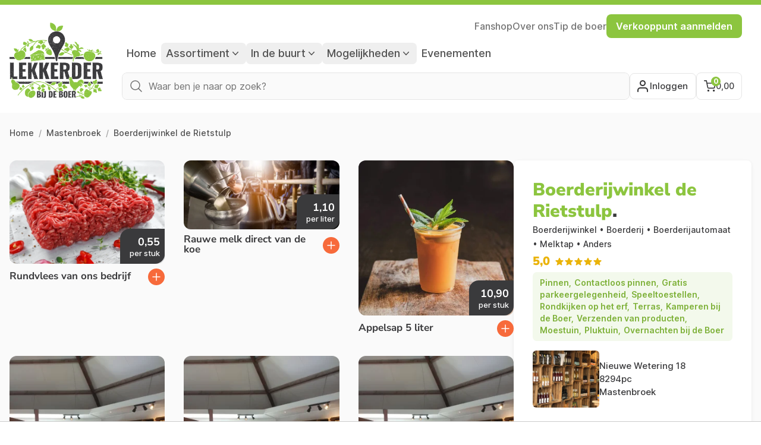

--- FILE ---
content_type: text/html; charset=utf-8
request_url: https://lekkerder.nl/Boerderijwinkel-de-Rietstulp
body_size: 40158
content:
<!DOCTYPE html>
<html lang="nl">
<head>
    <meta charset="UTF-8"/>
    <meta name="viewport"
          content="width=device-width, initial-scale=1.0, maximum-scale=1.0, user-scalable=no, viewport-fit=cover"/>
    <meta name="csrf-token" content="aJFIrtTyZvIGyBOsIvdPyqK2d6kiHjaKO94GN37L">

    
            <meta name="theme-color" content="#8bc63f">
    
    <script>
            </script>

                        <link rel="preconnect" href="https://www.googletagmanager.com">

            <!-- Google Tag Manager -->
            <script>(function (w, d, s, l, i) {
                    w[l] = w[l] || [];
                    w[l].push({
                        'gtm.start':
                            new Date().getTime(), event: 'gtm.js'
                    });
                    var f = d.getElementsByTagName(s)[0],
                        j = d.createElement(s), dl = l != 'dataLayer' ? '&l=' + l : '';
                    j.async = true;
                    j.src =
                        'https://www.googletagmanager.com/gtm.js?id=' + i + dl;
                    f.parentNode.insertBefore(j, f);
                })(window, document, 'script', 'dataLayer', 'GTM-TBC75B5');</script>
            <!-- End Google Tag Manager -->

            <script type="text/javascript">
                (function () {
                    window.sib = {
                        equeue: [],
                        client_key: "jvsyacmagien4evb9dcn6o3j"
                    };

                                            window.sendinblue = {};
                    for (var j = ['track', 'identify', 'trackLink', 'page'], i = 0; i < j.length; i++) {
                        (function (k) {
                            window.sendinblue[k] = function () {
                                var arg = Array.prototype.slice.call(arguments);
                                (window.sib[k] || function () {
                                    var t = {};
                                    t[k] = arg;
                                    window.sib.equeue.push(t);
                                })(arg[0], arg[1], arg[2], arg[3]);
                            };
                        })(j[i]);
                    }
                    var n = document.createElement("script"),
                        i = document.getElementsByTagName("script")[0];
                    n.type = "text/javascript", n.id = "sendinblue-js", n.async = !0, n.src = "https://sibautomation.com/sa.js?key=" + window.sib.client_key, i.parentNode.insertBefore(n, i), window.sendinblue.page();
                })();
            </script>
        
        <script>
            window._env = 'production';
        </script>
    
    

    <link rel="preload" as="style" href="https://lekkerder.nl/build/assets/app-68fa6752.css">

    <link rel="preload" as="style" href="https://lekkerder.nl/build/assets/app-68fa6752.css" /><link rel="stylesheet" href="https://lekkerder.nl/build/assets/app-68fa6752.css" data-navigate-track="reload" />
    <title>Boerderijwinkel de Rietstulp - Boerderijwinkel, Boerderij, Boerderijautomaat, Melktap en Anders in Mastenbroek</title>
    <meta name="description" content="Boerderijwinkel de Rietstulp. Wij zijn een Boerderijwinkel, Boerderij, Boerderijautomaat, Melktap en Anders in Mastenbroek. We verkopen o.a. vlees, honing, (boeren)kaas, streekproducten, aardappelen, groenten, fruit, eieren, melk, overig zuivel, biologische producten, brood en meel, broodbeleg, salades, sap en drank, specerijen, kruiden en/of thee en wijn!"/>
    <link rel="icon" href="https://lekkerder.nl/assets/favicon.png">
    <link rel="shortcut icon" href="https://lekkerder.nl/assets/favicon.png">

    
    <link rel="preconnect" href="https://fonts.gstatic.com" crossorigin>
    <style>
    /* cyrillic-ext */
    @font-face {
        font-family: 'Inter';
        font-style: normal;
        font-weight: 400;
        font-display: swap;
        src: url(https://fonts.gstatic.com/s/inter/v12/UcC73FwrK3iLTeHuS_fvQtMwCp50KnMa2JL7W0Q5n-wU.woff2) format('woff2');
        unicode-range: U+0460-052F, U+1C80-1C88, U+20B4, U+2DE0-2DFF, U+A640-A69F, U+FE2E-FE2F;
    }

    /* cyrillic */
    @font-face {
        font-family: 'Inter';
        font-style: normal;
        font-weight: 400;
        font-display: swap;
        src: url(https://fonts.gstatic.com/s/inter/v12/UcC73FwrK3iLTeHuS_fvQtMwCp50KnMa0ZL7W0Q5n-wU.woff2) format('woff2');
        unicode-range: U+0301, U+0400-045F, U+0490-0491, U+04B0-04B1, U+2116;
    }

    /* greek-ext */
    @font-face {
        font-family: 'Inter';
        font-style: normal;
        font-weight: 400;
        font-display: swap;
        src: url(https://fonts.gstatic.com/s/inter/v12/UcC73FwrK3iLTeHuS_fvQtMwCp50KnMa2ZL7W0Q5n-wU.woff2) format('woff2');
        unicode-range: U+1F00-1FFF;
    }

    /* greek */
    @font-face {
        font-family: 'Inter';
        font-style: normal;
        font-weight: 400;
        font-display: swap;
        src: url(https://fonts.gstatic.com/s/inter/v12/UcC73FwrK3iLTeHuS_fvQtMwCp50KnMa1pL7W0Q5n-wU.woff2) format('woff2');
        unicode-range: U+0370-03FF;
    }

    /* vietnamese */
    @font-face {
        font-family: 'Inter';
        font-style: normal;
        font-weight: 400;
        font-display: swap;
        src: url(https://fonts.gstatic.com/s/inter/v12/UcC73FwrK3iLTeHuS_fvQtMwCp50KnMa2pL7W0Q5n-wU.woff2) format('woff2');
        unicode-range: U+0102-0103, U+0110-0111, U+0128-0129, U+0168-0169, U+01A0-01A1, U+01AF-01B0, U+1EA0-1EF9, U+20AB;
    }

    /* latin-ext */
    @font-face {
        font-family: 'Inter';
        font-style: normal;
        font-weight: 400;
        font-display: swap;
        src: url(https://fonts.gstatic.com/s/inter/v12/UcC73FwrK3iLTeHuS_fvQtMwCp50KnMa25L7W0Q5n-wU.woff2) format('woff2');
        unicode-range: U+0100-024F, U+0259, U+1E00-1EFF, U+2020, U+20A0-20AB, U+20AD-20CF, U+2113, U+2C60-2C7F, U+A720-A7FF;
    }

    /* latin */
    @font-face {
        font-family: 'Inter';
        font-style: normal;
        font-weight: 400;
        font-display: swap;
        src: url(https://fonts.gstatic.com/s/inter/v12/UcC73FwrK3iLTeHuS_fvQtMwCp50KnMa1ZL7W0Q5nw.woff2) format('woff2');
        unicode-range: U+0000-00FF, U+0131, U+0152-0153, U+02BB-02BC, U+02C6, U+02DA, U+02DC, U+2000-206F, U+2074, U+20AC, U+2122, U+2191, U+2193, U+2212, U+2215, U+FEFF, U+FFFD;
    }

    /* cyrillic-ext */
    @font-face {
        font-family: 'Inter';
        font-style: normal;
        font-weight: 500;
        font-display: swap;
        src: url(https://fonts.gstatic.com/s/inter/v12/UcC73FwrK3iLTeHuS_fvQtMwCp50KnMa2JL7W0Q5n-wU.woff2) format('woff2');
        unicode-range: U+0460-052F, U+1C80-1C88, U+20B4, U+2DE0-2DFF, U+A640-A69F, U+FE2E-FE2F;
    }

    /* cyrillic */
    @font-face {
        font-family: 'Inter';
        font-style: normal;
        font-weight: 500;
        font-display: swap;
        src: url(https://fonts.gstatic.com/s/inter/v12/UcC73FwrK3iLTeHuS_fvQtMwCp50KnMa0ZL7W0Q5n-wU.woff2) format('woff2');
        unicode-range: U+0301, U+0400-045F, U+0490-0491, U+04B0-04B1, U+2116;
    }

    /* greek-ext */
    @font-face {
        font-family: 'Inter';
        font-style: normal;
        font-weight: 500;
        font-display: swap;
        src: url(https://fonts.gstatic.com/s/inter/v12/UcC73FwrK3iLTeHuS_fvQtMwCp50KnMa2ZL7W0Q5n-wU.woff2) format('woff2');
        unicode-range: U+1F00-1FFF;
    }

    /* greek */
    @font-face {
        font-family: 'Inter';
        font-style: normal;
        font-weight: 500;
        font-display: swap;
        src: url(https://fonts.gstatic.com/s/inter/v12/UcC73FwrK3iLTeHuS_fvQtMwCp50KnMa1pL7W0Q5n-wU.woff2) format('woff2');
        unicode-range: U+0370-03FF;
    }

    /* vietnamese */
    @font-face {
        font-family: 'Inter';
        font-style: normal;
        font-weight: 500;
        font-display: swap;
        src: url(https://fonts.gstatic.com/s/inter/v12/UcC73FwrK3iLTeHuS_fvQtMwCp50KnMa2pL7W0Q5n-wU.woff2) format('woff2');
        unicode-range: U+0102-0103, U+0110-0111, U+0128-0129, U+0168-0169, U+01A0-01A1, U+01AF-01B0, U+1EA0-1EF9, U+20AB;
    }

    /* latin-ext */
    @font-face {
        font-family: 'Inter';
        font-style: normal;
        font-weight: 500;
        font-display: swap;
        src: url(https://fonts.gstatic.com/s/inter/v12/UcC73FwrK3iLTeHuS_fvQtMwCp50KnMa25L7W0Q5n-wU.woff2) format('woff2');
        unicode-range: U+0100-024F, U+0259, U+1E00-1EFF, U+2020, U+20A0-20AB, U+20AD-20CF, U+2113, U+2C60-2C7F, U+A720-A7FF;
    }

    /* latin */
    @font-face {
        font-family: 'Inter';
        font-style: normal;
        font-weight: 500;
        font-display: swap;
        src: url(https://fonts.gstatic.com/s/inter/v12/UcC73FwrK3iLTeHuS_fvQtMwCp50KnMa1ZL7W0Q5nw.woff2) format('woff2');
        unicode-range: U+0000-00FF, U+0131, U+0152-0153, U+02BB-02BC, U+02C6, U+02DA, U+02DC, U+2000-206F, U+2074, U+20AC, U+2122, U+2191, U+2193, U+2212, U+2215, U+FEFF, U+FFFD;
    }

    /* cyrillic-ext */
    @font-face {
        font-family: 'Inter';
        font-style: normal;
        font-weight: 600;
        font-display: swap;
        src: url(https://fonts.gstatic.com/s/inter/v12/UcC73FwrK3iLTeHuS_fvQtMwCp50KnMa2JL7W0Q5n-wU.woff2) format('woff2');
        unicode-range: U+0460-052F, U+1C80-1C88, U+20B4, U+2DE0-2DFF, U+A640-A69F, U+FE2E-FE2F;
    }

    /* cyrillic */
    @font-face {
        font-family: 'Inter';
        font-style: normal;
        font-weight: 600;
        font-display: swap;
        src: url(https://fonts.gstatic.com/s/inter/v12/UcC73FwrK3iLTeHuS_fvQtMwCp50KnMa0ZL7W0Q5n-wU.woff2) format('woff2');
        unicode-range: U+0301, U+0400-045F, U+0490-0491, U+04B0-04B1, U+2116;
    }

    /* greek-ext */
    @font-face {
        font-family: 'Inter';
        font-style: normal;
        font-weight: 600;
        font-display: swap;
        src: url(https://fonts.gstatic.com/s/inter/v12/UcC73FwrK3iLTeHuS_fvQtMwCp50KnMa2ZL7W0Q5n-wU.woff2) format('woff2');
        unicode-range: U+1F00-1FFF;
    }

    /* greek */
    @font-face {
        font-family: 'Inter';
        font-style: normal;
        font-weight: 600;
        font-display: swap;
        src: url(https://fonts.gstatic.com/s/inter/v12/UcC73FwrK3iLTeHuS_fvQtMwCp50KnMa1pL7W0Q5n-wU.woff2) format('woff2');
        unicode-range: U+0370-03FF;
    }

    /* vietnamese */
    @font-face {
        font-family: 'Inter';
        font-style: normal;
        font-weight: 600;
        font-display: swap;
        src: url(https://fonts.gstatic.com/s/inter/v12/UcC73FwrK3iLTeHuS_fvQtMwCp50KnMa2pL7W0Q5n-wU.woff2) format('woff2');
        unicode-range: U+0102-0103, U+0110-0111, U+0128-0129, U+0168-0169, U+01A0-01A1, U+01AF-01B0, U+1EA0-1EF9, U+20AB;
    }

    /* latin-ext */
    @font-face {
        font-family: 'Inter';
        font-style: normal;
        font-weight: 600;
        font-display: swap;
        src: url(https://fonts.gstatic.com/s/inter/v12/UcC73FwrK3iLTeHuS_fvQtMwCp50KnMa25L7W0Q5n-wU.woff2) format('woff2');
        unicode-range: U+0100-024F, U+0259, U+1E00-1EFF, U+2020, U+20A0-20AB, U+20AD-20CF, U+2113, U+2C60-2C7F, U+A720-A7FF;
    }

    /* latin */
    @font-face {
        font-family: 'Inter';
        font-style: normal;
        font-weight: 600;
        font-display: swap;
        src: url(https://fonts.gstatic.com/s/inter/v12/UcC73FwrK3iLTeHuS_fvQtMwCp50KnMa1ZL7W0Q5nw.woff2) format('woff2');
        unicode-range: U+0000-00FF, U+0131, U+0152-0153, U+02BB-02BC, U+02C6, U+02DA, U+02DC, U+2000-206F, U+2074, U+20AC, U+2122, U+2191, U+2193, U+2212, U+2215, U+FEFF, U+FFFD;
    }

    /* cyrillic-ext */
    @font-face {
        font-family: 'Inter';
        font-style: normal;
        font-weight: 700;
        font-display: swap;
        src: url(https://fonts.gstatic.com/s/inter/v12/UcC73FwrK3iLTeHuS_fvQtMwCp50KnMa2JL7W0Q5n-wU.woff2) format('woff2');
        unicode-range: U+0460-052F, U+1C80-1C88, U+20B4, U+2DE0-2DFF, U+A640-A69F, U+FE2E-FE2F;
    }

    /* cyrillic */
    @font-face {
        font-family: 'Inter';
        font-style: normal;
        font-weight: 700;
        font-display: swap;
        src: url(https://fonts.gstatic.com/s/inter/v12/UcC73FwrK3iLTeHuS_fvQtMwCp50KnMa0ZL7W0Q5n-wU.woff2) format('woff2');
        unicode-range: U+0301, U+0400-045F, U+0490-0491, U+04B0-04B1, U+2116;
    }

    /* greek-ext */
    @font-face {
        font-family: 'Inter';
        font-style: normal;
        font-weight: 700;
        font-display: swap;
        src: url(https://fonts.gstatic.com/s/inter/v12/UcC73FwrK3iLTeHuS_fvQtMwCp50KnMa2ZL7W0Q5n-wU.woff2) format('woff2');
        unicode-range: U+1F00-1FFF;
    }

    /* greek */
    @font-face {
        font-family: 'Inter';
        font-style: normal;
        font-weight: 700;
        font-display: swap;
        src: url(https://fonts.gstatic.com/s/inter/v12/UcC73FwrK3iLTeHuS_fvQtMwCp50KnMa1pL7W0Q5n-wU.woff2) format('woff2');
        unicode-range: U+0370-03FF;
    }

    /* vietnamese */
    @font-face {
        font-family: 'Inter';
        font-style: normal;
        font-weight: 700;
        font-display: swap;
        src: url(https://fonts.gstatic.com/s/inter/v12/UcC73FwrK3iLTeHuS_fvQtMwCp50KnMa2pL7W0Q5n-wU.woff2) format('woff2');
        unicode-range: U+0102-0103, U+0110-0111, U+0128-0129, U+0168-0169, U+01A0-01A1, U+01AF-01B0, U+1EA0-1EF9, U+20AB;
    }

    /* latin-ext */
    @font-face {
        font-family: 'Inter';
        font-style: normal;
        font-weight: 700;
        font-display: swap;
        src: url(https://fonts.gstatic.com/s/inter/v12/UcC73FwrK3iLTeHuS_fvQtMwCp50KnMa25L7W0Q5n-wU.woff2) format('woff2');
        unicode-range: U+0100-024F, U+0259, U+1E00-1EFF, U+2020, U+20A0-20AB, U+20AD-20CF, U+2113, U+2C60-2C7F, U+A720-A7FF;
    }

    /* latin */
    @font-face {
        font-family: 'Inter';
        font-style: normal;
        font-weight: 700;
        font-display: swap;
        src: url(https://fonts.gstatic.com/s/inter/v12/UcC73FwrK3iLTeHuS_fvQtMwCp50KnMa1ZL7W0Q5nw.woff2) format('woff2');
        unicode-range: U+0000-00FF, U+0131, U+0152-0153, U+02BB-02BC, U+02C6, U+02DA, U+02DC, U+2000-206F, U+2074, U+20AC, U+2122, U+2191, U+2193, U+2212, U+2215, U+FEFF, U+FFFD;
    }

    /* cyrillic-ext */
    @font-face {
        font-family: 'Nunito Sans';
        font-style: normal;
        font-weight: 400;
        font-display: swap;
        src: url(https://fonts.gstatic.com/s/nunitosans/v12/pe0qMImSLYBIv1o4X1M8ccewI9tAcVwob5A.woff2) format('woff2');
        unicode-range: U+0460-052F, U+1C80-1C88, U+20B4, U+2DE0-2DFF, U+A640-A69F, U+FE2E-FE2F;
    }

    /* cyrillic */
    @font-face {
        font-family: 'Nunito Sans';
        font-style: normal;
        font-weight: 400;
        font-display: swap;
        src: url(https://fonts.gstatic.com/s/nunitosans/v12/pe0qMImSLYBIv1o4X1M8cce5I9tAcVwob5A.woff2) format('woff2');
        unicode-range: U+0301, U+0400-045F, U+0490-0491, U+04B0-04B1, U+2116;
    }

    /* vietnamese */
    @font-face {
        font-family: 'Nunito Sans';
        font-style: normal;
        font-weight: 400;
        font-display: swap;
        src: url(https://fonts.gstatic.com/s/nunitosans/v12/pe0qMImSLYBIv1o4X1M8cceyI9tAcVwob5A.woff2) format('woff2');
        unicode-range: U+0102-0103, U+0110-0111, U+0128-0129, U+0168-0169, U+01A0-01A1, U+01AF-01B0, U+1EA0-1EF9, U+20AB;
    }

    /* latin-ext */
    @font-face {
        font-family: 'Nunito Sans';
        font-style: normal;
        font-weight: 400;
        font-display: swap;
        src: url(https://fonts.gstatic.com/s/nunitosans/v12/pe0qMImSLYBIv1o4X1M8ccezI9tAcVwob5A.woff2) format('woff2');
        unicode-range: U+0100-024F, U+0259, U+1E00-1EFF, U+2020, U+20A0-20AB, U+20AD-20CF, U+2113, U+2C60-2C7F, U+A720-A7FF;
    }

    /* latin */
    @font-face {
        font-family: 'Nunito Sans';
        font-style: normal;
        font-weight: 400;
        font-display: swap;
        src: url(https://fonts.gstatic.com/s/nunitosans/v12/pe0qMImSLYBIv1o4X1M8cce9I9tAcVwo.woff2) format('woff2');
        unicode-range: U+0000-00FF, U+0131, U+0152-0153, U+02BB-02BC, U+02C6, U+02DA, U+02DC, U+2000-206F, U+2074, U+20AC, U+2122, U+2191, U+2193, U+2212, U+2215, U+FEFF, U+FFFD;
    }

    /* cyrillic-ext */
    @font-face {
        font-family: 'Nunito Sans';
        font-style: normal;
        font-weight: 600;
        font-display: swap;
        src: url(https://fonts.gstatic.com/s/nunitosans/v12/pe03MImSLYBIv1o4X1M8cc9iB85gU1ECVZl_86Y.woff2) format('woff2');
        unicode-range: U+0460-052F, U+1C80-1C88, U+20B4, U+2DE0-2DFF, U+A640-A69F, U+FE2E-FE2F;
    }

    /* cyrillic */
    @font-face {
        font-family: 'Nunito Sans';
        font-style: normal;
        font-weight: 600;
        font-display: swap;
        src: url(https://fonts.gstatic.com/s/nunitosans/v12/pe03MImSLYBIv1o4X1M8cc9iB85pU1ECVZl_86Y.woff2) format('woff2');
        unicode-range: U+0301, U+0400-045F, U+0490-0491, U+04B0-04B1, U+2116;
    }

    /* vietnamese */
    @font-face {
        font-family: 'Nunito Sans';
        font-style: normal;
        font-weight: 600;
        font-display: swap;
        src: url(https://fonts.gstatic.com/s/nunitosans/v12/pe03MImSLYBIv1o4X1M8cc9iB85iU1ECVZl_86Y.woff2) format('woff2');
        unicode-range: U+0102-0103, U+0110-0111, U+0128-0129, U+0168-0169, U+01A0-01A1, U+01AF-01B0, U+1EA0-1EF9, U+20AB;
    }

    /* latin-ext */
    @font-face {
        font-family: 'Nunito Sans';
        font-style: normal;
        font-weight: 600;
        font-display: swap;
        src: url(https://fonts.gstatic.com/s/nunitosans/v12/pe03MImSLYBIv1o4X1M8cc9iB85jU1ECVZl_86Y.woff2) format('woff2');
        unicode-range: U+0100-024F, U+0259, U+1E00-1EFF, U+2020, U+20A0-20AB, U+20AD-20CF, U+2113, U+2C60-2C7F, U+A720-A7FF;
    }

    /* latin */
    @font-face {
        font-family: 'Nunito Sans';
        font-style: normal;
        font-weight: 600;
        font-display: swap;
        src: url(https://fonts.gstatic.com/s/nunitosans/v12/pe03MImSLYBIv1o4X1M8cc9iB85tU1ECVZl_.woff2) format('woff2');
        unicode-range: U+0000-00FF, U+0131, U+0152-0153, U+02BB-02BC, U+02C6, U+02DA, U+02DC, U+2000-206F, U+2074, U+20AC, U+2122, U+2191, U+2193, U+2212, U+2215, U+FEFF, U+FFFD;
    }

    /* cyrillic-ext */
    @font-face {
        font-family: 'Nunito Sans';
        font-style: normal;
        font-weight: 700;
        font-display: swap;
        src: url(https://fonts.gstatic.com/s/nunitosans/v12/pe03MImSLYBIv1o4X1M8cc8GBs5gU1ECVZl_86Y.woff2) format('woff2');
        unicode-range: U+0460-052F, U+1C80-1C88, U+20B4, U+2DE0-2DFF, U+A640-A69F, U+FE2E-FE2F;
    }

    /* cyrillic */
    @font-face {
        font-family: 'Nunito Sans';
        font-style: normal;
        font-weight: 700;
        font-display: swap;
        src: url(https://fonts.gstatic.com/s/nunitosans/v12/pe03MImSLYBIv1o4X1M8cc8GBs5pU1ECVZl_86Y.woff2) format('woff2');
        unicode-range: U+0301, U+0400-045F, U+0490-0491, U+04B0-04B1, U+2116;
    }

    /* vietnamese */
    @font-face {
        font-family: 'Nunito Sans';
        font-style: normal;
        font-weight: 700;
        font-display: swap;
        src: url(https://fonts.gstatic.com/s/nunitosans/v12/pe03MImSLYBIv1o4X1M8cc8GBs5iU1ECVZl_86Y.woff2) format('woff2');
        unicode-range: U+0102-0103, U+0110-0111, U+0128-0129, U+0168-0169, U+01A0-01A1, U+01AF-01B0, U+1EA0-1EF9, U+20AB;
    }

    /* latin-ext */
    @font-face {
        font-family: 'Nunito Sans';
        font-style: normal;
        font-weight: 700;
        font-display: swap;
        src: url(https://fonts.gstatic.com/s/nunitosans/v12/pe03MImSLYBIv1o4X1M8cc8GBs5jU1ECVZl_86Y.woff2) format('woff2');
        unicode-range: U+0100-024F, U+0259, U+1E00-1EFF, U+2020, U+20A0-20AB, U+20AD-20CF, U+2113, U+2C60-2C7F, U+A720-A7FF;
    }

    /* latin */
    @font-face {
        font-family: 'Nunito Sans';
        font-style: normal;
        font-weight: 700;
        font-display: swap;
        src: url(https://fonts.gstatic.com/s/nunitosans/v12/pe03MImSLYBIv1o4X1M8cc8GBs5tU1ECVZl_.woff2) format('woff2');
        unicode-range: U+0000-00FF, U+0131, U+0152-0153, U+02BB-02BC, U+02C6, U+02DA, U+02DC, U+2000-206F, U+2074, U+20AC, U+2122, U+2191, U+2193, U+2212, U+2215, U+FEFF, U+FFFD;
    }

    /* cyrillic-ext */
    @font-face {
        font-family: 'Nunito Sans';
        font-style: normal;
        font-weight: 800;
        font-display: swap;
        src: url(https://fonts.gstatic.com/s/nunitosans/v12/pe03MImSLYBIv1o4X1M8cc8aBc5gU1ECVZl_86Y.woff2) format('woff2');
        unicode-range: U+0460-052F, U+1C80-1C88, U+20B4, U+2DE0-2DFF, U+A640-A69F, U+FE2E-FE2F;
    }

    /* cyrillic */
    @font-face {
        font-family: 'Nunito Sans';
        font-style: normal;
        font-weight: 800;
        font-display: swap;
        src: url(https://fonts.gstatic.com/s/nunitosans/v12/pe03MImSLYBIv1o4X1M8cc8aBc5pU1ECVZl_86Y.woff2) format('woff2');
        unicode-range: U+0301, U+0400-045F, U+0490-0491, U+04B0-04B1, U+2116;
    }

    /* vietnamese */
    @font-face {
        font-family: 'Nunito Sans';
        font-style: normal;
        font-weight: 800;
        font-display: swap;
        src: url(https://fonts.gstatic.com/s/nunitosans/v12/pe03MImSLYBIv1o4X1M8cc8aBc5iU1ECVZl_86Y.woff2) format('woff2');
        unicode-range: U+0102-0103, U+0110-0111, U+0128-0129, U+0168-0169, U+01A0-01A1, U+01AF-01B0, U+1EA0-1EF9, U+20AB;
    }

    /* latin-ext */
    @font-face {
        font-family: 'Nunito Sans';
        font-style: normal;
        font-weight: 800;
        font-display: swap;
        src: url(https://fonts.gstatic.com/s/nunitosans/v12/pe03MImSLYBIv1o4X1M8cc8aBc5jU1ECVZl_86Y.woff2) format('woff2');
        unicode-range: U+0100-024F, U+0259, U+1E00-1EFF, U+2020, U+20A0-20AB, U+20AD-20CF, U+2113, U+2C60-2C7F, U+A720-A7FF;
    }

    /* latin */
    @font-face {
        font-family: 'Nunito Sans';
        font-style: normal;
        font-weight: 800;
        font-display: swap;
        src: url(https://fonts.gstatic.com/s/nunitosans/v12/pe03MImSLYBIv1o4X1M8cc8aBc5tU1ECVZl_.woff2) format('woff2');
        unicode-range: U+0000-00FF, U+0131, U+0152-0153, U+02BB-02BC, U+02C6, U+02DA, U+02DC, U+2000-206F, U+2074, U+20AC, U+2122, U+2191, U+2193, U+2212, U+2215, U+FEFF, U+FFFD;
    }

    /* cyrillic-ext */
    @font-face {
        font-family: 'Nunito Sans';
        font-style: normal;
        font-weight: 900;
        font-display: swap;
        src: url(https://fonts.gstatic.com/s/nunitosans/v12/pe03MImSLYBIv1o4X1M8cc8-BM5gU1ECVZl_86Y.woff2) format('woff2');
        unicode-range: U+0460-052F, U+1C80-1C88, U+20B4, U+2DE0-2DFF, U+A640-A69F, U+FE2E-FE2F;
    }

    /* cyrillic */
    @font-face {
        font-family: 'Nunito Sans';
        font-style: normal;
        font-weight: 900;
        font-display: swap;
        src: url(https://fonts.gstatic.com/s/nunitosans/v12/pe03MImSLYBIv1o4X1M8cc8-BM5pU1ECVZl_86Y.woff2) format('woff2');
        unicode-range: U+0301, U+0400-045F, U+0490-0491, U+04B0-04B1, U+2116;
    }

    /* vietnamese */
    @font-face {
        font-family: 'Nunito Sans';
        font-style: normal;
        font-weight: 900;
        font-display: swap;
        src: url(https://fonts.gstatic.com/s/nunitosans/v12/pe03MImSLYBIv1o4X1M8cc8-BM5iU1ECVZl_86Y.woff2) format('woff2');
        unicode-range: U+0102-0103, U+0110-0111, U+0128-0129, U+0168-0169, U+01A0-01A1, U+01AF-01B0, U+1EA0-1EF9, U+20AB;
    }

    /* latin-ext */
    @font-face {
        font-family: 'Nunito Sans';
        font-style: normal;
        font-weight: 900;
        font-display: swap;
        src: url(https://fonts.gstatic.com/s/nunitosans/v12/pe03MImSLYBIv1o4X1M8cc8-BM5jU1ECVZl_86Y.woff2) format('woff2');
        unicode-range: U+0100-024F, U+0259, U+1E00-1EFF, U+2020, U+20A0-20AB, U+20AD-20CF, U+2113, U+2C60-2C7F, U+A720-A7FF;
    }

    /* latin */
    @font-face {
        font-family: 'Nunito Sans';
        font-style: normal;
        font-weight: 900;
        font-display: swap;
        src: url(https://fonts.gstatic.com/s/nunitosans/v12/pe03MImSLYBIv1o4X1M8cc8-BM5tU1ECVZl_.woff2) format('woff2');
        unicode-range: U+0000-00FF, U+0131, U+0152-0153, U+02BB-02BC, U+02C6, U+02DA, U+02DC, U+2000-206F, U+2074, U+20AC, U+2122, U+2191, U+2193, U+2212, U+2215, U+FEFF, U+FFFD;
    }
</style>
    <script>
        window.mbxAccessToken = "pk.eyJ1IjoibGVra2VyZGVyYnYiLCJhIjoiY21kaW11NWRhMGI4OTJycXkxZGZ6OHZwMSJ9.Ea1E_33s-zljtICUWI4mDA";
        window.countries = {"nl":"Nederland","be":"Belgi\u00eb"};
        window.locale = "nl";
    </script>
    <link
            href="https://lekkerder.nl/css/filament/forms/forms.css?v=3.3.45.0"
            rel="stylesheet"
            data-navigate-track
        />
                <link
            href="https://lekkerder.nl/css/filament/support/support.css?v=3.3.45.0"
            rel="stylesheet"
            data-navigate-track
        />
    
<style>
    :root {
         --danger-50:254, 242, 242;  --danger-100:254, 226, 226;  --danger-200:254, 202, 202;  --danger-300:252, 165, 165;  --danger-400:248, 113, 113;  --danger-500:239, 68, 68;  --danger-600:220, 38, 38;  --danger-700:185, 28, 28;  --danger-800:153, 27, 27;  --danger-900:127, 29, 29;  --danger-950:69, 10, 10;  --gray-50:250, 250, 250;  --gray-100:244, 244, 245;  --gray-200:228, 228, 231;  --gray-300:212, 212, 216;  --gray-400:161, 161, 170;  --gray-500:113, 113, 122;  --gray-600:82, 82, 91;  --gray-700:63, 63, 70;  --gray-800:39, 39, 42;  --gray-900:24, 24, 27;  --gray-950:9, 9, 11;  --info-50:239, 246, 255;  --info-100:219, 234, 254;  --info-200:191, 219, 254;  --info-300:147, 197, 253;  --info-400:96, 165, 250;  --info-500:59, 130, 246;  --info-600:37, 99, 235;  --info-700:29, 78, 216;  --info-800:30, 64, 175;  --info-900:30, 58, 138;  --info-950:23, 37, 84;  --primary-50:255, 251, 235;  --primary-100:254, 243, 199;  --primary-200:253, 230, 138;  --primary-300:252, 211, 77;  --primary-400:251, 191, 36;  --primary-500:245, 158, 11;  --primary-600:217, 119, 6;  --primary-700:180, 83, 9;  --primary-800:146, 64, 14;  --primary-900:120, 53, 15;  --primary-950:69, 26, 3;  --success-50:240, 253, 244;  --success-100:220, 252, 231;  --success-200:187, 247, 208;  --success-300:134, 239, 172;  --success-400:74, 222, 128;  --success-500:34, 197, 94;  --success-600:22, 163, 74;  --success-700:21, 128, 61;  --success-800:22, 101, 52;  --success-900:20, 83, 45;  --success-950:5, 46, 22;  --warning-50:255, 251, 235;  --warning-100:254, 243, 199;  --warning-200:253, 230, 138;  --warning-300:252, 211, 77;  --warning-400:251, 191, 36;  --warning-500:245, 158, 11;  --warning-600:217, 119, 6;  --warning-700:180, 83, 9;  --warning-800:146, 64, 14;  --warning-900:120, 53, 15;  --warning-950:69, 26, 3;     }
</style>

                <meta property="og:locale" content="nl_NL"/>
        <meta property="og:title" content="Boerderijwinkel de Rietstulp - Boerderijwinkel, Boerderij, Boerderijautomaat, Melktap en Anders in Mastenbroek"/>
        <meta property="og:url" content="https://lekkerder.nl/Boerderijwinkel-de-Rietstulp"/>
        <meta property="og:site_name" content="Lekkerder bij de Boer"/>
        <meta property="og:type" content="profile"/>
        <meta property="og:description" content="Boerderijwinkel de Rietstulp. Wij zijn een Boerderijwinkel, Boerderij, Boerderijautomaat, Melktap en Anders in Mastenbroek. We verkopen o.a. vlees, honing, (boeren)kaas, streekproducten, aardappelen, groenten, fruit, eieren, melk, overig zuivel, biologische producten, brood en meel, broodbeleg, salades, sap en drank, specerijen, kruiden en/of thee en wijn!"/>
        <meta property="og:image" content="https://lekkerder.nl/storage/listings/de-smaeck-van-campen/Schap-links-Kopen-bij-de-Boer-Lekkerder-Boederijwinkel-Stalletje.jpg?p=big"/>

        <meta name="twitter:card" content="summary_large_image"/>
        <meta name="twitter:site" content="@LekkerderNL"/>

        <script type="application/ld+json">{"@context":"https://schema.org","@type":"LocalBusiness","name":"Boerderijwinkel de Rietstulp","legalName":"Boerderijwinkel de Rietstulp","description":"Boerderijwinkel de Rietstulp is trots op haar omgeving en regio. \nDe smaak uit de omgeving van Mastenbroek is uniek! En dat proef je. Daarom is ons bedrijf toegankelijk voor iedereen die meer wil weten van de boer en zijn boerderij. Kom verse melk tappen, groente en fruit plukken uit de moestuin, spelen in de speeltuin, iets drinken op het terras en indien mogelijk een rondleiding op de boerderij. In de winkel verkopen wij zoveel mogelijk van lokale telers en hun producten:\n\n \tZorgboerderij de Rietstulp – Mastenbroek\n \tVleesboerderij Hoogeboom– Hasselt\n \tMaronesse wijnen – Marknesse\n \tHeerlijk uit de streek – ’s – Heerenbroek\n \tKaashandel Rouveen \n    Van der Kolk Nieuwleusen Jam en sappen\n    Mooca'Dor Koffie Zwolle\n    Bakkerij de verwennerij Westenholte brood en koek\n\nKom de échte smaak van de regio proeven!\n\nDe winkel is onderdeel van de Zorgboerderij de Rietstulp en samen zorgen we voor de winkel en het erf. wij zijn gespecialiseerd in pakketjes. Dus is er iemand jarig en wil je een origineel smaakvol pakketje geven ben je hier aan het juiste adres. Ook voor bedrijven verzorgen wij kadootjes en kerstpakketten voor de medewerkers. Vergadering of meeting? Wij hebben een prachtige ruimte met uitzicht op de stal en verzorgen deze dag graag voor u met koffie/ thee, een lunch of bedrijfsborrel. Neem contact op voor meer info.","url":"https://lekkerder.nl/Boerderijwinkel-de-Rietstulp","openingHours":["Su 09:30-17:00","Mo 09:30-17:00","Tu 09:30-17:00","We 09:30-17:00","Th 09:30-17:00","Fr 10:00-16:00"],"photo":"https://lekkerder.nl/storage/listings/de-smaeck-van-campen/Schap-links-Kopen-bij-de-Boer-Lekkerder-Boederijwinkel-Stalletje.jpg?p=full","image":"https://lekkerder.nl/storage/listings/de-smaeck-van-campen/Schap-links-Kopen-bij-de-Boer-Lekkerder-Boederijwinkel-Stalletje.jpg?p=full","photos":[{"@type":"ImageObject","thumbnailUrl":"https://lekkerder.nl/storage/listings/de-smaeck-van-campen/Schap-links-2-Kopen-bij-de-Boer-Lekkerder-Boederijwinkel-Stalletje.jpg?p=medium","url":"https://lekkerder.nl/storage/listings/de-smaeck-van-campen/Schap-links-2-Kopen-bij-de-Boer-Lekkerder-Boederijwinkel-Stalletje.jpg?p=full"}],"hasMap":"https://www.google.com/maps/dir/?api=1&travelmode=bicycling&destination=Nieuwe+Wetering+18%0A8294pc+Mastenbroek","address":"Nieuwe Wetering 18\n8294pc Mastenbroek","geo":{"@type":"GeoCoordinates","latitude":52.582594,"longitude":6.052322},"aggregateRating":{"@type":"AggregateRating","ratingCount":1,"ratingValue":5,"bestRating":5},"@id":"https://lekkerder.nl/Boerderijwinkel-de-Rietstulp"}</script>
        <script type="application/ld+json">{"@context":"https://schema.org","@graph":[{"@type":"Organization","aggregateRating":{"@type":"AggregateRating","ratingValue":4.2,"reviewCount":403,"bestRating":5,"worstRating":1},"name":"Lekkerder bij de Boer","url":"https://lekkerder.nl","sameAs":["https://www.facebook.com/lekkerder/","https://www.linkedin.com/company/lekkerderbijdeboer/","https://twitter.com/LekkerderNL","https://www.instagram.com/lekkerderbdboer/","https://www.youtube.com/@lekkerderbijdeboer6235/"],"logo":{"@type":"ImageObject","inLanguage":"nl","url":"https://lekkerder.nl/assets/LOGO_lekkerder_zwart-groen-meer-witruimte.png","contentUrl":"https://lekkerder.nl/assets/LOGO_lekkerder_zwart-groen-meer-witruimte.png","caption":"Lekkerder bij de Boer","@id":"https://lekkerder.nl/#logo"},"image":{"@id":"https://lekkerder.nl/#logo"},"@id":"https://lekkerder.nl/#organization"},{"@type":"WebSite","url":"https://lekkerder.nl","name":"Lekkerder bij de Boer","description":"Boerderijwinkels in de buurt!","publisher":{"@id":"https://lekkerder.nl/#organization"},"inLanguage":"nl","@id":"https://lekkerder.nl/#website"},{"@type":"ImageObject","url":"https://lekkerder.nl/assets/Lekkerder-bij-de-Boer-App.jpg","contentUrl":"https://lekkerder.nl/assets/Lekkerder-bij-de-Boer-App.jpg","inLanguage":"nl","@id":"https://lekkerder.nl/#primaryimage"},{"@type":"WebPage","url":"https://lekkerder.nl","name":"Lekkerder kopen bij de Boer - Boerderijwinkels, stalletjes & versautomaten","isPartOf":{"@id":"https://lekkerder.nl/#website"},"about":{"@id":"https://lekkerder.nl/#organization"},"primaryImageOfPage":{"@id":"https://lekkerder.nl/#primaryimage"},"description":"Kopen bij de Boer is verser, beter, eerlijker en lekkerder. Een overzicht van de boerderijwinkels met routes, contactmogelijkheden, assortiment etc.","inLanguage":"nl","potentialAction":{"@type":"ReadAction","target":["https://lekkerder.nl"]},"@id":"https://lekkerder.nl/#webpage"}]}</script>

                                        <script src="https://tags.refinery89.com/lekkerdernl.js" async></script>
                        <!-- Livewire Styles --><style >[wire\:loading][wire\:loading], [wire\:loading\.delay][wire\:loading\.delay], [wire\:loading\.inline-block][wire\:loading\.inline-block], [wire\:loading\.inline][wire\:loading\.inline], [wire\:loading\.block][wire\:loading\.block], [wire\:loading\.flex][wire\:loading\.flex], [wire\:loading\.table][wire\:loading\.table], [wire\:loading\.grid][wire\:loading\.grid], [wire\:loading\.inline-flex][wire\:loading\.inline-flex] {display: none;}[wire\:loading\.delay\.none][wire\:loading\.delay\.none], [wire\:loading\.delay\.shortest][wire\:loading\.delay\.shortest], [wire\:loading\.delay\.shorter][wire\:loading\.delay\.shorter], [wire\:loading\.delay\.short][wire\:loading\.delay\.short], [wire\:loading\.delay\.default][wire\:loading\.delay\.default], [wire\:loading\.delay\.long][wire\:loading\.delay\.long], [wire\:loading\.delay\.longer][wire\:loading\.delay\.longer], [wire\:loading\.delay\.longest][wire\:loading\.delay\.longest] {display: none;}[wire\:offline][wire\:offline] {display: none;}[wire\:dirty]:not(textarea):not(input):not(select) {display: none;}:root {--livewire-progress-bar-color: #2299dd;}[x-cloak] {display: none !important;}[wire\:cloak] {display: none !important;}dialog#livewire-error::backdrop {background-color: rgba(0, 0, 0, .6);}</style>
</head>
<body class="antialiased ">
<div class="hidden">
    <svg>
        <defs>
            <g id="icon-location-pin" stroke-linecap="round" stroke-width="2" stroke="currentColor" fill="none"
               stroke-linejoin="round">
                <path
                    d="M21 10c0 7-9 13-9 13s-9-6-9-13v0c0-4.98 4.02-9 9-9 4.97 0 9 4.02 9 9Z"/>
                <path d="M12 7a3 3 0 1 0 0 6 3 3 0 1 0 0-6Z"/>
            </g>
        </defs>
    </svg>
</div>

<div class="h-[81px] md:h-[190px]"></div>

<div class="relative"
     x-data="{ isSticky: false, isMobileMenuOpen: false, showSearch: false }"
     @scroll.window="isSticky = window.pageYOffset > 120"
>
    <div
        @click="isMobileMenuOpen = false"
        x-cloak x-show="isMobileMenuOpen" class="bg-black/50 fixed inset-0 z-30"></div>

    <div
        :class="isSticky ? 'sm:shadow-sm border-b' : ''"
        class="w-full bg-white border-t-8 border-t-brand z-40 fixed top-0 left-0 right-0 max-h-screen overflow-auto md:overflow-visible max-sm:border-b">

        <div class="content pl-0">
            <div
                :class="isSticky ? '' : 'md:items-end md:pb-4'"
                class="flex md:px-4 items-center">
                <a :class="isSticky ? 'md:mr-4' : 'md:mr-8'"
                   href="https://lekkerder.nl">
                    <div class="hidden lg:block">
                        <img
                            x-cloak
                            x-show="!isSticky"
                            alt="Lekkerder bij de Boer logo"
                            class="h-32 w-auto my-2"
                            src="https://lekkerder.nl/assets/logo.png"/>
                        <img
                            x-cloak
                            x-show="isSticky"
                            alt="Lekkerder bij de Boer logo"
                            class="h-16 my-2 w-auto"
                            src="https://lekkerder.nl/assets/icon.png"/>
                    </div>

                    <img
                        x-cloak
                        alt="Lekkerder bij de Boer logo"
                        class="lg:hidden h-16 my-1 w-auto"
                        src="https://lekkerder.nl/assets/icon.png"/>
                </a>
                <div class="flex-1 flex-col">
                    <div x-show="!isSticky"
                         class="hidden md:flex items-center justify-end gap-4 font-medium text-gray-500 mt-4 mb-2">
                        <a href="https://lekkerder.nl/over/fanshop/" target="_blank">Fanshop</a>
                        <a href="https://lekkerder.nl/over" target="_blank">Over ons</a>
                        <a href="https://lekkerder.nl/over/tip-de-boer" target="_blank">Tip de boer</a>

                                                    <a href="https://lekkerder.nl/aanmelden-winkel"
                               class="button button-sm block">Verkooppunt aanmelden</a>
                        
                                            </div>
                    <div
                        x-show="!isSticky"
                        class="hidden md:flex items-center gap-1 text-lg font-medium text-gray-600 my-2">
                        <a
                            class="py-1 px-2 rounded hover:bg-gray-50 hover:text-black"
                            href="https://lekkerder.nl">Home</a>

                        <div
                            x-data="{open: false}"
                            class="relative">
                            <button
                                class="inline-flex items-center py-1 px-2 rounded hover:bg-gray-50 hover:text-black"
                                @click="open = !open">
                                <span>Assortiment</span>
                                <svg xmlns="http://www.w3.org/2000/svg" viewBox="0 0 20 20" fill="currentColor"
                                     class="w-5 h-5">
                                    <path fill-rule="evenodd"
                                          d="M5.23 7.21a.75.75 0 011.06.02L10 11.168l3.71-3.938a.75.75 0 111.08 1.04l-4.25 4.5a.75.75 0 01-1.08 0l-4.25-4.5a.75.75 0 01.02-1.06z"
                                          clip-rule="evenodd"/>
                                </svg>
                            </button>
                            <div
                                x-show="open"
                                @click.outside="open = false"
                                x-collapse
                                x-cloak
                                class="absolute bg-white rounded-lg border shadow-sm z-10">
                             <div class="overflow-y-auto max-h-[75vh] py-1">
                                 <div class=" flex flex-col">
                                     <a
                                         @click="open = null"
                                         class="whitespace-nowrap px-3 py-1.5 hover:bg-gray-50 transition"
                                         href="https://lekkerder.nl/producten">Alles</a>

                                     <a
                                         @click="open = null"
                                         class="whitespace-nowrap px-3 py-1.5 hover:bg-gray-50 transition"
                                         href="https://lekkerder.nl/producten/direct-afhalen">Uit de boerderijautomaat</a>

                                     <a
                                         @click="open = null"
                                         class="whitespace-nowrap px-3 py-1.5 hover:bg-gray-50 transition"
                                         href="https://lekkerder.nl/aanbiedingen">Aanbiedingen</a>

                                                                              <a
                                             @click="open = null"
                                             class="whitespace-nowrap px-3 py-1.5 hover:bg-gray-50 transition"
                                             href="https://lekkerder.nl/vlees">Vlees</a>
                                                                              <a
                                             @click="open = null"
                                             class="whitespace-nowrap px-3 py-1.5 hover:bg-gray-50 transition"
                                             href="https://lekkerder.nl/honing">Honing</a>
                                                                              <a
                                             @click="open = null"
                                             class="whitespace-nowrap px-3 py-1.5 hover:bg-gray-50 transition"
                                             href="https://lekkerder.nl/kaas">(Boeren)kaas</a>
                                                                              <a
                                             @click="open = null"
                                             class="whitespace-nowrap px-3 py-1.5 hover:bg-gray-50 transition"
                                             href="https://lekkerder.nl/streekproducten">Streekproducten</a>
                                                                              <a
                                             @click="open = null"
                                             class="whitespace-nowrap px-3 py-1.5 hover:bg-gray-50 transition"
                                             href="https://lekkerder.nl/aardappelen">Aardappelen</a>
                                                                              <a
                                             @click="open = null"
                                             class="whitespace-nowrap px-3 py-1.5 hover:bg-gray-50 transition"
                                             href="https://lekkerder.nl/groenten">Groenten</a>
                                                                              <a
                                             @click="open = null"
                                             class="whitespace-nowrap px-3 py-1.5 hover:bg-gray-50 transition"
                                             href="https://lekkerder.nl/fruit">Fruit</a>
                                                                              <a
                                             @click="open = null"
                                             class="whitespace-nowrap px-3 py-1.5 hover:bg-gray-50 transition"
                                             href="https://lekkerder.nl/eieren">Eieren</a>
                                                                              <a
                                             @click="open = null"
                                             class="whitespace-nowrap px-3 py-1.5 hover:bg-gray-50 transition"
                                             href="https://lekkerder.nl/melk">Melk</a>
                                                                              <a
                                             @click="open = null"
                                             class="whitespace-nowrap px-3 py-1.5 hover:bg-gray-50 transition"
                                             href="https://lekkerder.nl/overig-zuivel">Overig zuivel</a>
                                                                              <a
                                             @click="open = null"
                                             class="whitespace-nowrap px-3 py-1.5 hover:bg-gray-50 transition"
                                             href="https://lekkerder.nl/biologische-producten">Biologische producten</a>
                                                                              <a
                                             @click="open = null"
                                             class="whitespace-nowrap px-3 py-1.5 hover:bg-gray-50 transition"
                                             href="https://lekkerder.nl/bloemen-enof-planten">Bloemen en/of planten</a>
                                                                              <a
                                             @click="open = null"
                                             class="whitespace-nowrap px-3 py-1.5 hover:bg-gray-50 transition"
                                             href="https://lekkerder.nl/boxen-recept-pakketten-en-kant-en-klaar">Boxen, recept-pakketten en kant-en-klaar</a>
                                                                              <a
                                             @click="open = null"
                                             class="whitespace-nowrap px-3 py-1.5 hover:bg-gray-50 transition"
                                             href="https://lekkerder.nl/brood-en-meel">Brood en meel</a>
                                                                              <a
                                             @click="open = null"
                                             class="whitespace-nowrap px-3 py-1.5 hover:bg-gray-50 transition"
                                             href="https://lekkerder.nl/broodbeleg">Broodbeleg</a>
                                                                              <a
                                             @click="open = null"
                                             class="whitespace-nowrap px-3 py-1.5 hover:bg-gray-50 transition"
                                             href="https://lekkerder.nl/cadeauartikelen">Cadeauartikelen</a>
                                                                              <a
                                             @click="open = null"
                                             class="whitespace-nowrap px-3 py-1.5 hover:bg-gray-50 transition"
                                             href="https://lekkerder.nl/cosmetica">Cosmetica</a>
                                                                              <a
                                             @click="open = null"
                                             class="whitespace-nowrap px-3 py-1.5 hover:bg-gray-50 transition"
                                             href="https://lekkerder.nl/salades">Salades</a>
                                                                              <a
                                             @click="open = null"
                                             class="whitespace-nowrap px-3 py-1.5 hover:bg-gray-50 transition"
                                             href="https://lekkerder.nl/sap-en-drank">Sap en drank</a>
                                                                              <a
                                             @click="open = null"
                                             class="whitespace-nowrap px-3 py-1.5 hover:bg-gray-50 transition"
                                             href="https://lekkerder.nl/schaal-en-schelpdieren">Schaal- en schelpdieren</a>
                                                                              <a
                                             @click="open = null"
                                             class="whitespace-nowrap px-3 py-1.5 hover:bg-gray-50 transition"
                                             href="https://lekkerder.nl/smaakmakers">Smaakmakers</a>
                                                                              <a
                                             @click="open = null"
                                             class="whitespace-nowrap px-3 py-1.5 hover:bg-gray-50 transition"
                                             href="https://lekkerder.nl/verse-thee-enof-kruiden">Specerijen, kruiden en/of thee</a>
                                                                              <a
                                             @click="open = null"
                                             class="whitespace-nowrap px-3 py-1.5 hover:bg-gray-50 transition"
                                             href="https://lekkerder.nl/vis">Vis</a>
                                                                              <a
                                             @click="open = null"
                                             class="whitespace-nowrap px-3 py-1.5 hover:bg-gray-50 transition"
                                             href="https://lekkerder.nl/wijn">Wijn</a>
                                                                              <a
                                             @click="open = null"
                                             class="whitespace-nowrap px-3 py-1.5 hover:bg-gray-50 transition"
                                             href="https://lekkerder.nl/ijs">IJs</a>
                                                                              <a
                                             @click="open = null"
                                             class="whitespace-nowrap px-3 py-1.5 hover:bg-gray-50 transition"
                                             href="https://lekkerder.nl/kerstpakketten">Kerstpakketten</a>
                                                                              <a
                                             @click="open = null"
                                             class="whitespace-nowrap px-3 py-1.5 hover:bg-gray-50 transition"
                                             href="https://lekkerder.nl/overige">Overige</a>
                                                                      </div>
                             </div>
                            </div>
                        </div>

                                                <div
                            x-data="{open: false}"
                            class="relative">
                            <button
                                class="inline-flex items-center py-1 px-2 rounded hover:bg-gray-50 hover:text-black"
                                @click="open = !open">
                                <span>In de buurt</span>
                                <svg xmlns="http://www.w3.org/2000/svg" viewBox="0 0 20 20" fill="currentColor"
                                     class="w-5 h-5">
                                    <path fill-rule="evenodd"
                                          d="M5.23 7.21a.75.75 0 011.06.02L10 11.168l3.71-3.938a.75.75 0 111.08 1.04l-4.25 4.5a.75.75 0 01-1.08 0l-4.25-4.5a.75.75 0 01.02-1.06z"
                                          clip-rule="evenodd"/>
                                </svg>
                            </button>
                            <div
                                x-show="open"
                                @click.outside="open = false"
                                x-collapse
                                x-cloak
                                class="
                        max-h-[75vh]
                        overflow-y-auto
                        absolute bg-white rounded-lg border shadow-sm z-10 flex flex-col py-1">
                                <a
                                    @click="open = false"
                                    class="whitespace-nowrap px-3 py-1.5 hover:bg-gray-50 transition"
                                    href="https://lekkerder.nl/in-de-buurt">
                                    Alles
                                </a>
                                                                    <a
                                        @click="open = false"
                                        class="whitespace-nowrap px-3 py-1.5 hover:bg-gray-50 transition"
                                        href="https://lekkerder.nl/boerderijwinkels">Boerderijwinkel</a>
                                                                    <a
                                        @click="open = false"
                                        class="whitespace-nowrap px-3 py-1.5 hover:bg-gray-50 transition"
                                        href="https://lekkerder.nl/stalletjes">Stalletje</a>
                                                                    <a
                                        @click="open = false"
                                        class="whitespace-nowrap px-3 py-1.5 hover:bg-gray-50 transition"
                                        href="https://lekkerder.nl/boerderijautomaten">Boerderijautomaat</a>
                                                                    <a
                                        @click="open = false"
                                        class="whitespace-nowrap px-3 py-1.5 hover:bg-gray-50 transition"
                                        href="https://lekkerder.nl/melktaps">Melktap</a>
                                                                    <a
                                        @click="open = false"
                                        class="whitespace-nowrap px-3 py-1.5 hover:bg-gray-50 transition"
                                        href="https://lekkerder.nl/imkerijen">Imkerij</a>
                                                                    <a
                                        @click="open = false"
                                        class="whitespace-nowrap px-3 py-1.5 hover:bg-gray-50 transition"
                                        href="https://lekkerder.nl/kwekerijen">Kwekerij</a>
                                                                    <a
                                        @click="open = false"
                                        class="whitespace-nowrap px-3 py-1.5 hover:bg-gray-50 transition"
                                        href="https://lekkerder.nl/kinderboerderijen">Kinderboerderij</a>
                                                                    <a
                                        @click="open = false"
                                        class="whitespace-nowrap px-3 py-1.5 hover:bg-gray-50 transition"
                                        href="https://lekkerder.nl/boomgaarden">Boomgaard</a>
                                                                    <a
                                        @click="open = false"
                                        class="whitespace-nowrap px-3 py-1.5 hover:bg-gray-50 transition"
                                        href="https://lekkerder.nl/wijngaarden">Wijngaard</a>
                                                                    <a
                                        @click="open = false"
                                        class="whitespace-nowrap px-3 py-1.5 hover:bg-gray-50 transition"
                                        href="https://lekkerder.nl/molens">Molen</a>
                                                                    <a
                                        @click="open = false"
                                        class="whitespace-nowrap px-3 py-1.5 hover:bg-gray-50 transition"
                                        href="https://lekkerder.nl/landwinkels">Landwinkel</a>
                                                                    <a
                                        @click="open = false"
                                        class="whitespace-nowrap px-3 py-1.5 hover:bg-gray-50 transition"
                                        href="https://lekkerder.nl/boerderijen">Boerderij</a>
                                                                    <a
                                        @click="open = false"
                                        class="whitespace-nowrap px-3 py-1.5 hover:bg-gray-50 transition"
                                        href="https://lekkerder.nl/anders">Anders</a>
                                                            </div>
                        </div>
                        <div x-data="{open: false}" class="relative">
                            <button
                                class="inline-flex items-center py-1 px-2 rounded hover:bg-gray-50 hover:text-black"
                                @click="open = !open">
                                <span>Mogelijkheden</span>
                                <svg xmlns="http://www.w3.org/2000/svg" viewBox="0 0 20 20" fill="currentColor"
                                     class="w-5 h-5">
                                    <path fill-rule="evenodd"
                                          d="M5.23 7.21a.75.75 0 011.06.02L10 11.168l3.71-3.938a.75.75 0 111.08 1.04l-4.25 4.5a.75.75 0 01-1.08 0l-4.25-4.5a.75.75 0 01.02-1.06z"
                                          clip-rule="evenodd"/>
                                </svg>
                            </button>
                            <div
                                x-show="open"
                                @click.outside="open = false"
                                x-collapse
                                x-cloak
                                class="
                        max-h-[75vh]
                        overflow-y-auto
                        absolute bg-white rounded-lg border shadow-sm z-10 flex flex-col py-1">
                                                                    <a
                                        @click="open = false"
                                        class="whitespace-nowrap px-3 py-1.5 hover:bg-gray-50 transition"
                                        href="https://lekkerder.nl/faciliteit/pinnen">Pinnen</a>
                                                                    <a
                                        @click="open = false"
                                        class="whitespace-nowrap px-3 py-1.5 hover:bg-gray-50 transition"
                                        href="https://lekkerder.nl/faciliteit/contactloos-pinnen">Contactloos pinnen</a>
                                                                    <a
                                        @click="open = false"
                                        class="whitespace-nowrap px-3 py-1.5 hover:bg-gray-50 transition"
                                        href="https://lekkerder.nl/faciliteit/online-bestellen-webshop">Online bestellen (webshop)</a>
                                                                    <a
                                        @click="open = false"
                                        class="whitespace-nowrap px-3 py-1.5 hover:bg-gray-50 transition"
                                        href="https://lekkerder.nl/faciliteit/gratis-parkeergelegenheid">Gratis parkeergelegenheid</a>
                                                                    <a
                                        @click="open = false"
                                        class="whitespace-nowrap px-3 py-1.5 hover:bg-gray-50 transition"
                                        href="https://lekkerder.nl/faciliteit/thuisbezorgen-in-de-regio">Thuisbezorgen in de regio</a>
                                                                    <a
                                        @click="open = false"
                                        class="whitespace-nowrap px-3 py-1.5 hover:bg-gray-50 transition"
                                        href="https://lekkerder.nl/faciliteit/speeltoestellen">Speeltoestellen</a>
                                                                    <a
                                        @click="open = false"
                                        class="whitespace-nowrap px-3 py-1.5 hover:bg-gray-50 transition"
                                        href="https://lekkerder.nl/faciliteit/rondkijken-op-het-erf">Rondkijken op het erf</a>
                                                                    <a
                                        @click="open = false"
                                        class="whitespace-nowrap px-3 py-1.5 hover:bg-gray-50 transition"
                                        href="https://lekkerder.nl/faciliteit/educatie">Educatie</a>
                                                                    <a
                                        @click="open = false"
                                        class="whitespace-nowrap px-3 py-1.5 hover:bg-gray-50 transition"
                                        href="https://lekkerder.nl/faciliteit/terras">Terras</a>
                                                                    <a
                                        @click="open = false"
                                        class="whitespace-nowrap px-3 py-1.5 hover:bg-gray-50 transition"
                                        href="https://lekkerder.nl/faciliteit/kamperen-bij-de-boer">Kamperen bij de Boer</a>
                                                                    <a
                                        @click="open = false"
                                        class="whitespace-nowrap px-3 py-1.5 hover:bg-gray-50 transition"
                                        href="https://lekkerder.nl/faciliteit/verzenden-van-producten">Verzenden van producten</a>
                                                                    <a
                                        @click="open = false"
                                        class="whitespace-nowrap px-3 py-1.5 hover:bg-gray-50 transition"
                                        href="https://lekkerder.nl/faciliteit/moestuin">Moestuin</a>
                                                                    <a
                                        @click="open = false"
                                        class="whitespace-nowrap px-3 py-1.5 hover:bg-gray-50 transition"
                                        href="https://lekkerder.nl/faciliteit/betalen-via-qr-code">Betalen via QR Code</a>
                                                                    <a
                                        @click="open = false"
                                        class="whitespace-nowrap px-3 py-1.5 hover:bg-gray-50 transition"
                                        href="https://lekkerder.nl/faciliteit/pluktuin">Pluktuin</a>
                                                                    <a
                                        @click="open = false"
                                        class="whitespace-nowrap px-3 py-1.5 hover:bg-gray-50 transition"
                                        href="https://lekkerder.nl/faciliteit/overnachten-bij-de-boer">Overnachten bij de Boer</a>
                                                                    <a
                                        @click="open = false"
                                        class="whitespace-nowrap px-3 py-1.5 hover:bg-gray-50 transition"
                                        href="https://lekkerder.nl/faciliteit/kinderopvang-bij-de-boer">Kinderopvang bij de Boer</a>
                                                            </div>
                        </div>
                                                <a class="py-1 px-2 rounded hover:bg-gray-50 hover:text-black" href="https://lekkerder.nl/kalender">Evenementen</a>
                    </div>
                    <div class="flex flex-row items-center justify-end md:justify-start gap-2">
                        <form
    class="relative bg-white rounded-lg flex items-stretch overflow-hidden hidden md:block my-1.5 flex-1"
    x-transition.duration.300
    method="GET"
    action="https://lekkerder.nl/zoeken"
>
    <div
        x-data="{search: ''}"
        class="relative flex-1 ">
        <div class="absolute left-0 top-0 bottom-0 flex items-center justify-center pl-3 flex-1">
            <svg xmlns="http://www.w3.org/2000/svg" fill="none" viewBox="0 0 24 24"
                 stroke-width="1.5"
                 stroke="currentColor"
                 class="w-6 h-6 text-gray-500">
                <path stroke-linecap="round" stroke-linejoin="round"
                      d="M21 21l-5.197-5.197m0 0A7.5 7.5 0 105.196 5.196a7.5 7.5 0 0010.607 10.607z"/>
            </svg>
        </div>

        <input
            x-model="search"
            value=""
            name="search"
            class="w-full bg-gray-50 rounded-lg pl-11 py-2.5 pr-4 border"
            placeholder="Waar ben je naar op zoek?">

        <div x-cloak x-show="search.length > 0" class="absolute right-0 top-0 bottom-0 p-1">
            <button type="submit" class="button button-border  h-full py-0 px-4">
                Zoeken
            </button>
        </div>
    </div>
</form>

                        <button
                            x-cloak
                            @click="showSearch = !showSearch"
                            class="md:hidden border p-[9px] rounded-lg flex items-center gap-2 hover:bg-gray-50 transition hover:border-gray-300"
                        >
                            <svg class="h-6 w-6" xmlns="http://www.w3.org/2000/svg" width="24" height="24" viewBox="0 0 24 24" fill="none" stroke="currentColor" stroke-width="2" stroke-linecap="round" stroke-linejoin="round" class="feather feather-search"><circle cx="11" cy="11" r="8"></circle><line x1="21" y1="21" x2="16.65" y2="16.65"></line></svg>                        </button>

                        <button
                            x-cloak
                            @click="isMobileMenuOpen = !isMobileMenuOpen"
                            class="md:hidden border p-[9px] rounded-lg flex items-center gap-2 hover:bg-gray-50 transition hover:border-gray-300"
                        >
                            <svg x-show="!isMobileMenuOpen" class="h-6 w-6" xmlns="http://www.w3.org/2000/svg" width="24" height="24" viewBox="0 0 24 24" fill="none" stroke="currentColor" stroke-width="2" stroke-linecap="round" stroke-linejoin="round" class="feather feather-menu"><line x1="3" y1="12" x2="21" y2="12"></line><line x1="3" y1="6" x2="21" y2="6"></line><line x1="3" y1="18" x2="21" y2="18"></line></svg>                            <svg x-show="isMobileMenuOpen" class="h-6 w-6" xmlns="http://www.w3.org/2000/svg" width="24" height="24" viewBox="0 0 24 24" fill="none" stroke="currentColor" stroke-width="2" stroke-linecap="round" stroke-linejoin="round" class="feather feather-x"><line x1="18" y1="6" x2="6" y2="18"></line><line x1="6" y1="6" x2="18" y2="18"></line></svg>                        </button>

                        <a
                                                            @click="$dispatch('login-show')"
                            aria-label="Inloggen"
                            role="button"
                            
                            class="border p-[9px] rounded-lg flex items-center gap-2 hover:bg-gray-50 transition hover:border-gray-300"
                        >
                            <svg
                                class="fill-current w-6 h-6"
                                viewBox="0 0 24 24" xmlns="http://www.w3.org/2000/svg">
                                <path
                                    d="M21 21v-2c0-2.77-2.24-5-5-5H8c-2.77 0-5 2.23-5 5v2c0 .55.44 1 1 1 .55 0 1-.45 1-1v-2c0-1.66 1.34-3 3-3h8c1.65 0 3 1.34 3 3v2c0 .55.44 1 1 1 .55 0 1-.45 1-1Z"/>
                                <path
                                    d="M15 7c0 1.65-1.35 3-3 3 -1.66 0-3-1.35-3-3 0-1.66 1.34-3 3-3 1.65 0 3 1.34 3 3Zm2 0c0-2.77-2.24-5-5-5C9.23 2 7 4.23 7 7c0 2.76 2.23 5 5 5 2.76 0 5-2.24 5-5Z"/>
                            </svg>
                            <span
                                class="text-[15px] font-medium pr-1 max-md:hidden">Inloggen</span>
                        </a>

                        <div wire:snapshot="{&quot;data&quot;:[],&quot;memo&quot;:{&quot;id&quot;:&quot;YNjV2ilm804Jb1G6zIRk&quot;,&quot;name&quot;:&quot;web.cart-icon&quot;,&quot;path&quot;:&quot;Boerderijwinkel-de-Rietstulp&quot;,&quot;method&quot;:&quot;GET&quot;,&quot;release&quot;:&quot;a-a-a&quot;,&quot;children&quot;:[],&quot;scripts&quot;:[],&quot;assets&quot;:[],&quot;errors&quot;:[],&quot;locale&quot;:&quot;nl&quot;},&quot;checksum&quot;:&quot;d52b81fd6c5178e52ef6f2b06128c29dddb6790694687ed6d7d5ed849b016f0c&quot;}" wire:effects="{&quot;listeners&quot;:[&quot;cartUpdated&quot;]}" wire:id="YNjV2ilm804Jb1G6zIRk" x-data @cart-add-product.window="$wire.addToCart($event.detail)">

    <a class="border inline-flex items-center p-3 rounded-lg hover:bg-black/5 transition gap-3"
       href="https://lekkerder.nl/cart/019bbcc9-cf5f-7237-9bca-77cca33d0f0f"
    >

        <span class="relative inline-flex">
            <svg xmlns="http://www.w3.org/2000/svg" fill="none"
                 stroke="currentColor"
                 stroke-width="2" stroke-linecap="round" stroke-linejoin="round"
                 class="h-5 w-5" viewBox="0 0 24 24">¬
            <circle cx="9" cy="21" r="1"/>
            <circle cx="20" cy="21" r="1"/>
            <path
                d="M1 1h4l2.68 13.39a2 2 0 0 0 2 1.61h9.72a2 2 0 0 0 2-1.61L23 6H6"/>
        </svg>
        <span
            class="w-4 -mr-2 h-4 bg-brand rounded-full font-black flex items-center justify-center absolute top-0 right-0 -mt-1.5 text-white text-xs">0</span>
        </span>

        <span class="font-medium text-sm">
            <!--[if BLOCK]><![endif]-->                0,00
            <!--[if ENDBLOCK]><![endif]-->        </span>
    </a>
</div>

                        
                        
                        
                        
                        
                        
                    </div>
                </div>
            </div>

            <form
    class="relative bg-white rounded-lg flex items-stretch overflow-hidden w-full md:!hidden mx-2 mt-0 mb-2" x-show="showSearch" x-cloak="x-cloak"
    x-transition.duration.300
    method="GET"
    action="https://lekkerder.nl/zoeken"
>
    <div
        x-data="{search: ''}"
        class="relative flex-1 ">
        <div class="absolute left-0 top-0 bottom-0 flex items-center justify-center pl-3 flex-1">
            <svg xmlns="http://www.w3.org/2000/svg" fill="none" viewBox="0 0 24 24"
                 stroke-width="1.5"
                 stroke="currentColor"
                 class="w-6 h-6 text-gray-500">
                <path stroke-linecap="round" stroke-linejoin="round"
                      d="M21 21l-5.197-5.197m0 0A7.5 7.5 0 105.196 5.196a7.5 7.5 0 0010.607 10.607z"/>
            </svg>
        </div>

        <input
            x-model="search"
            value=""
            name="search"
            class="w-full bg-gray-50 rounded-lg pl-11 py-2.5 pr-4 border"
            placeholder="Waar ben je naar op zoek?">

        <div x-cloak x-show="search.length > 0" class="absolute right-0 top-0 bottom-0 p-1">
            <button type="submit" class="button button-border  h-full py-0 px-4">
                Zoeken
            </button>
        </div>
    </div>
</form>
        </div>


        <div x-show="isMobileMenuOpen" x-cloak x-transition>
            <div class="flex flex-col items-start px-2 py-4">

                                <div
                    x-data="{open: false}"
                    class="relative">
                    <button
                        class="inline-flex items-center py-1 px-2 rounded hover:bg-gray-50 hover:text-black text-lg font-medium"
                        @click="open = !open">
                        <span>Assortiment</span>
                        <svg xmlns="http://www.w3.org/2000/svg" viewBox="0 0 20 20" fill="currentColor"
                             class="w-5 h-5">
                            <path fill-rule="evenodd"
                                  d="M5.23 7.21a.75.75 0 011.06.02L10 11.168l3.71-3.938a.75.75 0 111.08 1.04l-4.25 4.5a.75.75 0 01-1.08 0l-4.25-4.5a.75.75 0 01.02-1.06z"
                                  clip-rule="evenodd"/>
                        </svg>
                    </button>
                    <div
                        x-show="open"
                        @click.outside="open = false"
                        x-collapse
                        x-cloak
                        class="pl-2 flex flex-col items-stretch pb-4 pt-2">
                        <a
                            @click="open = null"
                            class="whitespace-nowrap px-3 py-1.5 hover:bg-gray-50 transition rounded"
                            href="https://lekkerder.nl/producten">Alles</a>

                        <a
                            @click="open = null"
                            class="whitespace-nowrap px-3 py-1.5 hover:bg-gray-50 transition rounded"
                            href="https://lekkerder.nl/aanbiedingen">Aanbiedingen</a>

                                                    <a
                                @click="open = null"
                                class="whitespace-nowrap px-3 py-1.5 hover:bg-gray-50 transition rounded"
                                href="https://lekkerder.nl/vlees">Vlees</a>
                                                    <a
                                @click="open = null"
                                class="whitespace-nowrap px-3 py-1.5 hover:bg-gray-50 transition rounded"
                                href="https://lekkerder.nl/honing">Honing</a>
                                                    <a
                                @click="open = null"
                                class="whitespace-nowrap px-3 py-1.5 hover:bg-gray-50 transition rounded"
                                href="https://lekkerder.nl/kaas">(Boeren)kaas</a>
                                                    <a
                                @click="open = null"
                                class="whitespace-nowrap px-3 py-1.5 hover:bg-gray-50 transition rounded"
                                href="https://lekkerder.nl/streekproducten">Streekproducten</a>
                                                    <a
                                @click="open = null"
                                class="whitespace-nowrap px-3 py-1.5 hover:bg-gray-50 transition rounded"
                                href="https://lekkerder.nl/aardappelen">Aardappelen</a>
                                                    <a
                                @click="open = null"
                                class="whitespace-nowrap px-3 py-1.5 hover:bg-gray-50 transition rounded"
                                href="https://lekkerder.nl/groenten">Groenten</a>
                                                    <a
                                @click="open = null"
                                class="whitespace-nowrap px-3 py-1.5 hover:bg-gray-50 transition rounded"
                                href="https://lekkerder.nl/fruit">Fruit</a>
                                                    <a
                                @click="open = null"
                                class="whitespace-nowrap px-3 py-1.5 hover:bg-gray-50 transition rounded"
                                href="https://lekkerder.nl/eieren">Eieren</a>
                                                    <a
                                @click="open = null"
                                class="whitespace-nowrap px-3 py-1.5 hover:bg-gray-50 transition rounded"
                                href="https://lekkerder.nl/melk">Melk</a>
                                                    <a
                                @click="open = null"
                                class="whitespace-nowrap px-3 py-1.5 hover:bg-gray-50 transition rounded"
                                href="https://lekkerder.nl/overig-zuivel">Overig zuivel</a>
                                                    <a
                                @click="open = null"
                                class="whitespace-nowrap px-3 py-1.5 hover:bg-gray-50 transition rounded"
                                href="https://lekkerder.nl/biologische-producten">Biologische producten</a>
                                                    <a
                                @click="open = null"
                                class="whitespace-nowrap px-3 py-1.5 hover:bg-gray-50 transition rounded"
                                href="https://lekkerder.nl/bloemen-enof-planten">Bloemen en/of planten</a>
                                                    <a
                                @click="open = null"
                                class="whitespace-nowrap px-3 py-1.5 hover:bg-gray-50 transition rounded"
                                href="https://lekkerder.nl/boxen-recept-pakketten-en-kant-en-klaar">Boxen, recept-pakketten en kant-en-klaar</a>
                                                    <a
                                @click="open = null"
                                class="whitespace-nowrap px-3 py-1.5 hover:bg-gray-50 transition rounded"
                                href="https://lekkerder.nl/brood-en-meel">Brood en meel</a>
                                                    <a
                                @click="open = null"
                                class="whitespace-nowrap px-3 py-1.5 hover:bg-gray-50 transition rounded"
                                href="https://lekkerder.nl/broodbeleg">Broodbeleg</a>
                                                    <a
                                @click="open = null"
                                class="whitespace-nowrap px-3 py-1.5 hover:bg-gray-50 transition rounded"
                                href="https://lekkerder.nl/cadeauartikelen">Cadeauartikelen</a>
                                                    <a
                                @click="open = null"
                                class="whitespace-nowrap px-3 py-1.5 hover:bg-gray-50 transition rounded"
                                href="https://lekkerder.nl/cosmetica">Cosmetica</a>
                                                    <a
                                @click="open = null"
                                class="whitespace-nowrap px-3 py-1.5 hover:bg-gray-50 transition rounded"
                                href="https://lekkerder.nl/salades">Salades</a>
                                                    <a
                                @click="open = null"
                                class="whitespace-nowrap px-3 py-1.5 hover:bg-gray-50 transition rounded"
                                href="https://lekkerder.nl/sap-en-drank">Sap en drank</a>
                                                    <a
                                @click="open = null"
                                class="whitespace-nowrap px-3 py-1.5 hover:bg-gray-50 transition rounded"
                                href="https://lekkerder.nl/schaal-en-schelpdieren">Schaal- en schelpdieren</a>
                                                    <a
                                @click="open = null"
                                class="whitespace-nowrap px-3 py-1.5 hover:bg-gray-50 transition rounded"
                                href="https://lekkerder.nl/smaakmakers">Smaakmakers</a>
                                                    <a
                                @click="open = null"
                                class="whitespace-nowrap px-3 py-1.5 hover:bg-gray-50 transition rounded"
                                href="https://lekkerder.nl/verse-thee-enof-kruiden">Specerijen, kruiden en/of thee</a>
                                                    <a
                                @click="open = null"
                                class="whitespace-nowrap px-3 py-1.5 hover:bg-gray-50 transition rounded"
                                href="https://lekkerder.nl/vis">Vis</a>
                                                    <a
                                @click="open = null"
                                class="whitespace-nowrap px-3 py-1.5 hover:bg-gray-50 transition rounded"
                                href="https://lekkerder.nl/wijn">Wijn</a>
                                                    <a
                                @click="open = null"
                                class="whitespace-nowrap px-3 py-1.5 hover:bg-gray-50 transition rounded"
                                href="https://lekkerder.nl/ijs">IJs</a>
                                                    <a
                                @click="open = null"
                                class="whitespace-nowrap px-3 py-1.5 hover:bg-gray-50 transition rounded"
                                href="https://lekkerder.nl/kerstpakketten">Kerstpakketten</a>
                                                    <a
                                @click="open = null"
                                class="whitespace-nowrap px-3 py-1.5 hover:bg-gray-50 transition rounded"
                                href="https://lekkerder.nl/overige">Overige</a>
                                            </div>
                </div>
                <div
                    x-data="{open: false}"
                    class="relative">
                    <button
                        class="inline-flex items-center py-1 px-2 rounded hover:bg-gray-50 hover:text-black text-lg font-medium"
                        @click="open = !open">
                        <span>In de buurt</span>
                        <svg xmlns="http://www.w3.org/2000/svg" viewBox="0 0 20 20" fill="currentColor"
                             class="w-5 h-5">
                            <path fill-rule="evenodd"
                                  d="M5.23 7.21a.75.75 0 011.06.02L10 11.168l3.71-3.938a.75.75 0 111.08 1.04l-4.25 4.5a.75.75 0 01-1.08 0l-4.25-4.5a.75.75 0 01.02-1.06z"
                                  clip-rule="evenodd"/>
                        </svg>
                    </button>
                    <div
                        x-show="open"
                        @click.outside="open = false"
                        x-collapse
                        x-cloak
                        class="pl-2 flex flex-col items-start pb-4 pt-2">
                        <a
                            @click="open = false"
                            class="whitespace-nowrap px-3 py-1.5 hover:bg-gray-50 transition"
                            href="https://lekkerder.nl/in-de-buurt">Alles</a>

                                                    <a
                                @click="open = false"
                                class="whitespace-nowrap px-3 py-1.5 hover:bg-gray-50 transition"
                                href="https://lekkerder.nl/boerderijwinkels">Boerderijwinkel</a>
                                                    <a
                                @click="open = false"
                                class="whitespace-nowrap px-3 py-1.5 hover:bg-gray-50 transition"
                                href="https://lekkerder.nl/stalletjes">Stalletje</a>
                                                    <a
                                @click="open = false"
                                class="whitespace-nowrap px-3 py-1.5 hover:bg-gray-50 transition"
                                href="https://lekkerder.nl/boerderijautomaten">Boerderijautomaat</a>
                                                    <a
                                @click="open = false"
                                class="whitespace-nowrap px-3 py-1.5 hover:bg-gray-50 transition"
                                href="https://lekkerder.nl/melktaps">Melktap</a>
                                                    <a
                                @click="open = false"
                                class="whitespace-nowrap px-3 py-1.5 hover:bg-gray-50 transition"
                                href="https://lekkerder.nl/imkerijen">Imkerij</a>
                                                    <a
                                @click="open = false"
                                class="whitespace-nowrap px-3 py-1.5 hover:bg-gray-50 transition"
                                href="https://lekkerder.nl/kwekerijen">Kwekerij</a>
                                                    <a
                                @click="open = false"
                                class="whitespace-nowrap px-3 py-1.5 hover:bg-gray-50 transition"
                                href="https://lekkerder.nl/kinderboerderijen">Kinderboerderij</a>
                                                    <a
                                @click="open = false"
                                class="whitespace-nowrap px-3 py-1.5 hover:bg-gray-50 transition"
                                href="https://lekkerder.nl/boomgaarden">Boomgaard</a>
                                                    <a
                                @click="open = false"
                                class="whitespace-nowrap px-3 py-1.5 hover:bg-gray-50 transition"
                                href="https://lekkerder.nl/wijngaarden">Wijngaard</a>
                                                    <a
                                @click="open = false"
                                class="whitespace-nowrap px-3 py-1.5 hover:bg-gray-50 transition"
                                href="https://lekkerder.nl/molens">Molen</a>
                                                    <a
                                @click="open = false"
                                class="whitespace-nowrap px-3 py-1.5 hover:bg-gray-50 transition"
                                href="https://lekkerder.nl/landwinkels">Landwinkel</a>
                                                    <a
                                @click="open = false"
                                class="whitespace-nowrap px-3 py-1.5 hover:bg-gray-50 transition"
                                href="https://lekkerder.nl/boerderijen">Boerderij</a>
                                                    <a
                                @click="open = false"
                                class="whitespace-nowrap px-3 py-1.5 hover:bg-gray-50 transition"
                                href="https://lekkerder.nl/anders">Anders</a>
                                            </div>
                </div>
                <div x-data="{open: false}" class="relative">
                    <button
                        class="inline-flex items-center py-1 px-2 rounded hover:bg-gray-50 hover:text-black text-lg font-medium"
                        @click="open = !open">
                        <span>Mogelijkheden</span>
                        <svg xmlns="http://www.w3.org/2000/svg" viewBox="0 0 20 20" fill="currentColor"
                             class="w-5 h-5">
                            <path fill-rule="evenodd"
                                  d="M5.23 7.21a.75.75 0 011.06.02L10 11.168l3.71-3.938a.75.75 0 111.08 1.04l-4.25 4.5a.75.75 0 01-1.08 0l-4.25-4.5a.75.75 0 01.02-1.06z"
                                  clip-rule="evenodd"/>
                        </svg>
                    </button>
                    <div
                        x-show="open"
                        @click.outside="open = false"
                        x-collapse
                        x-cloak
                        class="pl-2 flex flex-col items-start pb-4 pt-2">
                                                    <a
                                @click="open = false"
                                class="whitespace-nowrap px-3 py-1.5 hover:bg-gray-50 transition"
                                href="https://lekkerder.nl/faciliteit/pinnen">Pinnen</a>
                                                    <a
                                @click="open = false"
                                class="whitespace-nowrap px-3 py-1.5 hover:bg-gray-50 transition"
                                href="https://lekkerder.nl/faciliteit/contactloos-pinnen">Contactloos pinnen</a>
                                                    <a
                                @click="open = false"
                                class="whitespace-nowrap px-3 py-1.5 hover:bg-gray-50 transition"
                                href="https://lekkerder.nl/faciliteit/online-bestellen-webshop">Online bestellen (webshop)</a>
                                                    <a
                                @click="open = false"
                                class="whitespace-nowrap px-3 py-1.5 hover:bg-gray-50 transition"
                                href="https://lekkerder.nl/faciliteit/gratis-parkeergelegenheid">Gratis parkeergelegenheid</a>
                                                    <a
                                @click="open = false"
                                class="whitespace-nowrap px-3 py-1.5 hover:bg-gray-50 transition"
                                href="https://lekkerder.nl/faciliteit/thuisbezorgen-in-de-regio">Thuisbezorgen in de regio</a>
                                                    <a
                                @click="open = false"
                                class="whitespace-nowrap px-3 py-1.5 hover:bg-gray-50 transition"
                                href="https://lekkerder.nl/faciliteit/speeltoestellen">Speeltoestellen</a>
                                                    <a
                                @click="open = false"
                                class="whitespace-nowrap px-3 py-1.5 hover:bg-gray-50 transition"
                                href="https://lekkerder.nl/faciliteit/rondkijken-op-het-erf">Rondkijken op het erf</a>
                                                    <a
                                @click="open = false"
                                class="whitespace-nowrap px-3 py-1.5 hover:bg-gray-50 transition"
                                href="https://lekkerder.nl/faciliteit/educatie">Educatie</a>
                                                    <a
                                @click="open = false"
                                class="whitespace-nowrap px-3 py-1.5 hover:bg-gray-50 transition"
                                href="https://lekkerder.nl/faciliteit/terras">Terras</a>
                                                    <a
                                @click="open = false"
                                class="whitespace-nowrap px-3 py-1.5 hover:bg-gray-50 transition"
                                href="https://lekkerder.nl/faciliteit/kamperen-bij-de-boer">Kamperen bij de Boer</a>
                                                    <a
                                @click="open = false"
                                class="whitespace-nowrap px-3 py-1.5 hover:bg-gray-50 transition"
                                href="https://lekkerder.nl/faciliteit/verzenden-van-producten">Verzenden van producten</a>
                                                    <a
                                @click="open = false"
                                class="whitespace-nowrap px-3 py-1.5 hover:bg-gray-50 transition"
                                href="https://lekkerder.nl/faciliteit/moestuin">Moestuin</a>
                                                    <a
                                @click="open = false"
                                class="whitespace-nowrap px-3 py-1.5 hover:bg-gray-50 transition"
                                href="https://lekkerder.nl/faciliteit/betalen-via-qr-code">Betalen via QR Code</a>
                                                    <a
                                @click="open = false"
                                class="whitespace-nowrap px-3 py-1.5 hover:bg-gray-50 transition"
                                href="https://lekkerder.nl/faciliteit/pluktuin">Pluktuin</a>
                                                    <a
                                @click="open = false"
                                class="whitespace-nowrap px-3 py-1.5 hover:bg-gray-50 transition"
                                href="https://lekkerder.nl/faciliteit/overnachten-bij-de-boer">Overnachten bij de Boer</a>
                                                    <a
                                @click="open = false"
                                class="whitespace-nowrap px-3 py-1.5 hover:bg-gray-50 transition"
                                href="https://lekkerder.nl/faciliteit/kinderopvang-bij-de-boer">Kinderopvang bij de Boer</a>
                                            </div>
                </div>
                
                <a
                    class="inline-flex items-center py-1 px-2 rounded hover:bg-gray-50 hover:text-black text-lg font-medium"
                    href="https://lekkerder.nl/kalender">Evenementen</a>

                <div class="h-px w-full bg-gray-100 mt-1 mb-3"></div>

                <a class="py-1 px-2" href="https://lekkerder.nl/over/fanshop/" target="_blank">Fanshop</a>
                <a class="py-1 px-2" href="https://lekkerder.nl/over" target="_blank">Over ons</a>
                <a class="py-1 px-2" href="https://lekkerder.nl/over/tip-de-boer" target="_blank">Tip de boer</a>

                                    <a class="button button-sm w-full mt-4" href="https://lekkerder.nl/aanmelden-winkel">Verkooppunt aanmelden</a>
                
                            </div>
        </div>
    </div>
</div>
        
        <div class="md:bg-gray-50 z-10 relative">
        <div class="content">
                    </div>
    </div>

            <div class="w-full bg-gray-50 pt-2" x-data>
    <div class="container  py-4">
        <ol class="flex flex-wrap text-sm text-gray-600 font-medium">
                                                <li>
                        <a href="https://lekkerder.nl"
                           class="hover:text-gray hover:underline focus:text-gray-900 focus:underline">
                            Home
                        </a>
                    </li>
                
                                    <li class="text-gray-400 px-2">
                        /
                    </li>
                                                                <li>
                        <a href="https://lekkerder.nl/mastenbroek"
                           class="hover:text-gray hover:underline focus:text-gray-900 focus:underline">
                            Mastenbroek
                        </a>
                    </li>
                
                                    <li class="text-gray-400 px-2">
                        /
                    </li>
                                                                <li>
                        Boerderijwinkel de Rietstulp
                    </li>
                
                                    </ol>
    </div>


    <div class="flex content pb-20 gap-8 mt-2">
        <div class="flex-1 grid-cols-2 lg:grid-cols-3 gap-8 hidden md:grid">
                            <div
    x-data="productGridItem(1550, null)" class="relative" wire:key="opi1550">
    <a
        href="https://lekkerder.nl/Boerderijwinkel-de-Rietstulp/producten/rundvlees-van-ons-bedrijf"
        role="button"
        @click="openModal"
        class="block group w-full relative">

        <div
        class="lkimg-container bg-brand-900/5 w-full object-cover object-center rounded-xl overflow-hidden transition group-hover:scale-[102%] aspect-1" loading="lazy"
>
            <img
            alt="Productfoto Rundvlees van ons bedrijf"
            src="https://lekkerder.nl/storage/producten/gehakt-Kopen-bij-de-Boer-Lekkerder-Boederijwinkel-Stalletje.jpg?p=medium"
            loading="lazy"
            onerror="this.parentNode.dataset.lkimgError = 'true'"
            class="h-full w-full object-cover object-center"/>
    
    <div class="size-full text-brand-900/10 lkimg-placeholder">
    <div class="size-full p-2 flex items-center justify-center">
                    <svg class="size-16 max-h-full max-w-full" xmlns="http://www.w3.org/2000/svg" width="24" height="24" fill="currentColor" viewBox="0 0 24 24"><path d="M13 3c-.55 0-1 .45-1 1 0 .33.17.6.41.79-.43.85-.94 2.04-1.2 3.36.92.19 1.8.58 2.58 1.14C15.83 10.75 17 13.19 17 16c0 2.39-1.12 4.54-2.89 6H19c1.1 0 2-.9 2-2V10c0-2.01-.78-3.97-1.41-5.21.24-.19.41-.46.41-.79 0-.55-.45-1-1-1zM6.963 6.988a1 1 0 0 0-.78 1.588c.267.378.52.87.672 1.44a4.84 4.84 0 0 0-2.53.912C2.846 11.997 2 13.842 2 15.994 2 19.305 4.916 22 8.5 22s6.5-2.695 6.5-6.006c0-2.15-.865-4.002-2.373-5.082a4.83 4.83 0 0 0-3.705-.824 6.4 6.4 0 0 0-1.106-2.664 1 1 0 0 0-.853-.436"/></svg>            </div>
</div>
</div>

        <div class="absolute inset-0">
            
                            <p class="font-bold absolute right-0 bottom-0 bg-gray p-2 pl-4 text-white rounded-tl-2xl rounded-br-2xl text-right">
                    <span
                        class="font-display font-bold text-lg block -mb-1">0,55</span>
                    <span class="text-[13px] font-medium block">per stuk</span>
                </p>
                    </div>
    </a>

    <div class="flex items-center mt-2 w-full relative">
        <div class="flex-grow overflow-hidden pr-4">
            <p class="leading-none mb-1 line-clamp-2 text-gray font-bold font-display text-[17px]">
                Rundvlees van ons bedrijf
            </p>

                    </div>

                                    <button
                    role="button"
                    @click="openModal"
                    class="p-1 rounded-full transition text-white bg-orange hover:bg-orange/90">
                    <svg class="h-5 w-5" xmlns="http://www.w3.org/2000/svg" width="24" height="24" viewBox="0 0 24 24" fill="none" stroke="currentColor" stroke-width="2" stroke-linecap="round" stroke-linejoin="round" class="feather feather-plus"><line x1="12" y1="5" x2="12" y2="19"></line><line x1="5" y1="12" x2="19" y2="12"></line></svg>                </button>
                        </div>
</div>
                            <div
    x-data="productGridItem(1551, null)" class="relative" wire:key="opi1551">
    <a
        href="https://lekkerder.nl/Boerderijwinkel-de-Rietstulp/producten/rauwe-melk-direct-van-de-koe"
        role="button"
        @click="openModal"
        class="block group w-full relative">

        <div
        class="lkimg-container bg-brand-900/5 w-full object-cover object-center rounded-xl overflow-hidden transition group-hover:scale-[102%] aspect-1" loading="lazy"
>
            <img
            alt="Productfoto Rauwe melk direct van de koe"
            src="https://lekkerder.nl/storage/producten/verse-melk-2-Kopen-bij-de-Boer-Lekkerder-Boederijwinkel-Stalletje.jpg?p=medium"
            loading="lazy"
            onerror="this.parentNode.dataset.lkimgError = 'true'"
            class="h-full w-full object-cover object-center"/>
    
    <div class="size-full text-brand-900/10 lkimg-placeholder">
    <div class="size-full p-2 flex items-center justify-center">
                    <svg class="size-16 max-h-full max-w-full" xmlns="http://www.w3.org/2000/svg" width="24" height="24" fill="currentColor" viewBox="0 0 24 24"><path d="M13 3c-.55 0-1 .45-1 1 0 .33.17.6.41.79-.43.85-.94 2.04-1.2 3.36.92.19 1.8.58 2.58 1.14C15.83 10.75 17 13.19 17 16c0 2.39-1.12 4.54-2.89 6H19c1.1 0 2-.9 2-2V10c0-2.01-.78-3.97-1.41-5.21.24-.19.41-.46.41-.79 0-.55-.45-1-1-1zM6.963 6.988a1 1 0 0 0-.78 1.588c.267.378.52.87.672 1.44a4.84 4.84 0 0 0-2.53.912C2.846 11.997 2 13.842 2 15.994 2 19.305 4.916 22 8.5 22s6.5-2.695 6.5-6.006c0-2.15-.865-4.002-2.373-5.082a4.83 4.83 0 0 0-3.705-.824 6.4 6.4 0 0 0-1.106-2.664 1 1 0 0 0-.853-.436"/></svg>            </div>
</div>
</div>

        <div class="absolute inset-0">
            
                            <p class="font-bold absolute right-0 bottom-0 bg-gray p-2 pl-4 text-white rounded-tl-2xl rounded-br-2xl text-right">
                    <span
                        class="font-display font-bold text-lg block -mb-1">1,10</span>
                    <span class="text-[13px] font-medium block">per liter</span>
                </p>
                    </div>
    </a>

    <div class="flex items-center mt-2 w-full relative">
        <div class="flex-grow overflow-hidden pr-4">
            <p class="leading-none mb-1 line-clamp-2 text-gray font-bold font-display text-[17px]">
                Rauwe melk direct van de koe
            </p>

                    </div>

                                    <button
                    role="button"
                    @click="openModal"
                    class="p-1 rounded-full transition text-white bg-orange hover:bg-orange/90">
                    <svg class="h-5 w-5" xmlns="http://www.w3.org/2000/svg" width="24" height="24" viewBox="0 0 24 24" fill="none" stroke="currentColor" stroke-width="2" stroke-linecap="round" stroke-linejoin="round" class="feather feather-plus"><line x1="12" y1="5" x2="12" y2="19"></line><line x1="5" y1="12" x2="19" y2="12"></line></svg>                </button>
                        </div>
</div>
                            <div
    x-data="productGridItem(66, null)" class="relative" wire:key="opi66">
    <a
        href="https://lekkerder.nl/Boerderijwinkel-de-Rietstulp/producten/appelsap-5-liter"
        role="button"
        @click="openModal"
        class="block group w-full relative">

        <div
        class="lkimg-container bg-brand-900/5 w-full object-cover object-center rounded-xl overflow-hidden transition group-hover:scale-[102%] aspect-1" loading="lazy"
>
            <img
            alt="Productfoto Appelsap 5 liter"
            src="https://lekkerder.nl/storage/producten/sap-drank-Kopen-bij-de-Boer-Lekkerder-Boederijwinkel-Stalletje.jpg?p=medium"
            loading="lazy"
            onerror="this.parentNode.dataset.lkimgError = 'true'"
            class="h-full w-full object-cover object-center"/>
    
    <div class="size-full text-brand-900/10 lkimg-placeholder">
    <div class="size-full p-2 flex items-center justify-center">
                    <svg class="size-16 max-h-full max-w-full" xmlns="http://www.w3.org/2000/svg" width="24" height="24" fill="currentColor" viewBox="0 0 24 24"><path d="M13 3c-.55 0-1 .45-1 1 0 .33.17.6.41.79-.43.85-.94 2.04-1.2 3.36.92.19 1.8.58 2.58 1.14C15.83 10.75 17 13.19 17 16c0 2.39-1.12 4.54-2.89 6H19c1.1 0 2-.9 2-2V10c0-2.01-.78-3.97-1.41-5.21.24-.19.41-.46.41-.79 0-.55-.45-1-1-1zM6.963 6.988a1 1 0 0 0-.78 1.588c.267.378.52.87.672 1.44a4.84 4.84 0 0 0-2.53.912C2.846 11.997 2 13.842 2 15.994 2 19.305 4.916 22 8.5 22s6.5-2.695 6.5-6.006c0-2.15-.865-4.002-2.373-5.082a4.83 4.83 0 0 0-3.705-.824 6.4 6.4 0 0 0-1.106-2.664 1 1 0 0 0-.853-.436"/></svg>            </div>
</div>
</div>

        <div class="absolute inset-0">
            
                            <p class="font-bold absolute right-0 bottom-0 bg-gray p-2 pl-4 text-white rounded-tl-2xl rounded-br-2xl text-right">
                    <span
                        class="font-display font-bold text-lg block -mb-1">10,90</span>
                    <span class="text-[13px] font-medium block">per stuk</span>
                </p>
                    </div>
    </a>

    <div class="flex items-center mt-2 w-full relative">
        <div class="flex-grow overflow-hidden pr-4">
            <p class="leading-none mb-1 line-clamp-2 text-gray font-bold font-display text-[17px]">
                Appelsap 5 liter
            </p>

                    </div>

                                    <button
                    role="button"
                    @click="openModal"
                    class="p-1 rounded-full transition text-white bg-orange hover:bg-orange/90">
                    <svg class="h-5 w-5" xmlns="http://www.w3.org/2000/svg" width="24" height="24" viewBox="0 0 24 24" fill="none" stroke="currentColor" stroke-width="2" stroke-linecap="round" stroke-linejoin="round" class="feather feather-plus"><line x1="12" y1="5" x2="12" y2="19"></line><line x1="5" y1="12" x2="19" y2="12"></line></svg>                </button>
                        </div>
</div>
                            <div
    x-data="productGridItem(69, null)" class="relative" wire:key="opi69">
    <a
        href="https://lekkerder.nl/Boerderijwinkel-de-Rietstulp/producten/avereest-edelpils"
        role="button"
        @click="openModal"
        class="block group w-full relative">

        <div
        class="lkimg-container bg-brand-900/5 w-full object-cover object-center rounded-xl overflow-hidden transition group-hover:scale-[102%] aspect-1" loading="lazy"
>
            <img
            alt="Productfoto Avereest Edelpils"
            src="https://lekkerder.nl/storage/listings/Boerderijwinkel-de-Rietstulp/products/cswDVzF6Oth6ynesJOLHZlf6EHjdjKvkJhLRlbHV-Kopen-bij-de-Boer-Lekkerder-Boederijwinkel-Stalletje.jpg?p=medium"
            loading="lazy"
            onerror="this.parentNode.dataset.lkimgError = 'true'"
            class="h-full w-full object-cover object-center"/>
    
    <div class="size-full text-brand-900/10 lkimg-placeholder">
    <div class="size-full p-2 flex items-center justify-center">
                    <svg class="size-16 max-h-full max-w-full" xmlns="http://www.w3.org/2000/svg" width="24" height="24" fill="currentColor" viewBox="0 0 24 24"><path d="M13 3c-.55 0-1 .45-1 1 0 .33.17.6.41.79-.43.85-.94 2.04-1.2 3.36.92.19 1.8.58 2.58 1.14C15.83 10.75 17 13.19 17 16c0 2.39-1.12 4.54-2.89 6H19c1.1 0 2-.9 2-2V10c0-2.01-.78-3.97-1.41-5.21.24-.19.41-.46.41-.79 0-.55-.45-1-1-1zM6.963 6.988a1 1 0 0 0-.78 1.588c.267.378.52.87.672 1.44a4.84 4.84 0 0 0-2.53.912C2.846 11.997 2 13.842 2 15.994 2 19.305 4.916 22 8.5 22s6.5-2.695 6.5-6.006c0-2.15-.865-4.002-2.373-5.082a4.83 4.83 0 0 0-3.705-.824 6.4 6.4 0 0 0-1.106-2.664 1 1 0 0 0-.853-.436"/></svg>            </div>
</div>
</div>

        <div class="absolute inset-0">
            
                            <p class="font-bold absolute right-0 bottom-0 bg-gray p-2 pl-4 text-white rounded-tl-2xl rounded-br-2xl text-right">
                    <span
                        class="font-display font-bold text-lg block -mb-1">3,00</span>
                    <span class="text-[13px] font-medium block">per stuk</span>
                </p>
                    </div>
    </a>

    <div class="flex items-center mt-2 w-full relative">
        <div class="flex-grow overflow-hidden pr-4">
            <p class="leading-none mb-1 line-clamp-2 text-gray font-bold font-display text-[17px]">
                Avereest Edelpils
            </p>

                    </div>

                                    <button
                    role="button"
                    @click="openModal"
                    class="p-1 rounded-full transition text-white bg-orange hover:bg-orange/90">
                    <svg class="h-5 w-5" xmlns="http://www.w3.org/2000/svg" width="24" height="24" viewBox="0 0 24 24" fill="none" stroke="currentColor" stroke-width="2" stroke-linecap="round" stroke-linejoin="round" class="feather feather-plus"><line x1="12" y1="5" x2="12" y2="19"></line><line x1="5" y1="12" x2="19" y2="12"></line></svg>                </button>
                        </div>
</div>
                            <div
    x-data="productGridItem(77, null)" class="relative" wire:key="opi77">
    <a
        href="https://lekkerder.nl/Boerderijwinkel-de-Rietstulp/producten/avereest-pipi"
        role="button"
        @click="openModal"
        class="block group w-full relative">

        <div
        class="lkimg-container bg-brand-900/5 w-full object-cover object-center rounded-xl overflow-hidden transition group-hover:scale-[102%] aspect-1" loading="lazy"
>
            <img
            alt="Productfoto Avereest Pipi"
            src="https://lekkerder.nl/storage/listings/Boerderijwinkel-de-Rietstulp/products/3u0lxQKt9NB9JfF9ZxEgPvkLzsGbzlWXRsbP1AeK-Kopen-bij-de-Boer-Lekkerder-Boederijwinkel-Stalletje.jpg?p=medium"
            loading="lazy"
            onerror="this.parentNode.dataset.lkimgError = 'true'"
            class="h-full w-full object-cover object-center"/>
    
    <div class="size-full text-brand-900/10 lkimg-placeholder">
    <div class="size-full p-2 flex items-center justify-center">
                    <svg class="size-16 max-h-full max-w-full" xmlns="http://www.w3.org/2000/svg" width="24" height="24" fill="currentColor" viewBox="0 0 24 24"><path d="M13 3c-.55 0-1 .45-1 1 0 .33.17.6.41.79-.43.85-.94 2.04-1.2 3.36.92.19 1.8.58 2.58 1.14C15.83 10.75 17 13.19 17 16c0 2.39-1.12 4.54-2.89 6H19c1.1 0 2-.9 2-2V10c0-2.01-.78-3.97-1.41-5.21.24-.19.41-.46.41-.79 0-.55-.45-1-1-1zM6.963 6.988a1 1 0 0 0-.78 1.588c.267.378.52.87.672 1.44a4.84 4.84 0 0 0-2.53.912C2.846 11.997 2 13.842 2 15.994 2 19.305 4.916 22 8.5 22s6.5-2.695 6.5-6.006c0-2.15-.865-4.002-2.373-5.082a4.83 4.83 0 0 0-3.705-.824 6.4 6.4 0 0 0-1.106-2.664 1 1 0 0 0-.853-.436"/></svg>            </div>
</div>
</div>

        <div class="absolute inset-0">
            
                            <p class="font-bold absolute right-0 bottom-0 bg-gray p-2 pl-4 text-white rounded-tl-2xl rounded-br-2xl text-right">
                    <span
                        class="font-display font-bold text-lg block -mb-1">3,00</span>
                    <span class="text-[13px] font-medium block">per stuk</span>
                </p>
                    </div>
    </a>

    <div class="flex items-center mt-2 w-full relative">
        <div class="flex-grow overflow-hidden pr-4">
            <p class="leading-none mb-1 line-clamp-2 text-gray font-bold font-display text-[17px]">
                Avereest Pipi
            </p>

                    </div>

                                    <button
                    role="button"
                    @click="openModal"
                    class="p-1 rounded-full transition text-white bg-orange hover:bg-orange/90">
                    <svg class="h-5 w-5" xmlns="http://www.w3.org/2000/svg" width="24" height="24" viewBox="0 0 24 24" fill="none" stroke="currentColor" stroke-width="2" stroke-linecap="round" stroke-linejoin="round" class="feather feather-plus"><line x1="12" y1="5" x2="12" y2="19"></line><line x1="5" y1="12" x2="19" y2="12"></line></svg>                </button>
                        </div>
</div>
                            <div
    x-data="productGridItem(82, null)" class="relative" wire:key="opi82">
    <a
        href="https://lekkerder.nl/Boerderijwinkel-de-Rietstulp/producten/brood-half"
        role="button"
        @click="openModal"
        class="block group w-full relative">

        <div
        class="lkimg-container bg-brand-900/5 w-full object-cover object-center rounded-xl overflow-hidden transition group-hover:scale-[102%] aspect-1" loading="lazy"
>
            <img
            alt="Productfoto Brood (half)"
            src="https://lekkerder.nl/storage/listings/Boerderijwinkel-de-Rietstulp/products/DZsUSntxZ0HbT481rbcNssJhhWAZ3i2WP1P7C9h8-Kopen-bij-de-Boer-Lekkerder-Boederijwinkel-Stalletje.jpg?p=medium"
            loading="lazy"
            onerror="this.parentNode.dataset.lkimgError = 'true'"
            class="h-full w-full object-cover object-center"/>
    
    <div class="size-full text-brand-900/10 lkimg-placeholder">
    <div class="size-full p-2 flex items-center justify-center">
                    <svg class="size-16 max-h-full max-w-full" xmlns="http://www.w3.org/2000/svg" width="24" height="24" fill="currentColor" viewBox="0 0 24 24"><path d="M13 3c-.55 0-1 .45-1 1 0 .33.17.6.41.79-.43.85-.94 2.04-1.2 3.36.92.19 1.8.58 2.58 1.14C15.83 10.75 17 13.19 17 16c0 2.39-1.12 4.54-2.89 6H19c1.1 0 2-.9 2-2V10c0-2.01-.78-3.97-1.41-5.21.24-.19.41-.46.41-.79 0-.55-.45-1-1-1zM6.963 6.988a1 1 0 0 0-.78 1.588c.267.378.52.87.672 1.44a4.84 4.84 0 0 0-2.53.912C2.846 11.997 2 13.842 2 15.994 2 19.305 4.916 22 8.5 22s6.5-2.695 6.5-6.006c0-2.15-.865-4.002-2.373-5.082a4.83 4.83 0 0 0-3.705-.824 6.4 6.4 0 0 0-1.106-2.664 1 1 0 0 0-.853-.436"/></svg>            </div>
</div>
</div>

        <div class="absolute inset-0">
            
                            <p class="font-bold absolute right-0 bottom-0 bg-gray p-2 pl-4 text-white rounded-tl-2xl rounded-br-2xl text-right">
                    <span
                        class="font-display font-bold text-lg block -mb-1">1,10</span>
                    <span class="text-[13px] font-medium block">per stuk</span>
                </p>
                    </div>
    </a>

    <div class="flex items-center mt-2 w-full relative">
        <div class="flex-grow overflow-hidden pr-4">
            <p class="leading-none mb-1 line-clamp-2 text-gray font-bold font-display text-[17px]">
                Brood (half)
            </p>

                    </div>

                                    <button
                    role="button"
                    @click="openModal"
                    class="p-1 rounded-full transition text-white bg-orange hover:bg-orange/90">
                    <svg class="h-5 w-5" xmlns="http://www.w3.org/2000/svg" width="24" height="24" viewBox="0 0 24 24" fill="none" stroke="currentColor" stroke-width="2" stroke-linecap="round" stroke-linejoin="round" class="feather feather-plus"><line x1="12" y1="5" x2="12" y2="19"></line><line x1="5" y1="12" x2="19" y2="12"></line></svg>                </button>
                        </div>
</div>
                    </div>
        <div class="w-full md:w-[360px] lg:w-[400px] bg-white rounded-lg shadow p-4 md:p-6 xl:p-8">
            <div class="flex items-start">
                <div class="flex-1">
                    <h1 class="text-2xl lg:text-3xl font-black font-display text-brand">
                        Boerderijwinkel de Rietstulp<span class="text-gray">.</span> 
                                            </h1>

                    <p class="inline font-medium text-sm">
                        <span>Boerderijwinkel • Boerderij • Boerderijautomaat • Melktap • Anders</span>
                    </p>
                </div>
                            </div>

                            <div class="flex items-center py-1 leading-5 text-yellow-500">
                    <span
                        class="text-lg md:text-xl font-black font-display mr-2 max-sm:mt-px">5,0</span>
                    <svg
    class="h-5 !h-4"
    viewbox="0 0 100 20">
    <defs>
        <path
            id="star-5hj1TgfT"
            fill-rule="evenodd"
            d="M10.868 2.884c-.321-.772-1.415-.772-1.736 0l-1.83 4.401-4.753.381c-.833.067-1.171 1.107-.536 1.651l3.62 3.102-1.106 4.637c-.194.813.691 1.456 1.405 1.02L10 15.591l4.069 2.485c.713.436 1.598-.207 1.404-1.02l-1.106-4.637 3.62-3.102c.635-.544.297-1.584-.536-1.65l-4.752-.382-1.831-4.401z"
            clip-rule="evenodd"/>
    </defs>

    <clipPath id="stars-5hj1TgfT">
                    <use
                x="0%"
                xlink:href="#star-5hj1TgfT"/>
                    <use
                x="20%"
                xlink:href="#star-5hj1TgfT"/>
                    <use
                x="40%"
                xlink:href="#star-5hj1TgfT"/>
                    <use
                x="60%"
                xlink:href="#star-5hj1TgfT"/>
                    <use
                x="80%"
                xlink:href="#star-5hj1TgfT"/>
            </clipPath>

    <rect class="fill-yellow-700/10 h-full w-full" clip-path="url(#stars-5hj1TgfT)"/>
    <rect width="100%" class="fill-yellow-500 h-full" clip-path="url(#stars-5hj1TgfT)"/>
</svg>
                </div>
            
                            <div class="bg-brand-100/50 rounded px-3 py-2 text-sm text-brand-600 font-semibold max-sm:hidden">
                                            <a class="mr-0.5"
                           href="https://lekkerder.nl/faciliteit/pinnen">Pinnen,</a>
                                            <a class="mr-0.5"
                           href="https://lekkerder.nl/faciliteit/contactloos-pinnen">Contactloos pinnen,</a>
                                            <a class="mr-0.5"
                           href="https://lekkerder.nl/faciliteit/gratis-parkeergelegenheid">Gratis parkeergelegenheid,</a>
                                            <a class="mr-0.5"
                           href="https://lekkerder.nl/faciliteit/speeltoestellen">Speeltoestellen,</a>
                                            <a class="mr-0.5"
                           href="https://lekkerder.nl/faciliteit/rondkijken-op-het-erf">Rondkijken op het erf,</a>
                                            <a class="mr-0.5"
                           href="https://lekkerder.nl/faciliteit/terras">Terras,</a>
                                            <a class="mr-0.5"
                           href="https://lekkerder.nl/faciliteit/kamperen-bij-de-boer">Kamperen bij de Boer,</a>
                                            <a class="mr-0.5"
                           href="https://lekkerder.nl/faciliteit/verzenden-van-producten">Verzenden van producten,</a>
                                            <a class="mr-0.5"
                           href="https://lekkerder.nl/faciliteit/moestuin">Moestuin,</a>
                                            <a class="mr-0.5"
                           href="https://lekkerder.nl/faciliteit/pluktuin">Pluktuin,</a>
                                            <a class="mr-0.5"
                           href="https://lekkerder.nl/faciliteit/overnachten-bij-de-boer">Overnachten bij de Boer</a>
                                    </div>
            
            <div class="flex gap-4 lg:gap-6 items-center mt-4 max-sm:hidden">
                <div
        class="lkimg-container bg-brand-900/5 h-24 w-24 lg:w-28 rounded-md overflow-hidden"
>
            <img
            
            src="https://lekkerder.nl/storage/listings/de-smaeck-van-campen/Schap-links-Kopen-bij-de-Boer-Lekkerder-Boederijwinkel-Stalletje.jpg?p=medium"
            loading="lazy"
            onerror="this.parentNode.dataset.lkimgError = 'true'"
            class="h-full w-full object-cover object-center"/>
    
    <div class="size-full text-brand-900/10 lkimg-placeholder">
    <div class="size-full p-2 flex items-center justify-center">
                    <svg class="size-8 max-h-full max-w-full" xmlns="http://www.w3.org/2000/svg" fill="currentColor" viewBox="0 0 9 20"><path fill-rule="evenodd" d="M6.197 8.963a2 2 0 0 1-.055.447c-.019.074-.031.15-.058.219-.027.07-.065.137-.1.203-.036.067-.086.123-.128.185q-.065.091-.14.174c-.05.057-.096.115-.152.165s-.1.117-.162.159c-.062.043-.139.062-.205.096-.067.035-.137.06-.207.084s-.14.054-.213.068-.146.04-.221.045c-.074.003-.15.006-.226-.002-.077 0-.15-.026-.224-.034-.077-.009-.147-.037-.22-.053-.075-.018-.148-.03-.218-.055a2 2 0 0 1-.206-.092c-.068-.035-.14-.062-.201-.104-.063-.043-.114-.1-.17-.151a2 2 0 0 1-.16-.161c-.01.01-.026.023-.03.02-.03-.02-.068-.031-.089-.06-.003-.005.022-.033.039-.06a2 2 0 0 1-.13-.201c-.037-.07-.056-.148-.084-.223-.028-.073-.072-.142-.09-.22a2 2 0 0 1-.042-.237c-.01-.078-.024-.158-.024-.24 0-.063.02-.125.025-.186.006-.063.023-.125.035-.185-.012.02-.03.044-.044.065-.007.011-.03-.012-.05-.013.007-.02.002-.03.012-.047.029-.049.052-.1.083-.146.006-.008.032-.004.041-.008.017-.06.03-.124.052-.182-.008-.01-.026-.022-.025-.032 0-.012.013-.02.027-.04.004.008.013.017.016.023.02-.045.028-.096.05-.14-.003.003.002.016-.002.018-.007.004-.012-.02-.024-.03.012-.018.007-.04.043-.098.008.03.018.051.02.065.037-.064.06-.138.103-.197.044-.058.112-.097.162-.15s.09-.118.146-.164c.057-.046.124-.079.185-.118.062-.038.12-.083.187-.115.065-.03.131-.066.201-.089a2 2 0 0 1 .212-.059c.07-.015.144-.021.218-.029.071-.007.145.022.219.022s.152-.033.225-.024q.113.016.222.045c.072.018.136.067.205.094.07.027.139.053.204.088.066.036.125.08.186.124.06.043.135.07.19.12.056.05.092.12.14.177.05.057.107.107.148.17.042.062.063.136.097.204.033.067.073.13.098.202.025.07.065.137.082.211s.007.152.015.227q.012.111.012.225M.113 8.656c.004.03-.033.063-.064.115-.015-.016-.02-.025-.032-.037-.003.08-.012.157-.01.237 0 .08-.01.16-.006.24q.007.12.02.24c.003-.013.028-.027.031-.04a.1.1 0 0 1 .016-.042c.005.01.005.037.008.047.002.011-.004.022-.003.04-.002.01.008.027.002.04-.005.013-.007.032-.016.042 0-.002.008-.018.007-.02.009.067-.002.135.01.201.011.066.009.135.024.2.005.022.02.04.026.062q.003 0 .008.005c-.003.004.009.003.007.006.018.075.025.152.047.226.021.073.048.145.072.217q.035.11.075.217c.027.072.07.137.1.207s.05.146.08.215c.003-.006.016-.011.021-.017.005.01-.005.019-.005.03 0 .005.017.011.011.02q.048.105.098.207c.007-.007.005-.024.013-.027.007-.003.022.024.04.036-.017.012-.037.022-.05.03.02.039.055.073.075.112l-.016.013c.01.012.037.013.035.02 0 .005.004.01.003.013.05.097.087.202.141.298l.02-.002h.002l-.002.006c.039.07.074.142.114.21.04.07.094.13.135.2q.061.101.124.203c.042.068.065.148.107.216.037.06.09.11.126.17s.068.124.105.185c.002-.005.018-.025.02-.03.005.011-.008.03-.01.033 0 .003.016.003.014.007.044.071.076.15.12.221.042.072.094.139.137.21.042.073.092.142.134.214l.125.217c.004-.007.002-.015.009-.025.015.026.003.06.01.078 0 .004.025 0 .016.01.035.062.065.123.099.185s.045.137.078.2q.053.093.104.186c.051.093.059.13.091.193s.087.115.119.178c.03.064.042.138.072.202s.075.122.104.187c.03.064.042.138.07.203.01.002.03-.002.033.004.008.015.026.035.028.054l-.024.005c.027.064.074.12.1.185.027.064.02.142.046.207s.062.126.086.191l.07.198c.022.066.055.128.077.195.022.066.038.135.058.202.026-.02.05-.01.077.009.018.013.023.054 0 .07a.1.1 0 0 1-.042.022c.018.063.013.13.03.194.017.063.057.12.073.184.015.063.01.132.025.196.016.073.052.142.067.216.015.073.043.144.057.218s-.006.154.008.228c.013.074.06.141.073.215s.008.151.02.225.03.148.042.222.017.15.029.223l.034.223c.012.074.008.15.02.225.012.074.061.142.073.216.021.129.044.224.112.285.01-.014.019-.035.03-.047.008.01.038.038.036.044-.003.012-.026.026-.033.04.065.04.151.03.26.022.079-.007.145-.003.19-.035.057-.04.07-.107.092-.17.021-.06.057-.121.064-.188-.001 0-.01-.01-.012-.01-.011 0-.009-.001-.025-.009.01-.015.002-.02.005-.02.008.004.015 0 .022.005.002-.017-.005-.032-.003-.048.006-.076.022-.152.03-.227.007-.077-.001-.154.007-.23.01-.076.05-.148.06-.224l.03-.227c.012-.075-.006-.155.007-.23s.063-.145.077-.22.014-.152.03-.227c.015-.075.02-.152.036-.226.017-.075.022-.153.04-.227l.058-.222c.02-.073.064-.14.085-.214q.03-.11.064-.22c.023-.072.062-.14.086-.212.025-.072.042-.146.068-.218s.043-.147.071-.218c.028-.07.05-.144.08-.215.03-.07.08-.13.111-.2s.038-.151.07-.22c.031-.064.07-.123.102-.187.031-.063.08-.117.113-.18l.097-.189c.032-.063.035-.14.068-.203-.001-.002.01.002.008 0 .005-.007.013-.017.017-.015l.002-.006c.032-.06.071-.118.104-.179.033-.06.074-.116.108-.177.033-.06.045-.133.079-.193q.048-.09.098-.183c.034-.06.089-.108.123-.168.001-.005-.011-.018-.01-.022l-.002-.003q.055-.1.11-.2c.037-.067.096-.121.134-.187s.054-.145.092-.211.102-.118.14-.184l.113-.2c.038-.065.065-.137.103-.204s.092-.123.13-.19c.038-.065.045-.15.082-.216s.096-.12.134-.187q.057-.106.112-.212l.114-.21c.037-.071.06-.15.095-.221s.1-.129.134-.2c.035-.073.058-.15.09-.224.032-.073.042-.153.071-.227-.017.009-.018.015-.04.025-.008-.015-.033-.018-.035-.031-.004-.025.038-.062.06-.05.015.007.01.03.021.046.028-.07.05-.136.075-.207s.07-.134.091-.205c.022-.071.034-.145.052-.218.018-.072.02-.148.035-.221a4 4 0 0 0 .036-.22c.01-.074.029-.146.033-.221q.007-.111.006-.224c0-.074.004-.149 0-.224 0-.078-.017-.157-.013-.235q.005-.117.003-.234c0-.079.028-.16.015-.236-.013-.074-.044-.144-.06-.216a5 5 0 0 0-.052-.216c-.02-.072-.055-.139-.078-.21-.022-.07-.032-.145-.057-.214-.026-.07-.049-.14-.078-.209s-.076-.128-.108-.194c-.032-.067-.05-.141-.085-.206s-.059-.138-.097-.201a5 5 0 0 0-.123-.192c-.018.014-.04.05-.058.064-.01.007-.027.008-.036.016-.003-.011.01-.025.004-.048.006-.017-.003-.057.01-.061s.01.005.024.007c-.044-.062-.066-.136-.112-.195-.046-.06-.104-.11-.153-.167q-.075-.084-.154-.165c-.052-.054-.098-.116-.153-.167q-.084-.075-.172-.146c-.057-.048-.124-.084-.185-.129-.06-.044-.109-.106-.171-.148s-.139-.06-.204-.099c-.065-.037-.118-.096-.185-.13-.067-.035-.142-.051-.211-.082-.068-.03-.13-.077-.201-.104-.07-.026-.15-.025-.221-.048s-.137-.066-.21-.085-.143-.046-.217-.062c-.073-.015-.152 0-.227-.012-.073-.011-.147-.016-.222-.024a5 5 0 0 0-.224-.02c-.074-.004-.148-.02-.224-.02-.074-.001-.149.014-.224.017q-.111.001-.224.01-.111.008-.224.02c-.078.01-.157.015-.233.03-.078.013-.158.012-.234.03-.077.019-.15.051-.225.074.008.009.038.03.058.05-.028.014-.06.04-.078.043-.006.001-.027-.045-.025-.056.002-.008.005-.028.009-.035-.072.022-.138.063-.208.09s-.148.034-.216.063c-.069.03-.128.08-.195.114s-.135.064-.2.101-.119.093-.181.133c-.063.041-.143.057-.203.1-.06.045-.105.11-.163.158-.058.047-.111.1-.167.15-.055.05-.112.098-.164.152s-.123.09-.173.146-.085.125-.132.183c-.047.059-.096.115-.14.176s-.071.133-.112.196c-.04.063-.101.114-.139.179a5 5 0 0 0-.106.198q-.053.1-.101.202c-.031.069-.067.136-.094.206-.028.07-.026.15-.05.222-.024.071-.072.135-.092.208s-.028.148-.044.222c-.017.073-.043.145-.056.22-.013.073-.006.15-.015.226a4 4 0 0 0-.02.224c.01-.018.013-.03.022-.047.026.028.067.05.07.082M4.235 4.4c0 .003.004 0 .006 0 .008.001.09.018.225.032.065.006.142.005.228.008.07.003.146.019.228.017.072-.002.15.002.228-.005.074-.006.146-.041.224-.053.073-.012.15-.015.225-.033q.109-.027.219-.064.106-.035.214-.079c.07-.028.134-.067.203-.102.066-.035.142-.056.206-.099.063-.04.114-.1.174-.149.058-.047.12-.09.176-.145.053-.052.1-.111.15-.171q.07-.087.134-.184c.041-.061.09-.12.128-.188.036-.065.09-.124.122-.195q.045-.102.086-.213c.026-.07.022-.151.045-.226.02-.072.061-.14.079-.216.016-.072.039-.146.052-.223.013-.074.009-.152.018-.23.01-.073.021-.153.027-.23-.077-.011-.157-.011-.23-.018-.079-.007-.155-.001-.229-.004q-.117-.003-.227 0c-.079.001-.155-.02-.23-.013a3 3 0 0 0-.226.025c-.078.011-.15.04-.222.056-.077.017-.151.031-.222.053-.074.024-.14.063-.209.091-.072.03-.154.034-.22.069-.068.036-.13.083-.192.124q-.099.063-.187.132-.09.075-.169.155c-.055.055-.093.123-.14.18-.05.06-.111.11-.153.171a2 2 0 0 0-.12.196c-.04.067-.061.142-.093.21q-.048.105-.087.21c-.028.074-.067.141-.088.212q-.037.115-.063.22c-.019.08-.016.159-.029.228-.014.085-.036.16-.043.224-.016.142-.022.114-.018.228M1.46 2.834c.002-.006-.002-.024.003-.026.004-.002.011.015.019.017l-.024.028c.038.061.101.106.145.165.043.058.066.132.115.188.047.054.107.097.16.148q.078.073.165.142c.055.046.102.104.162.147.057.042.122.076.185.116.004-.003.007 0 .012-.004.002.007.013.001.016.011.07.044.135.1.213.14.073.038.155.063.235.098.076.033.15.078.231.109v-.02l.007-.03c.003.006.004.023.007.03.002.007.01.006.013.013.067.024.127.072.197.095.068.021.147.006.219.026.068.018.131.065.204.082.069.016.146.023.219.036.02-.079.019-.164.034-.24l.04-.232c-.012-.003-.011 0-.023-.005-.005-.001-.01-.012-.015-.016.003-.002.01-.016.012-.016.014.002.01.01.026.012.011-.076.053-.144.06-.218.009-.077-.018-.155-.013-.23.004-.077.028-.152.029-.226 0-.077.013-.154.009-.228-.004-.078-.037-.151-.045-.225-.01-.077-.013-.153-.027-.226-.014-.076-.042-.147-.061-.219-.02-.075-.033-.15-.058-.22-.025-.072-.036-.15-.066-.218a3 3 0 0 0-.22-.399c-.043-.064-.11-.108-.157-.166-.047-.06-.085-.126-.136-.18-.052-.057-.098-.118-.153-.168C3.143.873 3.082.827 3.024.78a3 3 0 0 0-.183-.134C2.778.604 2.718.557 2.654.52 2.588.48 2.513.46 2.447.427 2.378.392 2.32.341 2.252.311 2.182.28 2.114.243 2.046.217a4 4 0 0 0-.214-.075C1.755.117 1.676.118 1.61.1 1.527.078 1.457.044 1.394.03c-.138-.029-.11-.014-.223-.022-.003 0 .018-.01.018-.008-.003.009-.054.085-.083.216-.013.062-.021.138-.035.223-.011.068-.017.143-.026.224-.008.07-.018.145-.022.224-.005.072.007.148.006.225 0 .074-.03.15-.026.226.004.074.02.149.028.225.008.073.036.145.05.22.012.074.017.149.035.223.018.072.029.147.052.22.023.07.064.135.093.206.028.068.063.134.097.202.034.066.063.135.103.2"/></svg>            </div>
</div>
</div>
                <div class="flex-1">
                    <p class="font-medium text-[15px]">
                        Nieuwe Wetering 18<br>
                        8294pc<br>
                        Mastenbroek
                    </p>
                </div>
            </div>

            

            <button
                x-data @click="window.scrollTo({
                    top: document.getElementById('store_hours').offsetTop - 140,
                    behavior: 'smooth',
                })"
                class="flex items-center gap-2 mt-2 md:mt-6  text-success-500">
                <span class="block px-2 py-1.5 rounded border max-sm:hidden text-gray-600">
                    <svg class="size-5" xmlns="http://www.w3.org/2000/svg" width="24" height="24" viewBox="0 0 24 24" fill="none" stroke="currentColor" stroke-width="2" stroke-linecap="round" stroke-linejoin="round" class="feather feather-chevron-down"><polyline points="6 9 12 15 18 9"></polyline></svg>                </span>

                <svg class="h-5 w-5 -mr-1 md:hidden" xmlns="http://www.w3.org/2000/svg" width="24" height="24" viewBox="0 0 24 24" fill="none" stroke="currentColor" stroke-width="2" stroke-linecap="round" stroke-linejoin="round" class="feather feather-clock"><circle cx="12" cy="12" r="10"></circle><polyline points="12 6 12 12 16 14"></polyline></svg>                <p class="flex-1 font-bold">
                    Vandaag open
                </p>
            </button>

            <p class="mt-1 md:mt-2 text-gray">
                                    09:30 - 17:00
                            </p>

            <button
                x-data @click="window.scrollTo({
                    top: document.getElementById('store_info').offsetTop - 60,
                    behavior: 'smooth',
                })"
                class="max-sm:hidden w-full button py-3 px-4 button-border truncate block mt-4">Meer
                over Boerderijwinkel de Rietstulp</button>
        </div>
    </div>
</div>
    
    <div x-data="{sendMessage: false, callStore: false}" class="md:mt-2">
                    <div id="products" class="-mt-12">
                <div class="mb-6">
                    <div wire:snapshot="{&quot;data&quot;:{&quot;deliveryOption&quot;:&quot;shipping&quot;,&quot;distance&quot;:15,&quot;store&quot;:[[],{&quot;key&quot;:498,&quot;class&quot;:&quot;App\\Models\\Store&quot;,&quot;relations&quot;:[&quot;image&quot;,&quot;categories&quot;,&quot;categories.media&quot;,&quot;media&quot;,&quot;storeTypes&quot;,&quot;badges&quot;,&quot;facilities&quot;],&quot;s&quot;:&quot;elmdl&quot;}]},&quot;memo&quot;:{&quot;id&quot;:&quot;kBEIFBtpu9v2yF3JRCqx&quot;,&quot;name&quot;:&quot;product.product-delivery-filter&quot;,&quot;path&quot;:&quot;Boerderijwinkel-de-Rietstulp&quot;,&quot;method&quot;:&quot;GET&quot;,&quot;release&quot;:&quot;a-a-a&quot;,&quot;children&quot;:[],&quot;scripts&quot;:[],&quot;assets&quot;:[],&quot;errors&quot;:[],&quot;locale&quot;:&quot;nl&quot;},&quot;checksum&quot;:&quot;b85923ed4bd9877622ba583dfd353a4c428cd5c1b31a1f6cdfe76aa41bf9740a&quot;}" wire:effects="{&quot;listeners&quot;:[&quot;refreshDeliveryFilters&quot;]}" wire:id="kBEIFBtpu9v2yF3JRCqx"
    x-data="{ showFloating: false }"
    class="max-w-5xl mx-auto px-2 lg:px-0">
    <div
        x-show="showFloating"
        x-transition
        @click="window.scrollTo({
                    top: $refs.deliveryFilter.offsetTop - 96,
                    behavior: 'smooth',
                })"
        x-cloak
        class="sm:hidden border bg-white rounded-lg fixed left-0 right-0 top-[81px] p-2 m-1.5 shadow z-30 flex items-center gap-1">
        <div class="flex-1 pl-2 overflow-hidden">
            <p class="font-bold">Laten bezorgen</p>
            <div class="text-sm font-medium text-gray-500 -mt-0.5">
                <!--[if BLOCK]><![endif]-->                    <template x-if="$store.location.address">
                        <p class="truncate flex-grow-0">
                            <span x-html="$store.location.address.address"></span>,
                            <span x-html="$store.location.address.postcode"></span> <span
                                    x-html="$store.location.address.city"></span>
                        </p>
                    </template>
                <!--[if ENDBLOCK]><![endif]-->            </div>
        </div>
        <button class="p-2 rounded border">
            <svg class="h-5 w-5" xmlns="http://www.w3.org/2000/svg" width="24" height="24" viewBox="0 0 24 24" fill="none" stroke="currentColor" stroke-width="2" stroke-linecap="round" stroke-linejoin="round" class="feather feather-filter"><polygon points="22 3 2 3 10 12.46 10 19 14 21 14 12.46 22 3"></polygon></svg>        </button>
    </div>

    <div
            x-ref="deliveryFilter"
            x-intersect:enter="showFloating = false"
            x-intersect:leave="showFloating = window.scrollY > $refs.deliveryFilter.offsetTop"
            id="delivery-filter"
            class="bg-white border shadow-sm rounded-lg p-1 md:flex items-stretch relative z-20">
        <div class="relative" x-data="{ open: false }">
            <div class="p-3 flex items-center">
                <svg class="max-sm:hidden h-6 w-6 mr-2 text-success-500" xmlns="http://www.w3.org/2000/svg" viewBox="0 0 24 24" fill="currentColor" aria-hidden="true" data-slot="icon">
  <path fill-rule="evenodd" d="M2.25 12c0-5.385 4.365-9.75 9.75-9.75s9.75 4.365 9.75 9.75-4.365 9.75-9.75 9.75S2.25 17.385 2.25 12Zm13.36-1.814a.75.75 0 1 0-1.22-.872l-3.236 4.53L9.53 12.22a.75.75 0 0 0-1.06 1.06l2.25 2.25a.75.75 0 0 0 1.14-.094l3.75-5.25Z" clip-rule="evenodd"/>
</svg>                <div class="flex-1">
                    <p class="font-bold tracking-widest text-xs uppercase relative flex items-center gap-1">
                        Bezorgopties
                    </p>

                    <div
                            class="sm:hidden mt-2 bg-gray-100 rounded-lg p-1 grid grid-cols-2 gap-1 border border-gray-300">
                        <!--[if BLOCK]><![endif]-->                            <button
                                    wire:key="segmented_shipping"
                                    @click="$wire.set('deliveryOption', 'shipping')"
                                    class="bg-white shadow-xs rounded-md border border-gray-300 font-medium transition py-2">Laten bezorgen</button>
                                                    <button
                                    wire:key="segmented_pickup"
                                    @click="$wire.set('deliveryOption', 'pickup')"
                                    class="text-gray-500 font-medium transition py-2">Zelf afhalen</button>
                        <!--[if ENDBLOCK]><![endif]-->                    </div>

                    <button
                            class="max-sm:hidden hover:bg-gray-100 rounded-lg p-1 pr-0 inline-flex items-center -ml-1"
                            @click="open = !open"
                    >
                        <p class="font-semibold text-lg">Laten bezorgen</p>

                        <svg xmlns="http://www.w3.org/2000/svg" viewBox="0 0 20 20" fill="currentColor"
                             class="w-5 h-5 text-gray-500">
                            <path fill-rule="evenodd"
                                  d="M5.23 7.21a.75.75 0 011.06.02L10 11.168l3.71-3.938a.75.75 0 111.08 1.04l-4.25 4.5a.75.75 0 01-1.08 0l-4.25-4.5a.75.75 0 01.02-1.06z"
                                  clip-rule="evenodd"/>
                        </svg>
                    </button>
                </div>
            </div>

            <div
                    @click.outside="open = false"
                    x-cloak
                    x-show="open"
                    x-transition
                    class="absolute p-4 top-0 left-0 right-0 bg-white shadow rounded-lg border z-50 flex flex-col items-stretch">

                <p class="font-bold tracking-widest text-xs uppercase text-brand-900/70 relative mb-2">Bezorgopties</p>

                <button
                        @click="$wire.set('deliveryOption', 'pickup'); open = false;"
                        class="font-semibold rounded text-lg hover:bg-gray-50 py-1 px-2 -mx-2 text-left">Zelf afhalen
                </button>
                <button
                        @click="$wire.set('deliveryOption', 'shipping'); open = false;"
                        class="font-semibold rounded text-lg hover:bg-gray-50 py-1 px-2 -mx-2 text-left">Laten bezorgen
                </button>

                <button @click="open = false"
                        class="absolute top-0 right-0 mt-2 mr-2 p-1 hover:bg-gray-50 rounded text-gray-500">
                    <svg xmlns="http://www.w3.org/2000/svg" viewBox="0 0 20 20" fill="currentColor" class="w-5 h-5">
                        <path
                                d="M6.28 5.22a.75.75 0 00-1.06 1.06L8.94 10l-3.72 3.72a.75.75 0 101.06 1.06L10 11.06l3.72 3.72a.75.75 0 101.06-1.06L11.06 10l3.72-3.72a.75.75 0 00-1.06-1.06L10 8.94 6.28 5.22z"/>
                    </svg>
                </button>
            </div>
        </div>

        <!--[if BLOCK]><![endif]-->            <div class="md:w-px h-px md:h-12 bg-gray-200 mx-1 my-auto"></div>
        <!--[if ENDBLOCK]><![endif]-->
        <!--[if BLOCK]><![endif]-->            <div
                    wire:key="shipping_section"
                    x-data="{ get hasError() { return !$store.location.address }  }"
                    class="flex-[2] flex items-center relative">

                <div class="flex-1 flex items-center px-1.5 py-2 gap-2 rounded-lg m-1.5 transition"
                     :class="hasError ? 'bg-red-50 hover:bg-red-100' : 'hover:bg-gray-100'"
                >
                    <svg x-cloak="1" x-show="hasError" class="max-sm:hidden h-6 w-6 text-danger-500" xmlns="http://www.w3.org/2000/svg" viewBox="0 0 24 24" fill="currentColor" aria-hidden="true" data-slot="icon">
  <path fill-rule="evenodd" d="M12 2.25c-5.385 0-9.75 4.365-9.75 9.75s4.365 9.75 9.75 9.75 9.75-4.365 9.75-9.75S17.385 2.25 12 2.25Zm-1.72 6.97a.75.75 0 1 0-1.06 1.06L10.94 12l-1.72 1.72a.75.75 0 1 0 1.06 1.06L12 13.06l1.72 1.72a.75.75 0 1 0 1.06-1.06L13.06 12l1.72-1.72a.75.75 0 1 0-1.06-1.06L12 10.94l-1.72-1.72Z" clip-rule="evenodd"/>
</svg>                    <svg x-cloak="1" x-show="!hasError" class="max-sm:hidden h-6 w-6 text-success-500" xmlns="http://www.w3.org/2000/svg" viewBox="0 0 24 24" fill="currentColor" aria-hidden="true" data-slot="icon">
  <path fill-rule="evenodd" d="M2.25 12c0-5.385 4.365-9.75 9.75-9.75s9.75 4.365 9.75 9.75-4.365 9.75-9.75 9.75S2.25 17.385 2.25 12Zm13.36-1.814a.75.75 0 1 0-1.22-.872l-3.236 4.53L9.53 12.22a.75.75 0 0 0-1.06 1.06l2.25 2.25a.75.75 0 0 0 1.14-.094l3.75-5.25Z" clip-rule="evenodd"/>
</svg>
                    <div
                            @click="$dispatch('open-address-picker')"
                            class="flex-1 overflow-hidden">
                        <p :class="hasError ? 'text-red-500' : ''"
                           class="text-xs relative flex items-center">
                            <span class="uppercase tracking-widest font-bold">Afleveradres</span>
                            <span class="underline ml-auto text-sm md:hidden">Aanpassen</span>
                        </p>

                        <div class="sm:inline-flex items-center gap-1">
                            <button
                                    class="font-semibold text-lg inline-flex items-center rounded-lg text-left leading-tight mt-1">
                                <p x-show="!$store.location.address">
                                    Waar mag de bestelling naar toe<span
                                            class="sm:hidden">, klik om je adres te kiezen</span>
                                </p>

                                <template x-if="$store.location.address">
                                    <p class="max-w-sm truncate overflow-hidden">
                                        <span class="block sm:inline" x-html="$store.location.address.address"></span>
                                        <span x-html="$store.location.address.postcode"></span>
                                        <span x-html="$store.location.address.city"></span>
                                    </p>
                                </template>

                                <svg xmlns="http://www.w3.org/2000/svg" viewBox="0 0 20 20" fill="currentColor"
                                     class="w-5 h-5 text-gray-400 mt-0.5 max-sm:hidden">
                                    <path fill-rule="evenodd"
                                          d="M5.23 7.21a.75.75 0 011.06.02L10 11.168l3.71-3.938a.75.75 0 111.08 1.04l-4.25 4.5a.75.75 0 01-1.08 0l-4.25-4.5a.75.75 0 01.02-1.06z"
                                          clip-rule="evenodd"/>
                                </svg>
                            </button>
                        </div>
                    </div>
                </div>
            </div>
        <!--[if ENDBLOCK]><![endif]-->
    </div>


    <div x-cloak x-show="false" class="fixed inset-0 bg-black/50 z-50 flex flex-col">
        <div class="bg-white rounded-t-2xl min-h-[calc(100vh-40px)] mt-auto px-safe pb-safe">
            <div class="p-4">
                <div class="flex items-center justify-between">
                    <p class="font-bold text-lg">Afleveradres</p>
                    <svg xmlns="http://www.w3.org/2000/svg" width="24" height="24" viewBox="0 0 24 24" fill="none" stroke="currentColor" stroke-width="2" stroke-linecap="round" stroke-linejoin="round" class="feather feather-x"><line x1="18" y1="6" x2="6" y2="18"></line><line x1="6" y1="6" x2="18" y2="18"></line></svg>                </div>

                <input
                        placeholder="Begin met typen"
                        class="w-full rounded border-gray-300 mt-2"
                        type="text"/>

                <div class="mt-4">
                    <p class="font-bold text-sm">Jouw adressen</p>
                    
                    
                    
                    
                    
                    
                    
                    

                    
                    
                    
                </div>
            </div>
        </div>
    </div>
</div>

                </div>

                <div wire:snapshot="{&quot;data&quot;:{&quot;filterLocation&quot;:&quot;left&quot;,&quot;inline&quot;:false,&quot;didLoad&quot;:false,&quot;load&quot;:false,&quot;showAtc&quot;:true,&quot;deliveryMethod&quot;:null,&quot;cart&quot;:null,&quot;f&quot;:&quot;&quot;,&quot;category&quot;:null,&quot;search&quot;:null,&quot;excludeStore&quot;:null,&quot;filters&quot;:[{&quot;categories&quot;:[[],{&quot;s&quot;:&quot;arr&quot;}],&quot;stores&quot;:[[],{&quot;s&quot;:&quot;arr&quot;}],&quot;features&quot;:[[],{&quot;s&quot;:&quot;arr&quot;}]},{&quot;s&quot;:&quot;arr&quot;}],&quot;page&quot;:1,&quot;perPage&quot;:40,&quot;store&quot;:[[],{&quot;key&quot;:498,&quot;class&quot;:&quot;App\\Models\\Store&quot;,&quot;relations&quot;:[&quot;image&quot;,&quot;categories&quot;,&quot;categories.media&quot;,&quot;media&quot;,&quot;storeTypes&quot;,&quot;badges&quot;,&quot;facilities&quot;],&quot;s&quot;:&quot;elmdl&quot;}],&quot;place&quot;:null,&quot;paginators&quot;:[[],{&quot;s&quot;:&quot;arr&quot;}]},&quot;memo&quot;:{&quot;id&quot;:&quot;tKSDrCqtFElj16EQOOKR&quot;,&quot;name&quot;:&quot;web.product-list&quot;,&quot;path&quot;:&quot;Boerderijwinkel-de-Rietstulp&quot;,&quot;method&quot;:&quot;GET&quot;,&quot;release&quot;:&quot;a-a-a&quot;,&quot;children&quot;:[],&quot;scripts&quot;:[],&quot;assets&quot;:[],&quot;errors&quot;:[],&quot;locale&quot;:&quot;nl&quot;},&quot;checksum&quot;:&quot;b47ac2664b850ed26b54c83f0c1c19e17f90da978e38fc592fb53ff629afb7da&quot;}" wire:effects="{&quot;listeners&quot;:[&quot;deliveryFiltersUpdated&quot;,&quot;locationUpdated&quot;,&quot;reloadProducts&quot;]}" wire:id="tKSDrCqtFElj16EQOOKR"
    class="flex flex-col"
            wire:init="$set('load', true)"
    >
    <div
        class="container flex flex-col items-stretch"
        x-data="{showMobileFilter: false, showFilterButton: false, filters: $wire.entangle('filters').live}"
        id="store-products"
        x-intersect:enter="showFilterButton = true"
        x-intersect:leave="showFilterButton = false"
    >
        <!--[if BLOCK]><![endif]--><!--[if ENDBLOCK]><![endif]-->
        <div class="flex flex-col md:flex-row items-stretch md:items-start">
            <!--[if BLOCK]><![endif]-->                <!--[if BLOCK]><![endif]-->                    <div x-data="productFilters"
                         class="bg-white border rounded-lg p-4 hidden md:block sticky space-y-2 w-80 md:mr-4 md:pr-4 md:top-[100px] z-10">
                        <!--[if BLOCK]><![endif]--><!--[if ENDBLOCK]><![endif]-->
                        <!--[if BLOCK]><![endif]--><!--[if ENDBLOCK]><![endif]-->
                        <!--[if BLOCK]><![endif]--><!--[if ENDBLOCK]><![endif]-->                    </div>
                <!--[if ENDBLOCK]><![endif]-->            <!--[if ENDBLOCK]><![endif]-->
            <div x-data="gaList('[]' , &#039;store&#039;, &#039;00dd55fa-853d-11ec-8de2-cfa9e06868cf&#039;)" class="flex-1">
                <p class="flex-1" wire:loading.class="opacity-50 pointer-events-none">

                <!--[if BLOCK]><![endif]-->                    <div
                        style="grid-template-columns: repeat(auto-fit, minmax(160px, 1fr));"
                        class="my-2 grid gap-4 xl:gap-x-5"
                    >
                        <!--[if BLOCK]><![endif]-->                            <div class="animate-pulse" style="order: 1;" wire:key="empty_product_grid_item_0">
    <div class="group bg-gray-200 aspect-1 rounded overflow-hidden"></div>
    <div class="mt-2 w-full">
        <div class="block h-[20.5px] bg-gray-200 rounded-sm w-32"></div>
        <div class="block h-[15.5px] bg-gray-200 rounded-sm w-40 mt-1"></div>
    </div>
</div>
                                                    <div class="animate-pulse" style="order: 2;" wire:key="empty_product_grid_item_1">
    <div class="group bg-gray-200 aspect-1 rounded overflow-hidden"></div>
    <div class="mt-2 w-full">
        <div class="block h-[20.5px] bg-gray-200 rounded-sm w-32"></div>
        <div class="block h-[15.5px] bg-gray-200 rounded-sm w-40 mt-1"></div>
    </div>
</div>
                                                    <div class="animate-pulse" style="order: 3;" wire:key="empty_product_grid_item_2">
    <div class="group bg-gray-200 aspect-1 rounded overflow-hidden"></div>
    <div class="mt-2 w-full">
        <div class="block h-[20.5px] bg-gray-200 rounded-sm w-32"></div>
        <div class="block h-[15.5px] bg-gray-200 rounded-sm w-40 mt-1"></div>
    </div>
</div>
                                                    <div class="animate-pulse" style="order: 4;" wire:key="empty_product_grid_item_3">
    <div class="group bg-gray-200 aspect-1 rounded overflow-hidden"></div>
    <div class="mt-2 w-full">
        <div class="block h-[20.5px] bg-gray-200 rounded-sm w-32"></div>
        <div class="block h-[15.5px] bg-gray-200 rounded-sm w-40 mt-1"></div>
    </div>
</div>
                                                    <div class="animate-pulse" style="order: 5;" wire:key="empty_product_grid_item_4">
    <div class="group bg-gray-200 aspect-1 rounded overflow-hidden"></div>
    <div class="mt-2 w-full">
        <div class="block h-[20.5px] bg-gray-200 rounded-sm w-32"></div>
        <div class="block h-[15.5px] bg-gray-200 rounded-sm w-40 mt-1"></div>
    </div>
</div>
                                                    <div class="animate-pulse" style="order: 6;" wire:key="empty_product_grid_item_5">
    <div class="group bg-gray-200 aspect-1 rounded overflow-hidden"></div>
    <div class="mt-2 w-full">
        <div class="block h-[20.5px] bg-gray-200 rounded-sm w-32"></div>
        <div class="block h-[15.5px] bg-gray-200 rounded-sm w-40 mt-1"></div>
    </div>
</div>
                                                    <div class="animate-pulse" style="order: 7;" wire:key="empty_product_grid_item_6">
    <div class="group bg-gray-200 aspect-1 rounded overflow-hidden"></div>
    <div class="mt-2 w-full">
        <div class="block h-[20.5px] bg-gray-200 rounded-sm w-32"></div>
        <div class="block h-[15.5px] bg-gray-200 rounded-sm w-40 mt-1"></div>
    </div>
</div>
                                                    <div class="animate-pulse" style="order: 8;" wire:key="empty_product_grid_item_7">
    <div class="group bg-gray-200 aspect-1 rounded overflow-hidden"></div>
    <div class="mt-2 w-full">
        <div class="block h-[20.5px] bg-gray-200 rounded-sm w-32"></div>
        <div class="block h-[15.5px] bg-gray-200 rounded-sm w-40 mt-1"></div>
    </div>
</div>
                                                    <div class="animate-pulse" style="order: 9;" wire:key="empty_product_grid_item_8">
    <div class="group bg-gray-200 aspect-1 rounded overflow-hidden"></div>
    <div class="mt-2 w-full">
        <div class="block h-[20.5px] bg-gray-200 rounded-sm w-32"></div>
        <div class="block h-[15.5px] bg-gray-200 rounded-sm w-40 mt-1"></div>
    </div>
</div>
                                                    <div class="animate-pulse" style="order: 10;" wire:key="empty_product_grid_item_9">
    <div class="group bg-gray-200 aspect-1 rounded overflow-hidden"></div>
    <div class="mt-2 w-full">
        <div class="block h-[20.5px] bg-gray-200 rounded-sm w-32"></div>
        <div class="block h-[15.5px] bg-gray-200 rounded-sm w-40 mt-1"></div>
    </div>
</div>
                                                    <div class="animate-pulse" style="order: 11;" wire:key="empty_product_grid_item_10">
    <div class="group bg-gray-200 aspect-1 rounded overflow-hidden"></div>
    <div class="mt-2 w-full">
        <div class="block h-[20.5px] bg-gray-200 rounded-sm w-32"></div>
        <div class="block h-[15.5px] bg-gray-200 rounded-sm w-40 mt-1"></div>
    </div>
</div>
                                                    <div class="animate-pulse" style="order: 12;" wire:key="empty_product_grid_item_11">
    <div class="group bg-gray-200 aspect-1 rounded overflow-hidden"></div>
    <div class="mt-2 w-full">
        <div class="block h-[20.5px] bg-gray-200 rounded-sm w-32"></div>
        <div class="block h-[15.5px] bg-gray-200 rounded-sm w-40 mt-1"></div>
    </div>
</div>
                                                    <div class="animate-pulse" style="order: 13;" wire:key="empty_product_grid_item_12">
    <div class="group bg-gray-200 aspect-1 rounded overflow-hidden"></div>
    <div class="mt-2 w-full">
        <div class="block h-[20.5px] bg-gray-200 rounded-sm w-32"></div>
        <div class="block h-[15.5px] bg-gray-200 rounded-sm w-40 mt-1"></div>
    </div>
</div>
                                                    <div class="animate-pulse" style="order: 14;" wire:key="empty_product_grid_item_13">
    <div class="group bg-gray-200 aspect-1 rounded overflow-hidden"></div>
    <div class="mt-2 w-full">
        <div class="block h-[20.5px] bg-gray-200 rounded-sm w-32"></div>
        <div class="block h-[15.5px] bg-gray-200 rounded-sm w-40 mt-1"></div>
    </div>
</div>
                                                    <div class="animate-pulse" style="order: 15;" wire:key="empty_product_grid_item_14">
    <div class="group bg-gray-200 aspect-1 rounded overflow-hidden"></div>
    <div class="mt-2 w-full">
        <div class="block h-[20.5px] bg-gray-200 rounded-sm w-32"></div>
        <div class="block h-[15.5px] bg-gray-200 rounded-sm w-40 mt-1"></div>
    </div>
</div>
                                                    <div class="animate-pulse" style="order: 16;" wire:key="empty_product_grid_item_15">
    <div class="group bg-gray-200 aspect-1 rounded overflow-hidden"></div>
    <div class="mt-2 w-full">
        <div class="block h-[20.5px] bg-gray-200 rounded-sm w-32"></div>
        <div class="block h-[15.5px] bg-gray-200 rounded-sm w-40 mt-1"></div>
    </div>
</div>
                                                    <div class="animate-pulse" style="order: 17;" wire:key="empty_product_grid_item_16">
    <div class="group bg-gray-200 aspect-1 rounded overflow-hidden"></div>
    <div class="mt-2 w-full">
        <div class="block h-[20.5px] bg-gray-200 rounded-sm w-32"></div>
        <div class="block h-[15.5px] bg-gray-200 rounded-sm w-40 mt-1"></div>
    </div>
</div>
                                                    <div class="animate-pulse" style="order: 18;" wire:key="empty_product_grid_item_17">
    <div class="group bg-gray-200 aspect-1 rounded overflow-hidden"></div>
    <div class="mt-2 w-full">
        <div class="block h-[20.5px] bg-gray-200 rounded-sm w-32"></div>
        <div class="block h-[15.5px] bg-gray-200 rounded-sm w-40 mt-1"></div>
    </div>
</div>
                                                    <div class="animate-pulse" style="order: 19;" wire:key="empty_product_grid_item_18">
    <div class="group bg-gray-200 aspect-1 rounded overflow-hidden"></div>
    <div class="mt-2 w-full">
        <div class="block h-[20.5px] bg-gray-200 rounded-sm w-32"></div>
        <div class="block h-[15.5px] bg-gray-200 rounded-sm w-40 mt-1"></div>
    </div>
</div>
                                                    <div class="animate-pulse" style="order: 20;" wire:key="empty_product_grid_item_19">
    <div class="group bg-gray-200 aspect-1 rounded overflow-hidden"></div>
    <div class="mt-2 w-full">
        <div class="block h-[20.5px] bg-gray-200 rounded-sm w-32"></div>
        <div class="block h-[15.5px] bg-gray-200 rounded-sm w-40 mt-1"></div>
    </div>
</div>
                                                    <div class="animate-pulse" style="order: 21;" wire:key="empty_product_grid_item_20">
    <div class="group bg-gray-200 aspect-1 rounded overflow-hidden"></div>
    <div class="mt-2 w-full">
        <div class="block h-[20.5px] bg-gray-200 rounded-sm w-32"></div>
        <div class="block h-[15.5px] bg-gray-200 rounded-sm w-40 mt-1"></div>
    </div>
</div>
                                                    <div class="animate-pulse" style="order: 22;" wire:key="empty_product_grid_item_21">
    <div class="group bg-gray-200 aspect-1 rounded overflow-hidden"></div>
    <div class="mt-2 w-full">
        <div class="block h-[20.5px] bg-gray-200 rounded-sm w-32"></div>
        <div class="block h-[15.5px] bg-gray-200 rounded-sm w-40 mt-1"></div>
    </div>
</div>
                                                    <div class="animate-pulse" style="order: 23;" wire:key="empty_product_grid_item_22">
    <div class="group bg-gray-200 aspect-1 rounded overflow-hidden"></div>
    <div class="mt-2 w-full">
        <div class="block h-[20.5px] bg-gray-200 rounded-sm w-32"></div>
        <div class="block h-[15.5px] bg-gray-200 rounded-sm w-40 mt-1"></div>
    </div>
</div>
                                                    <div class="animate-pulse" style="order: 24;" wire:key="empty_product_grid_item_23">
    <div class="group bg-gray-200 aspect-1 rounded overflow-hidden"></div>
    <div class="mt-2 w-full">
        <div class="block h-[20.5px] bg-gray-200 rounded-sm w-32"></div>
        <div class="block h-[15.5px] bg-gray-200 rounded-sm w-40 mt-1"></div>
    </div>
</div>
                                                    <div class="animate-pulse" style="order: 25;" wire:key="empty_product_grid_item_24">
    <div class="group bg-gray-200 aspect-1 rounded overflow-hidden"></div>
    <div class="mt-2 w-full">
        <div class="block h-[20.5px] bg-gray-200 rounded-sm w-32"></div>
        <div class="block h-[15.5px] bg-gray-200 rounded-sm w-40 mt-1"></div>
    </div>
</div>
                                                    <div class="animate-pulse" style="order: 26;" wire:key="empty_product_grid_item_25">
    <div class="group bg-gray-200 aspect-1 rounded overflow-hidden"></div>
    <div class="mt-2 w-full">
        <div class="block h-[20.5px] bg-gray-200 rounded-sm w-32"></div>
        <div class="block h-[15.5px] bg-gray-200 rounded-sm w-40 mt-1"></div>
    </div>
</div>
                                                    <div class="animate-pulse" style="order: 27;" wire:key="empty_product_grid_item_26">
    <div class="group bg-gray-200 aspect-1 rounded overflow-hidden"></div>
    <div class="mt-2 w-full">
        <div class="block h-[20.5px] bg-gray-200 rounded-sm w-32"></div>
        <div class="block h-[15.5px] bg-gray-200 rounded-sm w-40 mt-1"></div>
    </div>
</div>
                                                    <div class="animate-pulse" style="order: 28;" wire:key="empty_product_grid_item_27">
    <div class="group bg-gray-200 aspect-1 rounded overflow-hidden"></div>
    <div class="mt-2 w-full">
        <div class="block h-[20.5px] bg-gray-200 rounded-sm w-32"></div>
        <div class="block h-[15.5px] bg-gray-200 rounded-sm w-40 mt-1"></div>
    </div>
</div>
                                                    <div class="animate-pulse" style="order: 29;" wire:key="empty_product_grid_item_28">
    <div class="group bg-gray-200 aspect-1 rounded overflow-hidden"></div>
    <div class="mt-2 w-full">
        <div class="block h-[20.5px] bg-gray-200 rounded-sm w-32"></div>
        <div class="block h-[15.5px] bg-gray-200 rounded-sm w-40 mt-1"></div>
    </div>
</div>
                                                    <div class="animate-pulse" style="order: 30;" wire:key="empty_product_grid_item_29">
    <div class="group bg-gray-200 aspect-1 rounded overflow-hidden"></div>
    <div class="mt-2 w-full">
        <div class="block h-[20.5px] bg-gray-200 rounded-sm w-32"></div>
        <div class="block h-[15.5px] bg-gray-200 rounded-sm w-40 mt-1"></div>
    </div>
</div>
                                                    <div class="animate-pulse" style="order: 31;" wire:key="empty_product_grid_item_30">
    <div class="group bg-gray-200 aspect-1 rounded overflow-hidden"></div>
    <div class="mt-2 w-full">
        <div class="block h-[20.5px] bg-gray-200 rounded-sm w-32"></div>
        <div class="block h-[15.5px] bg-gray-200 rounded-sm w-40 mt-1"></div>
    </div>
</div>
                                                    <div class="animate-pulse" style="order: 32;" wire:key="empty_product_grid_item_31">
    <div class="group bg-gray-200 aspect-1 rounded overflow-hidden"></div>
    <div class="mt-2 w-full">
        <div class="block h-[20.5px] bg-gray-200 rounded-sm w-32"></div>
        <div class="block h-[15.5px] bg-gray-200 rounded-sm w-40 mt-1"></div>
    </div>
</div>
                                                    <div class="animate-pulse" style="order: 33;" wire:key="empty_product_grid_item_32">
    <div class="group bg-gray-200 aspect-1 rounded overflow-hidden"></div>
    <div class="mt-2 w-full">
        <div class="block h-[20.5px] bg-gray-200 rounded-sm w-32"></div>
        <div class="block h-[15.5px] bg-gray-200 rounded-sm w-40 mt-1"></div>
    </div>
</div>
                                                    <div class="animate-pulse" style="order: 34;" wire:key="empty_product_grid_item_33">
    <div class="group bg-gray-200 aspect-1 rounded overflow-hidden"></div>
    <div class="mt-2 w-full">
        <div class="block h-[20.5px] bg-gray-200 rounded-sm w-32"></div>
        <div class="block h-[15.5px] bg-gray-200 rounded-sm w-40 mt-1"></div>
    </div>
</div>
                                                    <div class="animate-pulse" style="order: 35;" wire:key="empty_product_grid_item_34">
    <div class="group bg-gray-200 aspect-1 rounded overflow-hidden"></div>
    <div class="mt-2 w-full">
        <div class="block h-[20.5px] bg-gray-200 rounded-sm w-32"></div>
        <div class="block h-[15.5px] bg-gray-200 rounded-sm w-40 mt-1"></div>
    </div>
</div>
                                                    <div class="animate-pulse" style="order: 36;" wire:key="empty_product_grid_item_35">
    <div class="group bg-gray-200 aspect-1 rounded overflow-hidden"></div>
    <div class="mt-2 w-full">
        <div class="block h-[20.5px] bg-gray-200 rounded-sm w-32"></div>
        <div class="block h-[15.5px] bg-gray-200 rounded-sm w-40 mt-1"></div>
    </div>
</div>
                                                    <div class="animate-pulse" style="order: 37;" wire:key="empty_product_grid_item_36">
    <div class="group bg-gray-200 aspect-1 rounded overflow-hidden"></div>
    <div class="mt-2 w-full">
        <div class="block h-[20.5px] bg-gray-200 rounded-sm w-32"></div>
        <div class="block h-[15.5px] bg-gray-200 rounded-sm w-40 mt-1"></div>
    </div>
</div>
                                                    <div class="animate-pulse" style="order: 38;" wire:key="empty_product_grid_item_37">
    <div class="group bg-gray-200 aspect-1 rounded overflow-hidden"></div>
    <div class="mt-2 w-full">
        <div class="block h-[20.5px] bg-gray-200 rounded-sm w-32"></div>
        <div class="block h-[15.5px] bg-gray-200 rounded-sm w-40 mt-1"></div>
    </div>
</div>
                                                    <div class="animate-pulse" style="order: 39;" wire:key="empty_product_grid_item_38">
    <div class="group bg-gray-200 aspect-1 rounded overflow-hidden"></div>
    <div class="mt-2 w-full">
        <div class="block h-[20.5px] bg-gray-200 rounded-sm w-32"></div>
        <div class="block h-[15.5px] bg-gray-200 rounded-sm w-40 mt-1"></div>
    </div>
</div>
                                                    <div class="animate-pulse" style="order: 40;" wire:key="empty_product_grid_item_39">
    <div class="group bg-gray-200 aspect-1 rounded overflow-hidden"></div>
    <div class="mt-2 w-full">
        <div class="block h-[20.5px] bg-gray-200 rounded-sm w-32"></div>
        <div class="block h-[15.5px] bg-gray-200 rounded-sm w-40 mt-1"></div>
    </div>
</div>
                        <!--[if ENDBLOCK]><![endif]-->                    </div>

                    <!--[if BLOCK]><![endif]-->                        <div class="col-span-full h-[50px] mt-8"></div>
                    <!--[if ENDBLOCK]><![endif]-->                <!--[if ENDBLOCK]><![endif]-->
                <!--[if BLOCK]><![endif]--><!--[if ENDBLOCK]><![endif]-->
                <!--[if BLOCK]><![endif]--><!--[if ENDBLOCK]><![endif]-->            </div>
        </div>
    </div>
</div>
            </div>

            <div class="mt-8 py-12 md:bg-gray-50">
                <div id="store_info" x-data>

    <div
        class="content bg-white xl:rounded-2xl xl:border border-black/5 p-4 py-6 md:p-6 lg:p-8 border-y ">
        <div class="flex items-center">
            <div class="flex-1">
                <div class="flex items-start">
                                            <h2 class="text-brand text-3xl md:text-4xl lg:text-5xl font-black font-display">Boerderijwinkel de Rietstulp
                            <span class="text-gray">.</span></h2>
                    
                                    </div>
                <p class="font-semibold text-gray-500 mt-2">
                    <span>Boerderijwinkel • Boerderij • Boerderijautomaat • Melktap • Anders</span>
                </p>
            </div>
                    </div>

        <div class="grid md:grid-cols-2 gap-8 mt-8">
            <div class="grid grid-cols-2 gap-4 lg:gap-5">
                <div
        class="lkimg-container bg-brand-900/5 cursor-pointer w-full rounded-lg aspect-w-8 aspect-h-5 col-span-2 overflow-hidden" @click="$dispatch('image-gallery-show', {index: 0})"
>
            <img
            
            src="https://lekkerder.nl/storage/listings/de-smaeck-van-campen/Schap-links-Kopen-bij-de-Boer-Lekkerder-Boederijwinkel-Stalletje.jpg?p=medium"
            loading="lazy"
            onerror="this.parentNode.dataset.lkimgError = 'true'"
            class="h-full w-full object-cover object-center"/>
    
    <div class="size-full text-brand-900/10 lkimg-placeholder">
    <div class="size-full p-2 flex items-center justify-center">
                    <svg class="size-8 max-h-full max-w-full" xmlns="http://www.w3.org/2000/svg" fill="currentColor" viewBox="0 0 9 20"><path fill-rule="evenodd" d="M6.197 8.963a2 2 0 0 1-.055.447c-.019.074-.031.15-.058.219-.027.07-.065.137-.1.203-.036.067-.086.123-.128.185q-.065.091-.14.174c-.05.057-.096.115-.152.165s-.1.117-.162.159c-.062.043-.139.062-.205.096-.067.035-.137.06-.207.084s-.14.054-.213.068-.146.04-.221.045c-.074.003-.15.006-.226-.002-.077 0-.15-.026-.224-.034-.077-.009-.147-.037-.22-.053-.075-.018-.148-.03-.218-.055a2 2 0 0 1-.206-.092c-.068-.035-.14-.062-.201-.104-.063-.043-.114-.1-.17-.151a2 2 0 0 1-.16-.161c-.01.01-.026.023-.03.02-.03-.02-.068-.031-.089-.06-.003-.005.022-.033.039-.06a2 2 0 0 1-.13-.201c-.037-.07-.056-.148-.084-.223-.028-.073-.072-.142-.09-.22a2 2 0 0 1-.042-.237c-.01-.078-.024-.158-.024-.24 0-.063.02-.125.025-.186.006-.063.023-.125.035-.185-.012.02-.03.044-.044.065-.007.011-.03-.012-.05-.013.007-.02.002-.03.012-.047.029-.049.052-.1.083-.146.006-.008.032-.004.041-.008.017-.06.03-.124.052-.182-.008-.01-.026-.022-.025-.032 0-.012.013-.02.027-.04.004.008.013.017.016.023.02-.045.028-.096.05-.14-.003.003.002.016-.002.018-.007.004-.012-.02-.024-.03.012-.018.007-.04.043-.098.008.03.018.051.02.065.037-.064.06-.138.103-.197.044-.058.112-.097.162-.15s.09-.118.146-.164c.057-.046.124-.079.185-.118.062-.038.12-.083.187-.115.065-.03.131-.066.201-.089a2 2 0 0 1 .212-.059c.07-.015.144-.021.218-.029.071-.007.145.022.219.022s.152-.033.225-.024q.113.016.222.045c.072.018.136.067.205.094.07.027.139.053.204.088.066.036.125.08.186.124.06.043.135.07.19.12.056.05.092.12.14.177.05.057.107.107.148.17.042.062.063.136.097.204.033.067.073.13.098.202.025.07.065.137.082.211s.007.152.015.227q.012.111.012.225M.113 8.656c.004.03-.033.063-.064.115-.015-.016-.02-.025-.032-.037-.003.08-.012.157-.01.237 0 .08-.01.16-.006.24q.007.12.02.24c.003-.013.028-.027.031-.04a.1.1 0 0 1 .016-.042c.005.01.005.037.008.047.002.011-.004.022-.003.04-.002.01.008.027.002.04-.005.013-.007.032-.016.042 0-.002.008-.018.007-.02.009.067-.002.135.01.201.011.066.009.135.024.2.005.022.02.04.026.062q.003 0 .008.005c-.003.004.009.003.007.006.018.075.025.152.047.226.021.073.048.145.072.217q.035.11.075.217c.027.072.07.137.1.207s.05.146.08.215c.003-.006.016-.011.021-.017.005.01-.005.019-.005.03 0 .005.017.011.011.02q.048.105.098.207c.007-.007.005-.024.013-.027.007-.003.022.024.04.036-.017.012-.037.022-.05.03.02.039.055.073.075.112l-.016.013c.01.012.037.013.035.02 0 .005.004.01.003.013.05.097.087.202.141.298l.02-.002h.002l-.002.006c.039.07.074.142.114.21.04.07.094.13.135.2q.061.101.124.203c.042.068.065.148.107.216.037.06.09.11.126.17s.068.124.105.185c.002-.005.018-.025.02-.03.005.011-.008.03-.01.033 0 .003.016.003.014.007.044.071.076.15.12.221.042.072.094.139.137.21.042.073.092.142.134.214l.125.217c.004-.007.002-.015.009-.025.015.026.003.06.01.078 0 .004.025 0 .016.01.035.062.065.123.099.185s.045.137.078.2q.053.093.104.186c.051.093.059.13.091.193s.087.115.119.178c.03.064.042.138.072.202s.075.122.104.187c.03.064.042.138.07.203.01.002.03-.002.033.004.008.015.026.035.028.054l-.024.005c.027.064.074.12.1.185.027.064.02.142.046.207s.062.126.086.191l.07.198c.022.066.055.128.077.195.022.066.038.135.058.202.026-.02.05-.01.077.009.018.013.023.054 0 .07a.1.1 0 0 1-.042.022c.018.063.013.13.03.194.017.063.057.12.073.184.015.063.01.132.025.196.016.073.052.142.067.216.015.073.043.144.057.218s-.006.154.008.228c.013.074.06.141.073.215s.008.151.02.225.03.148.042.222.017.15.029.223l.034.223c.012.074.008.15.02.225.012.074.061.142.073.216.021.129.044.224.112.285.01-.014.019-.035.03-.047.008.01.038.038.036.044-.003.012-.026.026-.033.04.065.04.151.03.26.022.079-.007.145-.003.19-.035.057-.04.07-.107.092-.17.021-.06.057-.121.064-.188-.001 0-.01-.01-.012-.01-.011 0-.009-.001-.025-.009.01-.015.002-.02.005-.02.008.004.015 0 .022.005.002-.017-.005-.032-.003-.048.006-.076.022-.152.03-.227.007-.077-.001-.154.007-.23.01-.076.05-.148.06-.224l.03-.227c.012-.075-.006-.155.007-.23s.063-.145.077-.22.014-.152.03-.227c.015-.075.02-.152.036-.226.017-.075.022-.153.04-.227l.058-.222c.02-.073.064-.14.085-.214q.03-.11.064-.22c.023-.072.062-.14.086-.212.025-.072.042-.146.068-.218s.043-.147.071-.218c.028-.07.05-.144.08-.215.03-.07.08-.13.111-.2s.038-.151.07-.22c.031-.064.07-.123.102-.187.031-.063.08-.117.113-.18l.097-.189c.032-.063.035-.14.068-.203-.001-.002.01.002.008 0 .005-.007.013-.017.017-.015l.002-.006c.032-.06.071-.118.104-.179.033-.06.074-.116.108-.177.033-.06.045-.133.079-.193q.048-.09.098-.183c.034-.06.089-.108.123-.168.001-.005-.011-.018-.01-.022l-.002-.003q.055-.1.11-.2c.037-.067.096-.121.134-.187s.054-.145.092-.211.102-.118.14-.184l.113-.2c.038-.065.065-.137.103-.204s.092-.123.13-.19c.038-.065.045-.15.082-.216s.096-.12.134-.187q.057-.106.112-.212l.114-.21c.037-.071.06-.15.095-.221s.1-.129.134-.2c.035-.073.058-.15.09-.224.032-.073.042-.153.071-.227-.017.009-.018.015-.04.025-.008-.015-.033-.018-.035-.031-.004-.025.038-.062.06-.05.015.007.01.03.021.046.028-.07.05-.136.075-.207s.07-.134.091-.205c.022-.071.034-.145.052-.218.018-.072.02-.148.035-.221a4 4 0 0 0 .036-.22c.01-.074.029-.146.033-.221q.007-.111.006-.224c0-.074.004-.149 0-.224 0-.078-.017-.157-.013-.235q.005-.117.003-.234c0-.079.028-.16.015-.236-.013-.074-.044-.144-.06-.216a5 5 0 0 0-.052-.216c-.02-.072-.055-.139-.078-.21-.022-.07-.032-.145-.057-.214-.026-.07-.049-.14-.078-.209s-.076-.128-.108-.194c-.032-.067-.05-.141-.085-.206s-.059-.138-.097-.201a5 5 0 0 0-.123-.192c-.018.014-.04.05-.058.064-.01.007-.027.008-.036.016-.003-.011.01-.025.004-.048.006-.017-.003-.057.01-.061s.01.005.024.007c-.044-.062-.066-.136-.112-.195-.046-.06-.104-.11-.153-.167q-.075-.084-.154-.165c-.052-.054-.098-.116-.153-.167q-.084-.075-.172-.146c-.057-.048-.124-.084-.185-.129-.06-.044-.109-.106-.171-.148s-.139-.06-.204-.099c-.065-.037-.118-.096-.185-.13-.067-.035-.142-.051-.211-.082-.068-.03-.13-.077-.201-.104-.07-.026-.15-.025-.221-.048s-.137-.066-.21-.085-.143-.046-.217-.062c-.073-.015-.152 0-.227-.012-.073-.011-.147-.016-.222-.024a5 5 0 0 0-.224-.02c-.074-.004-.148-.02-.224-.02-.074-.001-.149.014-.224.017q-.111.001-.224.01-.111.008-.224.02c-.078.01-.157.015-.233.03-.078.013-.158.012-.234.03-.077.019-.15.051-.225.074.008.009.038.03.058.05-.028.014-.06.04-.078.043-.006.001-.027-.045-.025-.056.002-.008.005-.028.009-.035-.072.022-.138.063-.208.09s-.148.034-.216.063c-.069.03-.128.08-.195.114s-.135.064-.2.101-.119.093-.181.133c-.063.041-.143.057-.203.1-.06.045-.105.11-.163.158-.058.047-.111.1-.167.15-.055.05-.112.098-.164.152s-.123.09-.173.146-.085.125-.132.183c-.047.059-.096.115-.14.176s-.071.133-.112.196c-.04.063-.101.114-.139.179a5 5 0 0 0-.106.198q-.053.1-.101.202c-.031.069-.067.136-.094.206-.028.07-.026.15-.05.222-.024.071-.072.135-.092.208s-.028.148-.044.222c-.017.073-.043.145-.056.22-.013.073-.006.15-.015.226a4 4 0 0 0-.02.224c.01-.018.013-.03.022-.047.026.028.067.05.07.082M4.235 4.4c0 .003.004 0 .006 0 .008.001.09.018.225.032.065.006.142.005.228.008.07.003.146.019.228.017.072-.002.15.002.228-.005.074-.006.146-.041.224-.053.073-.012.15-.015.225-.033q.109-.027.219-.064.106-.035.214-.079c.07-.028.134-.067.203-.102.066-.035.142-.056.206-.099.063-.04.114-.1.174-.149.058-.047.12-.09.176-.145.053-.052.1-.111.15-.171q.07-.087.134-.184c.041-.061.09-.12.128-.188.036-.065.09-.124.122-.195q.045-.102.086-.213c.026-.07.022-.151.045-.226.02-.072.061-.14.079-.216.016-.072.039-.146.052-.223.013-.074.009-.152.018-.23.01-.073.021-.153.027-.23-.077-.011-.157-.011-.23-.018-.079-.007-.155-.001-.229-.004q-.117-.003-.227 0c-.079.001-.155-.02-.23-.013a3 3 0 0 0-.226.025c-.078.011-.15.04-.222.056-.077.017-.151.031-.222.053-.074.024-.14.063-.209.091-.072.03-.154.034-.22.069-.068.036-.13.083-.192.124q-.099.063-.187.132-.09.075-.169.155c-.055.055-.093.123-.14.18-.05.06-.111.11-.153.171a2 2 0 0 0-.12.196c-.04.067-.061.142-.093.21q-.048.105-.087.21c-.028.074-.067.141-.088.212q-.037.115-.063.22c-.019.08-.016.159-.029.228-.014.085-.036.16-.043.224-.016.142-.022.114-.018.228M1.46 2.834c.002-.006-.002-.024.003-.026.004-.002.011.015.019.017l-.024.028c.038.061.101.106.145.165.043.058.066.132.115.188.047.054.107.097.16.148q.078.073.165.142c.055.046.102.104.162.147.057.042.122.076.185.116.004-.003.007 0 .012-.004.002.007.013.001.016.011.07.044.135.1.213.14.073.038.155.063.235.098.076.033.15.078.231.109v-.02l.007-.03c.003.006.004.023.007.03.002.007.01.006.013.013.067.024.127.072.197.095.068.021.147.006.219.026.068.018.131.065.204.082.069.016.146.023.219.036.02-.079.019-.164.034-.24l.04-.232c-.012-.003-.011 0-.023-.005-.005-.001-.01-.012-.015-.016.003-.002.01-.016.012-.016.014.002.01.01.026.012.011-.076.053-.144.06-.218.009-.077-.018-.155-.013-.23.004-.077.028-.152.029-.226 0-.077.013-.154.009-.228-.004-.078-.037-.151-.045-.225-.01-.077-.013-.153-.027-.226-.014-.076-.042-.147-.061-.219-.02-.075-.033-.15-.058-.22-.025-.072-.036-.15-.066-.218a3 3 0 0 0-.22-.399c-.043-.064-.11-.108-.157-.166-.047-.06-.085-.126-.136-.18-.052-.057-.098-.118-.153-.168C3.143.873 3.082.827 3.024.78a3 3 0 0 0-.183-.134C2.778.604 2.718.557 2.654.52 2.588.48 2.513.46 2.447.427 2.378.392 2.32.341 2.252.311 2.182.28 2.114.243 2.046.217a4 4 0 0 0-.214-.075C1.755.117 1.676.118 1.61.1 1.527.078 1.457.044 1.394.03c-.138-.029-.11-.014-.223-.022-.003 0 .018-.01.018-.008-.003.009-.054.085-.083.216-.013.062-.021.138-.035.223-.011.068-.017.143-.026.224-.008.07-.018.145-.022.224-.005.072.007.148.006.225 0 .074-.03.15-.026.226.004.074.02.149.028.225.008.073.036.145.05.22.012.074.017.149.035.223.018.072.029.147.052.22.023.07.064.135.093.206.028.068.063.134.097.202.034.066.063.135.103.2"/></svg>            </div>
</div>
</div>

                                    <div
        class="lkimg-container bg-brand-900/5 cursor-pointer w-full rounded-lg aspect-w-8 aspect-h-5 overflow-hidden" @click="$dispatch('image-gallery-show', {index: 1})"
>
            <img
            
            src="https://lekkerder.nl/storage/listings/de-smaeck-van-campen/Schap-links-2-Kopen-bij-de-Boer-Lekkerder-Boederijwinkel-Stalletje.jpg?p=medium"
            loading="lazy"
            onerror="this.parentNode.dataset.lkimgError = 'true'"
            class="h-full w-full object-cover object-center"/>
    
    <div class="size-full text-brand-900/10 lkimg-placeholder">
    <div class="size-full p-2 flex items-center justify-center">
                    <svg class="size-8 max-h-full max-w-full" xmlns="http://www.w3.org/2000/svg" fill="currentColor" viewBox="0 0 9 20"><path fill-rule="evenodd" d="M6.197 8.963a2 2 0 0 1-.055.447c-.019.074-.031.15-.058.219-.027.07-.065.137-.1.203-.036.067-.086.123-.128.185q-.065.091-.14.174c-.05.057-.096.115-.152.165s-.1.117-.162.159c-.062.043-.139.062-.205.096-.067.035-.137.06-.207.084s-.14.054-.213.068-.146.04-.221.045c-.074.003-.15.006-.226-.002-.077 0-.15-.026-.224-.034-.077-.009-.147-.037-.22-.053-.075-.018-.148-.03-.218-.055a2 2 0 0 1-.206-.092c-.068-.035-.14-.062-.201-.104-.063-.043-.114-.1-.17-.151a2 2 0 0 1-.16-.161c-.01.01-.026.023-.03.02-.03-.02-.068-.031-.089-.06-.003-.005.022-.033.039-.06a2 2 0 0 1-.13-.201c-.037-.07-.056-.148-.084-.223-.028-.073-.072-.142-.09-.22a2 2 0 0 1-.042-.237c-.01-.078-.024-.158-.024-.24 0-.063.02-.125.025-.186.006-.063.023-.125.035-.185-.012.02-.03.044-.044.065-.007.011-.03-.012-.05-.013.007-.02.002-.03.012-.047.029-.049.052-.1.083-.146.006-.008.032-.004.041-.008.017-.06.03-.124.052-.182-.008-.01-.026-.022-.025-.032 0-.012.013-.02.027-.04.004.008.013.017.016.023.02-.045.028-.096.05-.14-.003.003.002.016-.002.018-.007.004-.012-.02-.024-.03.012-.018.007-.04.043-.098.008.03.018.051.02.065.037-.064.06-.138.103-.197.044-.058.112-.097.162-.15s.09-.118.146-.164c.057-.046.124-.079.185-.118.062-.038.12-.083.187-.115.065-.03.131-.066.201-.089a2 2 0 0 1 .212-.059c.07-.015.144-.021.218-.029.071-.007.145.022.219.022s.152-.033.225-.024q.113.016.222.045c.072.018.136.067.205.094.07.027.139.053.204.088.066.036.125.08.186.124.06.043.135.07.19.12.056.05.092.12.14.177.05.057.107.107.148.17.042.062.063.136.097.204.033.067.073.13.098.202.025.07.065.137.082.211s.007.152.015.227q.012.111.012.225M.113 8.656c.004.03-.033.063-.064.115-.015-.016-.02-.025-.032-.037-.003.08-.012.157-.01.237 0 .08-.01.16-.006.24q.007.12.02.24c.003-.013.028-.027.031-.04a.1.1 0 0 1 .016-.042c.005.01.005.037.008.047.002.011-.004.022-.003.04-.002.01.008.027.002.04-.005.013-.007.032-.016.042 0-.002.008-.018.007-.02.009.067-.002.135.01.201.011.066.009.135.024.2.005.022.02.04.026.062q.003 0 .008.005c-.003.004.009.003.007.006.018.075.025.152.047.226.021.073.048.145.072.217q.035.11.075.217c.027.072.07.137.1.207s.05.146.08.215c.003-.006.016-.011.021-.017.005.01-.005.019-.005.03 0 .005.017.011.011.02q.048.105.098.207c.007-.007.005-.024.013-.027.007-.003.022.024.04.036-.017.012-.037.022-.05.03.02.039.055.073.075.112l-.016.013c.01.012.037.013.035.02 0 .005.004.01.003.013.05.097.087.202.141.298l.02-.002h.002l-.002.006c.039.07.074.142.114.21.04.07.094.13.135.2q.061.101.124.203c.042.068.065.148.107.216.037.06.09.11.126.17s.068.124.105.185c.002-.005.018-.025.02-.03.005.011-.008.03-.01.033 0 .003.016.003.014.007.044.071.076.15.12.221.042.072.094.139.137.21.042.073.092.142.134.214l.125.217c.004-.007.002-.015.009-.025.015.026.003.06.01.078 0 .004.025 0 .016.01.035.062.065.123.099.185s.045.137.078.2q.053.093.104.186c.051.093.059.13.091.193s.087.115.119.178c.03.064.042.138.072.202s.075.122.104.187c.03.064.042.138.07.203.01.002.03-.002.033.004.008.015.026.035.028.054l-.024.005c.027.064.074.12.1.185.027.064.02.142.046.207s.062.126.086.191l.07.198c.022.066.055.128.077.195.022.066.038.135.058.202.026-.02.05-.01.077.009.018.013.023.054 0 .07a.1.1 0 0 1-.042.022c.018.063.013.13.03.194.017.063.057.12.073.184.015.063.01.132.025.196.016.073.052.142.067.216.015.073.043.144.057.218s-.006.154.008.228c.013.074.06.141.073.215s.008.151.02.225.03.148.042.222.017.15.029.223l.034.223c.012.074.008.15.02.225.012.074.061.142.073.216.021.129.044.224.112.285.01-.014.019-.035.03-.047.008.01.038.038.036.044-.003.012-.026.026-.033.04.065.04.151.03.26.022.079-.007.145-.003.19-.035.057-.04.07-.107.092-.17.021-.06.057-.121.064-.188-.001 0-.01-.01-.012-.01-.011 0-.009-.001-.025-.009.01-.015.002-.02.005-.02.008.004.015 0 .022.005.002-.017-.005-.032-.003-.048.006-.076.022-.152.03-.227.007-.077-.001-.154.007-.23.01-.076.05-.148.06-.224l.03-.227c.012-.075-.006-.155.007-.23s.063-.145.077-.22.014-.152.03-.227c.015-.075.02-.152.036-.226.017-.075.022-.153.04-.227l.058-.222c.02-.073.064-.14.085-.214q.03-.11.064-.22c.023-.072.062-.14.086-.212.025-.072.042-.146.068-.218s.043-.147.071-.218c.028-.07.05-.144.08-.215.03-.07.08-.13.111-.2s.038-.151.07-.22c.031-.064.07-.123.102-.187.031-.063.08-.117.113-.18l.097-.189c.032-.063.035-.14.068-.203-.001-.002.01.002.008 0 .005-.007.013-.017.017-.015l.002-.006c.032-.06.071-.118.104-.179.033-.06.074-.116.108-.177.033-.06.045-.133.079-.193q.048-.09.098-.183c.034-.06.089-.108.123-.168.001-.005-.011-.018-.01-.022l-.002-.003q.055-.1.11-.2c.037-.067.096-.121.134-.187s.054-.145.092-.211.102-.118.14-.184l.113-.2c.038-.065.065-.137.103-.204s.092-.123.13-.19c.038-.065.045-.15.082-.216s.096-.12.134-.187q.057-.106.112-.212l.114-.21c.037-.071.06-.15.095-.221s.1-.129.134-.2c.035-.073.058-.15.09-.224.032-.073.042-.153.071-.227-.017.009-.018.015-.04.025-.008-.015-.033-.018-.035-.031-.004-.025.038-.062.06-.05.015.007.01.03.021.046.028-.07.05-.136.075-.207s.07-.134.091-.205c.022-.071.034-.145.052-.218.018-.072.02-.148.035-.221a4 4 0 0 0 .036-.22c.01-.074.029-.146.033-.221q.007-.111.006-.224c0-.074.004-.149 0-.224 0-.078-.017-.157-.013-.235q.005-.117.003-.234c0-.079.028-.16.015-.236-.013-.074-.044-.144-.06-.216a5 5 0 0 0-.052-.216c-.02-.072-.055-.139-.078-.21-.022-.07-.032-.145-.057-.214-.026-.07-.049-.14-.078-.209s-.076-.128-.108-.194c-.032-.067-.05-.141-.085-.206s-.059-.138-.097-.201a5 5 0 0 0-.123-.192c-.018.014-.04.05-.058.064-.01.007-.027.008-.036.016-.003-.011.01-.025.004-.048.006-.017-.003-.057.01-.061s.01.005.024.007c-.044-.062-.066-.136-.112-.195-.046-.06-.104-.11-.153-.167q-.075-.084-.154-.165c-.052-.054-.098-.116-.153-.167q-.084-.075-.172-.146c-.057-.048-.124-.084-.185-.129-.06-.044-.109-.106-.171-.148s-.139-.06-.204-.099c-.065-.037-.118-.096-.185-.13-.067-.035-.142-.051-.211-.082-.068-.03-.13-.077-.201-.104-.07-.026-.15-.025-.221-.048s-.137-.066-.21-.085-.143-.046-.217-.062c-.073-.015-.152 0-.227-.012-.073-.011-.147-.016-.222-.024a5 5 0 0 0-.224-.02c-.074-.004-.148-.02-.224-.02-.074-.001-.149.014-.224.017q-.111.001-.224.01-.111.008-.224.02c-.078.01-.157.015-.233.03-.078.013-.158.012-.234.03-.077.019-.15.051-.225.074.008.009.038.03.058.05-.028.014-.06.04-.078.043-.006.001-.027-.045-.025-.056.002-.008.005-.028.009-.035-.072.022-.138.063-.208.09s-.148.034-.216.063c-.069.03-.128.08-.195.114s-.135.064-.2.101-.119.093-.181.133c-.063.041-.143.057-.203.1-.06.045-.105.11-.163.158-.058.047-.111.1-.167.15-.055.05-.112.098-.164.152s-.123.09-.173.146-.085.125-.132.183c-.047.059-.096.115-.14.176s-.071.133-.112.196c-.04.063-.101.114-.139.179a5 5 0 0 0-.106.198q-.053.1-.101.202c-.031.069-.067.136-.094.206-.028.07-.026.15-.05.222-.024.071-.072.135-.092.208s-.028.148-.044.222c-.017.073-.043.145-.056.22-.013.073-.006.15-.015.226a4 4 0 0 0-.02.224c.01-.018.013-.03.022-.047.026.028.067.05.07.082M4.235 4.4c0 .003.004 0 .006 0 .008.001.09.018.225.032.065.006.142.005.228.008.07.003.146.019.228.017.072-.002.15.002.228-.005.074-.006.146-.041.224-.053.073-.012.15-.015.225-.033q.109-.027.219-.064.106-.035.214-.079c.07-.028.134-.067.203-.102.066-.035.142-.056.206-.099.063-.04.114-.1.174-.149.058-.047.12-.09.176-.145.053-.052.1-.111.15-.171q.07-.087.134-.184c.041-.061.09-.12.128-.188.036-.065.09-.124.122-.195q.045-.102.086-.213c.026-.07.022-.151.045-.226.02-.072.061-.14.079-.216.016-.072.039-.146.052-.223.013-.074.009-.152.018-.23.01-.073.021-.153.027-.23-.077-.011-.157-.011-.23-.018-.079-.007-.155-.001-.229-.004q-.117-.003-.227 0c-.079.001-.155-.02-.23-.013a3 3 0 0 0-.226.025c-.078.011-.15.04-.222.056-.077.017-.151.031-.222.053-.074.024-.14.063-.209.091-.072.03-.154.034-.22.069-.068.036-.13.083-.192.124q-.099.063-.187.132-.09.075-.169.155c-.055.055-.093.123-.14.18-.05.06-.111.11-.153.171a2 2 0 0 0-.12.196c-.04.067-.061.142-.093.21q-.048.105-.087.21c-.028.074-.067.141-.088.212q-.037.115-.063.22c-.019.08-.016.159-.029.228-.014.085-.036.16-.043.224-.016.142-.022.114-.018.228M1.46 2.834c.002-.006-.002-.024.003-.026.004-.002.011.015.019.017l-.024.028c.038.061.101.106.145.165.043.058.066.132.115.188.047.054.107.097.16.148q.078.073.165.142c.055.046.102.104.162.147.057.042.122.076.185.116.004-.003.007 0 .012-.004.002.007.013.001.016.011.07.044.135.1.213.14.073.038.155.063.235.098.076.033.15.078.231.109v-.02l.007-.03c.003.006.004.023.007.03.002.007.01.006.013.013.067.024.127.072.197.095.068.021.147.006.219.026.068.018.131.065.204.082.069.016.146.023.219.036.02-.079.019-.164.034-.24l.04-.232c-.012-.003-.011 0-.023-.005-.005-.001-.01-.012-.015-.016.003-.002.01-.016.012-.016.014.002.01.01.026.012.011-.076.053-.144.06-.218.009-.077-.018-.155-.013-.23.004-.077.028-.152.029-.226 0-.077.013-.154.009-.228-.004-.078-.037-.151-.045-.225-.01-.077-.013-.153-.027-.226-.014-.076-.042-.147-.061-.219-.02-.075-.033-.15-.058-.22-.025-.072-.036-.15-.066-.218a3 3 0 0 0-.22-.399c-.043-.064-.11-.108-.157-.166-.047-.06-.085-.126-.136-.18-.052-.057-.098-.118-.153-.168C3.143.873 3.082.827 3.024.78a3 3 0 0 0-.183-.134C2.778.604 2.718.557 2.654.52 2.588.48 2.513.46 2.447.427 2.378.392 2.32.341 2.252.311 2.182.28 2.114.243 2.046.217a4 4 0 0 0-.214-.075C1.755.117 1.676.118 1.61.1 1.527.078 1.457.044 1.394.03c-.138-.029-.11-.014-.223-.022-.003 0 .018-.01.018-.008-.003.009-.054.085-.083.216-.013.062-.021.138-.035.223-.011.068-.017.143-.026.224-.008.07-.018.145-.022.224-.005.072.007.148.006.225 0 .074-.03.15-.026.226.004.074.02.149.028.225.008.073.036.145.05.22.012.074.017.149.035.223.018.072.029.147.052.22.023.07.064.135.093.206.028.068.063.134.097.202.034.066.063.135.103.2"/></svg>            </div>
</div>
</div>
                
                            </div>
            <div class="relative md:min-h-[320px]">
                <div class="md:absolute md:inset-0 md:overflow-y-auto md:pr-2">
                    <p class="prose">Boerderijwinkel de Rietstulp is trots op haar omgeving en regio. <br />
De smaak uit de omgeving van Mastenbroek is uniek! En dat proef je. Daarom is ons bedrijf toegankelijk voor iedereen die meer wil weten van de boer en zijn boerderij. Kom verse melk tappen, groente en fruit plukken uit de moestuin, spelen in de speeltuin, iets drinken op het terras en indien mogelijk een rondleiding op de boerderij. In de winkel verkopen wij zoveel mogelijk van lokale telers en hun producten:<br />
<br />
 	Zorgboerderij de Rietstulp – Mastenbroek<br />
 	Vleesboerderij Hoogeboom– Hasselt<br />
 	Maronesse wijnen – Marknesse<br />
 	Heerlijk uit de streek – ’s – Heerenbroek<br />
 	Kaashandel Rouveen <br />
    Van der Kolk Nieuwleusen Jam en sappen<br />
    Mooca&#039;Dor Koffie Zwolle<br />
    Bakkerij de verwennerij Westenholte brood en koek<br />
<br />
Kom de échte smaak van de regio proeven!<br />
<br />
De winkel is onderdeel van de Zorgboerderij de Rietstulp en samen zorgen we voor de winkel en het erf. wij zijn gespecialiseerd in pakketjes. Dus is er iemand jarig en wil je een origineel smaakvol pakketje geven ben je hier aan het juiste adres. Ook voor bedrijven verzorgen wij kadootjes en kerstpakketten voor de medewerkers. Vergadering of meeting? Wij hebben een prachtige ruimte met uitzicht op de stal en verzorgen deze dag graag voor u met koffie/ thee, een lunch of bedrijfsborrel. Neem contact op voor meer info.</p>
                </div>
            </div>
        </div>

        <div class="bg-brand-50 text-gray/80 p-4 md:p-6 mt-4 rounded-lg grid md:grid-cols-2">
            <div class="md:flex flex-col">
                <p class="text-gray text-lg font-black font-display">Boerderijwinkel de Rietstulp</p>
                <p class="mt-2 mb-auto leading-loose">Nieuwe Wetering 18<br />
8294pc Mastenbroek</p>

                                    
                    <div class="flex items-center gap-1 flex-wrap mb-4 mt-1 pr-4">
                                                    <a target="_blank"
                               class="bg-brand-600/10 rounded px-2 py-1 text-sm font-medium text-black/80"
                               href="https://lekkerder.nl/faciliteit/pinnen">Pinnen</a>
                                                    <a target="_blank"
                               class="bg-brand-600/10 rounded px-2 py-1 text-sm font-medium text-black/80"
                               href="https://lekkerder.nl/faciliteit/contactloos-pinnen">Contactloos pinnen</a>
                                                    <a target="_blank"
                               class="bg-brand-600/10 rounded px-2 py-1 text-sm font-medium text-black/80"
                               href="https://lekkerder.nl/faciliteit/gratis-parkeergelegenheid">Gratis parkeergelegenheid</a>
                                                    <a target="_blank"
                               class="bg-brand-600/10 rounded px-2 py-1 text-sm font-medium text-black/80"
                               href="https://lekkerder.nl/faciliteit/speeltoestellen">Speeltoestellen</a>
                                                    <a target="_blank"
                               class="bg-brand-600/10 rounded px-2 py-1 text-sm font-medium text-black/80"
                               href="https://lekkerder.nl/faciliteit/rondkijken-op-het-erf">Rondkijken op het erf</a>
                                                    <a target="_blank"
                               class="bg-brand-600/10 rounded px-2 py-1 text-sm font-medium text-black/80"
                               href="https://lekkerder.nl/faciliteit/terras">Terras</a>
                                                    <a target="_blank"
                               class="bg-brand-600/10 rounded px-2 py-1 text-sm font-medium text-black/80"
                               href="https://lekkerder.nl/faciliteit/kamperen-bij-de-boer">Kamperen bij de Boer</a>
                                                    <a target="_blank"
                               class="bg-brand-600/10 rounded px-2 py-1 text-sm font-medium text-black/80"
                               href="https://lekkerder.nl/faciliteit/verzenden-van-producten">Verzenden van producten</a>
                                                    <a target="_blank"
                               class="bg-brand-600/10 rounded px-2 py-1 text-sm font-medium text-black/80"
                               href="https://lekkerder.nl/faciliteit/moestuin">Moestuin</a>
                                                    <a target="_blank"
                               class="bg-brand-600/10 rounded px-2 py-1 text-sm font-medium text-black/80"
                               href="https://lekkerder.nl/faciliteit/pluktuin">Pluktuin</a>
                                                    <a target="_blank"
                               class="bg-brand-600/10 rounded px-2 py-1 text-sm font-medium text-black/80"
                               href="https://lekkerder.nl/faciliteit/overnachten-bij-de-boer">Overnachten bij de Boer</a>
                                            </div>
                
                
                
                
                
                <div class="h-2"></div>
                <div class="space-x-2">
    <a class="lk-contact-item inline-block text-white bg-gray-800 hover:bg-gray-700 rounded-full p-2" @click="Lekkerder.la('open_navigation', null, { button_location: 'top' });lse('route', '00dd55fa-853d-11ec-8de2-cfa9e06868cf', { button_location: 'top' });" target="_blank" href="https://www.google.com/maps/dir/?api=1&amp;travelmode=bicycling&amp;destination=Nieuwe+Wetering+18%0A8294pc+Mastenbroek">
    <svg class="size-5" viewBox="0 0 24 24" xmlns="http://www.w3.org/2000/svg">
            <path fill="none" stroke="currentColor" stroke-linecap="round"
                  stroke-linejoin="round"
                  stroke-width="2" d="M3 11l19-9 -9 19 -2-8 -8-2Z"/>
        </svg>
</a>

    
        <a class="lk-contact-item inline-block text-white bg-gray-800 hover:bg-gray-700 rounded-full p-2" @click="$dispatch('send-message'); Lekkerder.la('send_message', null, { button_location: 'top' }); lse('message', '00dd55fa-853d-11ec-8de2-cfa9e06868cf', { button_location: 'top' });">
    <svg class="size-5" viewBox="0 0 24 24" xmlns="http://www.w3.org/2000/svg">
                <g stroke-linecap="round" stroke-width="2" stroke="currentColor" fill="none"
                   stroke-linejoin="round">
                    <path
                        d="M4 4h16c1.1 0 2 .9 2 2v12c0 1.1-.9 2-2 2H4c-1.1 0-2-.9-2-2V6c0-1.1.9-2 2-2Z"/>
                    <path d="M22 6l-10 7L2 6"/>
                </g>
            </svg>
</a>

                    <a class="lk-contact-item inline-block text-white bg-gray-800 hover:bg-gray-700 rounded-full p-2" @click="$dispatch('phone-show'); Lekkerder.la('call_store', null, { button_location: 'top' }); lse('call', '00dd55fa-853d-11ec-8de2-cfa9e06868cf', { button_location: 'top' });">
    <svg class="size-5" viewBox="0 0 24 24" xmlns="http://www.w3.org/2000/svg">
                    <path fill="none" stroke="currentColor" stroke-linecap="round"
                          stroke-linejoin="round"
                          stroke-width="2"
                          d="M22 16.92v3 0c0 1.1-.89 2-2 2 -.07 0-.13-.01-.19-.01v0c-3.08-.34-6.04-1.39-8.63-3.07l0 0c-2.42-1.54-4.47-3.59-6-6l-.001-.001c-1.7-2.61-2.75-5.58-3.07-8.67v-.001c-.1-1.11.71-2.08 1.81-2.18 .05-.01.11-.01.17-.01h3v0c1-.01 1.85.72 2 1.72v0c.12.96.36 1.9.7 2.81v0c.27.73.09 1.55-.45 2.11l-1.27 1.27 0 0c1.42 2.5 3.49 4.57 6 6l1.27-1.27v0c.55-.55 1.37-.73 2.11-.45v0c.9.33 1.84.57 2.81.7v0c1 .14 1.74 1.01 1.72 2.03Z"/>
                </svg>
</a>
        
                    <a class="lk-contact-item inline-block text-white bg-gray-800 hover:bg-gray-700 rounded-full p-2" @click="Lekkerder.la('visit_website', null, { button_location: 'top' }); lse('website', '00dd55fa-853d-11ec-8de2-cfa9e06868cf', { button_location: 'top' })" target="_blank" href="https://lekkerder.nl/leave?to=https%3A%2F%2Fderietstulp.nl">
    <svg class="size-5" viewBox="0 0 24 24" xmlns="http://www.w3.org/2000/svg">
                    <g stroke-linecap="round" stroke-width="2" stroke="currentColor" fill="none"
                       stroke-linejoin="round">
                        <path d="M12 2a10 10 0 1 0 0 20 10 10 0 1 0 0-20Z"/>
                        <path d="M2 12l20 0"/>
                        <path
                            d="M12 2h0c2.5 2.73 3.92 6.29 4 10l-.001 0c-.08 3.7-1.5 7.26-4 10h-.001c-2.51-2.74-3.93-6.3-4-10v0c.07-3.71 1.49-7.27 4-10Z"/>
                    </g>
                </svg>
</a>
            
                                        <a class="lk-contact-item inline-block text-white bg-gray-800 hover:bg-gray-700 rounded-full p-2" @click="Lekkerder.la('social_media', 'facebook', { type: 'facebook', button_location: 'top' }); lse('social_media', '00dd55fa-853d-11ec-8de2-cfa9e06868cf', { type: 'facebook', button_location: 'top' })" target="_blank" rel="nofollow" href="https://lekkerder.nl/leave?to=https%3A%2F%2Ffacebook.com%2Fderietstulp&amp;name=Facebook">
    <?xml version="1.0"?>
<svg xmlns="http://www.w3.org/2000/svg" width="24" height="24" viewBox="0 0 24 24" fill="none" stroke="currentColor"
     stroke-width="2" stroke-linecap="round" stroke-linejoin="round" class="feather feather-facebook">
    <path d="M18 2h-3a5 5 0 0 0-5 5v3H7v4h3v8h4v-8h3l1-4h-4V7a1 1 0 0 1 1-1h3z"></path>
</svg>
</a>
                                                <a class="lk-contact-item inline-block text-white bg-gray-800 hover:bg-gray-700 rounded-full p-2" @click="Lekkerder.la('social_media', 'instagram', { type: 'instagram', button_location: 'top' }); lse('social_media', '00dd55fa-853d-11ec-8de2-cfa9e06868cf', { type: 'instagram', button_location: 'top' })" target="_blank" rel="nofollow" href="https://lekkerder.nl/leave?to=https%3A%2F%2Fwww.instagram.com%2Fderietstulp%20&amp;name=Instagram">
    <?xml version="1.0"?>
<svg xmlns="http://www.w3.org/2000/svg" width="24" height="24" viewBox="0 0 24 24" fill="none" stroke="currentColor" stroke-width="2" stroke-linecap="round" stroke-linejoin="round" class="feather feather-instagram">
    <rect x="2" y="2" width="20" height="20" rx="5" ry="5"></rect>
    <path d="M16 11.37A4 4 0 1 1 12.63 8 4 4 0 0 1 16 11.37z"></path>
    <line x1="17.5" y1="6.5" x2="17.51" y2="6.5"></line>
</svg>
</a>
                        </div>
            </div>
            <div id="store_hours">
                                    <div class="mt-6 md:mt-0">
                        <p class="text-gray text-lg font-black font-display">Openingstijden</p>

                        
                        <ul class="divide-y mt-2">
                                                                                                                            
                                <li class="flex justify-between py-2">
                                    <p class="">Maandag</p>
                                    <p class="">
                                                                                    09:30 - 17:00
                                                                            </p>
                                </li>
                                                                                                                            
                                <li class="flex justify-between py-2">
                                    <p class="">Dinsdag</p>
                                    <p class="">
                                                                                    09:30 - 17:00
                                                                            </p>
                                </li>
                                                                                                                            
                                <li class="flex justify-between py-2">
                                    <p class=" font-bold text-brand-600 ">Woensdag</p>
                                    <p class=" font-bold text-brand-600 ">
                                                                                    09:30 - 17:00
                                                                            </p>
                                </li>
                                                                                                                            
                                <li class="flex justify-between py-2">
                                    <p class="">Donderdag</p>
                                    <p class="">
                                                                                    09:30 - 17:00
                                                                            </p>
                                </li>
                                                                                                                            
                                <li class="flex justify-between py-2">
                                    <p class="">Vrijdag</p>
                                    <p class="">
                                                                                    09:30 - 17:00
                                                                            </p>
                                </li>
                                                                                                                            
                                <li class="flex justify-between py-2">
                                    <p class="">Zaterdag</p>
                                    <p class="">
                                                                                    10:00 - 16:00
                                                                            </p>
                                </li>
                                                                                                                            
                                <li class="flex justify-between py-2">
                                    <p class="">Zondag</p>
                                    <p class="">
                                                                                    Gesloten
                                                                            </p>
                                </li>
                                                    </ul>
                    </div>
                            </div>
        </div>


        <div class="text-gray-500 text-sm mt-4">
            <p class="text-sm font-medium text-gray-500">Aangemeld
                op 02-11-2020</p>
                            <p class="text-sm font-medium text-gray-500">Laatst aangepast
                    op 05-09-2025</p>
            
            <p class="mt-4"><span class="font-medium">Disclaimer</span>: Deze pagina wordt beheerd door de eigenaar
                of medewerker
                van desbetreffend boerderij verkooppunt. De boer beleeft vaak drukke tijden. Het kan daarom zijn dat
                de gegevens op deze pagina
                niet
                altijd actueel zijn. Daar kunnen wij van Lekkerder bij de Boer helaas niets aan doen. Zie ook onze
                <a class="link" href="https://lekkerder.nl/algemene-voorwaarden/" target="_blank">Algemene Voorwaarden</a>.
            </p>
        </div>
    </div>

    <div x-data="{ show: false, index: 0 }"
     @close="show = false"
     @image-gallery-show.window="show = true; index = $event.detail.index ?? 0">
    <template x-if="show">
        <div class="fixed inset-0 bg-white z-50 flex flex-col overflow-hidden max-h-screen">
            <div class="flex items-center px-4 pt-4 relative">
                <div class="pointer-events-none swiper-pagination text-sm font-medium text-gray-500"></div>

                <button
                    @click="$dispatch('close')"
                    class="p-2 hover:bg-gray-50 rounded-full ml-auto z-20">
                    <svg class="h-6 w-6" xmlns="http://www.w3.org/2000/svg" width="24" height="24" viewBox="0 0 24 24" fill="none" stroke="currentColor" stroke-width="2" stroke-linecap="round" stroke-linejoin="round" class="feather feather-x"><line x1="18" y1="6" x2="6" y2="18"></line><line x1="6" y1="6" x2="18" y2="18"></line></svg>                </button>
            </div>
            <div class="flex-1">
                <div
                    @keydown.left.window="swiper.slidePrev()"
                    @keydown.right.window="swiper.slideNext()"
                    x-data="{swiper: null}"
                    x-init="swiper = new Swiper($el, {
                modules: [Navigation, Pagination],
                initialSlide: index,
                slidesPerView: 1,
                 pagination: {
                        el: '.swiper-pagination',
                        type: 'fraction',
                    },
                navigation: {
                    nextEl: '.swiper-button-next',
                    prevEl: '.swiper-button-prev',
                },
            })"
                    class="swiper h-full">
                    <div class="swiper-wrapper h-full">
                                                    <div class="swiper-slide relative overflow-hidden h-full">
                                <div class="absolute inset-0 flex items-center justify-center md:px-14 py-4">
                                    <img
                                                                                    src="https://lekkerder.nl/storage/listings/de-smaeck-van-campen/Schap-links-Kopen-bij-de-Boer-Lekkerder-Boederijwinkel-Stalletje.jpg?p=full"
                                                                                class="size-auto max-w-full max-h-full md:rounded-xl"/>
                                </div>
                            </div>
                                                    <div class="swiper-slide relative overflow-hidden h-full">
                                <div class="absolute inset-0 flex items-center justify-center md:px-14 py-4">
                                    <img
                                                                                    src="https://lekkerder.nl/storage/listings/de-smaeck-van-campen/Schap-links-2-Kopen-bij-de-Boer-Lekkerder-Boederijwinkel-Stalletje.jpg?p=full"
                                                                                class="size-auto max-w-full max-h-full md:rounded-xl"/>
                                </div>
                            </div>
                                            </div>


                    <div class="swiper-button-prev no-after !shadow-none hover:bg-gray-100 !left-2 mb-safe max-sm:!bottom-2 max-sm:!top-[unset]">
                        <svg class="!size-6 text-gray-500" xmlns="http://www.w3.org/2000/svg" width="24" height="24" viewBox="0 0 24 24" fill="none" stroke="currentColor" stroke-width="2" stroke-linecap="round" stroke-linejoin="round" class="feather feather-chevron-left"><polyline points="15 18 9 12 15 6"></polyline></svg>                    </div>

                    <div class="swiper-button-next no-after !shadow-none hover:bg-gray-100 !right-2 mb-safe max-sm:!bottom-2 max-sm:!top-[unset]">
                        <svg class="!size-6 text-gray-500" xmlns="http://www.w3.org/2000/svg" width="24" height="24" viewBox="0 0 24 24" fill="none" stroke="currentColor" stroke-width="2" stroke-linecap="round" stroke-linejoin="round" class="feather feather-chevron-right"><polyline points="9 18 15 12 9 6"></polyline></svg>                    </div>
                </div>
            </div>
        </div>
    </template>
</div>
</div>
            </div>
        
        
        
        <div class="content py-8 md:py-12">
                            <div>
                    <div class="r89-mobile-rectangle-mid"></div>
                    <div class="r89-desktop-InContent"></div>
                </div>
            
            <div wire:snapshot="{&quot;data&quot;:{&quot;store&quot;:[[],{&quot;key&quot;:498,&quot;class&quot;:&quot;App\\Models\\Store&quot;,&quot;relations&quot;:[&quot;image&quot;,&quot;categories&quot;,&quot;categories.media&quot;,&quot;media&quot;,&quot;storeTypes&quot;,&quot;badges&quot;,&quot;facilities&quot;,&quot;activeVacationTimes&quot;,&quot;vacationTimes&quot;,&quot;upcomingEvents&quot;],&quot;s&quot;:&quot;elmdl&quot;}],&quot;limit&quot;:8,&quot;showReview&quot;:false,&quot;rating&quot;:0,&quot;name&quot;:null,&quot;message&quot;:null},&quot;memo&quot;:{&quot;id&quot;:&quot;WQVL6DwUUGYTnMbNUIpE&quot;,&quot;name&quot;:&quot;web.stores.reviews&quot;,&quot;path&quot;:&quot;Boerderijwinkel-de-Rietstulp&quot;,&quot;method&quot;:&quot;GET&quot;,&quot;release&quot;:&quot;a-a-a&quot;,&quot;children&quot;:{&quot;lw-4010083359-0&quot;:[&quot;div&quot;,&quot;6quDYF7tVcOh9FqsBPH0&quot;]},&quot;scripts&quot;:[],&quot;assets&quot;:[],&quot;errors&quot;:[],&quot;locale&quot;:&quot;nl&quot;},&quot;checksum&quot;:&quot;b4a76c9f91fae86f2ade0f224975d5a60b486f47751be07a12d55a321e3bd838&quot;}" wire:effects="{&quot;url&quot;:{&quot;showReview&quot;:{&quot;as&quot;:&quot;showReview&quot;,&quot;use&quot;:&quot;push&quot;,&quot;alwaysShow&quot;:false,&quot;except&quot;:false}}}" wire:id="WQVL6DwUUGYTnMbNUIpE" id="reviews">
    <div class="flex flex-col items-start md:flex-row md:items-end justify-between">
        <h3 class="text-3xl md:text-4xl max-w-4xl lg:text-5xl font-display font-black text-brand">
            <!--[if BLOCK]><![endif]-->                Dit vinden klanten van<br>Boerderijwinkel de Rietstulp
            <!--[if ENDBLOCK]><![endif]-->        </h3>

        <!--[if BLOCK]><![endif]-->            <div class="flex flex-row gap-4 md:gap-0 md:flex-col items-center mt-4 md:mt-0">
                <p class="font-display text-2xl md:text-3xl text-yellow-500 font-black">5,0</p>
                <svg
    class="h-5 !h-4"
    viewbox="0 0 100 20">
    <defs>
        <path
            id="star-H5UznZ3O"
            fill-rule="evenodd"
            d="M10.868 2.884c-.321-.772-1.415-.772-1.736 0l-1.83 4.401-4.753.381c-.833.067-1.171 1.107-.536 1.651l3.62 3.102-1.106 4.637c-.194.813.691 1.456 1.405 1.02L10 15.591l4.069 2.485c.713.436 1.598-.207 1.404-1.02l-1.106-4.637 3.62-3.102c.635-.544.297-1.584-.536-1.65l-4.752-.382-1.831-4.401z"
            clip-rule="evenodd"/>
    </defs>

    <clipPath id="stars-H5UznZ3O">
        <!--[if BLOCK]><![endif]-->            <use
                x="0%"
                xlink:href="#star-H5UznZ3O"/>
                    <use
                x="20%"
                xlink:href="#star-H5UznZ3O"/>
                    <use
                x="40%"
                xlink:href="#star-H5UznZ3O"/>
                    <use
                x="60%"
                xlink:href="#star-H5UznZ3O"/>
                    <use
                x="80%"
                xlink:href="#star-H5UznZ3O"/>
        <!--[if ENDBLOCK]><![endif]-->    </clipPath>

    <rect class="fill-yellow-700/10 h-full w-full" clip-path="url(#stars-H5UznZ3O)"/>
    <rect width="100%" class="fill-yellow-500 h-full" clip-path="url(#stars-H5UznZ3O)"/>
</svg>
                <p class="text-gray/80 text-[15px] md:mt-1 whitespace-nowrap">1
                    review</p>
            </div>
        <!--[if ENDBLOCK]><![endif]-->
        <button class="button mt-4 md:hidden" @click="$dispatch('review-show')">Review schrijven</button>
    </div>

    <div>
        <!--[if BLOCK]><![endif]-->            <button class="button mt-4 hidden md:inline-block" @click="$dispatch('review-show')">Review schrijven</button>
        <!--[if ENDBLOCK]><![endif]-->    </div>
    <!--[if BLOCK]><![endif]-->    <div class="md:grid items-start grid-cols-2 gap-6 mt-6">
            <!--[if BLOCK]><![endif]-->                <!--[if BLOCK]><![endif]-->                    <div>
                        <div class="flex items-center">
                            <!--[if BLOCK]><![endif]-->    <div class="rounded-full bg-gray-100 text-gray-400 flex items-center justify-center h-10 w-10 mr-2">
        <svg xmlns="http://www.w3.org/2000/svg" class="h-5 w-5" fill="none" viewBox="0 0 24 24" stroke="currentColor">
            <path stroke-linecap="round" stroke-linejoin="round" stroke-width="2" d="M16 7a4 4 0 11-8 0 4 4 0 018 0zM12 14a7 7 0 00-7 7h14a7 7 0 00-7-7z" />
        </svg>
    </div>
<!--[if ENDBLOCK]><![endif]-->                            <div>
                                <p class="font-medium">Hans Roelofs</p>

                                <div class="flex items-center space-x-2">
                                    <svg
    class="h-5 !h-4.5"
    viewbox="0 0 100 20">
    <defs>
        <path
            id="star-GAJTSIaW"
            fill-rule="evenodd"
            d="M10.868 2.884c-.321-.772-1.415-.772-1.736 0l-1.83 4.401-4.753.381c-.833.067-1.171 1.107-.536 1.651l3.62 3.102-1.106 4.637c-.194.813.691 1.456 1.405 1.02L10 15.591l4.069 2.485c.713.436 1.598-.207 1.404-1.02l-1.106-4.637 3.62-3.102c.635-.544.297-1.584-.536-1.65l-4.752-.382-1.831-4.401z"
            clip-rule="evenodd"/>
    </defs>

    <clipPath id="stars-GAJTSIaW">
        <!--[if BLOCK]><![endif]-->            <use
                x="0%"
                xlink:href="#star-GAJTSIaW"/>
                    <use
                x="20%"
                xlink:href="#star-GAJTSIaW"/>
                    <use
                x="40%"
                xlink:href="#star-GAJTSIaW"/>
                    <use
                x="60%"
                xlink:href="#star-GAJTSIaW"/>
                    <use
                x="80%"
                xlink:href="#star-GAJTSIaW"/>
        <!--[if ENDBLOCK]><![endif]-->    </clipPath>

    <rect class="fill-yellow-700/10 h-full w-full" clip-path="url(#stars-GAJTSIaW)"/>
    <rect width="100%" class="fill-yellow-500 h-full" clip-path="url(#stars-GAJTSIaW)"/>
</svg>
                                    <span
                                        class="text-sm text-gray-500">3 jaar geleden</span>
                                </div>
                            </div>
                        </div>
                        <!--[if BLOCK]><![endif]-->                            <p class="mt-2 text-gray-600 break-words">Gelukkig kleinschalig en het minst commercieel van allen die ik nu bezocht heb.
Heel vriendelijk geholpen en heel eerlijke prijzen.</p>
                        <!--[if ENDBLOCK]><![endif]-->

                        <!--[if BLOCK]><![endif]--><!--[if ENDBLOCK]><![endif]-->                    </div>
                <!--[if ENDBLOCK]><![endif]-->            <!--[if ENDBLOCK]><![endif]-->
            <!--[if BLOCK]><![endif]--><!--[if ENDBLOCK]><![endif]-->    </div>
    <!--[if ENDBLOCK]><![endif]-->
    <div @review-show.window="show = true" @review-close.window="show = false"
         x-data="{show: window.Livewire.find('WQVL6DwUUGYTnMbNUIpE').entangle('showReview').live}">
        <div
    x-show="show"
            @close="show = false"
        class="relative z-40 "
    x-cloak
    role="dialog"
    aria-modal="true">

    <div class="fixed inset-0 z-40 overflow-y-auto pb-40">
        <div
            @click="$dispatch('close')"
            x-show="show"
            x-transition:enter-start="opacity-0"
            x-transition:enter-end="opacity-100"
            x-transition:leave-start="opacity-100"
            x-transition:leave-end="opacity-0"
            class="fixed inset-0 bg-black/60 ease-out duration-300 transition-opacity"
            aria-hidden="true"></div>

        <div class="flex min-h-full p-safe items-end sm:items-center justify-center text-center">
            <span class="hidden sm:inline-block sm:align-middle sm:h-screen" aria-hidden="true">&#8203;</span>

            <!--[if BLOCK]><![endif]-->                <div
                    x-show="show"

                    x-transition:enter="ease-out duration-300"
                    x-transition:enter-start="opacity-0 translate-y-4 sm:translate-y-0 sm:scale-95"
                    x-transition:enter-end="opacity-100 translate-y-0 sm:scale-100"
                    x-transition:leave="ease-in duration-200"
                    x-transition:leave-start="opacity-100 translate-y-0 sm:scale-100"
                    x-transition:leave-end="opacity-0 translate-y-4 sm:translate-y-0 sm:scale-95"

                    class="m-2 relative z-10 inline-block align-bottom bg-white rounded-lg px-4 pt-5 pb-4 text-left shadow-xl transition-all sm:my-8 sm:align-middle sm:max-w-sm sm:w-full sm:p-6 !max-w-sm">

                    <!--[if BLOCK]><![endif]--><!--[if ENDBLOCK]><![endif]-->            <!--[if BLOCK]><![endif]-->                <div class="absolute top-0 right-0 m-6">
                    <button @click="$dispatch(&#039;close&#039;)" class="p-2 -m-2 hover:bg-gray-100 rounded-full transition flex items-center justify-center">
    <svg xmlns="http://www.w3.org/2000/svg" fill="none" viewBox="0 0 24 24" stroke-width="1.5" stroke="currentColor"
         class="w-6 h-6">
        <path stroke-linecap="round" stroke-linejoin="round" d="M6 18L18 6M6 6l12 12"/>
    </svg>
</button>
                </div>

                <div class="bg-brand-50 text-brand-600 rounded-full p-3 inline-block">
                    <svg class="h-5 w-5" viewBox="0 0 24 24" xmlns="http://www.w3.org/2000/svg">
                        <path
                            fill="currentColor"
                            d="M11.1 2.44l3.09 6.26c.14.29.42.49.75.54l6.91 1.01 -.56-1.71 -5 4.87c-.24.22-.35.56-.29.88l1.18 6.88 1.45-1.06 -6.18-3.25c-.3-.16-.64-.16-.94 0l-6.18 3.25 1.45 1.05 1.18-6.88c.05-.33-.06-.66-.29-.89l-5-4.87 -.56 1.7 6.91-1.01c.32-.05.6-.26.75-.55l3.09-6.26h-1.8Zm1.79-.89c-.37-.75-1.43-.75-1.8 0L8 7.81l.75-.55 -6.91 1.01c-.82.11-1.15 1.12-.56 1.7l5 4.87 -.29-.89 -1.18 6.88c-.15.81.71 1.43 1.45 1.05l6.18-3.25h-.94l6.18 3.25c.73.38 1.59-.24 1.45-1.06l-1.18-6.88 -.29.88 5-4.87c.59-.58.26-1.59-.56-1.71l-6.91-1.01 .75.54 -3.09-6.26Z"/>
                    </svg>
                </div>

                <p class="text-xl font-medium mb-6 mt-1">Log in om een review te plaatsen voor <span
                        class="font-semibold">Boerderijwinkel de Rietstulp</span></p>

                <div wire:snapshot="{&quot;data&quot;:{&quot;redirect&quot;:null,&quot;email&quot;:&quot;&quot;},&quot;memo&quot;:{&quot;id&quot;:&quot;6quDYF7tVcOh9FqsBPH0&quot;,&quot;name&quot;:&quot;web.login&quot;,&quot;path&quot;:&quot;Boerderijwinkel-de-Rietstulp&quot;,&quot;method&quot;:&quot;GET&quot;,&quot;release&quot;:&quot;a-a-a&quot;,&quot;children&quot;:[],&quot;scripts&quot;:[],&quot;assets&quot;:[],&quot;errors&quot;:[],&quot;locale&quot;:&quot;nl&quot;},&quot;checksum&quot;:&quot;4c94be52dea0db12101ced17c985c3d571443f71a83ee9386088565af1d0ec23&quot;}" wire:effects="[]" wire:id="6quDYF7tVcOh9FqsBPH0">
    <div class="mb-4">
        <!--[if BLOCK]><![endif]--><!--[if ENDBLOCK]><![endif]-->    </div>

    <a href="https://lekkerder.nl/login/apple"
       class="block w-full bg-white transition rounded-lg px-4 py-2 text-center text-black border border-black hover:bg-gray-100">
         <span class="ml-1">Log in met Apple</span>
    </a>

    <p class="text-gray-600 font-bold text-center my-4 text-sm">OF</p>

    <form action="/login" method="POST">
        <!--[if BLOCK]><![endif]--><!--[if ENDBLOCK]><![endif]-->
        <input type="hidden" name="_token" value="aJFIrtTyZvIGyBOsIvdPyqK2d6kiHjaKO94GN37L" autocomplete="off">        <!--[if BLOCK]><![endif]-->    <label class="block ">
        <span class="form-label">E-mailadres</span>
        <!--[if ENDBLOCK]><![endif]-->
        <!--[if BLOCK]><![endif]--><!--[if ENDBLOCK]><![endif]-->
        <div
            class="relative w-full transition focus-within:text-gray text-gray-400"
        >
            <!--[if BLOCK]><![endif]--><!--[if ENDBLOCK]><![endif]-->            <input
                type="email" class="bg-white border-gray-200 text-gray-900 placeholder-gray-400 px-4 py-2.5 w-full border rounded-lg text-clip" value="" autocomplete="email" autofocus="autofocus" label="E-mailadres" name="email"
                                          value=""
                />

            
        </div>

        <!--[if BLOCK]><![endif]-->            <!--[if BLOCK]><![endif]-->    <!--[if BLOCK]><![endif]--><!--[if ENDBLOCK]><![endif]--><!--[if ENDBLOCK]><![endif]-->        <!--[if ENDBLOCK]><![endif]-->
        <!--[if BLOCK]><![endif]-->    </label>
<!--[if ENDBLOCK]><![endif]-->
        <!--[if BLOCK]><![endif]-->    <label class="block ">
        <span class="form-label">Wachtwoord</span>
        <!--[if ENDBLOCK]><![endif]-->
        <!--[if BLOCK]><![endif]--><!--[if ENDBLOCK]><![endif]-->
        <div
            class="relative w-full transition focus-within:text-gray text-gray-400"
        >
            <!--[if BLOCK]><![endif]--><!--[if ENDBLOCK]><![endif]-->            <input
                type="password" class="bg-white border-gray-200 text-gray-900 placeholder-gray-400 px-4 py-2.5 w-full border rounded-lg text-clip" autocomplete="current-password" label="Wachtwoord" name="password"
                                          value=""
                />

            
        </div>

        <!--[if BLOCK]><![endif]-->            <!--[if BLOCK]><![endif]-->    <!--[if BLOCK]><![endif]--><!--[if ENDBLOCK]><![endif]--><!--[if ENDBLOCK]><![endif]-->        <!--[if ENDBLOCK]><![endif]-->
        <!--[if BLOCK]><![endif]-->    </label>
<!--[if ENDBLOCK]><![endif]-->
        <div class="flex items-center justify-between mt-1.5">
            <label class="inline-flex items-center">
                <input type="checkbox" name="remember" class="rounded h-3.5 w-3.5 mr-2"/>
                <span class="text-sm text-gray-600 leading-3">Ingelogd blijven</span>
            </label>
            <a href="https://lekkerder.nl/forgot-password" class="link inline-block !text-brand">Wachtwoord vergeten?</a>
        </div>

        <button type="submit" class="w-full button mt-4">Inloggen</button>
        <a href="https://lekkerder.nl/register" class="block button button-sm button-text mt-1">Account aanmaken</a>
    </form>
</div>
            <!--[if ENDBLOCK]><![endif]-->
                </div>
            <!--[if ENDBLOCK]><![endif]-->        </div>

    </div>
</div>
    </div>
    <div @review-thanks-show.window="show = true" x-data="{show: false}">
        <div
    x-show="show"
            @close="show = false"
        class="relative z-40 "
    x-cloak
    role="dialog"
    aria-modal="true">

    <div class="fixed inset-0 z-40 overflow-y-auto pb-40">
        <div
            @click="$dispatch('close')"
            x-show="show"
            x-transition:enter-start="opacity-0"
            x-transition:enter-end="opacity-100"
            x-transition:leave-start="opacity-100"
            x-transition:leave-end="opacity-0"
            class="fixed inset-0 bg-black/60 ease-out duration-300 transition-opacity"
            aria-hidden="true"></div>

        <div class="flex min-h-full p-safe items-end sm:items-center justify-center text-center">
            <span class="hidden sm:inline-block sm:align-middle sm:h-screen" aria-hidden="true">&#8203;</span>

            <!--[if BLOCK]><![endif]-->                <div
                    x-show="show"

                    x-transition:enter="ease-out duration-300"
                    x-transition:enter-start="opacity-0 translate-y-4 sm:translate-y-0 sm:scale-95"
                    x-transition:enter-end="opacity-100 translate-y-0 sm:scale-100"
                    x-transition:leave="ease-in duration-200"
                    x-transition:leave-start="opacity-100 translate-y-0 sm:scale-100"
                    x-transition:leave-end="opacity-0 translate-y-4 sm:translate-y-0 sm:scale-95"

                    class="m-2 relative z-10 inline-block align-bottom bg-white rounded-lg px-4 pt-5 pb-4 text-left shadow-xl transition-all sm:my-8 sm:align-middle sm:max-w-sm sm:w-full sm:p-6 ">

                    <div class="flex items-center flex-col">
                <div class="bg-yellow-100 p-3 mx-auto rounded-full">
                    <svg xmlns="http://www.w3.org/2000/svg" fill="none" stroke="currentColor" stroke-width="2"
                         stroke-linecap="round" stroke-linejoin="round" class="h-6 w-6 text-yellow-600"
                         viewBox="0 0 24 24">
                        <path
                            d="m12 2 3.09 6.26L22 9.27l-5 4.87 1.18 6.88L12 17.77l-6.18 3.25L7 14.14 2 9.27l6.91-1.01L12 2z"/>
                    </svg>
                </div>
                <h2 class="text-center text-2xl md:text-3xl font-black mt-4 mb-8 font-display">
                    Bedankt voor je beoordeling!
                </h2>
                <!--[if BLOCK]><![endif]-->    <button class="button button-text border" @click="show = false">Sluiten</button>
<!--[if ENDBLOCK]><![endif]-->            </div>
                </div>
            <!--[if ENDBLOCK]><![endif]-->        </div>

    </div>
</div>
    </div>
</div>
        </div>

                    <div wire:snapshot="{&quot;data&quot;:{&quot;store&quot;:[[],{&quot;key&quot;:498,&quot;class&quot;:&quot;App\\Models\\Store&quot;,&quot;relations&quot;:[&quot;image&quot;,&quot;categories&quot;,&quot;categories.media&quot;,&quot;media&quot;,&quot;storeTypes&quot;,&quot;badges&quot;,&quot;facilities&quot;,&quot;activeVacationTimes&quot;,&quot;vacationTimes&quot;,&quot;upcomingEvents&quot;],&quot;s&quot;:&quot;elmdl&quot;}]},&quot;memo&quot;:{&quot;id&quot;:&quot;j0bavkqGmHCQZJPmCMjz&quot;,&quot;name&quot;:&quot;web.store.other-products&quot;,&quot;path&quot;:&quot;Boerderijwinkel-de-Rietstulp&quot;,&quot;method&quot;:&quot;GET&quot;,&quot;release&quot;:&quot;a-a-a&quot;,&quot;children&quot;:{&quot;lw-1120746700-0&quot;:[&quot;div&quot;,&quot;RvaLgHqPDIAJDu8TedBV&quot;],&quot;lw-1120746700-1&quot;:[&quot;div&quot;,&quot;muxIHIFFtbbKVKPH8EKY&quot;]},&quot;scripts&quot;:[],&quot;assets&quot;:[],&quot;errors&quot;:[],&quot;locale&quot;:&quot;nl&quot;},&quot;checksum&quot;:&quot;a9fed27a115bae8b215161b07eb42044aa2d52a83b177029d09c0e38e1af1de0&quot;}" wire:effects="[]" wire:id="j0bavkqGmHCQZJPmCMjz" class="bg-neutral-50 overflow-hidden">
    <div
        x-data="{slider: null}"
        x-init="slider = new Swiper('#popularProductSlider', {
        modules: [Navigation],
        navigation: {
            nextEl: '.swiper-button-next',
            prevEl: '.swiper-button-prev',
        },
        slidesPerView: 'auto',
        spaceBetween: 16,
    })"
        class="py-8">

        <h3 class="content mb-8 font-black text-3xl lg:text-5xl text-brand font-display">
            Producten van andere boeren<span class="text-gray">.</span>
        </h3>

        <div wire:snapshot="{&quot;data&quot;:{&quot;deliveryOption&quot;:&quot;shipping&quot;,&quot;distance&quot;:15,&quot;store&quot;:null},&quot;memo&quot;:{&quot;id&quot;:&quot;RvaLgHqPDIAJDu8TedBV&quot;,&quot;name&quot;:&quot;product.product-delivery-filter&quot;,&quot;path&quot;:&quot;Boerderijwinkel-de-Rietstulp&quot;,&quot;method&quot;:&quot;GET&quot;,&quot;release&quot;:&quot;a-a-a&quot;,&quot;children&quot;:[],&quot;scripts&quot;:[],&quot;assets&quot;:[],&quot;errors&quot;:[],&quot;locale&quot;:&quot;nl&quot;},&quot;checksum&quot;:&quot;09cf17770a58c28fe2884c24af4b4a509075ced07b84e3c28a06b1c3c8430722&quot;}" wire:effects="{&quot;listeners&quot;:[&quot;refreshDeliveryFilters&quot;]}" wire:id="RvaLgHqPDIAJDu8TedBV"
    x-data="{ showFloating: false }"
    class="max-w-5xl mx-auto px-2 lg:px-0">
    <div
        x-show="showFloating"
        x-transition
        @click="window.scrollTo({
                    top: $refs.deliveryFilter.offsetTop - 96,
                    behavior: 'smooth',
                })"
        x-cloak
        class="sm:hidden border bg-white rounded-lg fixed left-0 right-0 top-[81px] p-2 m-1.5 shadow z-30 flex items-center gap-1">
        <div class="flex-1 pl-2 overflow-hidden">
            <p class="font-bold">Laten bezorgen</p>
            <div class="text-sm font-medium text-gray-500 -mt-0.5">
                <!--[if BLOCK]><![endif]-->                    <template x-if="$store.location.address">
                        <p class="truncate flex-grow-0">
                            <span x-html="$store.location.address.address"></span>,
                            <span x-html="$store.location.address.postcode"></span> <span
                                    x-html="$store.location.address.city"></span>
                        </p>
                    </template>
                <!--[if ENDBLOCK]><![endif]-->            </div>
        </div>
        <button class="p-2 rounded border">
            <svg class="h-5 w-5" xmlns="http://www.w3.org/2000/svg" width="24" height="24" viewBox="0 0 24 24" fill="none" stroke="currentColor" stroke-width="2" stroke-linecap="round" stroke-linejoin="round" class="feather feather-filter"><polygon points="22 3 2 3 10 12.46 10 19 14 21 14 12.46 22 3"></polygon></svg>        </button>
    </div>

    <div
            x-ref="deliveryFilter"
            x-intersect:enter="showFloating = false"
            x-intersect:leave="showFloating = window.scrollY > $refs.deliveryFilter.offsetTop"
            id="delivery-filter"
            class="bg-white border shadow-sm rounded-lg p-1 md:flex items-stretch relative z-20">
        <div class="relative" x-data="{ open: false }">
            <div class="p-3 flex items-center">
                <svg class="max-sm:hidden h-6 w-6 mr-2 text-success-500" xmlns="http://www.w3.org/2000/svg" viewBox="0 0 24 24" fill="currentColor" aria-hidden="true" data-slot="icon">
  <path fill-rule="evenodd" d="M2.25 12c0-5.385 4.365-9.75 9.75-9.75s9.75 4.365 9.75 9.75-4.365 9.75-9.75 9.75S2.25 17.385 2.25 12Zm13.36-1.814a.75.75 0 1 0-1.22-.872l-3.236 4.53L9.53 12.22a.75.75 0 0 0-1.06 1.06l2.25 2.25a.75.75 0 0 0 1.14-.094l3.75-5.25Z" clip-rule="evenodd"/>
</svg>                <div class="flex-1">
                    <p class="font-bold tracking-widest text-xs uppercase relative flex items-center gap-1">
                        Bezorgopties
                    </p>

                    <div
                            class="sm:hidden mt-2 bg-gray-100 rounded-lg p-1 grid grid-cols-2 gap-1 border border-gray-300">
                        <!--[if BLOCK]><![endif]-->                            <button
                                    wire:key="segmented_shipping"
                                    @click="$wire.set('deliveryOption', 'shipping')"
                                    class="bg-white shadow-xs rounded-md border border-gray-300 font-medium transition py-2">Laten bezorgen</button>
                                                    <button
                                    wire:key="segmented_pickup"
                                    @click="$wire.set('deliveryOption', 'pickup')"
                                    class="text-gray-500 font-medium transition py-2">Zelf afhalen</button>
                        <!--[if ENDBLOCK]><![endif]-->                    </div>

                    <button
                            class="max-sm:hidden hover:bg-gray-100 rounded-lg p-1 pr-0 inline-flex items-center -ml-1"
                            @click="open = !open"
                    >
                        <p class="font-semibold text-lg">Laten bezorgen</p>

                        <svg xmlns="http://www.w3.org/2000/svg" viewBox="0 0 20 20" fill="currentColor"
                             class="w-5 h-5 text-gray-500">
                            <path fill-rule="evenodd"
                                  d="M5.23 7.21a.75.75 0 011.06.02L10 11.168l3.71-3.938a.75.75 0 111.08 1.04l-4.25 4.5a.75.75 0 01-1.08 0l-4.25-4.5a.75.75 0 01.02-1.06z"
                                  clip-rule="evenodd"/>
                        </svg>
                    </button>
                </div>
            </div>

            <div
                    @click.outside="open = false"
                    x-cloak
                    x-show="open"
                    x-transition
                    class="absolute p-4 top-0 left-0 right-0 bg-white shadow rounded-lg border z-50 flex flex-col items-stretch">

                <p class="font-bold tracking-widest text-xs uppercase text-brand-900/70 relative mb-2">Bezorgopties</p>

                <button
                        @click="$wire.set('deliveryOption', 'pickup'); open = false;"
                        class="font-semibold rounded text-lg hover:bg-gray-50 py-1 px-2 -mx-2 text-left">Zelf afhalen
                </button>
                <button
                        @click="$wire.set('deliveryOption', 'shipping'); open = false;"
                        class="font-semibold rounded text-lg hover:bg-gray-50 py-1 px-2 -mx-2 text-left">Laten bezorgen
                </button>

                <button @click="open = false"
                        class="absolute top-0 right-0 mt-2 mr-2 p-1 hover:bg-gray-50 rounded text-gray-500">
                    <svg xmlns="http://www.w3.org/2000/svg" viewBox="0 0 20 20" fill="currentColor" class="w-5 h-5">
                        <path
                                d="M6.28 5.22a.75.75 0 00-1.06 1.06L8.94 10l-3.72 3.72a.75.75 0 101.06 1.06L10 11.06l3.72 3.72a.75.75 0 101.06-1.06L11.06 10l3.72-3.72a.75.75 0 00-1.06-1.06L10 8.94 6.28 5.22z"/>
                    </svg>
                </button>
            </div>
        </div>

        <!--[if BLOCK]><![endif]-->            <div class="md:w-px h-px md:h-12 bg-gray-200 mx-1 my-auto"></div>
        <!--[if ENDBLOCK]><![endif]-->
        <!--[if BLOCK]><![endif]-->            <div
                    wire:key="shipping_section"
                    x-data="{ get hasError() { return !$store.location.address }  }"
                    class="flex-[2] flex items-center relative">

                <div class="flex-1 flex items-center px-1.5 py-2 gap-2 rounded-lg m-1.5 transition"
                     :class="hasError ? 'bg-red-50 hover:bg-red-100' : 'hover:bg-gray-100'"
                >
                    <svg x-cloak="1" x-show="hasError" class="max-sm:hidden h-6 w-6 text-danger-500" xmlns="http://www.w3.org/2000/svg" viewBox="0 0 24 24" fill="currentColor" aria-hidden="true" data-slot="icon">
  <path fill-rule="evenodd" d="M12 2.25c-5.385 0-9.75 4.365-9.75 9.75s4.365 9.75 9.75 9.75 9.75-4.365 9.75-9.75S17.385 2.25 12 2.25Zm-1.72 6.97a.75.75 0 1 0-1.06 1.06L10.94 12l-1.72 1.72a.75.75 0 1 0 1.06 1.06L12 13.06l1.72 1.72a.75.75 0 1 0 1.06-1.06L13.06 12l1.72-1.72a.75.75 0 1 0-1.06-1.06L12 10.94l-1.72-1.72Z" clip-rule="evenodd"/>
</svg>                    <svg x-cloak="1" x-show="!hasError" class="max-sm:hidden h-6 w-6 text-success-500" xmlns="http://www.w3.org/2000/svg" viewBox="0 0 24 24" fill="currentColor" aria-hidden="true" data-slot="icon">
  <path fill-rule="evenodd" d="M2.25 12c0-5.385 4.365-9.75 9.75-9.75s9.75 4.365 9.75 9.75-4.365 9.75-9.75 9.75S2.25 17.385 2.25 12Zm13.36-1.814a.75.75 0 1 0-1.22-.872l-3.236 4.53L9.53 12.22a.75.75 0 0 0-1.06 1.06l2.25 2.25a.75.75 0 0 0 1.14-.094l3.75-5.25Z" clip-rule="evenodd"/>
</svg>
                    <div
                            @click="$dispatch('open-address-picker')"
                            class="flex-1 overflow-hidden">
                        <p :class="hasError ? 'text-red-500' : ''"
                           class="text-xs relative flex items-center">
                            <span class="uppercase tracking-widest font-bold">Afleveradres</span>
                            <span class="underline ml-auto text-sm md:hidden">Aanpassen</span>
                        </p>

                        <div class="sm:inline-flex items-center gap-1">
                            <button
                                    class="font-semibold text-lg inline-flex items-center rounded-lg text-left leading-tight mt-1">
                                <p x-show="!$store.location.address">
                                    Waar mag de bestelling naar toe<span
                                            class="sm:hidden">, klik om je adres te kiezen</span>
                                </p>

                                <template x-if="$store.location.address">
                                    <p class="max-w-sm truncate overflow-hidden">
                                        <span class="block sm:inline" x-html="$store.location.address.address"></span>
                                        <span x-html="$store.location.address.postcode"></span>
                                        <span x-html="$store.location.address.city"></span>
                                    </p>
                                </template>

                                <svg xmlns="http://www.w3.org/2000/svg" viewBox="0 0 20 20" fill="currentColor"
                                     class="w-5 h-5 text-gray-400 mt-0.5 max-sm:hidden">
                                    <path fill-rule="evenodd"
                                          d="M5.23 7.21a.75.75 0 011.06.02L10 11.168l3.71-3.938a.75.75 0 111.08 1.04l-4.25 4.5a.75.75 0 01-1.08 0l-4.25-4.5a.75.75 0 01.02-1.06z"
                                          clip-rule="evenodd"/>
                                </svg>
                            </button>
                        </div>
                    </div>
                </div>
            </div>
        <!--[if ENDBLOCK]><![endif]-->
    </div>


    <div x-cloak x-show="false" class="fixed inset-0 bg-black/50 z-50 flex flex-col">
        <div class="bg-white rounded-t-2xl min-h-[calc(100vh-40px)] mt-auto px-safe pb-safe">
            <div class="p-4">
                <div class="flex items-center justify-between">
                    <p class="font-bold text-lg">Afleveradres</p>
                    <svg xmlns="http://www.w3.org/2000/svg" width="24" height="24" viewBox="0 0 24 24" fill="none" stroke="currentColor" stroke-width="2" stroke-linecap="round" stroke-linejoin="round" class="feather feather-x"><line x1="18" y1="6" x2="6" y2="18"></line><line x1="6" y1="6" x2="18" y2="18"></line></svg>                </div>

                <input
                        placeholder="Begin met typen"
                        class="w-full rounded border-gray-300 mt-2"
                        type="text"/>

                <div class="mt-4">
                    <p class="font-bold text-sm">Jouw adressen</p>
                    
                    
                    
                    
                    
                    
                    
                    

                    
                    
                    
                </div>
            </div>
        </div>
    </div>
</div>


        <div class="mt-4">
            <div wire:snapshot="{&quot;data&quot;:{&quot;filterLocation&quot;:&quot;left&quot;,&quot;inline&quot;:false,&quot;didLoad&quot;:false,&quot;load&quot;:false,&quot;showAtc&quot;:true,&quot;deliveryMethod&quot;:null,&quot;cart&quot;:null,&quot;f&quot;:&quot;&quot;,&quot;category&quot;:null,&quot;search&quot;:null,&quot;excludeStore&quot;:498,&quot;filters&quot;:[{&quot;categories&quot;:[[],{&quot;s&quot;:&quot;arr&quot;}],&quot;stores&quot;:[[],{&quot;s&quot;:&quot;arr&quot;}],&quot;features&quot;:[[],{&quot;s&quot;:&quot;arr&quot;}]},{&quot;s&quot;:&quot;arr&quot;}],&quot;page&quot;:1,&quot;perPage&quot;:40,&quot;store&quot;:null,&quot;place&quot;:null,&quot;paginators&quot;:[[],{&quot;s&quot;:&quot;arr&quot;}]},&quot;memo&quot;:{&quot;id&quot;:&quot;muxIHIFFtbbKVKPH8EKY&quot;,&quot;name&quot;:&quot;web.product-list&quot;,&quot;path&quot;:&quot;Boerderijwinkel-de-Rietstulp&quot;,&quot;method&quot;:&quot;GET&quot;,&quot;release&quot;:&quot;a-a-a&quot;,&quot;children&quot;:[],&quot;scripts&quot;:[],&quot;assets&quot;:[],&quot;errors&quot;:[],&quot;locale&quot;:&quot;nl&quot;},&quot;checksum&quot;:&quot;9e8f145a2dd52aff201908de7fa8cd07414a8afdd097f538cb13b6e5e0826381&quot;}" wire:effects="{&quot;listeners&quot;:[&quot;deliveryFiltersUpdated&quot;,&quot;locationUpdated&quot;,&quot;reloadProducts&quot;]}" wire:id="muxIHIFFtbbKVKPH8EKY"
    class="flex flex-col"
            wire:init="$set('load', true)"
    >
    <div
        class="container flex flex-col items-stretch"
        x-data="{showMobileFilter: false, showFilterButton: false, filters: $wire.entangle('filters').live}"
        id="store-products"
        x-intersect:enter="showFilterButton = true"
        x-intersect:leave="showFilterButton = false"
    >
        <!--[if BLOCK]><![endif]--><!--[if ENDBLOCK]><![endif]-->
        <div class="flex flex-col md:flex-row items-stretch md:items-start">
            <!--[if BLOCK]><![endif]-->                <!--[if BLOCK]><![endif]-->                    <div x-data="productFilters"
                         class="bg-white border rounded-lg p-4 hidden md:block sticky space-y-2 w-80 md:mr-4 md:pr-4 md:top-[100px] z-10">
                        <!--[if BLOCK]><![endif]--><!--[if ENDBLOCK]><![endif]-->
                        <!--[if BLOCK]><![endif]--><!--[if ENDBLOCK]><![endif]-->
                        <!--[if BLOCK]><![endif]--><!--[if ENDBLOCK]><![endif]-->                    </div>
                <!--[if ENDBLOCK]><![endif]-->            <!--[if ENDBLOCK]><![endif]-->
            <div x-data="gaList('[]' )" class="flex-1">
                <p class="flex-1" wire:loading.class="opacity-50 pointer-events-none">

                <!--[if BLOCK]><![endif]-->                    <div
                        style="grid-template-columns: repeat(auto-fit, minmax(160px, 1fr));"
                        class="my-2 grid gap-4 xl:gap-x-5"
                    >
                        <!--[if BLOCK]><![endif]-->                            <div class="animate-pulse" style="order: 1;" wire:key="empty_product_grid_item_0">
    <div class="group bg-gray-200 aspect-1 rounded overflow-hidden"></div>
    <div class="mt-2 w-full">
        <div class="block h-[20.5px] bg-gray-200 rounded-sm w-32"></div>
        <div class="block h-[15.5px] bg-gray-200 rounded-sm w-40 mt-1"></div>
    </div>
</div>
                                                    <div class="animate-pulse" style="order: 2;" wire:key="empty_product_grid_item_1">
    <div class="group bg-gray-200 aspect-1 rounded overflow-hidden"></div>
    <div class="mt-2 w-full">
        <div class="block h-[20.5px] bg-gray-200 rounded-sm w-32"></div>
        <div class="block h-[15.5px] bg-gray-200 rounded-sm w-40 mt-1"></div>
    </div>
</div>
                                                    <div class="animate-pulse" style="order: 3;" wire:key="empty_product_grid_item_2">
    <div class="group bg-gray-200 aspect-1 rounded overflow-hidden"></div>
    <div class="mt-2 w-full">
        <div class="block h-[20.5px] bg-gray-200 rounded-sm w-32"></div>
        <div class="block h-[15.5px] bg-gray-200 rounded-sm w-40 mt-1"></div>
    </div>
</div>
                                                    <div class="animate-pulse" style="order: 4;" wire:key="empty_product_grid_item_3">
    <div class="group bg-gray-200 aspect-1 rounded overflow-hidden"></div>
    <div class="mt-2 w-full">
        <div class="block h-[20.5px] bg-gray-200 rounded-sm w-32"></div>
        <div class="block h-[15.5px] bg-gray-200 rounded-sm w-40 mt-1"></div>
    </div>
</div>
                                                    <div class="animate-pulse" style="order: 5;" wire:key="empty_product_grid_item_4">
    <div class="group bg-gray-200 aspect-1 rounded overflow-hidden"></div>
    <div class="mt-2 w-full">
        <div class="block h-[20.5px] bg-gray-200 rounded-sm w-32"></div>
        <div class="block h-[15.5px] bg-gray-200 rounded-sm w-40 mt-1"></div>
    </div>
</div>
                                                    <div class="animate-pulse" style="order: 6;" wire:key="empty_product_grid_item_5">
    <div class="group bg-gray-200 aspect-1 rounded overflow-hidden"></div>
    <div class="mt-2 w-full">
        <div class="block h-[20.5px] bg-gray-200 rounded-sm w-32"></div>
        <div class="block h-[15.5px] bg-gray-200 rounded-sm w-40 mt-1"></div>
    </div>
</div>
                                                    <div class="animate-pulse" style="order: 7;" wire:key="empty_product_grid_item_6">
    <div class="group bg-gray-200 aspect-1 rounded overflow-hidden"></div>
    <div class="mt-2 w-full">
        <div class="block h-[20.5px] bg-gray-200 rounded-sm w-32"></div>
        <div class="block h-[15.5px] bg-gray-200 rounded-sm w-40 mt-1"></div>
    </div>
</div>
                                                    <div class="animate-pulse" style="order: 8;" wire:key="empty_product_grid_item_7">
    <div class="group bg-gray-200 aspect-1 rounded overflow-hidden"></div>
    <div class="mt-2 w-full">
        <div class="block h-[20.5px] bg-gray-200 rounded-sm w-32"></div>
        <div class="block h-[15.5px] bg-gray-200 rounded-sm w-40 mt-1"></div>
    </div>
</div>
                                                    <div class="animate-pulse" style="order: 9;" wire:key="empty_product_grid_item_8">
    <div class="group bg-gray-200 aspect-1 rounded overflow-hidden"></div>
    <div class="mt-2 w-full">
        <div class="block h-[20.5px] bg-gray-200 rounded-sm w-32"></div>
        <div class="block h-[15.5px] bg-gray-200 rounded-sm w-40 mt-1"></div>
    </div>
</div>
                                                    <div class="animate-pulse" style="order: 10;" wire:key="empty_product_grid_item_9">
    <div class="group bg-gray-200 aspect-1 rounded overflow-hidden"></div>
    <div class="mt-2 w-full">
        <div class="block h-[20.5px] bg-gray-200 rounded-sm w-32"></div>
        <div class="block h-[15.5px] bg-gray-200 rounded-sm w-40 mt-1"></div>
    </div>
</div>
                                                    <div class="animate-pulse" style="order: 11;" wire:key="empty_product_grid_item_10">
    <div class="group bg-gray-200 aspect-1 rounded overflow-hidden"></div>
    <div class="mt-2 w-full">
        <div class="block h-[20.5px] bg-gray-200 rounded-sm w-32"></div>
        <div class="block h-[15.5px] bg-gray-200 rounded-sm w-40 mt-1"></div>
    </div>
</div>
                                                    <div class="animate-pulse" style="order: 12;" wire:key="empty_product_grid_item_11">
    <div class="group bg-gray-200 aspect-1 rounded overflow-hidden"></div>
    <div class="mt-2 w-full">
        <div class="block h-[20.5px] bg-gray-200 rounded-sm w-32"></div>
        <div class="block h-[15.5px] bg-gray-200 rounded-sm w-40 mt-1"></div>
    </div>
</div>
                                                    <div class="animate-pulse" style="order: 13;" wire:key="empty_product_grid_item_12">
    <div class="group bg-gray-200 aspect-1 rounded overflow-hidden"></div>
    <div class="mt-2 w-full">
        <div class="block h-[20.5px] bg-gray-200 rounded-sm w-32"></div>
        <div class="block h-[15.5px] bg-gray-200 rounded-sm w-40 mt-1"></div>
    </div>
</div>
                                                    <div class="animate-pulse" style="order: 14;" wire:key="empty_product_grid_item_13">
    <div class="group bg-gray-200 aspect-1 rounded overflow-hidden"></div>
    <div class="mt-2 w-full">
        <div class="block h-[20.5px] bg-gray-200 rounded-sm w-32"></div>
        <div class="block h-[15.5px] bg-gray-200 rounded-sm w-40 mt-1"></div>
    </div>
</div>
                                                    <div class="animate-pulse" style="order: 15;" wire:key="empty_product_grid_item_14">
    <div class="group bg-gray-200 aspect-1 rounded overflow-hidden"></div>
    <div class="mt-2 w-full">
        <div class="block h-[20.5px] bg-gray-200 rounded-sm w-32"></div>
        <div class="block h-[15.5px] bg-gray-200 rounded-sm w-40 mt-1"></div>
    </div>
</div>
                                                    <div class="animate-pulse" style="order: 16;" wire:key="empty_product_grid_item_15">
    <div class="group bg-gray-200 aspect-1 rounded overflow-hidden"></div>
    <div class="mt-2 w-full">
        <div class="block h-[20.5px] bg-gray-200 rounded-sm w-32"></div>
        <div class="block h-[15.5px] bg-gray-200 rounded-sm w-40 mt-1"></div>
    </div>
</div>
                                                    <div class="animate-pulse" style="order: 17;" wire:key="empty_product_grid_item_16">
    <div class="group bg-gray-200 aspect-1 rounded overflow-hidden"></div>
    <div class="mt-2 w-full">
        <div class="block h-[20.5px] bg-gray-200 rounded-sm w-32"></div>
        <div class="block h-[15.5px] bg-gray-200 rounded-sm w-40 mt-1"></div>
    </div>
</div>
                                                    <div class="animate-pulse" style="order: 18;" wire:key="empty_product_grid_item_17">
    <div class="group bg-gray-200 aspect-1 rounded overflow-hidden"></div>
    <div class="mt-2 w-full">
        <div class="block h-[20.5px] bg-gray-200 rounded-sm w-32"></div>
        <div class="block h-[15.5px] bg-gray-200 rounded-sm w-40 mt-1"></div>
    </div>
</div>
                                                    <div class="animate-pulse" style="order: 19;" wire:key="empty_product_grid_item_18">
    <div class="group bg-gray-200 aspect-1 rounded overflow-hidden"></div>
    <div class="mt-2 w-full">
        <div class="block h-[20.5px] bg-gray-200 rounded-sm w-32"></div>
        <div class="block h-[15.5px] bg-gray-200 rounded-sm w-40 mt-1"></div>
    </div>
</div>
                                                    <div class="animate-pulse" style="order: 20;" wire:key="empty_product_grid_item_19">
    <div class="group bg-gray-200 aspect-1 rounded overflow-hidden"></div>
    <div class="mt-2 w-full">
        <div class="block h-[20.5px] bg-gray-200 rounded-sm w-32"></div>
        <div class="block h-[15.5px] bg-gray-200 rounded-sm w-40 mt-1"></div>
    </div>
</div>
                                                    <div class="animate-pulse" style="order: 21;" wire:key="empty_product_grid_item_20">
    <div class="group bg-gray-200 aspect-1 rounded overflow-hidden"></div>
    <div class="mt-2 w-full">
        <div class="block h-[20.5px] bg-gray-200 rounded-sm w-32"></div>
        <div class="block h-[15.5px] bg-gray-200 rounded-sm w-40 mt-1"></div>
    </div>
</div>
                                                    <div class="animate-pulse" style="order: 22;" wire:key="empty_product_grid_item_21">
    <div class="group bg-gray-200 aspect-1 rounded overflow-hidden"></div>
    <div class="mt-2 w-full">
        <div class="block h-[20.5px] bg-gray-200 rounded-sm w-32"></div>
        <div class="block h-[15.5px] bg-gray-200 rounded-sm w-40 mt-1"></div>
    </div>
</div>
                                                    <div class="animate-pulse" style="order: 23;" wire:key="empty_product_grid_item_22">
    <div class="group bg-gray-200 aspect-1 rounded overflow-hidden"></div>
    <div class="mt-2 w-full">
        <div class="block h-[20.5px] bg-gray-200 rounded-sm w-32"></div>
        <div class="block h-[15.5px] bg-gray-200 rounded-sm w-40 mt-1"></div>
    </div>
</div>
                                                    <div class="animate-pulse" style="order: 24;" wire:key="empty_product_grid_item_23">
    <div class="group bg-gray-200 aspect-1 rounded overflow-hidden"></div>
    <div class="mt-2 w-full">
        <div class="block h-[20.5px] bg-gray-200 rounded-sm w-32"></div>
        <div class="block h-[15.5px] bg-gray-200 rounded-sm w-40 mt-1"></div>
    </div>
</div>
                                                    <div class="animate-pulse" style="order: 25;" wire:key="empty_product_grid_item_24">
    <div class="group bg-gray-200 aspect-1 rounded overflow-hidden"></div>
    <div class="mt-2 w-full">
        <div class="block h-[20.5px] bg-gray-200 rounded-sm w-32"></div>
        <div class="block h-[15.5px] bg-gray-200 rounded-sm w-40 mt-1"></div>
    </div>
</div>
                                                    <div class="animate-pulse" style="order: 26;" wire:key="empty_product_grid_item_25">
    <div class="group bg-gray-200 aspect-1 rounded overflow-hidden"></div>
    <div class="mt-2 w-full">
        <div class="block h-[20.5px] bg-gray-200 rounded-sm w-32"></div>
        <div class="block h-[15.5px] bg-gray-200 rounded-sm w-40 mt-1"></div>
    </div>
</div>
                                                    <div class="animate-pulse" style="order: 27;" wire:key="empty_product_grid_item_26">
    <div class="group bg-gray-200 aspect-1 rounded overflow-hidden"></div>
    <div class="mt-2 w-full">
        <div class="block h-[20.5px] bg-gray-200 rounded-sm w-32"></div>
        <div class="block h-[15.5px] bg-gray-200 rounded-sm w-40 mt-1"></div>
    </div>
</div>
                                                    <div class="animate-pulse" style="order: 28;" wire:key="empty_product_grid_item_27">
    <div class="group bg-gray-200 aspect-1 rounded overflow-hidden"></div>
    <div class="mt-2 w-full">
        <div class="block h-[20.5px] bg-gray-200 rounded-sm w-32"></div>
        <div class="block h-[15.5px] bg-gray-200 rounded-sm w-40 mt-1"></div>
    </div>
</div>
                                                    <div class="animate-pulse" style="order: 29;" wire:key="empty_product_grid_item_28">
    <div class="group bg-gray-200 aspect-1 rounded overflow-hidden"></div>
    <div class="mt-2 w-full">
        <div class="block h-[20.5px] bg-gray-200 rounded-sm w-32"></div>
        <div class="block h-[15.5px] bg-gray-200 rounded-sm w-40 mt-1"></div>
    </div>
</div>
                                                    <div class="animate-pulse" style="order: 30;" wire:key="empty_product_grid_item_29">
    <div class="group bg-gray-200 aspect-1 rounded overflow-hidden"></div>
    <div class="mt-2 w-full">
        <div class="block h-[20.5px] bg-gray-200 rounded-sm w-32"></div>
        <div class="block h-[15.5px] bg-gray-200 rounded-sm w-40 mt-1"></div>
    </div>
</div>
                                                    <div class="animate-pulse" style="order: 31;" wire:key="empty_product_grid_item_30">
    <div class="group bg-gray-200 aspect-1 rounded overflow-hidden"></div>
    <div class="mt-2 w-full">
        <div class="block h-[20.5px] bg-gray-200 rounded-sm w-32"></div>
        <div class="block h-[15.5px] bg-gray-200 rounded-sm w-40 mt-1"></div>
    </div>
</div>
                                                    <div class="animate-pulse" style="order: 32;" wire:key="empty_product_grid_item_31">
    <div class="group bg-gray-200 aspect-1 rounded overflow-hidden"></div>
    <div class="mt-2 w-full">
        <div class="block h-[20.5px] bg-gray-200 rounded-sm w-32"></div>
        <div class="block h-[15.5px] bg-gray-200 rounded-sm w-40 mt-1"></div>
    </div>
</div>
                                                    <div class="animate-pulse" style="order: 33;" wire:key="empty_product_grid_item_32">
    <div class="group bg-gray-200 aspect-1 rounded overflow-hidden"></div>
    <div class="mt-2 w-full">
        <div class="block h-[20.5px] bg-gray-200 rounded-sm w-32"></div>
        <div class="block h-[15.5px] bg-gray-200 rounded-sm w-40 mt-1"></div>
    </div>
</div>
                                                    <div class="animate-pulse" style="order: 34;" wire:key="empty_product_grid_item_33">
    <div class="group bg-gray-200 aspect-1 rounded overflow-hidden"></div>
    <div class="mt-2 w-full">
        <div class="block h-[20.5px] bg-gray-200 rounded-sm w-32"></div>
        <div class="block h-[15.5px] bg-gray-200 rounded-sm w-40 mt-1"></div>
    </div>
</div>
                                                    <div class="animate-pulse" style="order: 35;" wire:key="empty_product_grid_item_34">
    <div class="group bg-gray-200 aspect-1 rounded overflow-hidden"></div>
    <div class="mt-2 w-full">
        <div class="block h-[20.5px] bg-gray-200 rounded-sm w-32"></div>
        <div class="block h-[15.5px] bg-gray-200 rounded-sm w-40 mt-1"></div>
    </div>
</div>
                                                    <div class="animate-pulse" style="order: 36;" wire:key="empty_product_grid_item_35">
    <div class="group bg-gray-200 aspect-1 rounded overflow-hidden"></div>
    <div class="mt-2 w-full">
        <div class="block h-[20.5px] bg-gray-200 rounded-sm w-32"></div>
        <div class="block h-[15.5px] bg-gray-200 rounded-sm w-40 mt-1"></div>
    </div>
</div>
                                                    <div class="animate-pulse" style="order: 37;" wire:key="empty_product_grid_item_36">
    <div class="group bg-gray-200 aspect-1 rounded overflow-hidden"></div>
    <div class="mt-2 w-full">
        <div class="block h-[20.5px] bg-gray-200 rounded-sm w-32"></div>
        <div class="block h-[15.5px] bg-gray-200 rounded-sm w-40 mt-1"></div>
    </div>
</div>
                                                    <div class="animate-pulse" style="order: 38;" wire:key="empty_product_grid_item_37">
    <div class="group bg-gray-200 aspect-1 rounded overflow-hidden"></div>
    <div class="mt-2 w-full">
        <div class="block h-[20.5px] bg-gray-200 rounded-sm w-32"></div>
        <div class="block h-[15.5px] bg-gray-200 rounded-sm w-40 mt-1"></div>
    </div>
</div>
                                                    <div class="animate-pulse" style="order: 39;" wire:key="empty_product_grid_item_38">
    <div class="group bg-gray-200 aspect-1 rounded overflow-hidden"></div>
    <div class="mt-2 w-full">
        <div class="block h-[20.5px] bg-gray-200 rounded-sm w-32"></div>
        <div class="block h-[15.5px] bg-gray-200 rounded-sm w-40 mt-1"></div>
    </div>
</div>
                                                    <div class="animate-pulse" style="order: 40;" wire:key="empty_product_grid_item_39">
    <div class="group bg-gray-200 aspect-1 rounded overflow-hidden"></div>
    <div class="mt-2 w-full">
        <div class="block h-[20.5px] bg-gray-200 rounded-sm w-32"></div>
        <div class="block h-[15.5px] bg-gray-200 rounded-sm w-40 mt-1"></div>
    </div>
</div>
                        <!--[if ENDBLOCK]><![endif]-->                    </div>

                    <!--[if BLOCK]><![endif]-->                        <div class="col-span-full h-[50px] mt-8"></div>
                    <!--[if ENDBLOCK]><![endif]-->                <!--[if ENDBLOCK]><![endif]-->
                <!--[if BLOCK]><![endif]--><!--[if ENDBLOCK]><![endif]-->
                <!--[if BLOCK]><![endif]--><!--[if ENDBLOCK]><![endif]-->            </div>
        </div>
    </div>
</div>
        </div>

        
        
        
        
        
        
        
        
        
        
        
        
        

        
        
        
        
        
        
        
        

    </div>
</div>
        
                    <div wire:snapshot="{&quot;data&quot;:{&quot;store&quot;:[[],{&quot;key&quot;:498,&quot;class&quot;:&quot;App\\Models\\Store&quot;,&quot;relations&quot;:[&quot;image&quot;,&quot;categories&quot;,&quot;categories.media&quot;,&quot;media&quot;,&quot;storeTypes&quot;,&quot;badges&quot;,&quot;facilities&quot;,&quot;activeVacationTimes&quot;,&quot;vacationTimes&quot;,&quot;upcomingEvents&quot;],&quot;s&quot;:&quot;elmdl&quot;}]},&quot;memo&quot;:{&quot;id&quot;:&quot;WjiLebzg8eueAj24r05v&quot;,&quot;name&quot;:&quot;web.store.other-stores&quot;,&quot;path&quot;:&quot;Boerderijwinkel-de-Rietstulp&quot;,&quot;method&quot;:&quot;GET&quot;,&quot;release&quot;:&quot;a-a-a&quot;,&quot;children&quot;:[],&quot;scripts&quot;:[],&quot;assets&quot;:[],&quot;errors&quot;:[],&quot;locale&quot;:&quot;nl&quot;},&quot;checksum&quot;:&quot;079c209b13d50bf8a111d751c264f364c1b821da208924cd25b61351e2d068f3&quot;}" wire:effects="[]" wire:id="WjiLebzg8eueAj24r05v" class="w-full overflow-hidden" data-nosnippet>
    <div
        x-data="{swiper: null}"
        x-init="swiper = new Swiper($refs.swiper, {
        modules: [Navigation],
        navigation: {
            nextEl: '.swiper-button-next',
            prevEl: '.swiper-button-prev',
        },
        slidesPerView: 'auto',
        spaceBetween: 8,
        slidesOffsetBefore: 16,
        slidesOffsetAfter: 16,
    })"
        wire:ignore.self
        @swiper-update.window="swiper.update()"
        class="py-12 container">

        <h2 class="md:whitespace-nowrap mb-2 font-black font-display text-3xl md:text-4xl text-brand">
            Boerderijwinkels in de buurt<span class="text-gray">.</span>
        </h2>

        <div class="mt-4 -mx-4">
            <div class="content swiper !overflow-visible" x-ref="swiper">
                <div class="swiper-wrapper">
                    <!--[if BLOCK]><![endif]-->                        <div class="swiper-slide !w-[200px] !max-w-[80vw]">
                            <a wire:key="store_slide_brandnetelboerin-groentekraam"
   class="block transition group"
   href="https://lekkerder.nl/brandnetelboerin-groentekraam">
    <div class="relative">
        <div
        class="lkimg-container bg-brand-900/5 aspect-w-3 aspect-h-2 group-hover:scale-105 transition rounded-2xl overflow-hidden" loading="lazy"
>
    <!--[if BLOCK]><![endif]-->        <img
            alt="Afbeelding Brandnetelboerin groentekraam"
            src="https://lekkerder.nl/storage/listings/brandnetelboerin-groentekraam//IMG_9967-Kopen-bij-de-Boer-Lekkerder-Boederijwinkel-Stalletje.JPG?p=medium"
            loading="lazy"
            onerror="this.parentNode.dataset.lkimgError = 'true'"
            class="h-full w-full object-cover object-center"/>
    <!--[if ENDBLOCK]><![endif]-->
    <div class="size-full text-brand-900/10 lkimg-placeholder">
    <div class="size-full p-2 flex items-center justify-center">
        <!--[if BLOCK]><![endif]-->            <svg class="size-8 max-h-full max-w-full" xmlns="http://www.w3.org/2000/svg" fill="currentColor" viewBox="0 0 9 20"><path fill-rule="evenodd" d="M6.197 8.963a2 2 0 0 1-.055.447c-.019.074-.031.15-.058.219-.027.07-.065.137-.1.203-.036.067-.086.123-.128.185q-.065.091-.14.174c-.05.057-.096.115-.152.165s-.1.117-.162.159c-.062.043-.139.062-.205.096-.067.035-.137.06-.207.084s-.14.054-.213.068-.146.04-.221.045c-.074.003-.15.006-.226-.002-.077 0-.15-.026-.224-.034-.077-.009-.147-.037-.22-.053-.075-.018-.148-.03-.218-.055a2 2 0 0 1-.206-.092c-.068-.035-.14-.062-.201-.104-.063-.043-.114-.1-.17-.151a2 2 0 0 1-.16-.161c-.01.01-.026.023-.03.02-.03-.02-.068-.031-.089-.06-.003-.005.022-.033.039-.06a2 2 0 0 1-.13-.201c-.037-.07-.056-.148-.084-.223-.028-.073-.072-.142-.09-.22a2 2 0 0 1-.042-.237c-.01-.078-.024-.158-.024-.24 0-.063.02-.125.025-.186.006-.063.023-.125.035-.185-.012.02-.03.044-.044.065-.007.011-.03-.012-.05-.013.007-.02.002-.03.012-.047.029-.049.052-.1.083-.146.006-.008.032-.004.041-.008.017-.06.03-.124.052-.182-.008-.01-.026-.022-.025-.032 0-.012.013-.02.027-.04.004.008.013.017.016.023.02-.045.028-.096.05-.14-.003.003.002.016-.002.018-.007.004-.012-.02-.024-.03.012-.018.007-.04.043-.098.008.03.018.051.02.065.037-.064.06-.138.103-.197.044-.058.112-.097.162-.15s.09-.118.146-.164c.057-.046.124-.079.185-.118.062-.038.12-.083.187-.115.065-.03.131-.066.201-.089a2 2 0 0 1 .212-.059c.07-.015.144-.021.218-.029.071-.007.145.022.219.022s.152-.033.225-.024q.113.016.222.045c.072.018.136.067.205.094.07.027.139.053.204.088.066.036.125.08.186.124.06.043.135.07.19.12.056.05.092.12.14.177.05.057.107.107.148.17.042.062.063.136.097.204.033.067.073.13.098.202.025.07.065.137.082.211s.007.152.015.227q.012.111.012.225M.113 8.656c.004.03-.033.063-.064.115-.015-.016-.02-.025-.032-.037-.003.08-.012.157-.01.237 0 .08-.01.16-.006.24q.007.12.02.24c.003-.013.028-.027.031-.04a.1.1 0 0 1 .016-.042c.005.01.005.037.008.047.002.011-.004.022-.003.04-.002.01.008.027.002.04-.005.013-.007.032-.016.042 0-.002.008-.018.007-.02.009.067-.002.135.01.201.011.066.009.135.024.2.005.022.02.04.026.062q.003 0 .008.005c-.003.004.009.003.007.006.018.075.025.152.047.226.021.073.048.145.072.217q.035.11.075.217c.027.072.07.137.1.207s.05.146.08.215c.003-.006.016-.011.021-.017.005.01-.005.019-.005.03 0 .005.017.011.011.02q.048.105.098.207c.007-.007.005-.024.013-.027.007-.003.022.024.04.036-.017.012-.037.022-.05.03.02.039.055.073.075.112l-.016.013c.01.012.037.013.035.02 0 .005.004.01.003.013.05.097.087.202.141.298l.02-.002h.002l-.002.006c.039.07.074.142.114.21.04.07.094.13.135.2q.061.101.124.203c.042.068.065.148.107.216.037.06.09.11.126.17s.068.124.105.185c.002-.005.018-.025.02-.03.005.011-.008.03-.01.033 0 .003.016.003.014.007.044.071.076.15.12.221.042.072.094.139.137.21.042.073.092.142.134.214l.125.217c.004-.007.002-.015.009-.025.015.026.003.06.01.078 0 .004.025 0 .016.01.035.062.065.123.099.185s.045.137.078.2q.053.093.104.186c.051.093.059.13.091.193s.087.115.119.178c.03.064.042.138.072.202s.075.122.104.187c.03.064.042.138.07.203.01.002.03-.002.033.004.008.015.026.035.028.054l-.024.005c.027.064.074.12.1.185.027.064.02.142.046.207s.062.126.086.191l.07.198c.022.066.055.128.077.195.022.066.038.135.058.202.026-.02.05-.01.077.009.018.013.023.054 0 .07a.1.1 0 0 1-.042.022c.018.063.013.13.03.194.017.063.057.12.073.184.015.063.01.132.025.196.016.073.052.142.067.216.015.073.043.144.057.218s-.006.154.008.228c.013.074.06.141.073.215s.008.151.02.225.03.148.042.222.017.15.029.223l.034.223c.012.074.008.15.02.225.012.074.061.142.073.216.021.129.044.224.112.285.01-.014.019-.035.03-.047.008.01.038.038.036.044-.003.012-.026.026-.033.04.065.04.151.03.26.022.079-.007.145-.003.19-.035.057-.04.07-.107.092-.17.021-.06.057-.121.064-.188-.001 0-.01-.01-.012-.01-.011 0-.009-.001-.025-.009.01-.015.002-.02.005-.02.008.004.015 0 .022.005.002-.017-.005-.032-.003-.048.006-.076.022-.152.03-.227.007-.077-.001-.154.007-.23.01-.076.05-.148.06-.224l.03-.227c.012-.075-.006-.155.007-.23s.063-.145.077-.22.014-.152.03-.227c.015-.075.02-.152.036-.226.017-.075.022-.153.04-.227l.058-.222c.02-.073.064-.14.085-.214q.03-.11.064-.22c.023-.072.062-.14.086-.212.025-.072.042-.146.068-.218s.043-.147.071-.218c.028-.07.05-.144.08-.215.03-.07.08-.13.111-.2s.038-.151.07-.22c.031-.064.07-.123.102-.187.031-.063.08-.117.113-.18l.097-.189c.032-.063.035-.14.068-.203-.001-.002.01.002.008 0 .005-.007.013-.017.017-.015l.002-.006c.032-.06.071-.118.104-.179.033-.06.074-.116.108-.177.033-.06.045-.133.079-.193q.048-.09.098-.183c.034-.06.089-.108.123-.168.001-.005-.011-.018-.01-.022l-.002-.003q.055-.1.11-.2c.037-.067.096-.121.134-.187s.054-.145.092-.211.102-.118.14-.184l.113-.2c.038-.065.065-.137.103-.204s.092-.123.13-.19c.038-.065.045-.15.082-.216s.096-.12.134-.187q.057-.106.112-.212l.114-.21c.037-.071.06-.15.095-.221s.1-.129.134-.2c.035-.073.058-.15.09-.224.032-.073.042-.153.071-.227-.017.009-.018.015-.04.025-.008-.015-.033-.018-.035-.031-.004-.025.038-.062.06-.05.015.007.01.03.021.046.028-.07.05-.136.075-.207s.07-.134.091-.205c.022-.071.034-.145.052-.218.018-.072.02-.148.035-.221a4 4 0 0 0 .036-.22c.01-.074.029-.146.033-.221q.007-.111.006-.224c0-.074.004-.149 0-.224 0-.078-.017-.157-.013-.235q.005-.117.003-.234c0-.079.028-.16.015-.236-.013-.074-.044-.144-.06-.216a5 5 0 0 0-.052-.216c-.02-.072-.055-.139-.078-.21-.022-.07-.032-.145-.057-.214-.026-.07-.049-.14-.078-.209s-.076-.128-.108-.194c-.032-.067-.05-.141-.085-.206s-.059-.138-.097-.201a5 5 0 0 0-.123-.192c-.018.014-.04.05-.058.064-.01.007-.027.008-.036.016-.003-.011.01-.025.004-.048.006-.017-.003-.057.01-.061s.01.005.024.007c-.044-.062-.066-.136-.112-.195-.046-.06-.104-.11-.153-.167q-.075-.084-.154-.165c-.052-.054-.098-.116-.153-.167q-.084-.075-.172-.146c-.057-.048-.124-.084-.185-.129-.06-.044-.109-.106-.171-.148s-.139-.06-.204-.099c-.065-.037-.118-.096-.185-.13-.067-.035-.142-.051-.211-.082-.068-.03-.13-.077-.201-.104-.07-.026-.15-.025-.221-.048s-.137-.066-.21-.085-.143-.046-.217-.062c-.073-.015-.152 0-.227-.012-.073-.011-.147-.016-.222-.024a5 5 0 0 0-.224-.02c-.074-.004-.148-.02-.224-.02-.074-.001-.149.014-.224.017q-.111.001-.224.01-.111.008-.224.02c-.078.01-.157.015-.233.03-.078.013-.158.012-.234.03-.077.019-.15.051-.225.074.008.009.038.03.058.05-.028.014-.06.04-.078.043-.006.001-.027-.045-.025-.056.002-.008.005-.028.009-.035-.072.022-.138.063-.208.09s-.148.034-.216.063c-.069.03-.128.08-.195.114s-.135.064-.2.101-.119.093-.181.133c-.063.041-.143.057-.203.1-.06.045-.105.11-.163.158-.058.047-.111.1-.167.15-.055.05-.112.098-.164.152s-.123.09-.173.146-.085.125-.132.183c-.047.059-.096.115-.14.176s-.071.133-.112.196c-.04.063-.101.114-.139.179a5 5 0 0 0-.106.198q-.053.1-.101.202c-.031.069-.067.136-.094.206-.028.07-.026.15-.05.222-.024.071-.072.135-.092.208s-.028.148-.044.222c-.017.073-.043.145-.056.22-.013.073-.006.15-.015.226a4 4 0 0 0-.02.224c.01-.018.013-.03.022-.047.026.028.067.05.07.082M4.235 4.4c0 .003.004 0 .006 0 .008.001.09.018.225.032.065.006.142.005.228.008.07.003.146.019.228.017.072-.002.15.002.228-.005.074-.006.146-.041.224-.053.073-.012.15-.015.225-.033q.109-.027.219-.064.106-.035.214-.079c.07-.028.134-.067.203-.102.066-.035.142-.056.206-.099.063-.04.114-.1.174-.149.058-.047.12-.09.176-.145.053-.052.1-.111.15-.171q.07-.087.134-.184c.041-.061.09-.12.128-.188.036-.065.09-.124.122-.195q.045-.102.086-.213c.026-.07.022-.151.045-.226.02-.072.061-.14.079-.216.016-.072.039-.146.052-.223.013-.074.009-.152.018-.23.01-.073.021-.153.027-.23-.077-.011-.157-.011-.23-.018-.079-.007-.155-.001-.229-.004q-.117-.003-.227 0c-.079.001-.155-.02-.23-.013a3 3 0 0 0-.226.025c-.078.011-.15.04-.222.056-.077.017-.151.031-.222.053-.074.024-.14.063-.209.091-.072.03-.154.034-.22.069-.068.036-.13.083-.192.124q-.099.063-.187.132-.09.075-.169.155c-.055.055-.093.123-.14.18-.05.06-.111.11-.153.171a2 2 0 0 0-.12.196c-.04.067-.061.142-.093.21q-.048.105-.087.21c-.028.074-.067.141-.088.212q-.037.115-.063.22c-.019.08-.016.159-.029.228-.014.085-.036.16-.043.224-.016.142-.022.114-.018.228M1.46 2.834c.002-.006-.002-.024.003-.026.004-.002.011.015.019.017l-.024.028c.038.061.101.106.145.165.043.058.066.132.115.188.047.054.107.097.16.148q.078.073.165.142c.055.046.102.104.162.147.057.042.122.076.185.116.004-.003.007 0 .012-.004.002.007.013.001.016.011.07.044.135.1.213.14.073.038.155.063.235.098.076.033.15.078.231.109v-.02l.007-.03c.003.006.004.023.007.03.002.007.01.006.013.013.067.024.127.072.197.095.068.021.147.006.219.026.068.018.131.065.204.082.069.016.146.023.219.036.02-.079.019-.164.034-.24l.04-.232c-.012-.003-.011 0-.023-.005-.005-.001-.01-.012-.015-.016.003-.002.01-.016.012-.016.014.002.01.01.026.012.011-.076.053-.144.06-.218.009-.077-.018-.155-.013-.23.004-.077.028-.152.029-.226 0-.077.013-.154.009-.228-.004-.078-.037-.151-.045-.225-.01-.077-.013-.153-.027-.226-.014-.076-.042-.147-.061-.219-.02-.075-.033-.15-.058-.22-.025-.072-.036-.15-.066-.218a3 3 0 0 0-.22-.399c-.043-.064-.11-.108-.157-.166-.047-.06-.085-.126-.136-.18-.052-.057-.098-.118-.153-.168C3.143.873 3.082.827 3.024.78a3 3 0 0 0-.183-.134C2.778.604 2.718.557 2.654.52 2.588.48 2.513.46 2.447.427 2.378.392 2.32.341 2.252.311 2.182.28 2.114.243 2.046.217a4 4 0 0 0-.214-.075C1.755.117 1.676.118 1.61.1 1.527.078 1.457.044 1.394.03c-.138-.029-.11-.014-.223-.022-.003 0 .018-.01.018-.008-.003.009-.054.085-.083.216-.013.062-.021.138-.035.223-.011.068-.017.143-.026.224-.008.07-.018.145-.022.224-.005.072.007.148.006.225 0 .074-.03.15-.026.226.004.074.02.149.028.225.008.073.036.145.05.22.012.074.017.149.035.223.018.072.029.147.052.22.023.07.064.135.093.206.028.068.063.134.097.202.034.066.063.135.103.2"/></svg>        <!--[if ENDBLOCK]><![endif]-->    </div>
</div>
</div>

        <div
            class="bg-brand border border-white/25 w-3 h-3 rounded-full top-0 right-0 absolute m-3"></div>

        <!--[if BLOCK]><![endif]--><!--[if ENDBLOCK]><![endif]-->
        <!--[if BLOCK]><![endif]--><!--[if ENDBLOCK]><![endif]-->
        <!--[if BLOCK]><![endif]-->    <svg
        class="absolute bottom-2 right-2 text-white size-6"
        xmlns="http://www.w3.org/2000/svg" viewBox="0 0 187.5 187.5" version="1.0">
        <title>Brandnetelboerin groentekraam  is een Exclusieve Partner van Lekkerder bij de Boer. Als betalend lid ondersteunen ze actief ons doel om lokale landbouw te promoten en hebben ze toegang tot speciale voordelen, waaronder verhoogde zichtbaarheid. Deze badge erkent hun extra inzet en bijdrage aan het versterken van de afzet van lokaal geteeld voedsel voor de gemeenschap in de regio Hasselt en omstreken.</title>
        <path fill="currentColor"
              d="M128.242 66.734c-3.164-2.59-7.883-2.035-10.773.86L84.28 100.785 69.523 86.027c-2.89-2.89-7.609-3.445-10.773-.859a7.82 7.82 0 0 0-.598 11.602l22.02 22.02a5.802 5.802 0 0 0 8.21 0l40.458-40.458a7.81 7.81 0 0 0-.598-11.598"/>
        <path fill="currentColor"
              d="M93.496 150.613c-31.887 0-57.824-25.945-57.824-57.828 0-31.887 25.937-57.832 57.824-57.832 31.887 0 57.828 25.945 57.828 57.832 0 31.883-25.941 57.828-57.828 57.828Zm86.39-73.675a26.28 26.28 0 0 1-7.968-9.247 26.284 26.284 0 0 1-2.34-17.812c1.137-5.16-2.414-10.266-7.64-10.961a26.444 26.444 0 0 1-11.403-4.383 26.306 26.306 0 0 1-10.508-14.637c-1.422-5.078-6.98-7.855-11.914-5.996a26.445 26.445 0 0 1-12.097 1.52c-6.41-.703-12.04-3.617-16.18-7.93a8.961 8.961 0 0 0-6.34-2.722 8.946 8.946 0 0 0-6.336 2.722c-4.144 4.313-9.773 7.227-16.183 7.93a26.452 26.452 0 0 1-12.098-1.52c-4.934-1.859-10.492.918-11.914 5.996A26.318 26.318 0 0 1 36.46 34.535a26.482 26.482 0 0 1-11.402 4.383c-5.239.695-8.782 5.8-7.645 10.96a26.262 26.262 0 0 1-2.34 17.813 26.25 26.25 0 0 1-7.972 9.246C2.836 80.031 2.086 86.2 5.516 90.18c3.898 4.543 6.3 10.41 6.394 16.847.059 4.274-.89 8.325-2.652 11.914-2.297 4.739-.04 10.528 4.883 12.422 5.57 2.14 10.445 6.184 13.582 11.828a26.313 26.313 0 0 1 3.3 11.746c.22 5.29 4.97 9.286 10.215 8.633 5.91-.738 12.11.524 17.512 4.004a26.076 26.076 0 0 1 8.48 8.79c2.684 4.55 8.754 5.827 13.075 2.765 3.82-2.695 8.343-4.402 13.191-4.766 4.848.364 9.371 2.07 13.184 4.766 4.328 3.062 10.398 1.785 13.082-2.766a26.076 26.076 0 0 1 8.48-8.789 26.238 26.238 0 0 1 17.512-4.004c5.246.653 9.996-3.343 10.215-8.632.148-3.989 1.23-8.012 3.3-11.747a26.254 26.254 0 0 1 13.583-11.828c4.921-1.894 7.18-7.683 4.878-12.422-1.753-3.59-2.703-7.64-2.648-11.914.094-6.437 2.496-12.304 6.395-16.847 3.43-3.98 2.68-10.149-1.59-13.243"/>
    </svg>
<!--[if ENDBLOCK]><![endif]-->    </div>
    <div class="pt-2 leading-tight text-[15px]">
        <p class="leading-tight line-clamp-2 text-base font-bold font-display">Brandnetelboerin groentekraam </p>
        <p class="mt-1 text-gray-600">Hasselt</p>
        <p class="font-medium mt-1">
                        3km
        </p>
    </div>
</a>
                        </div>
                                            <div class="swiper-slide !w-[200px] !max-w-[80vw]">
                            <a wire:key="store_slide_biesvelder-zuivel-maatschap-boxum"
   class="block transition group"
   href="https://lekkerder.nl/biesvelder-zuivel-maatschap-boxum">
    <div class="relative">
        <div
        class="lkimg-container bg-brand-900/5 aspect-w-3 aspect-h-2 group-hover:scale-105 transition rounded-2xl overflow-hidden" loading="lazy"
>
    <!--[if BLOCK]><![endif]-->        <img
            alt="Afbeelding Biesvelder Zuivel. Maatschap Boxum"
            src="https://lekkerder.nl/storage/listings/biesvelder-zuivel-maatschap-boxum//Foto%20huis%202-Kopen-bij-de-Boer-Lekkerder-Boederijwinkel-Stalletje.jpg?p=medium"
            loading="lazy"
            onerror="this.parentNode.dataset.lkimgError = 'true'"
            class="h-full w-full object-cover object-center"/>
    <!--[if ENDBLOCK]><![endif]-->
    <div class="size-full text-brand-900/10 lkimg-placeholder">
    <div class="size-full p-2 flex items-center justify-center">
        <!--[if BLOCK]><![endif]-->            <svg class="size-8 max-h-full max-w-full" xmlns="http://www.w3.org/2000/svg" fill="currentColor" viewBox="0 0 9 20"><path fill-rule="evenodd" d="M6.197 8.963a2 2 0 0 1-.055.447c-.019.074-.031.15-.058.219-.027.07-.065.137-.1.203-.036.067-.086.123-.128.185q-.065.091-.14.174c-.05.057-.096.115-.152.165s-.1.117-.162.159c-.062.043-.139.062-.205.096-.067.035-.137.06-.207.084s-.14.054-.213.068-.146.04-.221.045c-.074.003-.15.006-.226-.002-.077 0-.15-.026-.224-.034-.077-.009-.147-.037-.22-.053-.075-.018-.148-.03-.218-.055a2 2 0 0 1-.206-.092c-.068-.035-.14-.062-.201-.104-.063-.043-.114-.1-.17-.151a2 2 0 0 1-.16-.161c-.01.01-.026.023-.03.02-.03-.02-.068-.031-.089-.06-.003-.005.022-.033.039-.06a2 2 0 0 1-.13-.201c-.037-.07-.056-.148-.084-.223-.028-.073-.072-.142-.09-.22a2 2 0 0 1-.042-.237c-.01-.078-.024-.158-.024-.24 0-.063.02-.125.025-.186.006-.063.023-.125.035-.185-.012.02-.03.044-.044.065-.007.011-.03-.012-.05-.013.007-.02.002-.03.012-.047.029-.049.052-.1.083-.146.006-.008.032-.004.041-.008.017-.06.03-.124.052-.182-.008-.01-.026-.022-.025-.032 0-.012.013-.02.027-.04.004.008.013.017.016.023.02-.045.028-.096.05-.14-.003.003.002.016-.002.018-.007.004-.012-.02-.024-.03.012-.018.007-.04.043-.098.008.03.018.051.02.065.037-.064.06-.138.103-.197.044-.058.112-.097.162-.15s.09-.118.146-.164c.057-.046.124-.079.185-.118.062-.038.12-.083.187-.115.065-.03.131-.066.201-.089a2 2 0 0 1 .212-.059c.07-.015.144-.021.218-.029.071-.007.145.022.219.022s.152-.033.225-.024q.113.016.222.045c.072.018.136.067.205.094.07.027.139.053.204.088.066.036.125.08.186.124.06.043.135.07.19.12.056.05.092.12.14.177.05.057.107.107.148.17.042.062.063.136.097.204.033.067.073.13.098.202.025.07.065.137.082.211s.007.152.015.227q.012.111.012.225M.113 8.656c.004.03-.033.063-.064.115-.015-.016-.02-.025-.032-.037-.003.08-.012.157-.01.237 0 .08-.01.16-.006.24q.007.12.02.24c.003-.013.028-.027.031-.04a.1.1 0 0 1 .016-.042c.005.01.005.037.008.047.002.011-.004.022-.003.04-.002.01.008.027.002.04-.005.013-.007.032-.016.042 0-.002.008-.018.007-.02.009.067-.002.135.01.201.011.066.009.135.024.2.005.022.02.04.026.062q.003 0 .008.005c-.003.004.009.003.007.006.018.075.025.152.047.226.021.073.048.145.072.217q.035.11.075.217c.027.072.07.137.1.207s.05.146.08.215c.003-.006.016-.011.021-.017.005.01-.005.019-.005.03 0 .005.017.011.011.02q.048.105.098.207c.007-.007.005-.024.013-.027.007-.003.022.024.04.036-.017.012-.037.022-.05.03.02.039.055.073.075.112l-.016.013c.01.012.037.013.035.02 0 .005.004.01.003.013.05.097.087.202.141.298l.02-.002h.002l-.002.006c.039.07.074.142.114.21.04.07.094.13.135.2q.061.101.124.203c.042.068.065.148.107.216.037.06.09.11.126.17s.068.124.105.185c.002-.005.018-.025.02-.03.005.011-.008.03-.01.033 0 .003.016.003.014.007.044.071.076.15.12.221.042.072.094.139.137.21.042.073.092.142.134.214l.125.217c.004-.007.002-.015.009-.025.015.026.003.06.01.078 0 .004.025 0 .016.01.035.062.065.123.099.185s.045.137.078.2q.053.093.104.186c.051.093.059.13.091.193s.087.115.119.178c.03.064.042.138.072.202s.075.122.104.187c.03.064.042.138.07.203.01.002.03-.002.033.004.008.015.026.035.028.054l-.024.005c.027.064.074.12.1.185.027.064.02.142.046.207s.062.126.086.191l.07.198c.022.066.055.128.077.195.022.066.038.135.058.202.026-.02.05-.01.077.009.018.013.023.054 0 .07a.1.1 0 0 1-.042.022c.018.063.013.13.03.194.017.063.057.12.073.184.015.063.01.132.025.196.016.073.052.142.067.216.015.073.043.144.057.218s-.006.154.008.228c.013.074.06.141.073.215s.008.151.02.225.03.148.042.222.017.15.029.223l.034.223c.012.074.008.15.02.225.012.074.061.142.073.216.021.129.044.224.112.285.01-.014.019-.035.03-.047.008.01.038.038.036.044-.003.012-.026.026-.033.04.065.04.151.03.26.022.079-.007.145-.003.19-.035.057-.04.07-.107.092-.17.021-.06.057-.121.064-.188-.001 0-.01-.01-.012-.01-.011 0-.009-.001-.025-.009.01-.015.002-.02.005-.02.008.004.015 0 .022.005.002-.017-.005-.032-.003-.048.006-.076.022-.152.03-.227.007-.077-.001-.154.007-.23.01-.076.05-.148.06-.224l.03-.227c.012-.075-.006-.155.007-.23s.063-.145.077-.22.014-.152.03-.227c.015-.075.02-.152.036-.226.017-.075.022-.153.04-.227l.058-.222c.02-.073.064-.14.085-.214q.03-.11.064-.22c.023-.072.062-.14.086-.212.025-.072.042-.146.068-.218s.043-.147.071-.218c.028-.07.05-.144.08-.215.03-.07.08-.13.111-.2s.038-.151.07-.22c.031-.064.07-.123.102-.187.031-.063.08-.117.113-.18l.097-.189c.032-.063.035-.14.068-.203-.001-.002.01.002.008 0 .005-.007.013-.017.017-.015l.002-.006c.032-.06.071-.118.104-.179.033-.06.074-.116.108-.177.033-.06.045-.133.079-.193q.048-.09.098-.183c.034-.06.089-.108.123-.168.001-.005-.011-.018-.01-.022l-.002-.003q.055-.1.11-.2c.037-.067.096-.121.134-.187s.054-.145.092-.211.102-.118.14-.184l.113-.2c.038-.065.065-.137.103-.204s.092-.123.13-.19c.038-.065.045-.15.082-.216s.096-.12.134-.187q.057-.106.112-.212l.114-.21c.037-.071.06-.15.095-.221s.1-.129.134-.2c.035-.073.058-.15.09-.224.032-.073.042-.153.071-.227-.017.009-.018.015-.04.025-.008-.015-.033-.018-.035-.031-.004-.025.038-.062.06-.05.015.007.01.03.021.046.028-.07.05-.136.075-.207s.07-.134.091-.205c.022-.071.034-.145.052-.218.018-.072.02-.148.035-.221a4 4 0 0 0 .036-.22c.01-.074.029-.146.033-.221q.007-.111.006-.224c0-.074.004-.149 0-.224 0-.078-.017-.157-.013-.235q.005-.117.003-.234c0-.079.028-.16.015-.236-.013-.074-.044-.144-.06-.216a5 5 0 0 0-.052-.216c-.02-.072-.055-.139-.078-.21-.022-.07-.032-.145-.057-.214-.026-.07-.049-.14-.078-.209s-.076-.128-.108-.194c-.032-.067-.05-.141-.085-.206s-.059-.138-.097-.201a5 5 0 0 0-.123-.192c-.018.014-.04.05-.058.064-.01.007-.027.008-.036.016-.003-.011.01-.025.004-.048.006-.017-.003-.057.01-.061s.01.005.024.007c-.044-.062-.066-.136-.112-.195-.046-.06-.104-.11-.153-.167q-.075-.084-.154-.165c-.052-.054-.098-.116-.153-.167q-.084-.075-.172-.146c-.057-.048-.124-.084-.185-.129-.06-.044-.109-.106-.171-.148s-.139-.06-.204-.099c-.065-.037-.118-.096-.185-.13-.067-.035-.142-.051-.211-.082-.068-.03-.13-.077-.201-.104-.07-.026-.15-.025-.221-.048s-.137-.066-.21-.085-.143-.046-.217-.062c-.073-.015-.152 0-.227-.012-.073-.011-.147-.016-.222-.024a5 5 0 0 0-.224-.02c-.074-.004-.148-.02-.224-.02-.074-.001-.149.014-.224.017q-.111.001-.224.01-.111.008-.224.02c-.078.01-.157.015-.233.03-.078.013-.158.012-.234.03-.077.019-.15.051-.225.074.008.009.038.03.058.05-.028.014-.06.04-.078.043-.006.001-.027-.045-.025-.056.002-.008.005-.028.009-.035-.072.022-.138.063-.208.09s-.148.034-.216.063c-.069.03-.128.08-.195.114s-.135.064-.2.101-.119.093-.181.133c-.063.041-.143.057-.203.1-.06.045-.105.11-.163.158-.058.047-.111.1-.167.15-.055.05-.112.098-.164.152s-.123.09-.173.146-.085.125-.132.183c-.047.059-.096.115-.14.176s-.071.133-.112.196c-.04.063-.101.114-.139.179a5 5 0 0 0-.106.198q-.053.1-.101.202c-.031.069-.067.136-.094.206-.028.07-.026.15-.05.222-.024.071-.072.135-.092.208s-.028.148-.044.222c-.017.073-.043.145-.056.22-.013.073-.006.15-.015.226a4 4 0 0 0-.02.224c.01-.018.013-.03.022-.047.026.028.067.05.07.082M4.235 4.4c0 .003.004 0 .006 0 .008.001.09.018.225.032.065.006.142.005.228.008.07.003.146.019.228.017.072-.002.15.002.228-.005.074-.006.146-.041.224-.053.073-.012.15-.015.225-.033q.109-.027.219-.064.106-.035.214-.079c.07-.028.134-.067.203-.102.066-.035.142-.056.206-.099.063-.04.114-.1.174-.149.058-.047.12-.09.176-.145.053-.052.1-.111.15-.171q.07-.087.134-.184c.041-.061.09-.12.128-.188.036-.065.09-.124.122-.195q.045-.102.086-.213c.026-.07.022-.151.045-.226.02-.072.061-.14.079-.216.016-.072.039-.146.052-.223.013-.074.009-.152.018-.23.01-.073.021-.153.027-.23-.077-.011-.157-.011-.23-.018-.079-.007-.155-.001-.229-.004q-.117-.003-.227 0c-.079.001-.155-.02-.23-.013a3 3 0 0 0-.226.025c-.078.011-.15.04-.222.056-.077.017-.151.031-.222.053-.074.024-.14.063-.209.091-.072.03-.154.034-.22.069-.068.036-.13.083-.192.124q-.099.063-.187.132-.09.075-.169.155c-.055.055-.093.123-.14.18-.05.06-.111.11-.153.171a2 2 0 0 0-.12.196c-.04.067-.061.142-.093.21q-.048.105-.087.21c-.028.074-.067.141-.088.212q-.037.115-.063.22c-.019.08-.016.159-.029.228-.014.085-.036.16-.043.224-.016.142-.022.114-.018.228M1.46 2.834c.002-.006-.002-.024.003-.026.004-.002.011.015.019.017l-.024.028c.038.061.101.106.145.165.043.058.066.132.115.188.047.054.107.097.16.148q.078.073.165.142c.055.046.102.104.162.147.057.042.122.076.185.116.004-.003.007 0 .012-.004.002.007.013.001.016.011.07.044.135.1.213.14.073.038.155.063.235.098.076.033.15.078.231.109v-.02l.007-.03c.003.006.004.023.007.03.002.007.01.006.013.013.067.024.127.072.197.095.068.021.147.006.219.026.068.018.131.065.204.082.069.016.146.023.219.036.02-.079.019-.164.034-.24l.04-.232c-.012-.003-.011 0-.023-.005-.005-.001-.01-.012-.015-.016.003-.002.01-.016.012-.016.014.002.01.01.026.012.011-.076.053-.144.06-.218.009-.077-.018-.155-.013-.23.004-.077.028-.152.029-.226 0-.077.013-.154.009-.228-.004-.078-.037-.151-.045-.225-.01-.077-.013-.153-.027-.226-.014-.076-.042-.147-.061-.219-.02-.075-.033-.15-.058-.22-.025-.072-.036-.15-.066-.218a3 3 0 0 0-.22-.399c-.043-.064-.11-.108-.157-.166-.047-.06-.085-.126-.136-.18-.052-.057-.098-.118-.153-.168C3.143.873 3.082.827 3.024.78a3 3 0 0 0-.183-.134C2.778.604 2.718.557 2.654.52 2.588.48 2.513.46 2.447.427 2.378.392 2.32.341 2.252.311 2.182.28 2.114.243 2.046.217a4 4 0 0 0-.214-.075C1.755.117 1.676.118 1.61.1 1.527.078 1.457.044 1.394.03c-.138-.029-.11-.014-.223-.022-.003 0 .018-.01.018-.008-.003.009-.054.085-.083.216-.013.062-.021.138-.035.223-.011.068-.017.143-.026.224-.008.07-.018.145-.022.224-.005.072.007.148.006.225 0 .074-.03.15-.026.226.004.074.02.149.028.225.008.073.036.145.05.22.012.074.017.149.035.223.018.072.029.147.052.22.023.07.064.135.093.206.028.068.063.134.097.202.034.066.063.135.103.2"/></svg>        <!--[if ENDBLOCK]><![endif]-->    </div>
</div>
</div>

        <div
            class="bg-brand border border-white/25 w-3 h-3 rounded-full top-0 right-0 absolute m-3"></div>

        <!--[if BLOCK]><![endif]--><!--[if ENDBLOCK]><![endif]-->
        <!--[if BLOCK]><![endif]--><!--[if ENDBLOCK]><![endif]-->
        <!--[if BLOCK]><![endif]-->    <svg
        class="absolute bottom-2 right-2 text-white size-6"
        xmlns="http://www.w3.org/2000/svg" viewBox="0 0 187.5 187.5" version="1.0">
        <title>Biesvelder Zuivel. Maatschap Boxum is een Exclusieve Partner van Lekkerder bij de Boer. Als betalend lid ondersteunen ze actief ons doel om lokale landbouw te promoten en hebben ze toegang tot speciale voordelen, waaronder verhoogde zichtbaarheid. Deze badge erkent hun extra inzet en bijdrage aan het versterken van de afzet van lokaal geteeld voedsel voor de gemeenschap in de regio Genemuiden en omstreken.</title>
        <path fill="currentColor"
              d="M128.242 66.734c-3.164-2.59-7.883-2.035-10.773.86L84.28 100.785 69.523 86.027c-2.89-2.89-7.609-3.445-10.773-.859a7.82 7.82 0 0 0-.598 11.602l22.02 22.02a5.802 5.802 0 0 0 8.21 0l40.458-40.458a7.81 7.81 0 0 0-.598-11.598"/>
        <path fill="currentColor"
              d="M93.496 150.613c-31.887 0-57.824-25.945-57.824-57.828 0-31.887 25.937-57.832 57.824-57.832 31.887 0 57.828 25.945 57.828 57.832 0 31.883-25.941 57.828-57.828 57.828Zm86.39-73.675a26.28 26.28 0 0 1-7.968-9.247 26.284 26.284 0 0 1-2.34-17.812c1.137-5.16-2.414-10.266-7.64-10.961a26.444 26.444 0 0 1-11.403-4.383 26.306 26.306 0 0 1-10.508-14.637c-1.422-5.078-6.98-7.855-11.914-5.996a26.445 26.445 0 0 1-12.097 1.52c-6.41-.703-12.04-3.617-16.18-7.93a8.961 8.961 0 0 0-6.34-2.722 8.946 8.946 0 0 0-6.336 2.722c-4.144 4.313-9.773 7.227-16.183 7.93a26.452 26.452 0 0 1-12.098-1.52c-4.934-1.859-10.492.918-11.914 5.996A26.318 26.318 0 0 1 36.46 34.535a26.482 26.482 0 0 1-11.402 4.383c-5.239.695-8.782 5.8-7.645 10.96a26.262 26.262 0 0 1-2.34 17.813 26.25 26.25 0 0 1-7.972 9.246C2.836 80.031 2.086 86.2 5.516 90.18c3.898 4.543 6.3 10.41 6.394 16.847.059 4.274-.89 8.325-2.652 11.914-2.297 4.739-.04 10.528 4.883 12.422 5.57 2.14 10.445 6.184 13.582 11.828a26.313 26.313 0 0 1 3.3 11.746c.22 5.29 4.97 9.286 10.215 8.633 5.91-.738 12.11.524 17.512 4.004a26.076 26.076 0 0 1 8.48 8.79c2.684 4.55 8.754 5.827 13.075 2.765 3.82-2.695 8.343-4.402 13.191-4.766 4.848.364 9.371 2.07 13.184 4.766 4.328 3.062 10.398 1.785 13.082-2.766a26.076 26.076 0 0 1 8.48-8.789 26.238 26.238 0 0 1 17.512-4.004c5.246.653 9.996-3.343 10.215-8.632.148-3.989 1.23-8.012 3.3-11.747a26.254 26.254 0 0 1 13.583-11.828c4.921-1.894 7.18-7.683 4.878-12.422-1.753-3.59-2.703-7.64-2.648-11.914.094-6.437 2.496-12.304 6.395-16.847 3.43-3.98 2.68-10.149-1.59-13.243"/>
    </svg>
<!--[if ENDBLOCK]><![endif]-->    </div>
    <div class="pt-2 leading-tight text-[15px]">
        <p class="leading-tight line-clamp-2 text-base font-bold font-display">Biesvelder Zuivel. Maatschap Boxum</p>
        <p class="mt-1 text-gray-600">Genemuiden</p>
        <p class="font-medium mt-1">
                        5km
        </p>
    </div>
</a>
                        </div>
                                            <div class="swiper-slide !w-[200px] !max-w-[80vw]">
                            <a wire:key="store_slide_de-buurman-verslokaal-2025"
   class="block transition group"
   href="https://lekkerder.nl/de-buurman-verslokaal-2025">
    <div class="relative">
        <div
        class="lkimg-container bg-brand-900/5 aspect-w-3 aspect-h-2 group-hover:scale-105 transition rounded-2xl overflow-hidden" loading="lazy"
>
    <!--[if BLOCK]><![endif]-->        <img
            alt="Afbeelding De Buurman VersLokaal"
            src="https://lekkerder.nl/storage/listings/de-buurman-verslokaal-2025//Ontwerp%20zonder%20titel%20%287%29-Kopen-bij-de-Boer-Lekkerder-Boederijwinkel-Stalletje.png?p=medium"
            loading="lazy"
            onerror="this.parentNode.dataset.lkimgError = 'true'"
            class="h-full w-full object-cover object-center"/>
    <!--[if ENDBLOCK]><![endif]-->
    <div class="size-full text-brand-900/10 lkimg-placeholder">
    <div class="size-full p-2 flex items-center justify-center">
        <!--[if BLOCK]><![endif]-->            <svg class="size-8 max-h-full max-w-full" xmlns="http://www.w3.org/2000/svg" fill="currentColor" viewBox="0 0 9 20"><path fill-rule="evenodd" d="M6.197 8.963a2 2 0 0 1-.055.447c-.019.074-.031.15-.058.219-.027.07-.065.137-.1.203-.036.067-.086.123-.128.185q-.065.091-.14.174c-.05.057-.096.115-.152.165s-.1.117-.162.159c-.062.043-.139.062-.205.096-.067.035-.137.06-.207.084s-.14.054-.213.068-.146.04-.221.045c-.074.003-.15.006-.226-.002-.077 0-.15-.026-.224-.034-.077-.009-.147-.037-.22-.053-.075-.018-.148-.03-.218-.055a2 2 0 0 1-.206-.092c-.068-.035-.14-.062-.201-.104-.063-.043-.114-.1-.17-.151a2 2 0 0 1-.16-.161c-.01.01-.026.023-.03.02-.03-.02-.068-.031-.089-.06-.003-.005.022-.033.039-.06a2 2 0 0 1-.13-.201c-.037-.07-.056-.148-.084-.223-.028-.073-.072-.142-.09-.22a2 2 0 0 1-.042-.237c-.01-.078-.024-.158-.024-.24 0-.063.02-.125.025-.186.006-.063.023-.125.035-.185-.012.02-.03.044-.044.065-.007.011-.03-.012-.05-.013.007-.02.002-.03.012-.047.029-.049.052-.1.083-.146.006-.008.032-.004.041-.008.017-.06.03-.124.052-.182-.008-.01-.026-.022-.025-.032 0-.012.013-.02.027-.04.004.008.013.017.016.023.02-.045.028-.096.05-.14-.003.003.002.016-.002.018-.007.004-.012-.02-.024-.03.012-.018.007-.04.043-.098.008.03.018.051.02.065.037-.064.06-.138.103-.197.044-.058.112-.097.162-.15s.09-.118.146-.164c.057-.046.124-.079.185-.118.062-.038.12-.083.187-.115.065-.03.131-.066.201-.089a2 2 0 0 1 .212-.059c.07-.015.144-.021.218-.029.071-.007.145.022.219.022s.152-.033.225-.024q.113.016.222.045c.072.018.136.067.205.094.07.027.139.053.204.088.066.036.125.08.186.124.06.043.135.07.19.12.056.05.092.12.14.177.05.057.107.107.148.17.042.062.063.136.097.204.033.067.073.13.098.202.025.07.065.137.082.211s.007.152.015.227q.012.111.012.225M.113 8.656c.004.03-.033.063-.064.115-.015-.016-.02-.025-.032-.037-.003.08-.012.157-.01.237 0 .08-.01.16-.006.24q.007.12.02.24c.003-.013.028-.027.031-.04a.1.1 0 0 1 .016-.042c.005.01.005.037.008.047.002.011-.004.022-.003.04-.002.01.008.027.002.04-.005.013-.007.032-.016.042 0-.002.008-.018.007-.02.009.067-.002.135.01.201.011.066.009.135.024.2.005.022.02.04.026.062q.003 0 .008.005c-.003.004.009.003.007.006.018.075.025.152.047.226.021.073.048.145.072.217q.035.11.075.217c.027.072.07.137.1.207s.05.146.08.215c.003-.006.016-.011.021-.017.005.01-.005.019-.005.03 0 .005.017.011.011.02q.048.105.098.207c.007-.007.005-.024.013-.027.007-.003.022.024.04.036-.017.012-.037.022-.05.03.02.039.055.073.075.112l-.016.013c.01.012.037.013.035.02 0 .005.004.01.003.013.05.097.087.202.141.298l.02-.002h.002l-.002.006c.039.07.074.142.114.21.04.07.094.13.135.2q.061.101.124.203c.042.068.065.148.107.216.037.06.09.11.126.17s.068.124.105.185c.002-.005.018-.025.02-.03.005.011-.008.03-.01.033 0 .003.016.003.014.007.044.071.076.15.12.221.042.072.094.139.137.21.042.073.092.142.134.214l.125.217c.004-.007.002-.015.009-.025.015.026.003.06.01.078 0 .004.025 0 .016.01.035.062.065.123.099.185s.045.137.078.2q.053.093.104.186c.051.093.059.13.091.193s.087.115.119.178c.03.064.042.138.072.202s.075.122.104.187c.03.064.042.138.07.203.01.002.03-.002.033.004.008.015.026.035.028.054l-.024.005c.027.064.074.12.1.185.027.064.02.142.046.207s.062.126.086.191l.07.198c.022.066.055.128.077.195.022.066.038.135.058.202.026-.02.05-.01.077.009.018.013.023.054 0 .07a.1.1 0 0 1-.042.022c.018.063.013.13.03.194.017.063.057.12.073.184.015.063.01.132.025.196.016.073.052.142.067.216.015.073.043.144.057.218s-.006.154.008.228c.013.074.06.141.073.215s.008.151.02.225.03.148.042.222.017.15.029.223l.034.223c.012.074.008.15.02.225.012.074.061.142.073.216.021.129.044.224.112.285.01-.014.019-.035.03-.047.008.01.038.038.036.044-.003.012-.026.026-.033.04.065.04.151.03.26.022.079-.007.145-.003.19-.035.057-.04.07-.107.092-.17.021-.06.057-.121.064-.188-.001 0-.01-.01-.012-.01-.011 0-.009-.001-.025-.009.01-.015.002-.02.005-.02.008.004.015 0 .022.005.002-.017-.005-.032-.003-.048.006-.076.022-.152.03-.227.007-.077-.001-.154.007-.23.01-.076.05-.148.06-.224l.03-.227c.012-.075-.006-.155.007-.23s.063-.145.077-.22.014-.152.03-.227c.015-.075.02-.152.036-.226.017-.075.022-.153.04-.227l.058-.222c.02-.073.064-.14.085-.214q.03-.11.064-.22c.023-.072.062-.14.086-.212.025-.072.042-.146.068-.218s.043-.147.071-.218c.028-.07.05-.144.08-.215.03-.07.08-.13.111-.2s.038-.151.07-.22c.031-.064.07-.123.102-.187.031-.063.08-.117.113-.18l.097-.189c.032-.063.035-.14.068-.203-.001-.002.01.002.008 0 .005-.007.013-.017.017-.015l.002-.006c.032-.06.071-.118.104-.179.033-.06.074-.116.108-.177.033-.06.045-.133.079-.193q.048-.09.098-.183c.034-.06.089-.108.123-.168.001-.005-.011-.018-.01-.022l-.002-.003q.055-.1.11-.2c.037-.067.096-.121.134-.187s.054-.145.092-.211.102-.118.14-.184l.113-.2c.038-.065.065-.137.103-.204s.092-.123.13-.19c.038-.065.045-.15.082-.216s.096-.12.134-.187q.057-.106.112-.212l.114-.21c.037-.071.06-.15.095-.221s.1-.129.134-.2c.035-.073.058-.15.09-.224.032-.073.042-.153.071-.227-.017.009-.018.015-.04.025-.008-.015-.033-.018-.035-.031-.004-.025.038-.062.06-.05.015.007.01.03.021.046.028-.07.05-.136.075-.207s.07-.134.091-.205c.022-.071.034-.145.052-.218.018-.072.02-.148.035-.221a4 4 0 0 0 .036-.22c.01-.074.029-.146.033-.221q.007-.111.006-.224c0-.074.004-.149 0-.224 0-.078-.017-.157-.013-.235q.005-.117.003-.234c0-.079.028-.16.015-.236-.013-.074-.044-.144-.06-.216a5 5 0 0 0-.052-.216c-.02-.072-.055-.139-.078-.21-.022-.07-.032-.145-.057-.214-.026-.07-.049-.14-.078-.209s-.076-.128-.108-.194c-.032-.067-.05-.141-.085-.206s-.059-.138-.097-.201a5 5 0 0 0-.123-.192c-.018.014-.04.05-.058.064-.01.007-.027.008-.036.016-.003-.011.01-.025.004-.048.006-.017-.003-.057.01-.061s.01.005.024.007c-.044-.062-.066-.136-.112-.195-.046-.06-.104-.11-.153-.167q-.075-.084-.154-.165c-.052-.054-.098-.116-.153-.167q-.084-.075-.172-.146c-.057-.048-.124-.084-.185-.129-.06-.044-.109-.106-.171-.148s-.139-.06-.204-.099c-.065-.037-.118-.096-.185-.13-.067-.035-.142-.051-.211-.082-.068-.03-.13-.077-.201-.104-.07-.026-.15-.025-.221-.048s-.137-.066-.21-.085-.143-.046-.217-.062c-.073-.015-.152 0-.227-.012-.073-.011-.147-.016-.222-.024a5 5 0 0 0-.224-.02c-.074-.004-.148-.02-.224-.02-.074-.001-.149.014-.224.017q-.111.001-.224.01-.111.008-.224.02c-.078.01-.157.015-.233.03-.078.013-.158.012-.234.03-.077.019-.15.051-.225.074.008.009.038.03.058.05-.028.014-.06.04-.078.043-.006.001-.027-.045-.025-.056.002-.008.005-.028.009-.035-.072.022-.138.063-.208.09s-.148.034-.216.063c-.069.03-.128.08-.195.114s-.135.064-.2.101-.119.093-.181.133c-.063.041-.143.057-.203.1-.06.045-.105.11-.163.158-.058.047-.111.1-.167.15-.055.05-.112.098-.164.152s-.123.09-.173.146-.085.125-.132.183c-.047.059-.096.115-.14.176s-.071.133-.112.196c-.04.063-.101.114-.139.179a5 5 0 0 0-.106.198q-.053.1-.101.202c-.031.069-.067.136-.094.206-.028.07-.026.15-.05.222-.024.071-.072.135-.092.208s-.028.148-.044.222c-.017.073-.043.145-.056.22-.013.073-.006.15-.015.226a4 4 0 0 0-.02.224c.01-.018.013-.03.022-.047.026.028.067.05.07.082M4.235 4.4c0 .003.004 0 .006 0 .008.001.09.018.225.032.065.006.142.005.228.008.07.003.146.019.228.017.072-.002.15.002.228-.005.074-.006.146-.041.224-.053.073-.012.15-.015.225-.033q.109-.027.219-.064.106-.035.214-.079c.07-.028.134-.067.203-.102.066-.035.142-.056.206-.099.063-.04.114-.1.174-.149.058-.047.12-.09.176-.145.053-.052.1-.111.15-.171q.07-.087.134-.184c.041-.061.09-.12.128-.188.036-.065.09-.124.122-.195q.045-.102.086-.213c.026-.07.022-.151.045-.226.02-.072.061-.14.079-.216.016-.072.039-.146.052-.223.013-.074.009-.152.018-.23.01-.073.021-.153.027-.23-.077-.011-.157-.011-.23-.018-.079-.007-.155-.001-.229-.004q-.117-.003-.227 0c-.079.001-.155-.02-.23-.013a3 3 0 0 0-.226.025c-.078.011-.15.04-.222.056-.077.017-.151.031-.222.053-.074.024-.14.063-.209.091-.072.03-.154.034-.22.069-.068.036-.13.083-.192.124q-.099.063-.187.132-.09.075-.169.155c-.055.055-.093.123-.14.18-.05.06-.111.11-.153.171a2 2 0 0 0-.12.196c-.04.067-.061.142-.093.21q-.048.105-.087.21c-.028.074-.067.141-.088.212q-.037.115-.063.22c-.019.08-.016.159-.029.228-.014.085-.036.16-.043.224-.016.142-.022.114-.018.228M1.46 2.834c.002-.006-.002-.024.003-.026.004-.002.011.015.019.017l-.024.028c.038.061.101.106.145.165.043.058.066.132.115.188.047.054.107.097.16.148q.078.073.165.142c.055.046.102.104.162.147.057.042.122.076.185.116.004-.003.007 0 .012-.004.002.007.013.001.016.011.07.044.135.1.213.14.073.038.155.063.235.098.076.033.15.078.231.109v-.02l.007-.03c.003.006.004.023.007.03.002.007.01.006.013.013.067.024.127.072.197.095.068.021.147.006.219.026.068.018.131.065.204.082.069.016.146.023.219.036.02-.079.019-.164.034-.24l.04-.232c-.012-.003-.011 0-.023-.005-.005-.001-.01-.012-.015-.016.003-.002.01-.016.012-.016.014.002.01.01.026.012.011-.076.053-.144.06-.218.009-.077-.018-.155-.013-.23.004-.077.028-.152.029-.226 0-.077.013-.154.009-.228-.004-.078-.037-.151-.045-.225-.01-.077-.013-.153-.027-.226-.014-.076-.042-.147-.061-.219-.02-.075-.033-.15-.058-.22-.025-.072-.036-.15-.066-.218a3 3 0 0 0-.22-.399c-.043-.064-.11-.108-.157-.166-.047-.06-.085-.126-.136-.18-.052-.057-.098-.118-.153-.168C3.143.873 3.082.827 3.024.78a3 3 0 0 0-.183-.134C2.778.604 2.718.557 2.654.52 2.588.48 2.513.46 2.447.427 2.378.392 2.32.341 2.252.311 2.182.28 2.114.243 2.046.217a4 4 0 0 0-.214-.075C1.755.117 1.676.118 1.61.1 1.527.078 1.457.044 1.394.03c-.138-.029-.11-.014-.223-.022-.003 0 .018-.01.018-.008-.003.009-.054.085-.083.216-.013.062-.021.138-.035.223-.011.068-.017.143-.026.224-.008.07-.018.145-.022.224-.005.072.007.148.006.225 0 .074-.03.15-.026.226.004.074.02.149.028.225.008.073.036.145.05.22.012.074.017.149.035.223.018.072.029.147.052.22.023.07.064.135.093.206.028.068.063.134.097.202.034.066.063.135.103.2"/></svg>        <!--[if ENDBLOCK]><![endif]-->    </div>
</div>
</div>

        <div
            class="bg-brand border border-white/25 w-3 h-3 rounded-full top-0 right-0 absolute m-3"></div>

        <!--[if BLOCK]><![endif]--><!--[if ENDBLOCK]><![endif]-->
        <!--[if BLOCK]><![endif]--><!--[if ENDBLOCK]><![endif]-->
        <!--[if BLOCK]><![endif]-->    <svg
        class="absolute bottom-2 right-2 text-white size-6"
        xmlns="http://www.w3.org/2000/svg" viewBox="0 0 187.5 187.5" version="1.0">
        <title>De Buurman VersLokaal is een Exclusieve Partner van Lekkerder bij de Boer. Als betalend lid ondersteunen ze actief ons doel om lokale landbouw te promoten en hebben ze toegang tot speciale voordelen, waaronder verhoogde zichtbaarheid. Deze badge erkent hun extra inzet en bijdrage aan het versterken van de afzet van lokaal geteeld voedsel voor de gemeenschap in de regio Zwolle en omstreken.</title>
        <path fill="currentColor"
              d="M128.242 66.734c-3.164-2.59-7.883-2.035-10.773.86L84.28 100.785 69.523 86.027c-2.89-2.89-7.609-3.445-10.773-.859a7.82 7.82 0 0 0-.598 11.602l22.02 22.02a5.802 5.802 0 0 0 8.21 0l40.458-40.458a7.81 7.81 0 0 0-.598-11.598"/>
        <path fill="currentColor"
              d="M93.496 150.613c-31.887 0-57.824-25.945-57.824-57.828 0-31.887 25.937-57.832 57.824-57.832 31.887 0 57.828 25.945 57.828 57.832 0 31.883-25.941 57.828-57.828 57.828Zm86.39-73.675a26.28 26.28 0 0 1-7.968-9.247 26.284 26.284 0 0 1-2.34-17.812c1.137-5.16-2.414-10.266-7.64-10.961a26.444 26.444 0 0 1-11.403-4.383 26.306 26.306 0 0 1-10.508-14.637c-1.422-5.078-6.98-7.855-11.914-5.996a26.445 26.445 0 0 1-12.097 1.52c-6.41-.703-12.04-3.617-16.18-7.93a8.961 8.961 0 0 0-6.34-2.722 8.946 8.946 0 0 0-6.336 2.722c-4.144 4.313-9.773 7.227-16.183 7.93a26.452 26.452 0 0 1-12.098-1.52c-4.934-1.859-10.492.918-11.914 5.996A26.318 26.318 0 0 1 36.46 34.535a26.482 26.482 0 0 1-11.402 4.383c-5.239.695-8.782 5.8-7.645 10.96a26.262 26.262 0 0 1-2.34 17.813 26.25 26.25 0 0 1-7.972 9.246C2.836 80.031 2.086 86.2 5.516 90.18c3.898 4.543 6.3 10.41 6.394 16.847.059 4.274-.89 8.325-2.652 11.914-2.297 4.739-.04 10.528 4.883 12.422 5.57 2.14 10.445 6.184 13.582 11.828a26.313 26.313 0 0 1 3.3 11.746c.22 5.29 4.97 9.286 10.215 8.633 5.91-.738 12.11.524 17.512 4.004a26.076 26.076 0 0 1 8.48 8.79c2.684 4.55 8.754 5.827 13.075 2.765 3.82-2.695 8.343-4.402 13.191-4.766 4.848.364 9.371 2.07 13.184 4.766 4.328 3.062 10.398 1.785 13.082-2.766a26.076 26.076 0 0 1 8.48-8.789 26.238 26.238 0 0 1 17.512-4.004c5.246.653 9.996-3.343 10.215-8.632.148-3.989 1.23-8.012 3.3-11.747a26.254 26.254 0 0 1 13.583-11.828c4.921-1.894 7.18-7.683 4.878-12.422-1.753-3.59-2.703-7.64-2.648-11.914.094-6.437 2.496-12.304 6.395-16.847 3.43-3.98 2.68-10.149-1.59-13.243"/>
    </svg>
<!--[if ENDBLOCK]><![endif]-->    </div>
    <div class="pt-2 leading-tight text-[15px]">
        <p class="leading-tight line-clamp-2 text-base font-bold font-display">De Buurman VersLokaal</p>
        <p class="mt-1 text-gray-600">Zwolle</p>
        <p class="font-medium mt-1">
                        8km
        </p>
    </div>
</a>
                        </div>
                                            <div class="swiper-slide !w-[200px] !max-w-[80vw]">
                            <a wire:key="store_slide_besteljeaardappelnl"
   class="block transition group"
   href="https://lekkerder.nl/besteljeaardappelnl">
    <div class="relative">
        <div
        class="lkimg-container bg-brand-900/5 aspect-w-3 aspect-h-2 group-hover:scale-105 transition rounded-2xl overflow-hidden" loading="lazy"
>
    <!--[if BLOCK]><![endif]-->        <img
            alt="Afbeelding Besteljeaardappel.nl"
            src="https://lekkerder.nl/storage/listings/besteljeaardappelnl//COMBI_1-Kopen-bij-de-Boer-Lekkerder-Boederijwinkel-Stalletje.JPG?p=medium"
            loading="lazy"
            onerror="this.parentNode.dataset.lkimgError = 'true'"
            class="h-full w-full object-cover object-center"/>
    <!--[if ENDBLOCK]><![endif]-->
    <div class="size-full text-brand-900/10 lkimg-placeholder">
    <div class="size-full p-2 flex items-center justify-center">
        <!--[if BLOCK]><![endif]-->            <svg class="size-8 max-h-full max-w-full" xmlns="http://www.w3.org/2000/svg" fill="currentColor" viewBox="0 0 9 20"><path fill-rule="evenodd" d="M6.197 8.963a2 2 0 0 1-.055.447c-.019.074-.031.15-.058.219-.027.07-.065.137-.1.203-.036.067-.086.123-.128.185q-.065.091-.14.174c-.05.057-.096.115-.152.165s-.1.117-.162.159c-.062.043-.139.062-.205.096-.067.035-.137.06-.207.084s-.14.054-.213.068-.146.04-.221.045c-.074.003-.15.006-.226-.002-.077 0-.15-.026-.224-.034-.077-.009-.147-.037-.22-.053-.075-.018-.148-.03-.218-.055a2 2 0 0 1-.206-.092c-.068-.035-.14-.062-.201-.104-.063-.043-.114-.1-.17-.151a2 2 0 0 1-.16-.161c-.01.01-.026.023-.03.02-.03-.02-.068-.031-.089-.06-.003-.005.022-.033.039-.06a2 2 0 0 1-.13-.201c-.037-.07-.056-.148-.084-.223-.028-.073-.072-.142-.09-.22a2 2 0 0 1-.042-.237c-.01-.078-.024-.158-.024-.24 0-.063.02-.125.025-.186.006-.063.023-.125.035-.185-.012.02-.03.044-.044.065-.007.011-.03-.012-.05-.013.007-.02.002-.03.012-.047.029-.049.052-.1.083-.146.006-.008.032-.004.041-.008.017-.06.03-.124.052-.182-.008-.01-.026-.022-.025-.032 0-.012.013-.02.027-.04.004.008.013.017.016.023.02-.045.028-.096.05-.14-.003.003.002.016-.002.018-.007.004-.012-.02-.024-.03.012-.018.007-.04.043-.098.008.03.018.051.02.065.037-.064.06-.138.103-.197.044-.058.112-.097.162-.15s.09-.118.146-.164c.057-.046.124-.079.185-.118.062-.038.12-.083.187-.115.065-.03.131-.066.201-.089a2 2 0 0 1 .212-.059c.07-.015.144-.021.218-.029.071-.007.145.022.219.022s.152-.033.225-.024q.113.016.222.045c.072.018.136.067.205.094.07.027.139.053.204.088.066.036.125.08.186.124.06.043.135.07.19.12.056.05.092.12.14.177.05.057.107.107.148.17.042.062.063.136.097.204.033.067.073.13.098.202.025.07.065.137.082.211s.007.152.015.227q.012.111.012.225M.113 8.656c.004.03-.033.063-.064.115-.015-.016-.02-.025-.032-.037-.003.08-.012.157-.01.237 0 .08-.01.16-.006.24q.007.12.02.24c.003-.013.028-.027.031-.04a.1.1 0 0 1 .016-.042c.005.01.005.037.008.047.002.011-.004.022-.003.04-.002.01.008.027.002.04-.005.013-.007.032-.016.042 0-.002.008-.018.007-.02.009.067-.002.135.01.201.011.066.009.135.024.2.005.022.02.04.026.062q.003 0 .008.005c-.003.004.009.003.007.006.018.075.025.152.047.226.021.073.048.145.072.217q.035.11.075.217c.027.072.07.137.1.207s.05.146.08.215c.003-.006.016-.011.021-.017.005.01-.005.019-.005.03 0 .005.017.011.011.02q.048.105.098.207c.007-.007.005-.024.013-.027.007-.003.022.024.04.036-.017.012-.037.022-.05.03.02.039.055.073.075.112l-.016.013c.01.012.037.013.035.02 0 .005.004.01.003.013.05.097.087.202.141.298l.02-.002h.002l-.002.006c.039.07.074.142.114.21.04.07.094.13.135.2q.061.101.124.203c.042.068.065.148.107.216.037.06.09.11.126.17s.068.124.105.185c.002-.005.018-.025.02-.03.005.011-.008.03-.01.033 0 .003.016.003.014.007.044.071.076.15.12.221.042.072.094.139.137.21.042.073.092.142.134.214l.125.217c.004-.007.002-.015.009-.025.015.026.003.06.01.078 0 .004.025 0 .016.01.035.062.065.123.099.185s.045.137.078.2q.053.093.104.186c.051.093.059.13.091.193s.087.115.119.178c.03.064.042.138.072.202s.075.122.104.187c.03.064.042.138.07.203.01.002.03-.002.033.004.008.015.026.035.028.054l-.024.005c.027.064.074.12.1.185.027.064.02.142.046.207s.062.126.086.191l.07.198c.022.066.055.128.077.195.022.066.038.135.058.202.026-.02.05-.01.077.009.018.013.023.054 0 .07a.1.1 0 0 1-.042.022c.018.063.013.13.03.194.017.063.057.12.073.184.015.063.01.132.025.196.016.073.052.142.067.216.015.073.043.144.057.218s-.006.154.008.228c.013.074.06.141.073.215s.008.151.02.225.03.148.042.222.017.15.029.223l.034.223c.012.074.008.15.02.225.012.074.061.142.073.216.021.129.044.224.112.285.01-.014.019-.035.03-.047.008.01.038.038.036.044-.003.012-.026.026-.033.04.065.04.151.03.26.022.079-.007.145-.003.19-.035.057-.04.07-.107.092-.17.021-.06.057-.121.064-.188-.001 0-.01-.01-.012-.01-.011 0-.009-.001-.025-.009.01-.015.002-.02.005-.02.008.004.015 0 .022.005.002-.017-.005-.032-.003-.048.006-.076.022-.152.03-.227.007-.077-.001-.154.007-.23.01-.076.05-.148.06-.224l.03-.227c.012-.075-.006-.155.007-.23s.063-.145.077-.22.014-.152.03-.227c.015-.075.02-.152.036-.226.017-.075.022-.153.04-.227l.058-.222c.02-.073.064-.14.085-.214q.03-.11.064-.22c.023-.072.062-.14.086-.212.025-.072.042-.146.068-.218s.043-.147.071-.218c.028-.07.05-.144.08-.215.03-.07.08-.13.111-.2s.038-.151.07-.22c.031-.064.07-.123.102-.187.031-.063.08-.117.113-.18l.097-.189c.032-.063.035-.14.068-.203-.001-.002.01.002.008 0 .005-.007.013-.017.017-.015l.002-.006c.032-.06.071-.118.104-.179.033-.06.074-.116.108-.177.033-.06.045-.133.079-.193q.048-.09.098-.183c.034-.06.089-.108.123-.168.001-.005-.011-.018-.01-.022l-.002-.003q.055-.1.11-.2c.037-.067.096-.121.134-.187s.054-.145.092-.211.102-.118.14-.184l.113-.2c.038-.065.065-.137.103-.204s.092-.123.13-.19c.038-.065.045-.15.082-.216s.096-.12.134-.187q.057-.106.112-.212l.114-.21c.037-.071.06-.15.095-.221s.1-.129.134-.2c.035-.073.058-.15.09-.224.032-.073.042-.153.071-.227-.017.009-.018.015-.04.025-.008-.015-.033-.018-.035-.031-.004-.025.038-.062.06-.05.015.007.01.03.021.046.028-.07.05-.136.075-.207s.07-.134.091-.205c.022-.071.034-.145.052-.218.018-.072.02-.148.035-.221a4 4 0 0 0 .036-.22c.01-.074.029-.146.033-.221q.007-.111.006-.224c0-.074.004-.149 0-.224 0-.078-.017-.157-.013-.235q.005-.117.003-.234c0-.079.028-.16.015-.236-.013-.074-.044-.144-.06-.216a5 5 0 0 0-.052-.216c-.02-.072-.055-.139-.078-.21-.022-.07-.032-.145-.057-.214-.026-.07-.049-.14-.078-.209s-.076-.128-.108-.194c-.032-.067-.05-.141-.085-.206s-.059-.138-.097-.201a5 5 0 0 0-.123-.192c-.018.014-.04.05-.058.064-.01.007-.027.008-.036.016-.003-.011.01-.025.004-.048.006-.017-.003-.057.01-.061s.01.005.024.007c-.044-.062-.066-.136-.112-.195-.046-.06-.104-.11-.153-.167q-.075-.084-.154-.165c-.052-.054-.098-.116-.153-.167q-.084-.075-.172-.146c-.057-.048-.124-.084-.185-.129-.06-.044-.109-.106-.171-.148s-.139-.06-.204-.099c-.065-.037-.118-.096-.185-.13-.067-.035-.142-.051-.211-.082-.068-.03-.13-.077-.201-.104-.07-.026-.15-.025-.221-.048s-.137-.066-.21-.085-.143-.046-.217-.062c-.073-.015-.152 0-.227-.012-.073-.011-.147-.016-.222-.024a5 5 0 0 0-.224-.02c-.074-.004-.148-.02-.224-.02-.074-.001-.149.014-.224.017q-.111.001-.224.01-.111.008-.224.02c-.078.01-.157.015-.233.03-.078.013-.158.012-.234.03-.077.019-.15.051-.225.074.008.009.038.03.058.05-.028.014-.06.04-.078.043-.006.001-.027-.045-.025-.056.002-.008.005-.028.009-.035-.072.022-.138.063-.208.09s-.148.034-.216.063c-.069.03-.128.08-.195.114s-.135.064-.2.101-.119.093-.181.133c-.063.041-.143.057-.203.1-.06.045-.105.11-.163.158-.058.047-.111.1-.167.15-.055.05-.112.098-.164.152s-.123.09-.173.146-.085.125-.132.183c-.047.059-.096.115-.14.176s-.071.133-.112.196c-.04.063-.101.114-.139.179a5 5 0 0 0-.106.198q-.053.1-.101.202c-.031.069-.067.136-.094.206-.028.07-.026.15-.05.222-.024.071-.072.135-.092.208s-.028.148-.044.222c-.017.073-.043.145-.056.22-.013.073-.006.15-.015.226a4 4 0 0 0-.02.224c.01-.018.013-.03.022-.047.026.028.067.05.07.082M4.235 4.4c0 .003.004 0 .006 0 .008.001.09.018.225.032.065.006.142.005.228.008.07.003.146.019.228.017.072-.002.15.002.228-.005.074-.006.146-.041.224-.053.073-.012.15-.015.225-.033q.109-.027.219-.064.106-.035.214-.079c.07-.028.134-.067.203-.102.066-.035.142-.056.206-.099.063-.04.114-.1.174-.149.058-.047.12-.09.176-.145.053-.052.1-.111.15-.171q.07-.087.134-.184c.041-.061.09-.12.128-.188.036-.065.09-.124.122-.195q.045-.102.086-.213c.026-.07.022-.151.045-.226.02-.072.061-.14.079-.216.016-.072.039-.146.052-.223.013-.074.009-.152.018-.23.01-.073.021-.153.027-.23-.077-.011-.157-.011-.23-.018-.079-.007-.155-.001-.229-.004q-.117-.003-.227 0c-.079.001-.155-.02-.23-.013a3 3 0 0 0-.226.025c-.078.011-.15.04-.222.056-.077.017-.151.031-.222.053-.074.024-.14.063-.209.091-.072.03-.154.034-.22.069-.068.036-.13.083-.192.124q-.099.063-.187.132-.09.075-.169.155c-.055.055-.093.123-.14.18-.05.06-.111.11-.153.171a2 2 0 0 0-.12.196c-.04.067-.061.142-.093.21q-.048.105-.087.21c-.028.074-.067.141-.088.212q-.037.115-.063.22c-.019.08-.016.159-.029.228-.014.085-.036.16-.043.224-.016.142-.022.114-.018.228M1.46 2.834c.002-.006-.002-.024.003-.026.004-.002.011.015.019.017l-.024.028c.038.061.101.106.145.165.043.058.066.132.115.188.047.054.107.097.16.148q.078.073.165.142c.055.046.102.104.162.147.057.042.122.076.185.116.004-.003.007 0 .012-.004.002.007.013.001.016.011.07.044.135.1.213.14.073.038.155.063.235.098.076.033.15.078.231.109v-.02l.007-.03c.003.006.004.023.007.03.002.007.01.006.013.013.067.024.127.072.197.095.068.021.147.006.219.026.068.018.131.065.204.082.069.016.146.023.219.036.02-.079.019-.164.034-.24l.04-.232c-.012-.003-.011 0-.023-.005-.005-.001-.01-.012-.015-.016.003-.002.01-.016.012-.016.014.002.01.01.026.012.011-.076.053-.144.06-.218.009-.077-.018-.155-.013-.23.004-.077.028-.152.029-.226 0-.077.013-.154.009-.228-.004-.078-.037-.151-.045-.225-.01-.077-.013-.153-.027-.226-.014-.076-.042-.147-.061-.219-.02-.075-.033-.15-.058-.22-.025-.072-.036-.15-.066-.218a3 3 0 0 0-.22-.399c-.043-.064-.11-.108-.157-.166-.047-.06-.085-.126-.136-.18-.052-.057-.098-.118-.153-.168C3.143.873 3.082.827 3.024.78a3 3 0 0 0-.183-.134C2.778.604 2.718.557 2.654.52 2.588.48 2.513.46 2.447.427 2.378.392 2.32.341 2.252.311 2.182.28 2.114.243 2.046.217a4 4 0 0 0-.214-.075C1.755.117 1.676.118 1.61.1 1.527.078 1.457.044 1.394.03c-.138-.029-.11-.014-.223-.022-.003 0 .018-.01.018-.008-.003.009-.054.085-.083.216-.013.062-.021.138-.035.223-.011.068-.017.143-.026.224-.008.07-.018.145-.022.224-.005.072.007.148.006.225 0 .074-.03.15-.026.226.004.074.02.149.028.225.008.073.036.145.05.22.012.074.017.149.035.223.018.072.029.147.052.22.023.07.064.135.093.206.028.068.063.134.097.202.034.066.063.135.103.2"/></svg>        <!--[if ENDBLOCK]><![endif]-->    </div>
</div>
</div>

        <div
            class="bg-brand border border-white/25 w-3 h-3 rounded-full top-0 right-0 absolute m-3"></div>

        <!--[if BLOCK]><![endif]--><!--[if ENDBLOCK]><![endif]-->
        <!--[if BLOCK]><![endif]--><!--[if ENDBLOCK]><![endif]-->
        <!--[if BLOCK]><![endif]-->    <svg
        class="absolute bottom-2 right-2 text-white size-6"
        xmlns="http://www.w3.org/2000/svg" viewBox="0 0 187.5 187.5" version="1.0">
        <title>Besteljeaardappel.nl is een Exclusieve Partner van Lekkerder bij de Boer. Als betalend lid ondersteunen ze actief ons doel om lokale landbouw te promoten en hebben ze toegang tot speciale voordelen, waaronder verhoogde zichtbaarheid. Deze badge erkent hun extra inzet en bijdrage aan het versterken van de afzet van lokaal geteeld voedsel voor de gemeenschap in de regio Kampen en omstreken.</title>
        <path fill="currentColor"
              d="M128.242 66.734c-3.164-2.59-7.883-2.035-10.773.86L84.28 100.785 69.523 86.027c-2.89-2.89-7.609-3.445-10.773-.859a7.82 7.82 0 0 0-.598 11.602l22.02 22.02a5.802 5.802 0 0 0 8.21 0l40.458-40.458a7.81 7.81 0 0 0-.598-11.598"/>
        <path fill="currentColor"
              d="M93.496 150.613c-31.887 0-57.824-25.945-57.824-57.828 0-31.887 25.937-57.832 57.824-57.832 31.887 0 57.828 25.945 57.828 57.832 0 31.883-25.941 57.828-57.828 57.828Zm86.39-73.675a26.28 26.28 0 0 1-7.968-9.247 26.284 26.284 0 0 1-2.34-17.812c1.137-5.16-2.414-10.266-7.64-10.961a26.444 26.444 0 0 1-11.403-4.383 26.306 26.306 0 0 1-10.508-14.637c-1.422-5.078-6.98-7.855-11.914-5.996a26.445 26.445 0 0 1-12.097 1.52c-6.41-.703-12.04-3.617-16.18-7.93a8.961 8.961 0 0 0-6.34-2.722 8.946 8.946 0 0 0-6.336 2.722c-4.144 4.313-9.773 7.227-16.183 7.93a26.452 26.452 0 0 1-12.098-1.52c-4.934-1.859-10.492.918-11.914 5.996A26.318 26.318 0 0 1 36.46 34.535a26.482 26.482 0 0 1-11.402 4.383c-5.239.695-8.782 5.8-7.645 10.96a26.262 26.262 0 0 1-2.34 17.813 26.25 26.25 0 0 1-7.972 9.246C2.836 80.031 2.086 86.2 5.516 90.18c3.898 4.543 6.3 10.41 6.394 16.847.059 4.274-.89 8.325-2.652 11.914-2.297 4.739-.04 10.528 4.883 12.422 5.57 2.14 10.445 6.184 13.582 11.828a26.313 26.313 0 0 1 3.3 11.746c.22 5.29 4.97 9.286 10.215 8.633 5.91-.738 12.11.524 17.512 4.004a26.076 26.076 0 0 1 8.48 8.79c2.684 4.55 8.754 5.827 13.075 2.765 3.82-2.695 8.343-4.402 13.191-4.766 4.848.364 9.371 2.07 13.184 4.766 4.328 3.062 10.398 1.785 13.082-2.766a26.076 26.076 0 0 1 8.48-8.789 26.238 26.238 0 0 1 17.512-4.004c5.246.653 9.996-3.343 10.215-8.632.148-3.989 1.23-8.012 3.3-11.747a26.254 26.254 0 0 1 13.583-11.828c4.921-1.894 7.18-7.683 4.878-12.422-1.753-3.59-2.703-7.64-2.648-11.914.094-6.437 2.496-12.304 6.395-16.847 3.43-3.98 2.68-10.149-1.59-13.243"/>
    </svg>
<!--[if ENDBLOCK]><![endif]-->    </div>
    <div class="pt-2 leading-tight text-[15px]">
        <p class="leading-tight line-clamp-2 text-base font-bold font-display">Besteljeaardappel.nl</p>
        <p class="mt-1 text-gray-600">Kampen</p>
        <p class="font-medium mt-1">
                        9km
        </p>
    </div>
</a>
                        </div>
                                            <div class="swiper-slide !w-[200px] !max-w-[80vw]">
                            <a wire:key="store_slide_boerderij-de-zuiderkrib"
   class="block transition group"
   href="https://lekkerder.nl/boerderij-de-zuiderkrib">
    <div class="relative">
        <div
        class="lkimg-container bg-brand-900/5 aspect-w-3 aspect-h-2 group-hover:scale-105 transition rounded-2xl overflow-hidden" loading="lazy"
>
    <!--[if BLOCK]><![endif]-->        <img
            alt="Afbeelding Boerderij de Zuiderkrib"
            src="https://lekkerder.nl/storage/listings/boerderij-de-zuiderkrib//header%20geel-Kopen-bij-de-Boer-Lekkerder-Boederijwinkel-Stalletje.jpg?p=medium"
            loading="lazy"
            onerror="this.parentNode.dataset.lkimgError = 'true'"
            class="h-full w-full object-cover object-center"/>
    <!--[if ENDBLOCK]><![endif]-->
    <div class="size-full text-brand-900/10 lkimg-placeholder">
    <div class="size-full p-2 flex items-center justify-center">
        <!--[if BLOCK]><![endif]-->            <svg class="size-8 max-h-full max-w-full" xmlns="http://www.w3.org/2000/svg" fill="currentColor" viewBox="0 0 9 20"><path fill-rule="evenodd" d="M6.197 8.963a2 2 0 0 1-.055.447c-.019.074-.031.15-.058.219-.027.07-.065.137-.1.203-.036.067-.086.123-.128.185q-.065.091-.14.174c-.05.057-.096.115-.152.165s-.1.117-.162.159c-.062.043-.139.062-.205.096-.067.035-.137.06-.207.084s-.14.054-.213.068-.146.04-.221.045c-.074.003-.15.006-.226-.002-.077 0-.15-.026-.224-.034-.077-.009-.147-.037-.22-.053-.075-.018-.148-.03-.218-.055a2 2 0 0 1-.206-.092c-.068-.035-.14-.062-.201-.104-.063-.043-.114-.1-.17-.151a2 2 0 0 1-.16-.161c-.01.01-.026.023-.03.02-.03-.02-.068-.031-.089-.06-.003-.005.022-.033.039-.06a2 2 0 0 1-.13-.201c-.037-.07-.056-.148-.084-.223-.028-.073-.072-.142-.09-.22a2 2 0 0 1-.042-.237c-.01-.078-.024-.158-.024-.24 0-.063.02-.125.025-.186.006-.063.023-.125.035-.185-.012.02-.03.044-.044.065-.007.011-.03-.012-.05-.013.007-.02.002-.03.012-.047.029-.049.052-.1.083-.146.006-.008.032-.004.041-.008.017-.06.03-.124.052-.182-.008-.01-.026-.022-.025-.032 0-.012.013-.02.027-.04.004.008.013.017.016.023.02-.045.028-.096.05-.14-.003.003.002.016-.002.018-.007.004-.012-.02-.024-.03.012-.018.007-.04.043-.098.008.03.018.051.02.065.037-.064.06-.138.103-.197.044-.058.112-.097.162-.15s.09-.118.146-.164c.057-.046.124-.079.185-.118.062-.038.12-.083.187-.115.065-.03.131-.066.201-.089a2 2 0 0 1 .212-.059c.07-.015.144-.021.218-.029.071-.007.145.022.219.022s.152-.033.225-.024q.113.016.222.045c.072.018.136.067.205.094.07.027.139.053.204.088.066.036.125.08.186.124.06.043.135.07.19.12.056.05.092.12.14.177.05.057.107.107.148.17.042.062.063.136.097.204.033.067.073.13.098.202.025.07.065.137.082.211s.007.152.015.227q.012.111.012.225M.113 8.656c.004.03-.033.063-.064.115-.015-.016-.02-.025-.032-.037-.003.08-.012.157-.01.237 0 .08-.01.16-.006.24q.007.12.02.24c.003-.013.028-.027.031-.04a.1.1 0 0 1 .016-.042c.005.01.005.037.008.047.002.011-.004.022-.003.04-.002.01.008.027.002.04-.005.013-.007.032-.016.042 0-.002.008-.018.007-.02.009.067-.002.135.01.201.011.066.009.135.024.2.005.022.02.04.026.062q.003 0 .008.005c-.003.004.009.003.007.006.018.075.025.152.047.226.021.073.048.145.072.217q.035.11.075.217c.027.072.07.137.1.207s.05.146.08.215c.003-.006.016-.011.021-.017.005.01-.005.019-.005.03 0 .005.017.011.011.02q.048.105.098.207c.007-.007.005-.024.013-.027.007-.003.022.024.04.036-.017.012-.037.022-.05.03.02.039.055.073.075.112l-.016.013c.01.012.037.013.035.02 0 .005.004.01.003.013.05.097.087.202.141.298l.02-.002h.002l-.002.006c.039.07.074.142.114.21.04.07.094.13.135.2q.061.101.124.203c.042.068.065.148.107.216.037.06.09.11.126.17s.068.124.105.185c.002-.005.018-.025.02-.03.005.011-.008.03-.01.033 0 .003.016.003.014.007.044.071.076.15.12.221.042.072.094.139.137.21.042.073.092.142.134.214l.125.217c.004-.007.002-.015.009-.025.015.026.003.06.01.078 0 .004.025 0 .016.01.035.062.065.123.099.185s.045.137.078.2q.053.093.104.186c.051.093.059.13.091.193s.087.115.119.178c.03.064.042.138.072.202s.075.122.104.187c.03.064.042.138.07.203.01.002.03-.002.033.004.008.015.026.035.028.054l-.024.005c.027.064.074.12.1.185.027.064.02.142.046.207s.062.126.086.191l.07.198c.022.066.055.128.077.195.022.066.038.135.058.202.026-.02.05-.01.077.009.018.013.023.054 0 .07a.1.1 0 0 1-.042.022c.018.063.013.13.03.194.017.063.057.12.073.184.015.063.01.132.025.196.016.073.052.142.067.216.015.073.043.144.057.218s-.006.154.008.228c.013.074.06.141.073.215s.008.151.02.225.03.148.042.222.017.15.029.223l.034.223c.012.074.008.15.02.225.012.074.061.142.073.216.021.129.044.224.112.285.01-.014.019-.035.03-.047.008.01.038.038.036.044-.003.012-.026.026-.033.04.065.04.151.03.26.022.079-.007.145-.003.19-.035.057-.04.07-.107.092-.17.021-.06.057-.121.064-.188-.001 0-.01-.01-.012-.01-.011 0-.009-.001-.025-.009.01-.015.002-.02.005-.02.008.004.015 0 .022.005.002-.017-.005-.032-.003-.048.006-.076.022-.152.03-.227.007-.077-.001-.154.007-.23.01-.076.05-.148.06-.224l.03-.227c.012-.075-.006-.155.007-.23s.063-.145.077-.22.014-.152.03-.227c.015-.075.02-.152.036-.226.017-.075.022-.153.04-.227l.058-.222c.02-.073.064-.14.085-.214q.03-.11.064-.22c.023-.072.062-.14.086-.212.025-.072.042-.146.068-.218s.043-.147.071-.218c.028-.07.05-.144.08-.215.03-.07.08-.13.111-.2s.038-.151.07-.22c.031-.064.07-.123.102-.187.031-.063.08-.117.113-.18l.097-.189c.032-.063.035-.14.068-.203-.001-.002.01.002.008 0 .005-.007.013-.017.017-.015l.002-.006c.032-.06.071-.118.104-.179.033-.06.074-.116.108-.177.033-.06.045-.133.079-.193q.048-.09.098-.183c.034-.06.089-.108.123-.168.001-.005-.011-.018-.01-.022l-.002-.003q.055-.1.11-.2c.037-.067.096-.121.134-.187s.054-.145.092-.211.102-.118.14-.184l.113-.2c.038-.065.065-.137.103-.204s.092-.123.13-.19c.038-.065.045-.15.082-.216s.096-.12.134-.187q.057-.106.112-.212l.114-.21c.037-.071.06-.15.095-.221s.1-.129.134-.2c.035-.073.058-.15.09-.224.032-.073.042-.153.071-.227-.017.009-.018.015-.04.025-.008-.015-.033-.018-.035-.031-.004-.025.038-.062.06-.05.015.007.01.03.021.046.028-.07.05-.136.075-.207s.07-.134.091-.205c.022-.071.034-.145.052-.218.018-.072.02-.148.035-.221a4 4 0 0 0 .036-.22c.01-.074.029-.146.033-.221q.007-.111.006-.224c0-.074.004-.149 0-.224 0-.078-.017-.157-.013-.235q.005-.117.003-.234c0-.079.028-.16.015-.236-.013-.074-.044-.144-.06-.216a5 5 0 0 0-.052-.216c-.02-.072-.055-.139-.078-.21-.022-.07-.032-.145-.057-.214-.026-.07-.049-.14-.078-.209s-.076-.128-.108-.194c-.032-.067-.05-.141-.085-.206s-.059-.138-.097-.201a5 5 0 0 0-.123-.192c-.018.014-.04.05-.058.064-.01.007-.027.008-.036.016-.003-.011.01-.025.004-.048.006-.017-.003-.057.01-.061s.01.005.024.007c-.044-.062-.066-.136-.112-.195-.046-.06-.104-.11-.153-.167q-.075-.084-.154-.165c-.052-.054-.098-.116-.153-.167q-.084-.075-.172-.146c-.057-.048-.124-.084-.185-.129-.06-.044-.109-.106-.171-.148s-.139-.06-.204-.099c-.065-.037-.118-.096-.185-.13-.067-.035-.142-.051-.211-.082-.068-.03-.13-.077-.201-.104-.07-.026-.15-.025-.221-.048s-.137-.066-.21-.085-.143-.046-.217-.062c-.073-.015-.152 0-.227-.012-.073-.011-.147-.016-.222-.024a5 5 0 0 0-.224-.02c-.074-.004-.148-.02-.224-.02-.074-.001-.149.014-.224.017q-.111.001-.224.01-.111.008-.224.02c-.078.01-.157.015-.233.03-.078.013-.158.012-.234.03-.077.019-.15.051-.225.074.008.009.038.03.058.05-.028.014-.06.04-.078.043-.006.001-.027-.045-.025-.056.002-.008.005-.028.009-.035-.072.022-.138.063-.208.09s-.148.034-.216.063c-.069.03-.128.08-.195.114s-.135.064-.2.101-.119.093-.181.133c-.063.041-.143.057-.203.1-.06.045-.105.11-.163.158-.058.047-.111.1-.167.15-.055.05-.112.098-.164.152s-.123.09-.173.146-.085.125-.132.183c-.047.059-.096.115-.14.176s-.071.133-.112.196c-.04.063-.101.114-.139.179a5 5 0 0 0-.106.198q-.053.1-.101.202c-.031.069-.067.136-.094.206-.028.07-.026.15-.05.222-.024.071-.072.135-.092.208s-.028.148-.044.222c-.017.073-.043.145-.056.22-.013.073-.006.15-.015.226a4 4 0 0 0-.02.224c.01-.018.013-.03.022-.047.026.028.067.05.07.082M4.235 4.4c0 .003.004 0 .006 0 .008.001.09.018.225.032.065.006.142.005.228.008.07.003.146.019.228.017.072-.002.15.002.228-.005.074-.006.146-.041.224-.053.073-.012.15-.015.225-.033q.109-.027.219-.064.106-.035.214-.079c.07-.028.134-.067.203-.102.066-.035.142-.056.206-.099.063-.04.114-.1.174-.149.058-.047.12-.09.176-.145.053-.052.1-.111.15-.171q.07-.087.134-.184c.041-.061.09-.12.128-.188.036-.065.09-.124.122-.195q.045-.102.086-.213c.026-.07.022-.151.045-.226.02-.072.061-.14.079-.216.016-.072.039-.146.052-.223.013-.074.009-.152.018-.23.01-.073.021-.153.027-.23-.077-.011-.157-.011-.23-.018-.079-.007-.155-.001-.229-.004q-.117-.003-.227 0c-.079.001-.155-.02-.23-.013a3 3 0 0 0-.226.025c-.078.011-.15.04-.222.056-.077.017-.151.031-.222.053-.074.024-.14.063-.209.091-.072.03-.154.034-.22.069-.068.036-.13.083-.192.124q-.099.063-.187.132-.09.075-.169.155c-.055.055-.093.123-.14.18-.05.06-.111.11-.153.171a2 2 0 0 0-.12.196c-.04.067-.061.142-.093.21q-.048.105-.087.21c-.028.074-.067.141-.088.212q-.037.115-.063.22c-.019.08-.016.159-.029.228-.014.085-.036.16-.043.224-.016.142-.022.114-.018.228M1.46 2.834c.002-.006-.002-.024.003-.026.004-.002.011.015.019.017l-.024.028c.038.061.101.106.145.165.043.058.066.132.115.188.047.054.107.097.16.148q.078.073.165.142c.055.046.102.104.162.147.057.042.122.076.185.116.004-.003.007 0 .012-.004.002.007.013.001.016.011.07.044.135.1.213.14.073.038.155.063.235.098.076.033.15.078.231.109v-.02l.007-.03c.003.006.004.023.007.03.002.007.01.006.013.013.067.024.127.072.197.095.068.021.147.006.219.026.068.018.131.065.204.082.069.016.146.023.219.036.02-.079.019-.164.034-.24l.04-.232c-.012-.003-.011 0-.023-.005-.005-.001-.01-.012-.015-.016.003-.002.01-.016.012-.016.014.002.01.01.026.012.011-.076.053-.144.06-.218.009-.077-.018-.155-.013-.23.004-.077.028-.152.029-.226 0-.077.013-.154.009-.228-.004-.078-.037-.151-.045-.225-.01-.077-.013-.153-.027-.226-.014-.076-.042-.147-.061-.219-.02-.075-.033-.15-.058-.22-.025-.072-.036-.15-.066-.218a3 3 0 0 0-.22-.399c-.043-.064-.11-.108-.157-.166-.047-.06-.085-.126-.136-.18-.052-.057-.098-.118-.153-.168C3.143.873 3.082.827 3.024.78a3 3 0 0 0-.183-.134C2.778.604 2.718.557 2.654.52 2.588.48 2.513.46 2.447.427 2.378.392 2.32.341 2.252.311 2.182.28 2.114.243 2.046.217a4 4 0 0 0-.214-.075C1.755.117 1.676.118 1.61.1 1.527.078 1.457.044 1.394.03c-.138-.029-.11-.014-.223-.022-.003 0 .018-.01.018-.008-.003.009-.054.085-.083.216-.013.062-.021.138-.035.223-.011.068-.017.143-.026.224-.008.07-.018.145-.022.224-.005.072.007.148.006.225 0 .074-.03.15-.026.226.004.074.02.149.028.225.008.073.036.145.05.22.012.074.017.149.035.223.018.072.029.147.052.22.023.07.064.135.093.206.028.068.063.134.097.202.034.066.063.135.103.2"/></svg>        <!--[if ENDBLOCK]><![endif]-->    </div>
</div>
</div>

        <div
            class="bg-gray-300 border border-white/25 w-3 h-3 rounded-full top-0 right-0 absolute m-3"></div>

        <!--[if BLOCK]><![endif]--><!--[if ENDBLOCK]><![endif]-->
        <!--[if BLOCK]><![endif]--><!--[if ENDBLOCK]><![endif]-->
        <!--[if BLOCK]><![endif]-->    <svg
        class="absolute bottom-2 right-2 text-white size-6"
        xmlns="http://www.w3.org/2000/svg" viewBox="0 0 187.5 187.5" version="1.0">
        <title>Boerderij de Zuiderkrib is een Exclusieve Partner van Lekkerder bij de Boer. Als betalend lid ondersteunen ze actief ons doel om lokale landbouw te promoten en hebben ze toegang tot speciale voordelen, waaronder verhoogde zichtbaarheid. Deze badge erkent hun extra inzet en bijdrage aan het versterken van de afzet van lokaal geteeld voedsel voor de gemeenschap in de regio Kraggenburg en omstreken.</title>
        <path fill="currentColor"
              d="M128.242 66.734c-3.164-2.59-7.883-2.035-10.773.86L84.28 100.785 69.523 86.027c-2.89-2.89-7.609-3.445-10.773-.859a7.82 7.82 0 0 0-.598 11.602l22.02 22.02a5.802 5.802 0 0 0 8.21 0l40.458-40.458a7.81 7.81 0 0 0-.598-11.598"/>
        <path fill="currentColor"
              d="M93.496 150.613c-31.887 0-57.824-25.945-57.824-57.828 0-31.887 25.937-57.832 57.824-57.832 31.887 0 57.828 25.945 57.828 57.832 0 31.883-25.941 57.828-57.828 57.828Zm86.39-73.675a26.28 26.28 0 0 1-7.968-9.247 26.284 26.284 0 0 1-2.34-17.812c1.137-5.16-2.414-10.266-7.64-10.961a26.444 26.444 0 0 1-11.403-4.383 26.306 26.306 0 0 1-10.508-14.637c-1.422-5.078-6.98-7.855-11.914-5.996a26.445 26.445 0 0 1-12.097 1.52c-6.41-.703-12.04-3.617-16.18-7.93a8.961 8.961 0 0 0-6.34-2.722 8.946 8.946 0 0 0-6.336 2.722c-4.144 4.313-9.773 7.227-16.183 7.93a26.452 26.452 0 0 1-12.098-1.52c-4.934-1.859-10.492.918-11.914 5.996A26.318 26.318 0 0 1 36.46 34.535a26.482 26.482 0 0 1-11.402 4.383c-5.239.695-8.782 5.8-7.645 10.96a26.262 26.262 0 0 1-2.34 17.813 26.25 26.25 0 0 1-7.972 9.246C2.836 80.031 2.086 86.2 5.516 90.18c3.898 4.543 6.3 10.41 6.394 16.847.059 4.274-.89 8.325-2.652 11.914-2.297 4.739-.04 10.528 4.883 12.422 5.57 2.14 10.445 6.184 13.582 11.828a26.313 26.313 0 0 1 3.3 11.746c.22 5.29 4.97 9.286 10.215 8.633 5.91-.738 12.11.524 17.512 4.004a26.076 26.076 0 0 1 8.48 8.79c2.684 4.55 8.754 5.827 13.075 2.765 3.82-2.695 8.343-4.402 13.191-4.766 4.848.364 9.371 2.07 13.184 4.766 4.328 3.062 10.398 1.785 13.082-2.766a26.076 26.076 0 0 1 8.48-8.789 26.238 26.238 0 0 1 17.512-4.004c5.246.653 9.996-3.343 10.215-8.632.148-3.989 1.23-8.012 3.3-11.747a26.254 26.254 0 0 1 13.583-11.828c4.921-1.894 7.18-7.683 4.878-12.422-1.753-3.59-2.703-7.64-2.648-11.914.094-6.437 2.496-12.304 6.395-16.847 3.43-3.98 2.68-10.149-1.59-13.243"/>
    </svg>
<!--[if ENDBLOCK]><![endif]-->    </div>
    <div class="pt-2 leading-tight text-[15px]">
        <p class="leading-tight line-clamp-2 text-base font-bold font-display">Boerderij de Zuiderkrib</p>
        <p class="mt-1 text-gray-600">Kraggenburg</p>
        <p class="font-medium mt-1">
                        10km
        </p>
    </div>
</a>
                        </div>
                                            <div class="swiper-slide !w-[200px] !max-w-[80vw]">
                            <a wire:key="store_slide_zwanehoeve"
   class="block transition group"
   href="https://lekkerder.nl/zwanehoeve">
    <div class="relative">
        <div
        class="lkimg-container bg-brand-900/5 aspect-w-3 aspect-h-2 group-hover:scale-105 transition rounded-2xl overflow-hidden" loading="lazy"
>
    <!--[if BLOCK]><![endif]-->        <img
            alt="Afbeelding Zwanehoeve"
            src="https://lekkerder.nl/storage/listings/zwanehoeve//Eieren%20-%20Kopen%20bij%20de%20Boer%20-%20Lekkerder%20bij%20de%20Boer-Kopen-bij-de-Boer-Lekkerder-Boederijwinkel-Stalletje.png?p=medium"
            loading="lazy"
            onerror="this.parentNode.dataset.lkimgError = 'true'"
            class="h-full w-full object-cover object-center"/>
    <!--[if ENDBLOCK]><![endif]-->
    <div class="size-full text-brand-900/10 lkimg-placeholder">
    <div class="size-full p-2 flex items-center justify-center">
        <!--[if BLOCK]><![endif]-->            <svg class="size-8 max-h-full max-w-full" xmlns="http://www.w3.org/2000/svg" fill="currentColor" viewBox="0 0 9 20"><path fill-rule="evenodd" d="M6.197 8.963a2 2 0 0 1-.055.447c-.019.074-.031.15-.058.219-.027.07-.065.137-.1.203-.036.067-.086.123-.128.185q-.065.091-.14.174c-.05.057-.096.115-.152.165s-.1.117-.162.159c-.062.043-.139.062-.205.096-.067.035-.137.06-.207.084s-.14.054-.213.068-.146.04-.221.045c-.074.003-.15.006-.226-.002-.077 0-.15-.026-.224-.034-.077-.009-.147-.037-.22-.053-.075-.018-.148-.03-.218-.055a2 2 0 0 1-.206-.092c-.068-.035-.14-.062-.201-.104-.063-.043-.114-.1-.17-.151a2 2 0 0 1-.16-.161c-.01.01-.026.023-.03.02-.03-.02-.068-.031-.089-.06-.003-.005.022-.033.039-.06a2 2 0 0 1-.13-.201c-.037-.07-.056-.148-.084-.223-.028-.073-.072-.142-.09-.22a2 2 0 0 1-.042-.237c-.01-.078-.024-.158-.024-.24 0-.063.02-.125.025-.186.006-.063.023-.125.035-.185-.012.02-.03.044-.044.065-.007.011-.03-.012-.05-.013.007-.02.002-.03.012-.047.029-.049.052-.1.083-.146.006-.008.032-.004.041-.008.017-.06.03-.124.052-.182-.008-.01-.026-.022-.025-.032 0-.012.013-.02.027-.04.004.008.013.017.016.023.02-.045.028-.096.05-.14-.003.003.002.016-.002.018-.007.004-.012-.02-.024-.03.012-.018.007-.04.043-.098.008.03.018.051.02.065.037-.064.06-.138.103-.197.044-.058.112-.097.162-.15s.09-.118.146-.164c.057-.046.124-.079.185-.118.062-.038.12-.083.187-.115.065-.03.131-.066.201-.089a2 2 0 0 1 .212-.059c.07-.015.144-.021.218-.029.071-.007.145.022.219.022s.152-.033.225-.024q.113.016.222.045c.072.018.136.067.205.094.07.027.139.053.204.088.066.036.125.08.186.124.06.043.135.07.19.12.056.05.092.12.14.177.05.057.107.107.148.17.042.062.063.136.097.204.033.067.073.13.098.202.025.07.065.137.082.211s.007.152.015.227q.012.111.012.225M.113 8.656c.004.03-.033.063-.064.115-.015-.016-.02-.025-.032-.037-.003.08-.012.157-.01.237 0 .08-.01.16-.006.24q.007.12.02.24c.003-.013.028-.027.031-.04a.1.1 0 0 1 .016-.042c.005.01.005.037.008.047.002.011-.004.022-.003.04-.002.01.008.027.002.04-.005.013-.007.032-.016.042 0-.002.008-.018.007-.02.009.067-.002.135.01.201.011.066.009.135.024.2.005.022.02.04.026.062q.003 0 .008.005c-.003.004.009.003.007.006.018.075.025.152.047.226.021.073.048.145.072.217q.035.11.075.217c.027.072.07.137.1.207s.05.146.08.215c.003-.006.016-.011.021-.017.005.01-.005.019-.005.03 0 .005.017.011.011.02q.048.105.098.207c.007-.007.005-.024.013-.027.007-.003.022.024.04.036-.017.012-.037.022-.05.03.02.039.055.073.075.112l-.016.013c.01.012.037.013.035.02 0 .005.004.01.003.013.05.097.087.202.141.298l.02-.002h.002l-.002.006c.039.07.074.142.114.21.04.07.094.13.135.2q.061.101.124.203c.042.068.065.148.107.216.037.06.09.11.126.17s.068.124.105.185c.002-.005.018-.025.02-.03.005.011-.008.03-.01.033 0 .003.016.003.014.007.044.071.076.15.12.221.042.072.094.139.137.21.042.073.092.142.134.214l.125.217c.004-.007.002-.015.009-.025.015.026.003.06.01.078 0 .004.025 0 .016.01.035.062.065.123.099.185s.045.137.078.2q.053.093.104.186c.051.093.059.13.091.193s.087.115.119.178c.03.064.042.138.072.202s.075.122.104.187c.03.064.042.138.07.203.01.002.03-.002.033.004.008.015.026.035.028.054l-.024.005c.027.064.074.12.1.185.027.064.02.142.046.207s.062.126.086.191l.07.198c.022.066.055.128.077.195.022.066.038.135.058.202.026-.02.05-.01.077.009.018.013.023.054 0 .07a.1.1 0 0 1-.042.022c.018.063.013.13.03.194.017.063.057.12.073.184.015.063.01.132.025.196.016.073.052.142.067.216.015.073.043.144.057.218s-.006.154.008.228c.013.074.06.141.073.215s.008.151.02.225.03.148.042.222.017.15.029.223l.034.223c.012.074.008.15.02.225.012.074.061.142.073.216.021.129.044.224.112.285.01-.014.019-.035.03-.047.008.01.038.038.036.044-.003.012-.026.026-.033.04.065.04.151.03.26.022.079-.007.145-.003.19-.035.057-.04.07-.107.092-.17.021-.06.057-.121.064-.188-.001 0-.01-.01-.012-.01-.011 0-.009-.001-.025-.009.01-.015.002-.02.005-.02.008.004.015 0 .022.005.002-.017-.005-.032-.003-.048.006-.076.022-.152.03-.227.007-.077-.001-.154.007-.23.01-.076.05-.148.06-.224l.03-.227c.012-.075-.006-.155.007-.23s.063-.145.077-.22.014-.152.03-.227c.015-.075.02-.152.036-.226.017-.075.022-.153.04-.227l.058-.222c.02-.073.064-.14.085-.214q.03-.11.064-.22c.023-.072.062-.14.086-.212.025-.072.042-.146.068-.218s.043-.147.071-.218c.028-.07.05-.144.08-.215.03-.07.08-.13.111-.2s.038-.151.07-.22c.031-.064.07-.123.102-.187.031-.063.08-.117.113-.18l.097-.189c.032-.063.035-.14.068-.203-.001-.002.01.002.008 0 .005-.007.013-.017.017-.015l.002-.006c.032-.06.071-.118.104-.179.033-.06.074-.116.108-.177.033-.06.045-.133.079-.193q.048-.09.098-.183c.034-.06.089-.108.123-.168.001-.005-.011-.018-.01-.022l-.002-.003q.055-.1.11-.2c.037-.067.096-.121.134-.187s.054-.145.092-.211.102-.118.14-.184l.113-.2c.038-.065.065-.137.103-.204s.092-.123.13-.19c.038-.065.045-.15.082-.216s.096-.12.134-.187q.057-.106.112-.212l.114-.21c.037-.071.06-.15.095-.221s.1-.129.134-.2c.035-.073.058-.15.09-.224.032-.073.042-.153.071-.227-.017.009-.018.015-.04.025-.008-.015-.033-.018-.035-.031-.004-.025.038-.062.06-.05.015.007.01.03.021.046.028-.07.05-.136.075-.207s.07-.134.091-.205c.022-.071.034-.145.052-.218.018-.072.02-.148.035-.221a4 4 0 0 0 .036-.22c.01-.074.029-.146.033-.221q.007-.111.006-.224c0-.074.004-.149 0-.224 0-.078-.017-.157-.013-.235q.005-.117.003-.234c0-.079.028-.16.015-.236-.013-.074-.044-.144-.06-.216a5 5 0 0 0-.052-.216c-.02-.072-.055-.139-.078-.21-.022-.07-.032-.145-.057-.214-.026-.07-.049-.14-.078-.209s-.076-.128-.108-.194c-.032-.067-.05-.141-.085-.206s-.059-.138-.097-.201a5 5 0 0 0-.123-.192c-.018.014-.04.05-.058.064-.01.007-.027.008-.036.016-.003-.011.01-.025.004-.048.006-.017-.003-.057.01-.061s.01.005.024.007c-.044-.062-.066-.136-.112-.195-.046-.06-.104-.11-.153-.167q-.075-.084-.154-.165c-.052-.054-.098-.116-.153-.167q-.084-.075-.172-.146c-.057-.048-.124-.084-.185-.129-.06-.044-.109-.106-.171-.148s-.139-.06-.204-.099c-.065-.037-.118-.096-.185-.13-.067-.035-.142-.051-.211-.082-.068-.03-.13-.077-.201-.104-.07-.026-.15-.025-.221-.048s-.137-.066-.21-.085-.143-.046-.217-.062c-.073-.015-.152 0-.227-.012-.073-.011-.147-.016-.222-.024a5 5 0 0 0-.224-.02c-.074-.004-.148-.02-.224-.02-.074-.001-.149.014-.224.017q-.111.001-.224.01-.111.008-.224.02c-.078.01-.157.015-.233.03-.078.013-.158.012-.234.03-.077.019-.15.051-.225.074.008.009.038.03.058.05-.028.014-.06.04-.078.043-.006.001-.027-.045-.025-.056.002-.008.005-.028.009-.035-.072.022-.138.063-.208.09s-.148.034-.216.063c-.069.03-.128.08-.195.114s-.135.064-.2.101-.119.093-.181.133c-.063.041-.143.057-.203.1-.06.045-.105.11-.163.158-.058.047-.111.1-.167.15-.055.05-.112.098-.164.152s-.123.09-.173.146-.085.125-.132.183c-.047.059-.096.115-.14.176s-.071.133-.112.196c-.04.063-.101.114-.139.179a5 5 0 0 0-.106.198q-.053.1-.101.202c-.031.069-.067.136-.094.206-.028.07-.026.15-.05.222-.024.071-.072.135-.092.208s-.028.148-.044.222c-.017.073-.043.145-.056.22-.013.073-.006.15-.015.226a4 4 0 0 0-.02.224c.01-.018.013-.03.022-.047.026.028.067.05.07.082M4.235 4.4c0 .003.004 0 .006 0 .008.001.09.018.225.032.065.006.142.005.228.008.07.003.146.019.228.017.072-.002.15.002.228-.005.074-.006.146-.041.224-.053.073-.012.15-.015.225-.033q.109-.027.219-.064.106-.035.214-.079c.07-.028.134-.067.203-.102.066-.035.142-.056.206-.099.063-.04.114-.1.174-.149.058-.047.12-.09.176-.145.053-.052.1-.111.15-.171q.07-.087.134-.184c.041-.061.09-.12.128-.188.036-.065.09-.124.122-.195q.045-.102.086-.213c.026-.07.022-.151.045-.226.02-.072.061-.14.079-.216.016-.072.039-.146.052-.223.013-.074.009-.152.018-.23.01-.073.021-.153.027-.23-.077-.011-.157-.011-.23-.018-.079-.007-.155-.001-.229-.004q-.117-.003-.227 0c-.079.001-.155-.02-.23-.013a3 3 0 0 0-.226.025c-.078.011-.15.04-.222.056-.077.017-.151.031-.222.053-.074.024-.14.063-.209.091-.072.03-.154.034-.22.069-.068.036-.13.083-.192.124q-.099.063-.187.132-.09.075-.169.155c-.055.055-.093.123-.14.18-.05.06-.111.11-.153.171a2 2 0 0 0-.12.196c-.04.067-.061.142-.093.21q-.048.105-.087.21c-.028.074-.067.141-.088.212q-.037.115-.063.22c-.019.08-.016.159-.029.228-.014.085-.036.16-.043.224-.016.142-.022.114-.018.228M1.46 2.834c.002-.006-.002-.024.003-.026.004-.002.011.015.019.017l-.024.028c.038.061.101.106.145.165.043.058.066.132.115.188.047.054.107.097.16.148q.078.073.165.142c.055.046.102.104.162.147.057.042.122.076.185.116.004-.003.007 0 .012-.004.002.007.013.001.016.011.07.044.135.1.213.14.073.038.155.063.235.098.076.033.15.078.231.109v-.02l.007-.03c.003.006.004.023.007.03.002.007.01.006.013.013.067.024.127.072.197.095.068.021.147.006.219.026.068.018.131.065.204.082.069.016.146.023.219.036.02-.079.019-.164.034-.24l.04-.232c-.012-.003-.011 0-.023-.005-.005-.001-.01-.012-.015-.016.003-.002.01-.016.012-.016.014.002.01.01.026.012.011-.076.053-.144.06-.218.009-.077-.018-.155-.013-.23.004-.077.028-.152.029-.226 0-.077.013-.154.009-.228-.004-.078-.037-.151-.045-.225-.01-.077-.013-.153-.027-.226-.014-.076-.042-.147-.061-.219-.02-.075-.033-.15-.058-.22-.025-.072-.036-.15-.066-.218a3 3 0 0 0-.22-.399c-.043-.064-.11-.108-.157-.166-.047-.06-.085-.126-.136-.18-.052-.057-.098-.118-.153-.168C3.143.873 3.082.827 3.024.78a3 3 0 0 0-.183-.134C2.778.604 2.718.557 2.654.52 2.588.48 2.513.46 2.447.427 2.378.392 2.32.341 2.252.311 2.182.28 2.114.243 2.046.217a4 4 0 0 0-.214-.075C1.755.117 1.676.118 1.61.1 1.527.078 1.457.044 1.394.03c-.138-.029-.11-.014-.223-.022-.003 0 .018-.01.018-.008-.003.009-.054.085-.083.216-.013.062-.021.138-.035.223-.011.068-.017.143-.026.224-.008.07-.018.145-.022.224-.005.072.007.148.006.225 0 .074-.03.15-.026.226.004.074.02.149.028.225.008.073.036.145.05.22.012.074.017.149.035.223.018.072.029.147.052.22.023.07.064.135.093.206.028.068.063.134.097.202.034.066.063.135.103.2"/></svg>        <!--[if ENDBLOCK]><![endif]-->    </div>
</div>
</div>

        <div
            class="bg-brand border border-white/25 w-3 h-3 rounded-full top-0 right-0 absolute m-3"></div>

        <!--[if BLOCK]><![endif]--><!--[if ENDBLOCK]><![endif]-->
        <!--[if BLOCK]><![endif]--><!--[if ENDBLOCK]><![endif]-->
        <!--[if BLOCK]><![endif]-->    <svg
        class="absolute bottom-2 right-2 text-white size-6"
        xmlns="http://www.w3.org/2000/svg" viewBox="0 0 187.5 187.5" version="1.0">
        <title>Zwanehoeve is een Exclusieve Partner van Lekkerder bij de Boer. Als betalend lid ondersteunen ze actief ons doel om lokale landbouw te promoten en hebben ze toegang tot speciale voordelen, waaronder verhoogde zichtbaarheid. Deze badge erkent hun extra inzet en bijdrage aan het versterken van de afzet van lokaal geteeld voedsel voor de gemeenschap in de regio Sint Jansklooster en omstreken.</title>
        <path fill="currentColor"
              d="M128.242 66.734c-3.164-2.59-7.883-2.035-10.773.86L84.28 100.785 69.523 86.027c-2.89-2.89-7.609-3.445-10.773-.859a7.82 7.82 0 0 0-.598 11.602l22.02 22.02a5.802 5.802 0 0 0 8.21 0l40.458-40.458a7.81 7.81 0 0 0-.598-11.598"/>
        <path fill="currentColor"
              d="M93.496 150.613c-31.887 0-57.824-25.945-57.824-57.828 0-31.887 25.937-57.832 57.824-57.832 31.887 0 57.828 25.945 57.828 57.832 0 31.883-25.941 57.828-57.828 57.828Zm86.39-73.675a26.28 26.28 0 0 1-7.968-9.247 26.284 26.284 0 0 1-2.34-17.812c1.137-5.16-2.414-10.266-7.64-10.961a26.444 26.444 0 0 1-11.403-4.383 26.306 26.306 0 0 1-10.508-14.637c-1.422-5.078-6.98-7.855-11.914-5.996a26.445 26.445 0 0 1-12.097 1.52c-6.41-.703-12.04-3.617-16.18-7.93a8.961 8.961 0 0 0-6.34-2.722 8.946 8.946 0 0 0-6.336 2.722c-4.144 4.313-9.773 7.227-16.183 7.93a26.452 26.452 0 0 1-12.098-1.52c-4.934-1.859-10.492.918-11.914 5.996A26.318 26.318 0 0 1 36.46 34.535a26.482 26.482 0 0 1-11.402 4.383c-5.239.695-8.782 5.8-7.645 10.96a26.262 26.262 0 0 1-2.34 17.813 26.25 26.25 0 0 1-7.972 9.246C2.836 80.031 2.086 86.2 5.516 90.18c3.898 4.543 6.3 10.41 6.394 16.847.059 4.274-.89 8.325-2.652 11.914-2.297 4.739-.04 10.528 4.883 12.422 5.57 2.14 10.445 6.184 13.582 11.828a26.313 26.313 0 0 1 3.3 11.746c.22 5.29 4.97 9.286 10.215 8.633 5.91-.738 12.11.524 17.512 4.004a26.076 26.076 0 0 1 8.48 8.79c2.684 4.55 8.754 5.827 13.075 2.765 3.82-2.695 8.343-4.402 13.191-4.766 4.848.364 9.371 2.07 13.184 4.766 4.328 3.062 10.398 1.785 13.082-2.766a26.076 26.076 0 0 1 8.48-8.789 26.238 26.238 0 0 1 17.512-4.004c5.246.653 9.996-3.343 10.215-8.632.148-3.989 1.23-8.012 3.3-11.747a26.254 26.254 0 0 1 13.583-11.828c4.921-1.894 7.18-7.683 4.878-12.422-1.753-3.59-2.703-7.64-2.648-11.914.094-6.437 2.496-12.304 6.395-16.847 3.43-3.98 2.68-10.149-1.59-13.243"/>
    </svg>
<!--[if ENDBLOCK]><![endif]-->    </div>
    <div class="pt-2 leading-tight text-[15px]">
        <p class="leading-tight line-clamp-2 text-base font-bold font-display">Zwanehoeve</p>
        <p class="mt-1 text-gray-600">Sint Jansklooster</p>
        <p class="font-medium mt-1">
                        11km
        </p>
    </div>
</a>
                        </div>
                                            <div class="swiper-slide !w-[200px] !max-w-[80vw]">
                            <a wire:key="store_slide_landwinkel-de-huppe"
   class="block transition group"
   href="https://lekkerder.nl/landwinkel-de-huppe">
    <div class="relative">
        <div
        class="lkimg-container bg-brand-900/5 aspect-w-3 aspect-h-2 group-hover:scale-105 transition rounded-2xl overflow-hidden" loading="lazy"
>
    <!--[if BLOCK]><![endif]-->        <img
            alt="Afbeelding Landwinkel De Huppe"
            src="https://lekkerder.nl/storage/listings/landwinkel-de-huppe//Beleefweide-Kopen-bij-de-Boer-Lekkerder-Boederijwinkel-Stalletje.jpeg?p=medium"
            loading="lazy"
            onerror="this.parentNode.dataset.lkimgError = 'true'"
            class="h-full w-full object-cover object-center"/>
    <!--[if ENDBLOCK]><![endif]-->
    <div class="size-full text-brand-900/10 lkimg-placeholder">
    <div class="size-full p-2 flex items-center justify-center">
        <!--[if BLOCK]><![endif]-->            <svg class="size-8 max-h-full max-w-full" xmlns="http://www.w3.org/2000/svg" fill="currentColor" viewBox="0 0 9 20"><path fill-rule="evenodd" d="M6.197 8.963a2 2 0 0 1-.055.447c-.019.074-.031.15-.058.219-.027.07-.065.137-.1.203-.036.067-.086.123-.128.185q-.065.091-.14.174c-.05.057-.096.115-.152.165s-.1.117-.162.159c-.062.043-.139.062-.205.096-.067.035-.137.06-.207.084s-.14.054-.213.068-.146.04-.221.045c-.074.003-.15.006-.226-.002-.077 0-.15-.026-.224-.034-.077-.009-.147-.037-.22-.053-.075-.018-.148-.03-.218-.055a2 2 0 0 1-.206-.092c-.068-.035-.14-.062-.201-.104-.063-.043-.114-.1-.17-.151a2 2 0 0 1-.16-.161c-.01.01-.026.023-.03.02-.03-.02-.068-.031-.089-.06-.003-.005.022-.033.039-.06a2 2 0 0 1-.13-.201c-.037-.07-.056-.148-.084-.223-.028-.073-.072-.142-.09-.22a2 2 0 0 1-.042-.237c-.01-.078-.024-.158-.024-.24 0-.063.02-.125.025-.186.006-.063.023-.125.035-.185-.012.02-.03.044-.044.065-.007.011-.03-.012-.05-.013.007-.02.002-.03.012-.047.029-.049.052-.1.083-.146.006-.008.032-.004.041-.008.017-.06.03-.124.052-.182-.008-.01-.026-.022-.025-.032 0-.012.013-.02.027-.04.004.008.013.017.016.023.02-.045.028-.096.05-.14-.003.003.002.016-.002.018-.007.004-.012-.02-.024-.03.012-.018.007-.04.043-.098.008.03.018.051.02.065.037-.064.06-.138.103-.197.044-.058.112-.097.162-.15s.09-.118.146-.164c.057-.046.124-.079.185-.118.062-.038.12-.083.187-.115.065-.03.131-.066.201-.089a2 2 0 0 1 .212-.059c.07-.015.144-.021.218-.029.071-.007.145.022.219.022s.152-.033.225-.024q.113.016.222.045c.072.018.136.067.205.094.07.027.139.053.204.088.066.036.125.08.186.124.06.043.135.07.19.12.056.05.092.12.14.177.05.057.107.107.148.17.042.062.063.136.097.204.033.067.073.13.098.202.025.07.065.137.082.211s.007.152.015.227q.012.111.012.225M.113 8.656c.004.03-.033.063-.064.115-.015-.016-.02-.025-.032-.037-.003.08-.012.157-.01.237 0 .08-.01.16-.006.24q.007.12.02.24c.003-.013.028-.027.031-.04a.1.1 0 0 1 .016-.042c.005.01.005.037.008.047.002.011-.004.022-.003.04-.002.01.008.027.002.04-.005.013-.007.032-.016.042 0-.002.008-.018.007-.02.009.067-.002.135.01.201.011.066.009.135.024.2.005.022.02.04.026.062q.003 0 .008.005c-.003.004.009.003.007.006.018.075.025.152.047.226.021.073.048.145.072.217q.035.11.075.217c.027.072.07.137.1.207s.05.146.08.215c.003-.006.016-.011.021-.017.005.01-.005.019-.005.03 0 .005.017.011.011.02q.048.105.098.207c.007-.007.005-.024.013-.027.007-.003.022.024.04.036-.017.012-.037.022-.05.03.02.039.055.073.075.112l-.016.013c.01.012.037.013.035.02 0 .005.004.01.003.013.05.097.087.202.141.298l.02-.002h.002l-.002.006c.039.07.074.142.114.21.04.07.094.13.135.2q.061.101.124.203c.042.068.065.148.107.216.037.06.09.11.126.17s.068.124.105.185c.002-.005.018-.025.02-.03.005.011-.008.03-.01.033 0 .003.016.003.014.007.044.071.076.15.12.221.042.072.094.139.137.21.042.073.092.142.134.214l.125.217c.004-.007.002-.015.009-.025.015.026.003.06.01.078 0 .004.025 0 .016.01.035.062.065.123.099.185s.045.137.078.2q.053.093.104.186c.051.093.059.13.091.193s.087.115.119.178c.03.064.042.138.072.202s.075.122.104.187c.03.064.042.138.07.203.01.002.03-.002.033.004.008.015.026.035.028.054l-.024.005c.027.064.074.12.1.185.027.064.02.142.046.207s.062.126.086.191l.07.198c.022.066.055.128.077.195.022.066.038.135.058.202.026-.02.05-.01.077.009.018.013.023.054 0 .07a.1.1 0 0 1-.042.022c.018.063.013.13.03.194.017.063.057.12.073.184.015.063.01.132.025.196.016.073.052.142.067.216.015.073.043.144.057.218s-.006.154.008.228c.013.074.06.141.073.215s.008.151.02.225.03.148.042.222.017.15.029.223l.034.223c.012.074.008.15.02.225.012.074.061.142.073.216.021.129.044.224.112.285.01-.014.019-.035.03-.047.008.01.038.038.036.044-.003.012-.026.026-.033.04.065.04.151.03.26.022.079-.007.145-.003.19-.035.057-.04.07-.107.092-.17.021-.06.057-.121.064-.188-.001 0-.01-.01-.012-.01-.011 0-.009-.001-.025-.009.01-.015.002-.02.005-.02.008.004.015 0 .022.005.002-.017-.005-.032-.003-.048.006-.076.022-.152.03-.227.007-.077-.001-.154.007-.23.01-.076.05-.148.06-.224l.03-.227c.012-.075-.006-.155.007-.23s.063-.145.077-.22.014-.152.03-.227c.015-.075.02-.152.036-.226.017-.075.022-.153.04-.227l.058-.222c.02-.073.064-.14.085-.214q.03-.11.064-.22c.023-.072.062-.14.086-.212.025-.072.042-.146.068-.218s.043-.147.071-.218c.028-.07.05-.144.08-.215.03-.07.08-.13.111-.2s.038-.151.07-.22c.031-.064.07-.123.102-.187.031-.063.08-.117.113-.18l.097-.189c.032-.063.035-.14.068-.203-.001-.002.01.002.008 0 .005-.007.013-.017.017-.015l.002-.006c.032-.06.071-.118.104-.179.033-.06.074-.116.108-.177.033-.06.045-.133.079-.193q.048-.09.098-.183c.034-.06.089-.108.123-.168.001-.005-.011-.018-.01-.022l-.002-.003q.055-.1.11-.2c.037-.067.096-.121.134-.187s.054-.145.092-.211.102-.118.14-.184l.113-.2c.038-.065.065-.137.103-.204s.092-.123.13-.19c.038-.065.045-.15.082-.216s.096-.12.134-.187q.057-.106.112-.212l.114-.21c.037-.071.06-.15.095-.221s.1-.129.134-.2c.035-.073.058-.15.09-.224.032-.073.042-.153.071-.227-.017.009-.018.015-.04.025-.008-.015-.033-.018-.035-.031-.004-.025.038-.062.06-.05.015.007.01.03.021.046.028-.07.05-.136.075-.207s.07-.134.091-.205c.022-.071.034-.145.052-.218.018-.072.02-.148.035-.221a4 4 0 0 0 .036-.22c.01-.074.029-.146.033-.221q.007-.111.006-.224c0-.074.004-.149 0-.224 0-.078-.017-.157-.013-.235q.005-.117.003-.234c0-.079.028-.16.015-.236-.013-.074-.044-.144-.06-.216a5 5 0 0 0-.052-.216c-.02-.072-.055-.139-.078-.21-.022-.07-.032-.145-.057-.214-.026-.07-.049-.14-.078-.209s-.076-.128-.108-.194c-.032-.067-.05-.141-.085-.206s-.059-.138-.097-.201a5 5 0 0 0-.123-.192c-.018.014-.04.05-.058.064-.01.007-.027.008-.036.016-.003-.011.01-.025.004-.048.006-.017-.003-.057.01-.061s.01.005.024.007c-.044-.062-.066-.136-.112-.195-.046-.06-.104-.11-.153-.167q-.075-.084-.154-.165c-.052-.054-.098-.116-.153-.167q-.084-.075-.172-.146c-.057-.048-.124-.084-.185-.129-.06-.044-.109-.106-.171-.148s-.139-.06-.204-.099c-.065-.037-.118-.096-.185-.13-.067-.035-.142-.051-.211-.082-.068-.03-.13-.077-.201-.104-.07-.026-.15-.025-.221-.048s-.137-.066-.21-.085-.143-.046-.217-.062c-.073-.015-.152 0-.227-.012-.073-.011-.147-.016-.222-.024a5 5 0 0 0-.224-.02c-.074-.004-.148-.02-.224-.02-.074-.001-.149.014-.224.017q-.111.001-.224.01-.111.008-.224.02c-.078.01-.157.015-.233.03-.078.013-.158.012-.234.03-.077.019-.15.051-.225.074.008.009.038.03.058.05-.028.014-.06.04-.078.043-.006.001-.027-.045-.025-.056.002-.008.005-.028.009-.035-.072.022-.138.063-.208.09s-.148.034-.216.063c-.069.03-.128.08-.195.114s-.135.064-.2.101-.119.093-.181.133c-.063.041-.143.057-.203.1-.06.045-.105.11-.163.158-.058.047-.111.1-.167.15-.055.05-.112.098-.164.152s-.123.09-.173.146-.085.125-.132.183c-.047.059-.096.115-.14.176s-.071.133-.112.196c-.04.063-.101.114-.139.179a5 5 0 0 0-.106.198q-.053.1-.101.202c-.031.069-.067.136-.094.206-.028.07-.026.15-.05.222-.024.071-.072.135-.092.208s-.028.148-.044.222c-.017.073-.043.145-.056.22-.013.073-.006.15-.015.226a4 4 0 0 0-.02.224c.01-.018.013-.03.022-.047.026.028.067.05.07.082M4.235 4.4c0 .003.004 0 .006 0 .008.001.09.018.225.032.065.006.142.005.228.008.07.003.146.019.228.017.072-.002.15.002.228-.005.074-.006.146-.041.224-.053.073-.012.15-.015.225-.033q.109-.027.219-.064.106-.035.214-.079c.07-.028.134-.067.203-.102.066-.035.142-.056.206-.099.063-.04.114-.1.174-.149.058-.047.12-.09.176-.145.053-.052.1-.111.15-.171q.07-.087.134-.184c.041-.061.09-.12.128-.188.036-.065.09-.124.122-.195q.045-.102.086-.213c.026-.07.022-.151.045-.226.02-.072.061-.14.079-.216.016-.072.039-.146.052-.223.013-.074.009-.152.018-.23.01-.073.021-.153.027-.23-.077-.011-.157-.011-.23-.018-.079-.007-.155-.001-.229-.004q-.117-.003-.227 0c-.079.001-.155-.02-.23-.013a3 3 0 0 0-.226.025c-.078.011-.15.04-.222.056-.077.017-.151.031-.222.053-.074.024-.14.063-.209.091-.072.03-.154.034-.22.069-.068.036-.13.083-.192.124q-.099.063-.187.132-.09.075-.169.155c-.055.055-.093.123-.14.18-.05.06-.111.11-.153.171a2 2 0 0 0-.12.196c-.04.067-.061.142-.093.21q-.048.105-.087.21c-.028.074-.067.141-.088.212q-.037.115-.063.22c-.019.08-.016.159-.029.228-.014.085-.036.16-.043.224-.016.142-.022.114-.018.228M1.46 2.834c.002-.006-.002-.024.003-.026.004-.002.011.015.019.017l-.024.028c.038.061.101.106.145.165.043.058.066.132.115.188.047.054.107.097.16.148q.078.073.165.142c.055.046.102.104.162.147.057.042.122.076.185.116.004-.003.007 0 .012-.004.002.007.013.001.016.011.07.044.135.1.213.14.073.038.155.063.235.098.076.033.15.078.231.109v-.02l.007-.03c.003.006.004.023.007.03.002.007.01.006.013.013.067.024.127.072.197.095.068.021.147.006.219.026.068.018.131.065.204.082.069.016.146.023.219.036.02-.079.019-.164.034-.24l.04-.232c-.012-.003-.011 0-.023-.005-.005-.001-.01-.012-.015-.016.003-.002.01-.016.012-.016.014.002.01.01.026.012.011-.076.053-.144.06-.218.009-.077-.018-.155-.013-.23.004-.077.028-.152.029-.226 0-.077.013-.154.009-.228-.004-.078-.037-.151-.045-.225-.01-.077-.013-.153-.027-.226-.014-.076-.042-.147-.061-.219-.02-.075-.033-.15-.058-.22-.025-.072-.036-.15-.066-.218a3 3 0 0 0-.22-.399c-.043-.064-.11-.108-.157-.166-.047-.06-.085-.126-.136-.18-.052-.057-.098-.118-.153-.168C3.143.873 3.082.827 3.024.78a3 3 0 0 0-.183-.134C2.778.604 2.718.557 2.654.52 2.588.48 2.513.46 2.447.427 2.378.392 2.32.341 2.252.311 2.182.28 2.114.243 2.046.217a4 4 0 0 0-.214-.075C1.755.117 1.676.118 1.61.1 1.527.078 1.457.044 1.394.03c-.138-.029-.11-.014-.223-.022-.003 0 .018-.01.018-.008-.003.009-.054.085-.083.216-.013.062-.021.138-.035.223-.011.068-.017.143-.026.224-.008.07-.018.145-.022.224-.005.072.007.148.006.225 0 .074-.03.15-.026.226.004.074.02.149.028.225.008.073.036.145.05.22.012.074.017.149.035.223.018.072.029.147.052.22.023.07.064.135.093.206.028.068.063.134.097.202.034.066.063.135.103.2"/></svg>        <!--[if ENDBLOCK]><![endif]-->    </div>
</div>
</div>

        <div
            class="bg-brand border border-white/25 w-3 h-3 rounded-full top-0 right-0 absolute m-3"></div>

        <!--[if BLOCK]><![endif]--><!--[if ENDBLOCK]><![endif]-->
        <!--[if BLOCK]><![endif]-->            <svg
                class="size-8 text-white absolute top-2 left-2"
                xmlns="http://www.w3.org/2000/svg"
                viewBox="0 0 187.5 187.5"
                fill="currentColor"
                version="1.0">
                <title>Bij Landwinkel De Huppe kun je handig en snel hun producten online bestellen, zelf afhalen of thuis
                    laten bezorgen.</title>
                <path
                    d="M50.086 101.68H28.418a4.045 4.045 0 0 0-4.059 4.047 4.042 4.042 0 0 0 4.059 4.043h21.668a4.042 4.042 0 0 0 4.059-4.043 4.045 4.045 0 0 0-4.06-4.047M60.21 83.703H23.774a4.042 4.042 0 0 0-4.058 4.043 4.045 4.045 0 0 0 4.058 4.047h36.438c2.242 0 4.059-1.8 4.059-4.047a4.042 4.042 0 0 0-4.06-4.043"/>
                <path
                    d="M22.758 73.813h27.328c2.242 0 4.059-1.95 4.059-4.196 0-2.246-1.817-4.195-4.06-4.195H22.759c-2.242 0-4.059 1.95-4.059 4.195 0 2.246 1.817 4.195 4.059 4.195"/>
                <path
                    d="M125.668 145.738a3.872 3.872 0 0 0 0-7.742 3.87 3.87 0 0 0-3.867 3.871c0 2.14 1.73 3.871 3.867 3.871M75.164 141.867a3.866 3.866 0 1 0 7.73 0 3.87 3.87 0 0 0-3.867-3.87 3.869 3.869 0 0 0-3.863 3.87"/>
                <path
                    d="M86.426 141.867c0 4.086-3.32 7.41-7.399 7.41-4.078 0-7.394-3.324-7.394-7.41s3.316-7.406 7.394-7.406 7.399 3.32 7.399 7.406Zm39.242-7.406c4.078 0 7.398 3.32 7.398 7.406s-3.32 7.41-7.398 7.41c-4.078 0-7.398-3.324-7.398-7.41s3.32-7.406 7.398-7.406Zm32.578-76.23H73.984l-.011-.13-2.168-12.945c-1.25-7.46-7.39-12.972-14.934-13.39l-11.07-.614a4.222 4.222 0 0 0-4.442 3.985 4.221 4.221 0 0 0 3.98 4.449l11.067.605a7.56 7.56 0 0 1 7.078 6.336l8.774 52.309a4.223 4.223 0 0 0 4.86 3.469 4.198 4.198 0 0 0 3.46-4.84L75.402 66.62h82.844c.691 0 1.098.332 1.281.567.18.238.457.703.278 1.37l-10.7 39.82a7.548 7.548 0 0 1-7.28 5.587H86.812c-6.708 0-12.16 5.445-12.16 12.164v2.27c1.195-.45 2.812-.649 4.343-.649h.016c-1.524 0-2.989.223-4.364.676-5.664 1.851-9.765 7.176-9.765 13.453 0 7.812 6.347 14.164 14.144 14.164 6.746 0 12.399-4.758 13.805-11.09.223-.988.34-2.016.344-3.07v-.059c0 1.059-.121 2.106-.344 3.008h19.031c-.222-.902-.34-1.95-.34-3.008v.02c0 1.054.122 2.097.34 3.086 1.407 6.336 7.063 11.097 13.805 11.097 7.8 0 14.144-6.351 14.144-14.164 0-7.812-6.343-14.164-14.144-14.164a14.122 14.122 0 0 0-13.086 8.754c-.008.012-.008-.012-.012-.012H92.13c-.004 0-.008.024-.012.012a14.208 14.208 0 0 0-9.043-8.18c-.011-.003-.047.02-.047.016v-2.16c0-2.059 1.73-3.774 3.785-3.774h55.012c7.211 0 13.555-4.851 15.43-11.828l10.695-39.812c.82-3.05.192-6.137-1.726-8.64-1.918-2.505-4.825-3.845-7.977-3.845"/>
            </svg>
        <!--[if ENDBLOCK]><![endif]-->
        <!--[if BLOCK]><![endif]-->    <svg
        class="absolute bottom-2 right-2 text-white size-6"
        xmlns="http://www.w3.org/2000/svg" viewBox="0 0 187.5 187.5" version="1.0">
        <title>Landwinkel De Huppe is een Exclusieve Partner van Lekkerder bij de Boer. Als betalend lid ondersteunen ze actief ons doel om lokale landbouw te promoten en hebben ze toegang tot speciale voordelen, waaronder verhoogde zichtbaarheid. Deze badge erkent hun extra inzet en bijdrage aan het versterken van de afzet van lokaal geteeld voedsel voor de gemeenschap in de regio Zwolle en omstreken.</title>
        <path fill="currentColor"
              d="M128.242 66.734c-3.164-2.59-7.883-2.035-10.773.86L84.28 100.785 69.523 86.027c-2.89-2.89-7.609-3.445-10.773-.859a7.82 7.82 0 0 0-.598 11.602l22.02 22.02a5.802 5.802 0 0 0 8.21 0l40.458-40.458a7.81 7.81 0 0 0-.598-11.598"/>
        <path fill="currentColor"
              d="M93.496 150.613c-31.887 0-57.824-25.945-57.824-57.828 0-31.887 25.937-57.832 57.824-57.832 31.887 0 57.828 25.945 57.828 57.832 0 31.883-25.941 57.828-57.828 57.828Zm86.39-73.675a26.28 26.28 0 0 1-7.968-9.247 26.284 26.284 0 0 1-2.34-17.812c1.137-5.16-2.414-10.266-7.64-10.961a26.444 26.444 0 0 1-11.403-4.383 26.306 26.306 0 0 1-10.508-14.637c-1.422-5.078-6.98-7.855-11.914-5.996a26.445 26.445 0 0 1-12.097 1.52c-6.41-.703-12.04-3.617-16.18-7.93a8.961 8.961 0 0 0-6.34-2.722 8.946 8.946 0 0 0-6.336 2.722c-4.144 4.313-9.773 7.227-16.183 7.93a26.452 26.452 0 0 1-12.098-1.52c-4.934-1.859-10.492.918-11.914 5.996A26.318 26.318 0 0 1 36.46 34.535a26.482 26.482 0 0 1-11.402 4.383c-5.239.695-8.782 5.8-7.645 10.96a26.262 26.262 0 0 1-2.34 17.813 26.25 26.25 0 0 1-7.972 9.246C2.836 80.031 2.086 86.2 5.516 90.18c3.898 4.543 6.3 10.41 6.394 16.847.059 4.274-.89 8.325-2.652 11.914-2.297 4.739-.04 10.528 4.883 12.422 5.57 2.14 10.445 6.184 13.582 11.828a26.313 26.313 0 0 1 3.3 11.746c.22 5.29 4.97 9.286 10.215 8.633 5.91-.738 12.11.524 17.512 4.004a26.076 26.076 0 0 1 8.48 8.79c2.684 4.55 8.754 5.827 13.075 2.765 3.82-2.695 8.343-4.402 13.191-4.766 4.848.364 9.371 2.07 13.184 4.766 4.328 3.062 10.398 1.785 13.082-2.766a26.076 26.076 0 0 1 8.48-8.789 26.238 26.238 0 0 1 17.512-4.004c5.246.653 9.996-3.343 10.215-8.632.148-3.989 1.23-8.012 3.3-11.747a26.254 26.254 0 0 1 13.583-11.828c4.921-1.894 7.18-7.683 4.878-12.422-1.753-3.59-2.703-7.64-2.648-11.914.094-6.437 2.496-12.304 6.395-16.847 3.43-3.98 2.68-10.149-1.59-13.243"/>
    </svg>
<!--[if ENDBLOCK]><![endif]-->    </div>
    <div class="pt-2 leading-tight text-[15px]">
        <p class="leading-tight line-clamp-2 text-base font-bold font-display">Landwinkel De Huppe</p>
        <p class="mt-1 text-gray-600">Zwolle</p>
        <p class="font-medium mt-1">
                        11km
        </p>
    </div>
</a>
                        </div>
                                            <div class="swiper-slide !w-[200px] !max-w-[80vw]">
                            <a wire:key="store_slide_ijsboerderij-ijscowd"
   class="block transition group"
   href="https://lekkerder.nl/ijsboerderij-ijscowd">
    <div class="relative">
        <div
        class="lkimg-container bg-brand-900/5 aspect-w-3 aspect-h-2 group-hover:scale-105 transition rounded-2xl overflow-hidden" loading="lazy"
>
    <!--[if BLOCK]><![endif]-->        <img
            alt="Afbeelding IJsboerderij IJscowd"
            src="https://lekkerder.nl/storage/listings/ijsboerderij-ijscowd//vrijstaand-logo-Kopen-bij-de-Boer-Lekkerder-Boederijwinkel-Stalletje.png?p=medium"
            loading="lazy"
            onerror="this.parentNode.dataset.lkimgError = 'true'"
            class="h-full w-full object-cover object-center"/>
    <!--[if ENDBLOCK]><![endif]-->
    <div class="size-full text-brand-900/10 lkimg-placeholder">
    <div class="size-full p-2 flex items-center justify-center">
        <!--[if BLOCK]><![endif]-->            <svg class="size-8 max-h-full max-w-full" xmlns="http://www.w3.org/2000/svg" fill="currentColor" viewBox="0 0 9 20"><path fill-rule="evenodd" d="M6.197 8.963a2 2 0 0 1-.055.447c-.019.074-.031.15-.058.219-.027.07-.065.137-.1.203-.036.067-.086.123-.128.185q-.065.091-.14.174c-.05.057-.096.115-.152.165s-.1.117-.162.159c-.062.043-.139.062-.205.096-.067.035-.137.06-.207.084s-.14.054-.213.068-.146.04-.221.045c-.074.003-.15.006-.226-.002-.077 0-.15-.026-.224-.034-.077-.009-.147-.037-.22-.053-.075-.018-.148-.03-.218-.055a2 2 0 0 1-.206-.092c-.068-.035-.14-.062-.201-.104-.063-.043-.114-.1-.17-.151a2 2 0 0 1-.16-.161c-.01.01-.026.023-.03.02-.03-.02-.068-.031-.089-.06-.003-.005.022-.033.039-.06a2 2 0 0 1-.13-.201c-.037-.07-.056-.148-.084-.223-.028-.073-.072-.142-.09-.22a2 2 0 0 1-.042-.237c-.01-.078-.024-.158-.024-.24 0-.063.02-.125.025-.186.006-.063.023-.125.035-.185-.012.02-.03.044-.044.065-.007.011-.03-.012-.05-.013.007-.02.002-.03.012-.047.029-.049.052-.1.083-.146.006-.008.032-.004.041-.008.017-.06.03-.124.052-.182-.008-.01-.026-.022-.025-.032 0-.012.013-.02.027-.04.004.008.013.017.016.023.02-.045.028-.096.05-.14-.003.003.002.016-.002.018-.007.004-.012-.02-.024-.03.012-.018.007-.04.043-.098.008.03.018.051.02.065.037-.064.06-.138.103-.197.044-.058.112-.097.162-.15s.09-.118.146-.164c.057-.046.124-.079.185-.118.062-.038.12-.083.187-.115.065-.03.131-.066.201-.089a2 2 0 0 1 .212-.059c.07-.015.144-.021.218-.029.071-.007.145.022.219.022s.152-.033.225-.024q.113.016.222.045c.072.018.136.067.205.094.07.027.139.053.204.088.066.036.125.08.186.124.06.043.135.07.19.12.056.05.092.12.14.177.05.057.107.107.148.17.042.062.063.136.097.204.033.067.073.13.098.202.025.07.065.137.082.211s.007.152.015.227q.012.111.012.225M.113 8.656c.004.03-.033.063-.064.115-.015-.016-.02-.025-.032-.037-.003.08-.012.157-.01.237 0 .08-.01.16-.006.24q.007.12.02.24c.003-.013.028-.027.031-.04a.1.1 0 0 1 .016-.042c.005.01.005.037.008.047.002.011-.004.022-.003.04-.002.01.008.027.002.04-.005.013-.007.032-.016.042 0-.002.008-.018.007-.02.009.067-.002.135.01.201.011.066.009.135.024.2.005.022.02.04.026.062q.003 0 .008.005c-.003.004.009.003.007.006.018.075.025.152.047.226.021.073.048.145.072.217q.035.11.075.217c.027.072.07.137.1.207s.05.146.08.215c.003-.006.016-.011.021-.017.005.01-.005.019-.005.03 0 .005.017.011.011.02q.048.105.098.207c.007-.007.005-.024.013-.027.007-.003.022.024.04.036-.017.012-.037.022-.05.03.02.039.055.073.075.112l-.016.013c.01.012.037.013.035.02 0 .005.004.01.003.013.05.097.087.202.141.298l.02-.002h.002l-.002.006c.039.07.074.142.114.21.04.07.094.13.135.2q.061.101.124.203c.042.068.065.148.107.216.037.06.09.11.126.17s.068.124.105.185c.002-.005.018-.025.02-.03.005.011-.008.03-.01.033 0 .003.016.003.014.007.044.071.076.15.12.221.042.072.094.139.137.21.042.073.092.142.134.214l.125.217c.004-.007.002-.015.009-.025.015.026.003.06.01.078 0 .004.025 0 .016.01.035.062.065.123.099.185s.045.137.078.2q.053.093.104.186c.051.093.059.13.091.193s.087.115.119.178c.03.064.042.138.072.202s.075.122.104.187c.03.064.042.138.07.203.01.002.03-.002.033.004.008.015.026.035.028.054l-.024.005c.027.064.074.12.1.185.027.064.02.142.046.207s.062.126.086.191l.07.198c.022.066.055.128.077.195.022.066.038.135.058.202.026-.02.05-.01.077.009.018.013.023.054 0 .07a.1.1 0 0 1-.042.022c.018.063.013.13.03.194.017.063.057.12.073.184.015.063.01.132.025.196.016.073.052.142.067.216.015.073.043.144.057.218s-.006.154.008.228c.013.074.06.141.073.215s.008.151.02.225.03.148.042.222.017.15.029.223l.034.223c.012.074.008.15.02.225.012.074.061.142.073.216.021.129.044.224.112.285.01-.014.019-.035.03-.047.008.01.038.038.036.044-.003.012-.026.026-.033.04.065.04.151.03.26.022.079-.007.145-.003.19-.035.057-.04.07-.107.092-.17.021-.06.057-.121.064-.188-.001 0-.01-.01-.012-.01-.011 0-.009-.001-.025-.009.01-.015.002-.02.005-.02.008.004.015 0 .022.005.002-.017-.005-.032-.003-.048.006-.076.022-.152.03-.227.007-.077-.001-.154.007-.23.01-.076.05-.148.06-.224l.03-.227c.012-.075-.006-.155.007-.23s.063-.145.077-.22.014-.152.03-.227c.015-.075.02-.152.036-.226.017-.075.022-.153.04-.227l.058-.222c.02-.073.064-.14.085-.214q.03-.11.064-.22c.023-.072.062-.14.086-.212.025-.072.042-.146.068-.218s.043-.147.071-.218c.028-.07.05-.144.08-.215.03-.07.08-.13.111-.2s.038-.151.07-.22c.031-.064.07-.123.102-.187.031-.063.08-.117.113-.18l.097-.189c.032-.063.035-.14.068-.203-.001-.002.01.002.008 0 .005-.007.013-.017.017-.015l.002-.006c.032-.06.071-.118.104-.179.033-.06.074-.116.108-.177.033-.06.045-.133.079-.193q.048-.09.098-.183c.034-.06.089-.108.123-.168.001-.005-.011-.018-.01-.022l-.002-.003q.055-.1.11-.2c.037-.067.096-.121.134-.187s.054-.145.092-.211.102-.118.14-.184l.113-.2c.038-.065.065-.137.103-.204s.092-.123.13-.19c.038-.065.045-.15.082-.216s.096-.12.134-.187q.057-.106.112-.212l.114-.21c.037-.071.06-.15.095-.221s.1-.129.134-.2c.035-.073.058-.15.09-.224.032-.073.042-.153.071-.227-.017.009-.018.015-.04.025-.008-.015-.033-.018-.035-.031-.004-.025.038-.062.06-.05.015.007.01.03.021.046.028-.07.05-.136.075-.207s.07-.134.091-.205c.022-.071.034-.145.052-.218.018-.072.02-.148.035-.221a4 4 0 0 0 .036-.22c.01-.074.029-.146.033-.221q.007-.111.006-.224c0-.074.004-.149 0-.224 0-.078-.017-.157-.013-.235q.005-.117.003-.234c0-.079.028-.16.015-.236-.013-.074-.044-.144-.06-.216a5 5 0 0 0-.052-.216c-.02-.072-.055-.139-.078-.21-.022-.07-.032-.145-.057-.214-.026-.07-.049-.14-.078-.209s-.076-.128-.108-.194c-.032-.067-.05-.141-.085-.206s-.059-.138-.097-.201a5 5 0 0 0-.123-.192c-.018.014-.04.05-.058.064-.01.007-.027.008-.036.016-.003-.011.01-.025.004-.048.006-.017-.003-.057.01-.061s.01.005.024.007c-.044-.062-.066-.136-.112-.195-.046-.06-.104-.11-.153-.167q-.075-.084-.154-.165c-.052-.054-.098-.116-.153-.167q-.084-.075-.172-.146c-.057-.048-.124-.084-.185-.129-.06-.044-.109-.106-.171-.148s-.139-.06-.204-.099c-.065-.037-.118-.096-.185-.13-.067-.035-.142-.051-.211-.082-.068-.03-.13-.077-.201-.104-.07-.026-.15-.025-.221-.048s-.137-.066-.21-.085-.143-.046-.217-.062c-.073-.015-.152 0-.227-.012-.073-.011-.147-.016-.222-.024a5 5 0 0 0-.224-.02c-.074-.004-.148-.02-.224-.02-.074-.001-.149.014-.224.017q-.111.001-.224.01-.111.008-.224.02c-.078.01-.157.015-.233.03-.078.013-.158.012-.234.03-.077.019-.15.051-.225.074.008.009.038.03.058.05-.028.014-.06.04-.078.043-.006.001-.027-.045-.025-.056.002-.008.005-.028.009-.035-.072.022-.138.063-.208.09s-.148.034-.216.063c-.069.03-.128.08-.195.114s-.135.064-.2.101-.119.093-.181.133c-.063.041-.143.057-.203.1-.06.045-.105.11-.163.158-.058.047-.111.1-.167.15-.055.05-.112.098-.164.152s-.123.09-.173.146-.085.125-.132.183c-.047.059-.096.115-.14.176s-.071.133-.112.196c-.04.063-.101.114-.139.179a5 5 0 0 0-.106.198q-.053.1-.101.202c-.031.069-.067.136-.094.206-.028.07-.026.15-.05.222-.024.071-.072.135-.092.208s-.028.148-.044.222c-.017.073-.043.145-.056.22-.013.073-.006.15-.015.226a4 4 0 0 0-.02.224c.01-.018.013-.03.022-.047.026.028.067.05.07.082M4.235 4.4c0 .003.004 0 .006 0 .008.001.09.018.225.032.065.006.142.005.228.008.07.003.146.019.228.017.072-.002.15.002.228-.005.074-.006.146-.041.224-.053.073-.012.15-.015.225-.033q.109-.027.219-.064.106-.035.214-.079c.07-.028.134-.067.203-.102.066-.035.142-.056.206-.099.063-.04.114-.1.174-.149.058-.047.12-.09.176-.145.053-.052.1-.111.15-.171q.07-.087.134-.184c.041-.061.09-.12.128-.188.036-.065.09-.124.122-.195q.045-.102.086-.213c.026-.07.022-.151.045-.226.02-.072.061-.14.079-.216.016-.072.039-.146.052-.223.013-.074.009-.152.018-.23.01-.073.021-.153.027-.23-.077-.011-.157-.011-.23-.018-.079-.007-.155-.001-.229-.004q-.117-.003-.227 0c-.079.001-.155-.02-.23-.013a3 3 0 0 0-.226.025c-.078.011-.15.04-.222.056-.077.017-.151.031-.222.053-.074.024-.14.063-.209.091-.072.03-.154.034-.22.069-.068.036-.13.083-.192.124q-.099.063-.187.132-.09.075-.169.155c-.055.055-.093.123-.14.18-.05.06-.111.11-.153.171a2 2 0 0 0-.12.196c-.04.067-.061.142-.093.21q-.048.105-.087.21c-.028.074-.067.141-.088.212q-.037.115-.063.22c-.019.08-.016.159-.029.228-.014.085-.036.16-.043.224-.016.142-.022.114-.018.228M1.46 2.834c.002-.006-.002-.024.003-.026.004-.002.011.015.019.017l-.024.028c.038.061.101.106.145.165.043.058.066.132.115.188.047.054.107.097.16.148q.078.073.165.142c.055.046.102.104.162.147.057.042.122.076.185.116.004-.003.007 0 .012-.004.002.007.013.001.016.011.07.044.135.1.213.14.073.038.155.063.235.098.076.033.15.078.231.109v-.02l.007-.03c.003.006.004.023.007.03.002.007.01.006.013.013.067.024.127.072.197.095.068.021.147.006.219.026.068.018.131.065.204.082.069.016.146.023.219.036.02-.079.019-.164.034-.24l.04-.232c-.012-.003-.011 0-.023-.005-.005-.001-.01-.012-.015-.016.003-.002.01-.016.012-.016.014.002.01.01.026.012.011-.076.053-.144.06-.218.009-.077-.018-.155-.013-.23.004-.077.028-.152.029-.226 0-.077.013-.154.009-.228-.004-.078-.037-.151-.045-.225-.01-.077-.013-.153-.027-.226-.014-.076-.042-.147-.061-.219-.02-.075-.033-.15-.058-.22-.025-.072-.036-.15-.066-.218a3 3 0 0 0-.22-.399c-.043-.064-.11-.108-.157-.166-.047-.06-.085-.126-.136-.18-.052-.057-.098-.118-.153-.168C3.143.873 3.082.827 3.024.78a3 3 0 0 0-.183-.134C2.778.604 2.718.557 2.654.52 2.588.48 2.513.46 2.447.427 2.378.392 2.32.341 2.252.311 2.182.28 2.114.243 2.046.217a4 4 0 0 0-.214-.075C1.755.117 1.676.118 1.61.1 1.527.078 1.457.044 1.394.03c-.138-.029-.11-.014-.223-.022-.003 0 .018-.01.018-.008-.003.009-.054.085-.083.216-.013.062-.021.138-.035.223-.011.068-.017.143-.026.224-.008.07-.018.145-.022.224-.005.072.007.148.006.225 0 .074-.03.15-.026.226.004.074.02.149.028.225.008.073.036.145.05.22.012.074.017.149.035.223.018.072.029.147.052.22.023.07.064.135.093.206.028.068.063.134.097.202.034.066.063.135.103.2"/></svg>        <!--[if ENDBLOCK]><![endif]-->    </div>
</div>
</div>

        <div
            class="bg-brand border border-white/25 w-3 h-3 rounded-full top-0 right-0 absolute m-3"></div>

        <!--[if BLOCK]><![endif]-->            <div class="absolute left-0 bottom-0 p-4">
                <svg
    class="h-5 !h-4"
    viewbox="0 0 100 20">
    <defs>
        <path
            id="star-z2zFN7NA"
            fill-rule="evenodd"
            d="M10.868 2.884c-.321-.772-1.415-.772-1.736 0l-1.83 4.401-4.753.381c-.833.067-1.171 1.107-.536 1.651l3.62 3.102-1.106 4.637c-.194.813.691 1.456 1.405 1.02L10 15.591l4.069 2.485c.713.436 1.598-.207 1.404-1.02l-1.106-4.637 3.62-3.102c.635-.544.297-1.584-.536-1.65l-4.752-.382-1.831-4.401z"
            clip-rule="evenodd"/>
    </defs>

    <clipPath id="stars-z2zFN7NA">
        <!--[if BLOCK]><![endif]-->            <use
                x="0%"
                xlink:href="#star-z2zFN7NA"/>
                    <use
                x="20%"
                xlink:href="#star-z2zFN7NA"/>
                    <use
                x="40%"
                xlink:href="#star-z2zFN7NA"/>
                    <use
                x="60%"
                xlink:href="#star-z2zFN7NA"/>
                    <use
                x="80%"
                xlink:href="#star-z2zFN7NA"/>
        <!--[if ENDBLOCK]><![endif]-->    </clipPath>

    <rect class="fill-yellow-700/10 h-full w-full" clip-path="url(#stars-z2zFN7NA)"/>
    <rect width="100%" class="fill-yellow-500 h-full" clip-path="url(#stars-z2zFN7NA)"/>
</svg>
            </div>
        <!--[if ENDBLOCK]><![endif]-->
        <!--[if BLOCK]><![endif]--><!--[if ENDBLOCK]><![endif]-->
        <!--[if BLOCK]><![endif]-->    <svg
        class="absolute bottom-2 right-2 text-white size-6"
        xmlns="http://www.w3.org/2000/svg" viewBox="0 0 187.5 187.5" version="1.0">
        <title>IJsboerderij IJscowd is een Exclusieve Partner van Lekkerder bij de Boer. Als betalend lid ondersteunen ze actief ons doel om lokale landbouw te promoten en hebben ze toegang tot speciale voordelen, waaronder verhoogde zichtbaarheid. Deze badge erkent hun extra inzet en bijdrage aan het versterken van de afzet van lokaal geteeld voedsel voor de gemeenschap in de regio Hattem en omstreken.</title>
        <path fill="currentColor"
              d="M128.242 66.734c-3.164-2.59-7.883-2.035-10.773.86L84.28 100.785 69.523 86.027c-2.89-2.89-7.609-3.445-10.773-.859a7.82 7.82 0 0 0-.598 11.602l22.02 22.02a5.802 5.802 0 0 0 8.21 0l40.458-40.458a7.81 7.81 0 0 0-.598-11.598"/>
        <path fill="currentColor"
              d="M93.496 150.613c-31.887 0-57.824-25.945-57.824-57.828 0-31.887 25.937-57.832 57.824-57.832 31.887 0 57.828 25.945 57.828 57.832 0 31.883-25.941 57.828-57.828 57.828Zm86.39-73.675a26.28 26.28 0 0 1-7.968-9.247 26.284 26.284 0 0 1-2.34-17.812c1.137-5.16-2.414-10.266-7.64-10.961a26.444 26.444 0 0 1-11.403-4.383 26.306 26.306 0 0 1-10.508-14.637c-1.422-5.078-6.98-7.855-11.914-5.996a26.445 26.445 0 0 1-12.097 1.52c-6.41-.703-12.04-3.617-16.18-7.93a8.961 8.961 0 0 0-6.34-2.722 8.946 8.946 0 0 0-6.336 2.722c-4.144 4.313-9.773 7.227-16.183 7.93a26.452 26.452 0 0 1-12.098-1.52c-4.934-1.859-10.492.918-11.914 5.996A26.318 26.318 0 0 1 36.46 34.535a26.482 26.482 0 0 1-11.402 4.383c-5.239.695-8.782 5.8-7.645 10.96a26.262 26.262 0 0 1-2.34 17.813 26.25 26.25 0 0 1-7.972 9.246C2.836 80.031 2.086 86.2 5.516 90.18c3.898 4.543 6.3 10.41 6.394 16.847.059 4.274-.89 8.325-2.652 11.914-2.297 4.739-.04 10.528 4.883 12.422 5.57 2.14 10.445 6.184 13.582 11.828a26.313 26.313 0 0 1 3.3 11.746c.22 5.29 4.97 9.286 10.215 8.633 5.91-.738 12.11.524 17.512 4.004a26.076 26.076 0 0 1 8.48 8.79c2.684 4.55 8.754 5.827 13.075 2.765 3.82-2.695 8.343-4.402 13.191-4.766 4.848.364 9.371 2.07 13.184 4.766 4.328 3.062 10.398 1.785 13.082-2.766a26.076 26.076 0 0 1 8.48-8.789 26.238 26.238 0 0 1 17.512-4.004c5.246.653 9.996-3.343 10.215-8.632.148-3.989 1.23-8.012 3.3-11.747a26.254 26.254 0 0 1 13.583-11.828c4.921-1.894 7.18-7.683 4.878-12.422-1.753-3.59-2.703-7.64-2.648-11.914.094-6.437 2.496-12.304 6.395-16.847 3.43-3.98 2.68-10.149-1.59-13.243"/>
    </svg>
<!--[if ENDBLOCK]><![endif]-->    </div>
    <div class="pt-2 leading-tight text-[15px]">
        <p class="leading-tight line-clamp-2 text-base font-bold font-display">IJsboerderij IJscowd</p>
        <p class="mt-1 text-gray-600">Hattem</p>
        <p class="font-medium mt-1">
                        11km
        </p>
    </div>
</a>
                        </div>
                                            <div class="swiper-slide !w-[200px] !max-w-[80vw]">
                            <a wire:key="store_slide_van-de-boerderij"
   class="block transition group"
   href="https://lekkerder.nl/van-de-boerderij">
    <div class="relative">
        <div
        class="lkimg-container bg-brand-900/5 aspect-w-3 aspect-h-2 group-hover:scale-105 transition rounded-2xl overflow-hidden" loading="lazy"
>
    <!--[if BLOCK]><![endif]-->        <img
            alt="Afbeelding Van De Boerderij"
            src="https://lekkerder.nl/storage/listings/van-de-boerderij//koeien-Kopen-bij-de-Boer-Lekkerder-Boederijwinkel-Stalletje.jpg?p=medium"
            loading="lazy"
            onerror="this.parentNode.dataset.lkimgError = 'true'"
            class="h-full w-full object-cover object-center"/>
    <!--[if ENDBLOCK]><![endif]-->
    <div class="size-full text-brand-900/10 lkimg-placeholder">
    <div class="size-full p-2 flex items-center justify-center">
        <!--[if BLOCK]><![endif]-->            <svg class="size-8 max-h-full max-w-full" xmlns="http://www.w3.org/2000/svg" fill="currentColor" viewBox="0 0 9 20"><path fill-rule="evenodd" d="M6.197 8.963a2 2 0 0 1-.055.447c-.019.074-.031.15-.058.219-.027.07-.065.137-.1.203-.036.067-.086.123-.128.185q-.065.091-.14.174c-.05.057-.096.115-.152.165s-.1.117-.162.159c-.062.043-.139.062-.205.096-.067.035-.137.06-.207.084s-.14.054-.213.068-.146.04-.221.045c-.074.003-.15.006-.226-.002-.077 0-.15-.026-.224-.034-.077-.009-.147-.037-.22-.053-.075-.018-.148-.03-.218-.055a2 2 0 0 1-.206-.092c-.068-.035-.14-.062-.201-.104-.063-.043-.114-.1-.17-.151a2 2 0 0 1-.16-.161c-.01.01-.026.023-.03.02-.03-.02-.068-.031-.089-.06-.003-.005.022-.033.039-.06a2 2 0 0 1-.13-.201c-.037-.07-.056-.148-.084-.223-.028-.073-.072-.142-.09-.22a2 2 0 0 1-.042-.237c-.01-.078-.024-.158-.024-.24 0-.063.02-.125.025-.186.006-.063.023-.125.035-.185-.012.02-.03.044-.044.065-.007.011-.03-.012-.05-.013.007-.02.002-.03.012-.047.029-.049.052-.1.083-.146.006-.008.032-.004.041-.008.017-.06.03-.124.052-.182-.008-.01-.026-.022-.025-.032 0-.012.013-.02.027-.04.004.008.013.017.016.023.02-.045.028-.096.05-.14-.003.003.002.016-.002.018-.007.004-.012-.02-.024-.03.012-.018.007-.04.043-.098.008.03.018.051.02.065.037-.064.06-.138.103-.197.044-.058.112-.097.162-.15s.09-.118.146-.164c.057-.046.124-.079.185-.118.062-.038.12-.083.187-.115.065-.03.131-.066.201-.089a2 2 0 0 1 .212-.059c.07-.015.144-.021.218-.029.071-.007.145.022.219.022s.152-.033.225-.024q.113.016.222.045c.072.018.136.067.205.094.07.027.139.053.204.088.066.036.125.08.186.124.06.043.135.07.19.12.056.05.092.12.14.177.05.057.107.107.148.17.042.062.063.136.097.204.033.067.073.13.098.202.025.07.065.137.082.211s.007.152.015.227q.012.111.012.225M.113 8.656c.004.03-.033.063-.064.115-.015-.016-.02-.025-.032-.037-.003.08-.012.157-.01.237 0 .08-.01.16-.006.24q.007.12.02.24c.003-.013.028-.027.031-.04a.1.1 0 0 1 .016-.042c.005.01.005.037.008.047.002.011-.004.022-.003.04-.002.01.008.027.002.04-.005.013-.007.032-.016.042 0-.002.008-.018.007-.02.009.067-.002.135.01.201.011.066.009.135.024.2.005.022.02.04.026.062q.003 0 .008.005c-.003.004.009.003.007.006.018.075.025.152.047.226.021.073.048.145.072.217q.035.11.075.217c.027.072.07.137.1.207s.05.146.08.215c.003-.006.016-.011.021-.017.005.01-.005.019-.005.03 0 .005.017.011.011.02q.048.105.098.207c.007-.007.005-.024.013-.027.007-.003.022.024.04.036-.017.012-.037.022-.05.03.02.039.055.073.075.112l-.016.013c.01.012.037.013.035.02 0 .005.004.01.003.013.05.097.087.202.141.298l.02-.002h.002l-.002.006c.039.07.074.142.114.21.04.07.094.13.135.2q.061.101.124.203c.042.068.065.148.107.216.037.06.09.11.126.17s.068.124.105.185c.002-.005.018-.025.02-.03.005.011-.008.03-.01.033 0 .003.016.003.014.007.044.071.076.15.12.221.042.072.094.139.137.21.042.073.092.142.134.214l.125.217c.004-.007.002-.015.009-.025.015.026.003.06.01.078 0 .004.025 0 .016.01.035.062.065.123.099.185s.045.137.078.2q.053.093.104.186c.051.093.059.13.091.193s.087.115.119.178c.03.064.042.138.072.202s.075.122.104.187c.03.064.042.138.07.203.01.002.03-.002.033.004.008.015.026.035.028.054l-.024.005c.027.064.074.12.1.185.027.064.02.142.046.207s.062.126.086.191l.07.198c.022.066.055.128.077.195.022.066.038.135.058.202.026-.02.05-.01.077.009.018.013.023.054 0 .07a.1.1 0 0 1-.042.022c.018.063.013.13.03.194.017.063.057.12.073.184.015.063.01.132.025.196.016.073.052.142.067.216.015.073.043.144.057.218s-.006.154.008.228c.013.074.06.141.073.215s.008.151.02.225.03.148.042.222.017.15.029.223l.034.223c.012.074.008.15.02.225.012.074.061.142.073.216.021.129.044.224.112.285.01-.014.019-.035.03-.047.008.01.038.038.036.044-.003.012-.026.026-.033.04.065.04.151.03.26.022.079-.007.145-.003.19-.035.057-.04.07-.107.092-.17.021-.06.057-.121.064-.188-.001 0-.01-.01-.012-.01-.011 0-.009-.001-.025-.009.01-.015.002-.02.005-.02.008.004.015 0 .022.005.002-.017-.005-.032-.003-.048.006-.076.022-.152.03-.227.007-.077-.001-.154.007-.23.01-.076.05-.148.06-.224l.03-.227c.012-.075-.006-.155.007-.23s.063-.145.077-.22.014-.152.03-.227c.015-.075.02-.152.036-.226.017-.075.022-.153.04-.227l.058-.222c.02-.073.064-.14.085-.214q.03-.11.064-.22c.023-.072.062-.14.086-.212.025-.072.042-.146.068-.218s.043-.147.071-.218c.028-.07.05-.144.08-.215.03-.07.08-.13.111-.2s.038-.151.07-.22c.031-.064.07-.123.102-.187.031-.063.08-.117.113-.18l.097-.189c.032-.063.035-.14.068-.203-.001-.002.01.002.008 0 .005-.007.013-.017.017-.015l.002-.006c.032-.06.071-.118.104-.179.033-.06.074-.116.108-.177.033-.06.045-.133.079-.193q.048-.09.098-.183c.034-.06.089-.108.123-.168.001-.005-.011-.018-.01-.022l-.002-.003q.055-.1.11-.2c.037-.067.096-.121.134-.187s.054-.145.092-.211.102-.118.14-.184l.113-.2c.038-.065.065-.137.103-.204s.092-.123.13-.19c.038-.065.045-.15.082-.216s.096-.12.134-.187q.057-.106.112-.212l.114-.21c.037-.071.06-.15.095-.221s.1-.129.134-.2c.035-.073.058-.15.09-.224.032-.073.042-.153.071-.227-.017.009-.018.015-.04.025-.008-.015-.033-.018-.035-.031-.004-.025.038-.062.06-.05.015.007.01.03.021.046.028-.07.05-.136.075-.207s.07-.134.091-.205c.022-.071.034-.145.052-.218.018-.072.02-.148.035-.221a4 4 0 0 0 .036-.22c.01-.074.029-.146.033-.221q.007-.111.006-.224c0-.074.004-.149 0-.224 0-.078-.017-.157-.013-.235q.005-.117.003-.234c0-.079.028-.16.015-.236-.013-.074-.044-.144-.06-.216a5 5 0 0 0-.052-.216c-.02-.072-.055-.139-.078-.21-.022-.07-.032-.145-.057-.214-.026-.07-.049-.14-.078-.209s-.076-.128-.108-.194c-.032-.067-.05-.141-.085-.206s-.059-.138-.097-.201a5 5 0 0 0-.123-.192c-.018.014-.04.05-.058.064-.01.007-.027.008-.036.016-.003-.011.01-.025.004-.048.006-.017-.003-.057.01-.061s.01.005.024.007c-.044-.062-.066-.136-.112-.195-.046-.06-.104-.11-.153-.167q-.075-.084-.154-.165c-.052-.054-.098-.116-.153-.167q-.084-.075-.172-.146c-.057-.048-.124-.084-.185-.129-.06-.044-.109-.106-.171-.148s-.139-.06-.204-.099c-.065-.037-.118-.096-.185-.13-.067-.035-.142-.051-.211-.082-.068-.03-.13-.077-.201-.104-.07-.026-.15-.025-.221-.048s-.137-.066-.21-.085-.143-.046-.217-.062c-.073-.015-.152 0-.227-.012-.073-.011-.147-.016-.222-.024a5 5 0 0 0-.224-.02c-.074-.004-.148-.02-.224-.02-.074-.001-.149.014-.224.017q-.111.001-.224.01-.111.008-.224.02c-.078.01-.157.015-.233.03-.078.013-.158.012-.234.03-.077.019-.15.051-.225.074.008.009.038.03.058.05-.028.014-.06.04-.078.043-.006.001-.027-.045-.025-.056.002-.008.005-.028.009-.035-.072.022-.138.063-.208.09s-.148.034-.216.063c-.069.03-.128.08-.195.114s-.135.064-.2.101-.119.093-.181.133c-.063.041-.143.057-.203.1-.06.045-.105.11-.163.158-.058.047-.111.1-.167.15-.055.05-.112.098-.164.152s-.123.09-.173.146-.085.125-.132.183c-.047.059-.096.115-.14.176s-.071.133-.112.196c-.04.063-.101.114-.139.179a5 5 0 0 0-.106.198q-.053.1-.101.202c-.031.069-.067.136-.094.206-.028.07-.026.15-.05.222-.024.071-.072.135-.092.208s-.028.148-.044.222c-.017.073-.043.145-.056.22-.013.073-.006.15-.015.226a4 4 0 0 0-.02.224c.01-.018.013-.03.022-.047.026.028.067.05.07.082M4.235 4.4c0 .003.004 0 .006 0 .008.001.09.018.225.032.065.006.142.005.228.008.07.003.146.019.228.017.072-.002.15.002.228-.005.074-.006.146-.041.224-.053.073-.012.15-.015.225-.033q.109-.027.219-.064.106-.035.214-.079c.07-.028.134-.067.203-.102.066-.035.142-.056.206-.099.063-.04.114-.1.174-.149.058-.047.12-.09.176-.145.053-.052.1-.111.15-.171q.07-.087.134-.184c.041-.061.09-.12.128-.188.036-.065.09-.124.122-.195q.045-.102.086-.213c.026-.07.022-.151.045-.226.02-.072.061-.14.079-.216.016-.072.039-.146.052-.223.013-.074.009-.152.018-.23.01-.073.021-.153.027-.23-.077-.011-.157-.011-.23-.018-.079-.007-.155-.001-.229-.004q-.117-.003-.227 0c-.079.001-.155-.02-.23-.013a3 3 0 0 0-.226.025c-.078.011-.15.04-.222.056-.077.017-.151.031-.222.053-.074.024-.14.063-.209.091-.072.03-.154.034-.22.069-.068.036-.13.083-.192.124q-.099.063-.187.132-.09.075-.169.155c-.055.055-.093.123-.14.18-.05.06-.111.11-.153.171a2 2 0 0 0-.12.196c-.04.067-.061.142-.093.21q-.048.105-.087.21c-.028.074-.067.141-.088.212q-.037.115-.063.22c-.019.08-.016.159-.029.228-.014.085-.036.16-.043.224-.016.142-.022.114-.018.228M1.46 2.834c.002-.006-.002-.024.003-.026.004-.002.011.015.019.017l-.024.028c.038.061.101.106.145.165.043.058.066.132.115.188.047.054.107.097.16.148q.078.073.165.142c.055.046.102.104.162.147.057.042.122.076.185.116.004-.003.007 0 .012-.004.002.007.013.001.016.011.07.044.135.1.213.14.073.038.155.063.235.098.076.033.15.078.231.109v-.02l.007-.03c.003.006.004.023.007.03.002.007.01.006.013.013.067.024.127.072.197.095.068.021.147.006.219.026.068.018.131.065.204.082.069.016.146.023.219.036.02-.079.019-.164.034-.24l.04-.232c-.012-.003-.011 0-.023-.005-.005-.001-.01-.012-.015-.016.003-.002.01-.016.012-.016.014.002.01.01.026.012.011-.076.053-.144.06-.218.009-.077-.018-.155-.013-.23.004-.077.028-.152.029-.226 0-.077.013-.154.009-.228-.004-.078-.037-.151-.045-.225-.01-.077-.013-.153-.027-.226-.014-.076-.042-.147-.061-.219-.02-.075-.033-.15-.058-.22-.025-.072-.036-.15-.066-.218a3 3 0 0 0-.22-.399c-.043-.064-.11-.108-.157-.166-.047-.06-.085-.126-.136-.18-.052-.057-.098-.118-.153-.168C3.143.873 3.082.827 3.024.78a3 3 0 0 0-.183-.134C2.778.604 2.718.557 2.654.52 2.588.48 2.513.46 2.447.427 2.378.392 2.32.341 2.252.311 2.182.28 2.114.243 2.046.217a4 4 0 0 0-.214-.075C1.755.117 1.676.118 1.61.1 1.527.078 1.457.044 1.394.03c-.138-.029-.11-.014-.223-.022-.003 0 .018-.01.018-.008-.003.009-.054.085-.083.216-.013.062-.021.138-.035.223-.011.068-.017.143-.026.224-.008.07-.018.145-.022.224-.005.072.007.148.006.225 0 .074-.03.15-.026.226.004.074.02.149.028.225.008.073.036.145.05.22.012.074.017.149.035.223.018.072.029.147.052.22.023.07.064.135.093.206.028.068.063.134.097.202.034.066.063.135.103.2"/></svg>        <!--[if ENDBLOCK]><![endif]-->    </div>
</div>
</div>

        <div
            class="bg-gray-300 border border-white/25 w-3 h-3 rounded-full top-0 right-0 absolute m-3"></div>

        <!--[if BLOCK]><![endif]-->            <div class="absolute left-0 bottom-0 p-4">
                <svg
    class="h-5 !h-4"
    viewbox="0 0 100 20">
    <defs>
        <path
            id="star-xQSPIgIW"
            fill-rule="evenodd"
            d="M10.868 2.884c-.321-.772-1.415-.772-1.736 0l-1.83 4.401-4.753.381c-.833.067-1.171 1.107-.536 1.651l3.62 3.102-1.106 4.637c-.194.813.691 1.456 1.405 1.02L10 15.591l4.069 2.485c.713.436 1.598-.207 1.404-1.02l-1.106-4.637 3.62-3.102c.635-.544.297-1.584-.536-1.65l-4.752-.382-1.831-4.401z"
            clip-rule="evenodd"/>
    </defs>

    <clipPath id="stars-xQSPIgIW">
        <!--[if BLOCK]><![endif]-->            <use
                x="0%"
                xlink:href="#star-xQSPIgIW"/>
                    <use
                x="20%"
                xlink:href="#star-xQSPIgIW"/>
                    <use
                x="40%"
                xlink:href="#star-xQSPIgIW"/>
                    <use
                x="60%"
                xlink:href="#star-xQSPIgIW"/>
                    <use
                x="80%"
                xlink:href="#star-xQSPIgIW"/>
        <!--[if ENDBLOCK]><![endif]-->    </clipPath>

    <rect class="fill-yellow-700/10 h-full w-full" clip-path="url(#stars-xQSPIgIW)"/>
    <rect width="100%" class="fill-yellow-500 h-full" clip-path="url(#stars-xQSPIgIW)"/>
</svg>
            </div>
        <!--[if ENDBLOCK]><![endif]-->
        <!--[if BLOCK]><![endif]-->            <svg
                class="size-8 text-white absolute top-2 left-2"
                xmlns="http://www.w3.org/2000/svg"
                viewBox="0 0 187.5 187.5"
                fill="currentColor"
                version="1.0">
                <title>Bij Van De Boerderij kun je handig en snel hun producten online bestellen, zelf afhalen of thuis
                    laten bezorgen.</title>
                <path
                    d="M50.086 101.68H28.418a4.045 4.045 0 0 0-4.059 4.047 4.042 4.042 0 0 0 4.059 4.043h21.668a4.042 4.042 0 0 0 4.059-4.043 4.045 4.045 0 0 0-4.06-4.047M60.21 83.703H23.774a4.042 4.042 0 0 0-4.058 4.043 4.045 4.045 0 0 0 4.058 4.047h36.438c2.242 0 4.059-1.8 4.059-4.047a4.042 4.042 0 0 0-4.06-4.043"/>
                <path
                    d="M22.758 73.813h27.328c2.242 0 4.059-1.95 4.059-4.196 0-2.246-1.817-4.195-4.06-4.195H22.759c-2.242 0-4.059 1.95-4.059 4.195 0 2.246 1.817 4.195 4.059 4.195"/>
                <path
                    d="M125.668 145.738a3.872 3.872 0 0 0 0-7.742 3.87 3.87 0 0 0-3.867 3.871c0 2.14 1.73 3.871 3.867 3.871M75.164 141.867a3.866 3.866 0 1 0 7.73 0 3.87 3.87 0 0 0-3.867-3.87 3.869 3.869 0 0 0-3.863 3.87"/>
                <path
                    d="M86.426 141.867c0 4.086-3.32 7.41-7.399 7.41-4.078 0-7.394-3.324-7.394-7.41s3.316-7.406 7.394-7.406 7.399 3.32 7.399 7.406Zm39.242-7.406c4.078 0 7.398 3.32 7.398 7.406s-3.32 7.41-7.398 7.41c-4.078 0-7.398-3.324-7.398-7.41s3.32-7.406 7.398-7.406Zm32.578-76.23H73.984l-.011-.13-2.168-12.945c-1.25-7.46-7.39-12.972-14.934-13.39l-11.07-.614a4.222 4.222 0 0 0-4.442 3.985 4.221 4.221 0 0 0 3.98 4.449l11.067.605a7.56 7.56 0 0 1 7.078 6.336l8.774 52.309a4.223 4.223 0 0 0 4.86 3.469 4.198 4.198 0 0 0 3.46-4.84L75.402 66.62h82.844c.691 0 1.098.332 1.281.567.18.238.457.703.278 1.37l-10.7 39.82a7.548 7.548 0 0 1-7.28 5.587H86.812c-6.708 0-12.16 5.445-12.16 12.164v2.27c1.195-.45 2.812-.649 4.343-.649h.016c-1.524 0-2.989.223-4.364.676-5.664 1.851-9.765 7.176-9.765 13.453 0 7.812 6.347 14.164 14.144 14.164 6.746 0 12.399-4.758 13.805-11.09.223-.988.34-2.016.344-3.07v-.059c0 1.059-.121 2.106-.344 3.008h19.031c-.222-.902-.34-1.95-.34-3.008v.02c0 1.054.122 2.097.34 3.086 1.407 6.336 7.063 11.097 13.805 11.097 7.8 0 14.144-6.351 14.144-14.164 0-7.812-6.343-14.164-14.144-14.164a14.122 14.122 0 0 0-13.086 8.754c-.008.012-.008-.012-.012-.012H92.13c-.004 0-.008.024-.012.012a14.208 14.208 0 0 0-9.043-8.18c-.011-.003-.047.02-.047.016v-2.16c0-2.059 1.73-3.774 3.785-3.774h55.012c7.211 0 13.555-4.851 15.43-11.828l10.695-39.812c.82-3.05.192-6.137-1.726-8.64-1.918-2.505-4.825-3.845-7.977-3.845"/>
            </svg>
        <!--[if ENDBLOCK]><![endif]-->
        <!--[if BLOCK]><![endif]-->    <svg
        class="absolute bottom-2 right-2 text-white size-6"
        xmlns="http://www.w3.org/2000/svg" viewBox="0 0 187.5 187.5" version="1.0">
        <title>Van De Boerderij is een Exclusieve Partner van Lekkerder bij de Boer. Als betalend lid ondersteunen ze actief ons doel om lokale landbouw te promoten en hebben ze toegang tot speciale voordelen, waaronder verhoogde zichtbaarheid. Deze badge erkent hun extra inzet en bijdrage aan het versterken van de afzet van lokaal geteeld voedsel voor de gemeenschap in de regio Hattemerbroek en omstreken.</title>
        <path fill="currentColor"
              d="M128.242 66.734c-3.164-2.59-7.883-2.035-10.773.86L84.28 100.785 69.523 86.027c-2.89-2.89-7.609-3.445-10.773-.859a7.82 7.82 0 0 0-.598 11.602l22.02 22.02a5.802 5.802 0 0 0 8.21 0l40.458-40.458a7.81 7.81 0 0 0-.598-11.598"/>
        <path fill="currentColor"
              d="M93.496 150.613c-31.887 0-57.824-25.945-57.824-57.828 0-31.887 25.937-57.832 57.824-57.832 31.887 0 57.828 25.945 57.828 57.832 0 31.883-25.941 57.828-57.828 57.828Zm86.39-73.675a26.28 26.28 0 0 1-7.968-9.247 26.284 26.284 0 0 1-2.34-17.812c1.137-5.16-2.414-10.266-7.64-10.961a26.444 26.444 0 0 1-11.403-4.383 26.306 26.306 0 0 1-10.508-14.637c-1.422-5.078-6.98-7.855-11.914-5.996a26.445 26.445 0 0 1-12.097 1.52c-6.41-.703-12.04-3.617-16.18-7.93a8.961 8.961 0 0 0-6.34-2.722 8.946 8.946 0 0 0-6.336 2.722c-4.144 4.313-9.773 7.227-16.183 7.93a26.452 26.452 0 0 1-12.098-1.52c-4.934-1.859-10.492.918-11.914 5.996A26.318 26.318 0 0 1 36.46 34.535a26.482 26.482 0 0 1-11.402 4.383c-5.239.695-8.782 5.8-7.645 10.96a26.262 26.262 0 0 1-2.34 17.813 26.25 26.25 0 0 1-7.972 9.246C2.836 80.031 2.086 86.2 5.516 90.18c3.898 4.543 6.3 10.41 6.394 16.847.059 4.274-.89 8.325-2.652 11.914-2.297 4.739-.04 10.528 4.883 12.422 5.57 2.14 10.445 6.184 13.582 11.828a26.313 26.313 0 0 1 3.3 11.746c.22 5.29 4.97 9.286 10.215 8.633 5.91-.738 12.11.524 17.512 4.004a26.076 26.076 0 0 1 8.48 8.79c2.684 4.55 8.754 5.827 13.075 2.765 3.82-2.695 8.343-4.402 13.191-4.766 4.848.364 9.371 2.07 13.184 4.766 4.328 3.062 10.398 1.785 13.082-2.766a26.076 26.076 0 0 1 8.48-8.789 26.238 26.238 0 0 1 17.512-4.004c5.246.653 9.996-3.343 10.215-8.632.148-3.989 1.23-8.012 3.3-11.747a26.254 26.254 0 0 1 13.583-11.828c4.921-1.894 7.18-7.683 4.878-12.422-1.753-3.59-2.703-7.64-2.648-11.914.094-6.437 2.496-12.304 6.395-16.847 3.43-3.98 2.68-10.149-1.59-13.243"/>
    </svg>
<!--[if ENDBLOCK]><![endif]-->    </div>
    <div class="pt-2 leading-tight text-[15px]">
        <p class="leading-tight line-clamp-2 text-base font-bold font-display">Van De Boerderij</p>
        <p class="mt-1 text-gray-600">Hattemerbroek</p>
        <p class="font-medium mt-1">
                        12km
        </p>
    </div>
</a>
                        </div>
                                            <div class="swiper-slide !w-[200px] !max-w-[80vw]">
                            <a wire:key="store_slide_landjuweel-de-hoeven"
   class="block transition group"
   href="https://lekkerder.nl/landjuweel-de-hoeven">
    <div class="relative">
        <div
        class="lkimg-container bg-brand-900/5 aspect-w-3 aspect-h-2 group-hover:scale-105 transition rounded-2xl overflow-hidden" loading="lazy"
>
    <!--[if BLOCK]><![endif]-->        <img
            alt="Afbeelding Landjuweel de Hoeven"
            src="https://lekkerder.nl/storage/listings/landjuweel-de-hoeven//_DSF7771-Kopen-bij-de-Boer-Lekkerder-Boederijwinkel-Stalletje.jpg?p=medium"
            loading="lazy"
            onerror="this.parentNode.dataset.lkimgError = 'true'"
            class="h-full w-full object-cover object-center"/>
    <!--[if ENDBLOCK]><![endif]-->
    <div class="size-full text-brand-900/10 lkimg-placeholder">
    <div class="size-full p-2 flex items-center justify-center">
        <!--[if BLOCK]><![endif]-->            <svg class="size-8 max-h-full max-w-full" xmlns="http://www.w3.org/2000/svg" fill="currentColor" viewBox="0 0 9 20"><path fill-rule="evenodd" d="M6.197 8.963a2 2 0 0 1-.055.447c-.019.074-.031.15-.058.219-.027.07-.065.137-.1.203-.036.067-.086.123-.128.185q-.065.091-.14.174c-.05.057-.096.115-.152.165s-.1.117-.162.159c-.062.043-.139.062-.205.096-.067.035-.137.06-.207.084s-.14.054-.213.068-.146.04-.221.045c-.074.003-.15.006-.226-.002-.077 0-.15-.026-.224-.034-.077-.009-.147-.037-.22-.053-.075-.018-.148-.03-.218-.055a2 2 0 0 1-.206-.092c-.068-.035-.14-.062-.201-.104-.063-.043-.114-.1-.17-.151a2 2 0 0 1-.16-.161c-.01.01-.026.023-.03.02-.03-.02-.068-.031-.089-.06-.003-.005.022-.033.039-.06a2 2 0 0 1-.13-.201c-.037-.07-.056-.148-.084-.223-.028-.073-.072-.142-.09-.22a2 2 0 0 1-.042-.237c-.01-.078-.024-.158-.024-.24 0-.063.02-.125.025-.186.006-.063.023-.125.035-.185-.012.02-.03.044-.044.065-.007.011-.03-.012-.05-.013.007-.02.002-.03.012-.047.029-.049.052-.1.083-.146.006-.008.032-.004.041-.008.017-.06.03-.124.052-.182-.008-.01-.026-.022-.025-.032 0-.012.013-.02.027-.04.004.008.013.017.016.023.02-.045.028-.096.05-.14-.003.003.002.016-.002.018-.007.004-.012-.02-.024-.03.012-.018.007-.04.043-.098.008.03.018.051.02.065.037-.064.06-.138.103-.197.044-.058.112-.097.162-.15s.09-.118.146-.164c.057-.046.124-.079.185-.118.062-.038.12-.083.187-.115.065-.03.131-.066.201-.089a2 2 0 0 1 .212-.059c.07-.015.144-.021.218-.029.071-.007.145.022.219.022s.152-.033.225-.024q.113.016.222.045c.072.018.136.067.205.094.07.027.139.053.204.088.066.036.125.08.186.124.06.043.135.07.19.12.056.05.092.12.14.177.05.057.107.107.148.17.042.062.063.136.097.204.033.067.073.13.098.202.025.07.065.137.082.211s.007.152.015.227q.012.111.012.225M.113 8.656c.004.03-.033.063-.064.115-.015-.016-.02-.025-.032-.037-.003.08-.012.157-.01.237 0 .08-.01.16-.006.24q.007.12.02.24c.003-.013.028-.027.031-.04a.1.1 0 0 1 .016-.042c.005.01.005.037.008.047.002.011-.004.022-.003.04-.002.01.008.027.002.04-.005.013-.007.032-.016.042 0-.002.008-.018.007-.02.009.067-.002.135.01.201.011.066.009.135.024.2.005.022.02.04.026.062q.003 0 .008.005c-.003.004.009.003.007.006.018.075.025.152.047.226.021.073.048.145.072.217q.035.11.075.217c.027.072.07.137.1.207s.05.146.08.215c.003-.006.016-.011.021-.017.005.01-.005.019-.005.03 0 .005.017.011.011.02q.048.105.098.207c.007-.007.005-.024.013-.027.007-.003.022.024.04.036-.017.012-.037.022-.05.03.02.039.055.073.075.112l-.016.013c.01.012.037.013.035.02 0 .005.004.01.003.013.05.097.087.202.141.298l.02-.002h.002l-.002.006c.039.07.074.142.114.21.04.07.094.13.135.2q.061.101.124.203c.042.068.065.148.107.216.037.06.09.11.126.17s.068.124.105.185c.002-.005.018-.025.02-.03.005.011-.008.03-.01.033 0 .003.016.003.014.007.044.071.076.15.12.221.042.072.094.139.137.21.042.073.092.142.134.214l.125.217c.004-.007.002-.015.009-.025.015.026.003.06.01.078 0 .004.025 0 .016.01.035.062.065.123.099.185s.045.137.078.2q.053.093.104.186c.051.093.059.13.091.193s.087.115.119.178c.03.064.042.138.072.202s.075.122.104.187c.03.064.042.138.07.203.01.002.03-.002.033.004.008.015.026.035.028.054l-.024.005c.027.064.074.12.1.185.027.064.02.142.046.207s.062.126.086.191l.07.198c.022.066.055.128.077.195.022.066.038.135.058.202.026-.02.05-.01.077.009.018.013.023.054 0 .07a.1.1 0 0 1-.042.022c.018.063.013.13.03.194.017.063.057.12.073.184.015.063.01.132.025.196.016.073.052.142.067.216.015.073.043.144.057.218s-.006.154.008.228c.013.074.06.141.073.215s.008.151.02.225.03.148.042.222.017.15.029.223l.034.223c.012.074.008.15.02.225.012.074.061.142.073.216.021.129.044.224.112.285.01-.014.019-.035.03-.047.008.01.038.038.036.044-.003.012-.026.026-.033.04.065.04.151.03.26.022.079-.007.145-.003.19-.035.057-.04.07-.107.092-.17.021-.06.057-.121.064-.188-.001 0-.01-.01-.012-.01-.011 0-.009-.001-.025-.009.01-.015.002-.02.005-.02.008.004.015 0 .022.005.002-.017-.005-.032-.003-.048.006-.076.022-.152.03-.227.007-.077-.001-.154.007-.23.01-.076.05-.148.06-.224l.03-.227c.012-.075-.006-.155.007-.23s.063-.145.077-.22.014-.152.03-.227c.015-.075.02-.152.036-.226.017-.075.022-.153.04-.227l.058-.222c.02-.073.064-.14.085-.214q.03-.11.064-.22c.023-.072.062-.14.086-.212.025-.072.042-.146.068-.218s.043-.147.071-.218c.028-.07.05-.144.08-.215.03-.07.08-.13.111-.2s.038-.151.07-.22c.031-.064.07-.123.102-.187.031-.063.08-.117.113-.18l.097-.189c.032-.063.035-.14.068-.203-.001-.002.01.002.008 0 .005-.007.013-.017.017-.015l.002-.006c.032-.06.071-.118.104-.179.033-.06.074-.116.108-.177.033-.06.045-.133.079-.193q.048-.09.098-.183c.034-.06.089-.108.123-.168.001-.005-.011-.018-.01-.022l-.002-.003q.055-.1.11-.2c.037-.067.096-.121.134-.187s.054-.145.092-.211.102-.118.14-.184l.113-.2c.038-.065.065-.137.103-.204s.092-.123.13-.19c.038-.065.045-.15.082-.216s.096-.12.134-.187q.057-.106.112-.212l.114-.21c.037-.071.06-.15.095-.221s.1-.129.134-.2c.035-.073.058-.15.09-.224.032-.073.042-.153.071-.227-.017.009-.018.015-.04.025-.008-.015-.033-.018-.035-.031-.004-.025.038-.062.06-.05.015.007.01.03.021.046.028-.07.05-.136.075-.207s.07-.134.091-.205c.022-.071.034-.145.052-.218.018-.072.02-.148.035-.221a4 4 0 0 0 .036-.22c.01-.074.029-.146.033-.221q.007-.111.006-.224c0-.074.004-.149 0-.224 0-.078-.017-.157-.013-.235q.005-.117.003-.234c0-.079.028-.16.015-.236-.013-.074-.044-.144-.06-.216a5 5 0 0 0-.052-.216c-.02-.072-.055-.139-.078-.21-.022-.07-.032-.145-.057-.214-.026-.07-.049-.14-.078-.209s-.076-.128-.108-.194c-.032-.067-.05-.141-.085-.206s-.059-.138-.097-.201a5 5 0 0 0-.123-.192c-.018.014-.04.05-.058.064-.01.007-.027.008-.036.016-.003-.011.01-.025.004-.048.006-.017-.003-.057.01-.061s.01.005.024.007c-.044-.062-.066-.136-.112-.195-.046-.06-.104-.11-.153-.167q-.075-.084-.154-.165c-.052-.054-.098-.116-.153-.167q-.084-.075-.172-.146c-.057-.048-.124-.084-.185-.129-.06-.044-.109-.106-.171-.148s-.139-.06-.204-.099c-.065-.037-.118-.096-.185-.13-.067-.035-.142-.051-.211-.082-.068-.03-.13-.077-.201-.104-.07-.026-.15-.025-.221-.048s-.137-.066-.21-.085-.143-.046-.217-.062c-.073-.015-.152 0-.227-.012-.073-.011-.147-.016-.222-.024a5 5 0 0 0-.224-.02c-.074-.004-.148-.02-.224-.02-.074-.001-.149.014-.224.017q-.111.001-.224.01-.111.008-.224.02c-.078.01-.157.015-.233.03-.078.013-.158.012-.234.03-.077.019-.15.051-.225.074.008.009.038.03.058.05-.028.014-.06.04-.078.043-.006.001-.027-.045-.025-.056.002-.008.005-.028.009-.035-.072.022-.138.063-.208.09s-.148.034-.216.063c-.069.03-.128.08-.195.114s-.135.064-.2.101-.119.093-.181.133c-.063.041-.143.057-.203.1-.06.045-.105.11-.163.158-.058.047-.111.1-.167.15-.055.05-.112.098-.164.152s-.123.09-.173.146-.085.125-.132.183c-.047.059-.096.115-.14.176s-.071.133-.112.196c-.04.063-.101.114-.139.179a5 5 0 0 0-.106.198q-.053.1-.101.202c-.031.069-.067.136-.094.206-.028.07-.026.15-.05.222-.024.071-.072.135-.092.208s-.028.148-.044.222c-.017.073-.043.145-.056.22-.013.073-.006.15-.015.226a4 4 0 0 0-.02.224c.01-.018.013-.03.022-.047.026.028.067.05.07.082M4.235 4.4c0 .003.004 0 .006 0 .008.001.09.018.225.032.065.006.142.005.228.008.07.003.146.019.228.017.072-.002.15.002.228-.005.074-.006.146-.041.224-.053.073-.012.15-.015.225-.033q.109-.027.219-.064.106-.035.214-.079c.07-.028.134-.067.203-.102.066-.035.142-.056.206-.099.063-.04.114-.1.174-.149.058-.047.12-.09.176-.145.053-.052.1-.111.15-.171q.07-.087.134-.184c.041-.061.09-.12.128-.188.036-.065.09-.124.122-.195q.045-.102.086-.213c.026-.07.022-.151.045-.226.02-.072.061-.14.079-.216.016-.072.039-.146.052-.223.013-.074.009-.152.018-.23.01-.073.021-.153.027-.23-.077-.011-.157-.011-.23-.018-.079-.007-.155-.001-.229-.004q-.117-.003-.227 0c-.079.001-.155-.02-.23-.013a3 3 0 0 0-.226.025c-.078.011-.15.04-.222.056-.077.017-.151.031-.222.053-.074.024-.14.063-.209.091-.072.03-.154.034-.22.069-.068.036-.13.083-.192.124q-.099.063-.187.132-.09.075-.169.155c-.055.055-.093.123-.14.18-.05.06-.111.11-.153.171a2 2 0 0 0-.12.196c-.04.067-.061.142-.093.21q-.048.105-.087.21c-.028.074-.067.141-.088.212q-.037.115-.063.22c-.019.08-.016.159-.029.228-.014.085-.036.16-.043.224-.016.142-.022.114-.018.228M1.46 2.834c.002-.006-.002-.024.003-.026.004-.002.011.015.019.017l-.024.028c.038.061.101.106.145.165.043.058.066.132.115.188.047.054.107.097.16.148q.078.073.165.142c.055.046.102.104.162.147.057.042.122.076.185.116.004-.003.007 0 .012-.004.002.007.013.001.016.011.07.044.135.1.213.14.073.038.155.063.235.098.076.033.15.078.231.109v-.02l.007-.03c.003.006.004.023.007.03.002.007.01.006.013.013.067.024.127.072.197.095.068.021.147.006.219.026.068.018.131.065.204.082.069.016.146.023.219.036.02-.079.019-.164.034-.24l.04-.232c-.012-.003-.011 0-.023-.005-.005-.001-.01-.012-.015-.016.003-.002.01-.016.012-.016.014.002.01.01.026.012.011-.076.053-.144.06-.218.009-.077-.018-.155-.013-.23.004-.077.028-.152.029-.226 0-.077.013-.154.009-.228-.004-.078-.037-.151-.045-.225-.01-.077-.013-.153-.027-.226-.014-.076-.042-.147-.061-.219-.02-.075-.033-.15-.058-.22-.025-.072-.036-.15-.066-.218a3 3 0 0 0-.22-.399c-.043-.064-.11-.108-.157-.166-.047-.06-.085-.126-.136-.18-.052-.057-.098-.118-.153-.168C3.143.873 3.082.827 3.024.78a3 3 0 0 0-.183-.134C2.778.604 2.718.557 2.654.52 2.588.48 2.513.46 2.447.427 2.378.392 2.32.341 2.252.311 2.182.28 2.114.243 2.046.217a4 4 0 0 0-.214-.075C1.755.117 1.676.118 1.61.1 1.527.078 1.457.044 1.394.03c-.138-.029-.11-.014-.223-.022-.003 0 .018-.01.018-.008-.003.009-.054.085-.083.216-.013.062-.021.138-.035.223-.011.068-.017.143-.026.224-.008.07-.018.145-.022.224-.005.072.007.148.006.225 0 .074-.03.15-.026.226.004.074.02.149.028.225.008.073.036.145.05.22.012.074.017.149.035.223.018.072.029.147.052.22.023.07.064.135.093.206.028.068.063.134.097.202.034.066.063.135.103.2"/></svg>        <!--[if ENDBLOCK]><![endif]-->    </div>
</div>
</div>

        <div
            class="bg-brand border border-white/25 w-3 h-3 rounded-full top-0 right-0 absolute m-3"></div>

        <!--[if BLOCK]><![endif]--><!--[if ENDBLOCK]><![endif]-->
        <!--[if BLOCK]><![endif]--><!--[if ENDBLOCK]><![endif]-->
        <!--[if BLOCK]><![endif]-->    <svg
        class="absolute bottom-2 right-2 text-white size-6"
        xmlns="http://www.w3.org/2000/svg" viewBox="0 0 187.5 187.5" version="1.0">
        <title>Landjuweel de Hoeven  is een Exclusieve Partner van Lekkerder bij de Boer. Als betalend lid ondersteunen ze actief ons doel om lokale landbouw te promoten en hebben ze toegang tot speciale voordelen, waaronder verhoogde zichtbaarheid. Deze badge erkent hun extra inzet en bijdrage aan het versterken van de afzet van lokaal geteeld voedsel voor de gemeenschap in de regio Dalfsen en omstreken.</title>
        <path fill="currentColor"
              d="M128.242 66.734c-3.164-2.59-7.883-2.035-10.773.86L84.28 100.785 69.523 86.027c-2.89-2.89-7.609-3.445-10.773-.859a7.82 7.82 0 0 0-.598 11.602l22.02 22.02a5.802 5.802 0 0 0 8.21 0l40.458-40.458a7.81 7.81 0 0 0-.598-11.598"/>
        <path fill="currentColor"
              d="M93.496 150.613c-31.887 0-57.824-25.945-57.824-57.828 0-31.887 25.937-57.832 57.824-57.832 31.887 0 57.828 25.945 57.828 57.832 0 31.883-25.941 57.828-57.828 57.828Zm86.39-73.675a26.28 26.28 0 0 1-7.968-9.247 26.284 26.284 0 0 1-2.34-17.812c1.137-5.16-2.414-10.266-7.64-10.961a26.444 26.444 0 0 1-11.403-4.383 26.306 26.306 0 0 1-10.508-14.637c-1.422-5.078-6.98-7.855-11.914-5.996a26.445 26.445 0 0 1-12.097 1.52c-6.41-.703-12.04-3.617-16.18-7.93a8.961 8.961 0 0 0-6.34-2.722 8.946 8.946 0 0 0-6.336 2.722c-4.144 4.313-9.773 7.227-16.183 7.93a26.452 26.452 0 0 1-12.098-1.52c-4.934-1.859-10.492.918-11.914 5.996A26.318 26.318 0 0 1 36.46 34.535a26.482 26.482 0 0 1-11.402 4.383c-5.239.695-8.782 5.8-7.645 10.96a26.262 26.262 0 0 1-2.34 17.813 26.25 26.25 0 0 1-7.972 9.246C2.836 80.031 2.086 86.2 5.516 90.18c3.898 4.543 6.3 10.41 6.394 16.847.059 4.274-.89 8.325-2.652 11.914-2.297 4.739-.04 10.528 4.883 12.422 5.57 2.14 10.445 6.184 13.582 11.828a26.313 26.313 0 0 1 3.3 11.746c.22 5.29 4.97 9.286 10.215 8.633 5.91-.738 12.11.524 17.512 4.004a26.076 26.076 0 0 1 8.48 8.79c2.684 4.55 8.754 5.827 13.075 2.765 3.82-2.695 8.343-4.402 13.191-4.766 4.848.364 9.371 2.07 13.184 4.766 4.328 3.062 10.398 1.785 13.082-2.766a26.076 26.076 0 0 1 8.48-8.789 26.238 26.238 0 0 1 17.512-4.004c5.246.653 9.996-3.343 10.215-8.632.148-3.989 1.23-8.012 3.3-11.747a26.254 26.254 0 0 1 13.583-11.828c4.921-1.894 7.18-7.683 4.878-12.422-1.753-3.59-2.703-7.64-2.648-11.914.094-6.437 2.496-12.304 6.395-16.847 3.43-3.98 2.68-10.149-1.59-13.243"/>
    </svg>
<!--[if ENDBLOCK]><![endif]-->    </div>
    <div class="pt-2 leading-tight text-[15px]">
        <p class="leading-tight line-clamp-2 text-base font-bold font-display">Landjuweel de Hoeven </p>
        <p class="mt-1 text-gray-600">Dalfsen</p>
        <p class="font-medium mt-1">
                        12km
        </p>
    </div>
</a>
                        </div>
                                            <div class="swiper-slide !w-[200px] !max-w-[80vw]">
                            <a wire:key="store_slide_groentedagkraggenburg"
   class="block transition group"
   href="https://lekkerder.nl/groentedagkraggenburg">
    <div class="relative">
        <div
        class="lkimg-container bg-brand-900/5 aspect-w-3 aspect-h-2 group-hover:scale-105 transition rounded-2xl overflow-hidden" loading="lazy"
>
    <!--[if BLOCK]><![endif]-->        <img
            alt="Afbeelding Groentekraam Kraggenburg"
            src="https://lekkerder.nl/storage/listings/groentedagkraggenburg//groente-Kopen-bij-de-Boer-Lekkerder-Boederijwinkel-Stalletje.jpeg?p=medium"
            loading="lazy"
            onerror="this.parentNode.dataset.lkimgError = 'true'"
            class="h-full w-full object-cover object-center"/>
    <!--[if ENDBLOCK]><![endif]-->
    <div class="size-full text-brand-900/10 lkimg-placeholder">
    <div class="size-full p-2 flex items-center justify-center">
        <!--[if BLOCK]><![endif]-->            <svg class="size-8 max-h-full max-w-full" xmlns="http://www.w3.org/2000/svg" fill="currentColor" viewBox="0 0 9 20"><path fill-rule="evenodd" d="M6.197 8.963a2 2 0 0 1-.055.447c-.019.074-.031.15-.058.219-.027.07-.065.137-.1.203-.036.067-.086.123-.128.185q-.065.091-.14.174c-.05.057-.096.115-.152.165s-.1.117-.162.159c-.062.043-.139.062-.205.096-.067.035-.137.06-.207.084s-.14.054-.213.068-.146.04-.221.045c-.074.003-.15.006-.226-.002-.077 0-.15-.026-.224-.034-.077-.009-.147-.037-.22-.053-.075-.018-.148-.03-.218-.055a2 2 0 0 1-.206-.092c-.068-.035-.14-.062-.201-.104-.063-.043-.114-.1-.17-.151a2 2 0 0 1-.16-.161c-.01.01-.026.023-.03.02-.03-.02-.068-.031-.089-.06-.003-.005.022-.033.039-.06a2 2 0 0 1-.13-.201c-.037-.07-.056-.148-.084-.223-.028-.073-.072-.142-.09-.22a2 2 0 0 1-.042-.237c-.01-.078-.024-.158-.024-.24 0-.063.02-.125.025-.186.006-.063.023-.125.035-.185-.012.02-.03.044-.044.065-.007.011-.03-.012-.05-.013.007-.02.002-.03.012-.047.029-.049.052-.1.083-.146.006-.008.032-.004.041-.008.017-.06.03-.124.052-.182-.008-.01-.026-.022-.025-.032 0-.012.013-.02.027-.04.004.008.013.017.016.023.02-.045.028-.096.05-.14-.003.003.002.016-.002.018-.007.004-.012-.02-.024-.03.012-.018.007-.04.043-.098.008.03.018.051.02.065.037-.064.06-.138.103-.197.044-.058.112-.097.162-.15s.09-.118.146-.164c.057-.046.124-.079.185-.118.062-.038.12-.083.187-.115.065-.03.131-.066.201-.089a2 2 0 0 1 .212-.059c.07-.015.144-.021.218-.029.071-.007.145.022.219.022s.152-.033.225-.024q.113.016.222.045c.072.018.136.067.205.094.07.027.139.053.204.088.066.036.125.08.186.124.06.043.135.07.19.12.056.05.092.12.14.177.05.057.107.107.148.17.042.062.063.136.097.204.033.067.073.13.098.202.025.07.065.137.082.211s.007.152.015.227q.012.111.012.225M.113 8.656c.004.03-.033.063-.064.115-.015-.016-.02-.025-.032-.037-.003.08-.012.157-.01.237 0 .08-.01.16-.006.24q.007.12.02.24c.003-.013.028-.027.031-.04a.1.1 0 0 1 .016-.042c.005.01.005.037.008.047.002.011-.004.022-.003.04-.002.01.008.027.002.04-.005.013-.007.032-.016.042 0-.002.008-.018.007-.02.009.067-.002.135.01.201.011.066.009.135.024.2.005.022.02.04.026.062q.003 0 .008.005c-.003.004.009.003.007.006.018.075.025.152.047.226.021.073.048.145.072.217q.035.11.075.217c.027.072.07.137.1.207s.05.146.08.215c.003-.006.016-.011.021-.017.005.01-.005.019-.005.03 0 .005.017.011.011.02q.048.105.098.207c.007-.007.005-.024.013-.027.007-.003.022.024.04.036-.017.012-.037.022-.05.03.02.039.055.073.075.112l-.016.013c.01.012.037.013.035.02 0 .005.004.01.003.013.05.097.087.202.141.298l.02-.002h.002l-.002.006c.039.07.074.142.114.21.04.07.094.13.135.2q.061.101.124.203c.042.068.065.148.107.216.037.06.09.11.126.17s.068.124.105.185c.002-.005.018-.025.02-.03.005.011-.008.03-.01.033 0 .003.016.003.014.007.044.071.076.15.12.221.042.072.094.139.137.21.042.073.092.142.134.214l.125.217c.004-.007.002-.015.009-.025.015.026.003.06.01.078 0 .004.025 0 .016.01.035.062.065.123.099.185s.045.137.078.2q.053.093.104.186c.051.093.059.13.091.193s.087.115.119.178c.03.064.042.138.072.202s.075.122.104.187c.03.064.042.138.07.203.01.002.03-.002.033.004.008.015.026.035.028.054l-.024.005c.027.064.074.12.1.185.027.064.02.142.046.207s.062.126.086.191l.07.198c.022.066.055.128.077.195.022.066.038.135.058.202.026-.02.05-.01.077.009.018.013.023.054 0 .07a.1.1 0 0 1-.042.022c.018.063.013.13.03.194.017.063.057.12.073.184.015.063.01.132.025.196.016.073.052.142.067.216.015.073.043.144.057.218s-.006.154.008.228c.013.074.06.141.073.215s.008.151.02.225.03.148.042.222.017.15.029.223l.034.223c.012.074.008.15.02.225.012.074.061.142.073.216.021.129.044.224.112.285.01-.014.019-.035.03-.047.008.01.038.038.036.044-.003.012-.026.026-.033.04.065.04.151.03.26.022.079-.007.145-.003.19-.035.057-.04.07-.107.092-.17.021-.06.057-.121.064-.188-.001 0-.01-.01-.012-.01-.011 0-.009-.001-.025-.009.01-.015.002-.02.005-.02.008.004.015 0 .022.005.002-.017-.005-.032-.003-.048.006-.076.022-.152.03-.227.007-.077-.001-.154.007-.23.01-.076.05-.148.06-.224l.03-.227c.012-.075-.006-.155.007-.23s.063-.145.077-.22.014-.152.03-.227c.015-.075.02-.152.036-.226.017-.075.022-.153.04-.227l.058-.222c.02-.073.064-.14.085-.214q.03-.11.064-.22c.023-.072.062-.14.086-.212.025-.072.042-.146.068-.218s.043-.147.071-.218c.028-.07.05-.144.08-.215.03-.07.08-.13.111-.2s.038-.151.07-.22c.031-.064.07-.123.102-.187.031-.063.08-.117.113-.18l.097-.189c.032-.063.035-.14.068-.203-.001-.002.01.002.008 0 .005-.007.013-.017.017-.015l.002-.006c.032-.06.071-.118.104-.179.033-.06.074-.116.108-.177.033-.06.045-.133.079-.193q.048-.09.098-.183c.034-.06.089-.108.123-.168.001-.005-.011-.018-.01-.022l-.002-.003q.055-.1.11-.2c.037-.067.096-.121.134-.187s.054-.145.092-.211.102-.118.14-.184l.113-.2c.038-.065.065-.137.103-.204s.092-.123.13-.19c.038-.065.045-.15.082-.216s.096-.12.134-.187q.057-.106.112-.212l.114-.21c.037-.071.06-.15.095-.221s.1-.129.134-.2c.035-.073.058-.15.09-.224.032-.073.042-.153.071-.227-.017.009-.018.015-.04.025-.008-.015-.033-.018-.035-.031-.004-.025.038-.062.06-.05.015.007.01.03.021.046.028-.07.05-.136.075-.207s.07-.134.091-.205c.022-.071.034-.145.052-.218.018-.072.02-.148.035-.221a4 4 0 0 0 .036-.22c.01-.074.029-.146.033-.221q.007-.111.006-.224c0-.074.004-.149 0-.224 0-.078-.017-.157-.013-.235q.005-.117.003-.234c0-.079.028-.16.015-.236-.013-.074-.044-.144-.06-.216a5 5 0 0 0-.052-.216c-.02-.072-.055-.139-.078-.21-.022-.07-.032-.145-.057-.214-.026-.07-.049-.14-.078-.209s-.076-.128-.108-.194c-.032-.067-.05-.141-.085-.206s-.059-.138-.097-.201a5 5 0 0 0-.123-.192c-.018.014-.04.05-.058.064-.01.007-.027.008-.036.016-.003-.011.01-.025.004-.048.006-.017-.003-.057.01-.061s.01.005.024.007c-.044-.062-.066-.136-.112-.195-.046-.06-.104-.11-.153-.167q-.075-.084-.154-.165c-.052-.054-.098-.116-.153-.167q-.084-.075-.172-.146c-.057-.048-.124-.084-.185-.129-.06-.044-.109-.106-.171-.148s-.139-.06-.204-.099c-.065-.037-.118-.096-.185-.13-.067-.035-.142-.051-.211-.082-.068-.03-.13-.077-.201-.104-.07-.026-.15-.025-.221-.048s-.137-.066-.21-.085-.143-.046-.217-.062c-.073-.015-.152 0-.227-.012-.073-.011-.147-.016-.222-.024a5 5 0 0 0-.224-.02c-.074-.004-.148-.02-.224-.02-.074-.001-.149.014-.224.017q-.111.001-.224.01-.111.008-.224.02c-.078.01-.157.015-.233.03-.078.013-.158.012-.234.03-.077.019-.15.051-.225.074.008.009.038.03.058.05-.028.014-.06.04-.078.043-.006.001-.027-.045-.025-.056.002-.008.005-.028.009-.035-.072.022-.138.063-.208.09s-.148.034-.216.063c-.069.03-.128.08-.195.114s-.135.064-.2.101-.119.093-.181.133c-.063.041-.143.057-.203.1-.06.045-.105.11-.163.158-.058.047-.111.1-.167.15-.055.05-.112.098-.164.152s-.123.09-.173.146-.085.125-.132.183c-.047.059-.096.115-.14.176s-.071.133-.112.196c-.04.063-.101.114-.139.179a5 5 0 0 0-.106.198q-.053.1-.101.202c-.031.069-.067.136-.094.206-.028.07-.026.15-.05.222-.024.071-.072.135-.092.208s-.028.148-.044.222c-.017.073-.043.145-.056.22-.013.073-.006.15-.015.226a4 4 0 0 0-.02.224c.01-.018.013-.03.022-.047.026.028.067.05.07.082M4.235 4.4c0 .003.004 0 .006 0 .008.001.09.018.225.032.065.006.142.005.228.008.07.003.146.019.228.017.072-.002.15.002.228-.005.074-.006.146-.041.224-.053.073-.012.15-.015.225-.033q.109-.027.219-.064.106-.035.214-.079c.07-.028.134-.067.203-.102.066-.035.142-.056.206-.099.063-.04.114-.1.174-.149.058-.047.12-.09.176-.145.053-.052.1-.111.15-.171q.07-.087.134-.184c.041-.061.09-.12.128-.188.036-.065.09-.124.122-.195q.045-.102.086-.213c.026-.07.022-.151.045-.226.02-.072.061-.14.079-.216.016-.072.039-.146.052-.223.013-.074.009-.152.018-.23.01-.073.021-.153.027-.23-.077-.011-.157-.011-.23-.018-.079-.007-.155-.001-.229-.004q-.117-.003-.227 0c-.079.001-.155-.02-.23-.013a3 3 0 0 0-.226.025c-.078.011-.15.04-.222.056-.077.017-.151.031-.222.053-.074.024-.14.063-.209.091-.072.03-.154.034-.22.069-.068.036-.13.083-.192.124q-.099.063-.187.132-.09.075-.169.155c-.055.055-.093.123-.14.18-.05.06-.111.11-.153.171a2 2 0 0 0-.12.196c-.04.067-.061.142-.093.21q-.048.105-.087.21c-.028.074-.067.141-.088.212q-.037.115-.063.22c-.019.08-.016.159-.029.228-.014.085-.036.16-.043.224-.016.142-.022.114-.018.228M1.46 2.834c.002-.006-.002-.024.003-.026.004-.002.011.015.019.017l-.024.028c.038.061.101.106.145.165.043.058.066.132.115.188.047.054.107.097.16.148q.078.073.165.142c.055.046.102.104.162.147.057.042.122.076.185.116.004-.003.007 0 .012-.004.002.007.013.001.016.011.07.044.135.1.213.14.073.038.155.063.235.098.076.033.15.078.231.109v-.02l.007-.03c.003.006.004.023.007.03.002.007.01.006.013.013.067.024.127.072.197.095.068.021.147.006.219.026.068.018.131.065.204.082.069.016.146.023.219.036.02-.079.019-.164.034-.24l.04-.232c-.012-.003-.011 0-.023-.005-.005-.001-.01-.012-.015-.016.003-.002.01-.016.012-.016.014.002.01.01.026.012.011-.076.053-.144.06-.218.009-.077-.018-.155-.013-.23.004-.077.028-.152.029-.226 0-.077.013-.154.009-.228-.004-.078-.037-.151-.045-.225-.01-.077-.013-.153-.027-.226-.014-.076-.042-.147-.061-.219-.02-.075-.033-.15-.058-.22-.025-.072-.036-.15-.066-.218a3 3 0 0 0-.22-.399c-.043-.064-.11-.108-.157-.166-.047-.06-.085-.126-.136-.18-.052-.057-.098-.118-.153-.168C3.143.873 3.082.827 3.024.78a3 3 0 0 0-.183-.134C2.778.604 2.718.557 2.654.52 2.588.48 2.513.46 2.447.427 2.378.392 2.32.341 2.252.311 2.182.28 2.114.243 2.046.217a4 4 0 0 0-.214-.075C1.755.117 1.676.118 1.61.1 1.527.078 1.457.044 1.394.03c-.138-.029-.11-.014-.223-.022-.003 0 .018-.01.018-.008-.003.009-.054.085-.083.216-.013.062-.021.138-.035.223-.011.068-.017.143-.026.224-.008.07-.018.145-.022.224-.005.072.007.148.006.225 0 .074-.03.15-.026.226.004.074.02.149.028.225.008.073.036.145.05.22.012.074.017.149.035.223.018.072.029.147.052.22.023.07.064.135.093.206.028.068.063.134.097.202.034.066.063.135.103.2"/></svg>        <!--[if ENDBLOCK]><![endif]-->    </div>
</div>
</div>

        <div
            class="bg-brand border border-white/25 w-3 h-3 rounded-full top-0 right-0 absolute m-3"></div>

        <!--[if BLOCK]><![endif]--><!--[if ENDBLOCK]><![endif]-->
        <!--[if BLOCK]><![endif]-->            <svg
                class="size-8 text-white absolute top-2 left-2"
                xmlns="http://www.w3.org/2000/svg"
                viewBox="0 0 187.5 187.5"
                fill="currentColor"
                version="1.0">
                <title>Bij Groentekraam Kraggenburg kun je handig en snel hun producten online bestellen, zelf afhalen of thuis
                    laten bezorgen.</title>
                <path
                    d="M50.086 101.68H28.418a4.045 4.045 0 0 0-4.059 4.047 4.042 4.042 0 0 0 4.059 4.043h21.668a4.042 4.042 0 0 0 4.059-4.043 4.045 4.045 0 0 0-4.06-4.047M60.21 83.703H23.774a4.042 4.042 0 0 0-4.058 4.043 4.045 4.045 0 0 0 4.058 4.047h36.438c2.242 0 4.059-1.8 4.059-4.047a4.042 4.042 0 0 0-4.06-4.043"/>
                <path
                    d="M22.758 73.813h27.328c2.242 0 4.059-1.95 4.059-4.196 0-2.246-1.817-4.195-4.06-4.195H22.759c-2.242 0-4.059 1.95-4.059 4.195 0 2.246 1.817 4.195 4.059 4.195"/>
                <path
                    d="M125.668 145.738a3.872 3.872 0 0 0 0-7.742 3.87 3.87 0 0 0-3.867 3.871c0 2.14 1.73 3.871 3.867 3.871M75.164 141.867a3.866 3.866 0 1 0 7.73 0 3.87 3.87 0 0 0-3.867-3.87 3.869 3.869 0 0 0-3.863 3.87"/>
                <path
                    d="M86.426 141.867c0 4.086-3.32 7.41-7.399 7.41-4.078 0-7.394-3.324-7.394-7.41s3.316-7.406 7.394-7.406 7.399 3.32 7.399 7.406Zm39.242-7.406c4.078 0 7.398 3.32 7.398 7.406s-3.32 7.41-7.398 7.41c-4.078 0-7.398-3.324-7.398-7.41s3.32-7.406 7.398-7.406Zm32.578-76.23H73.984l-.011-.13-2.168-12.945c-1.25-7.46-7.39-12.972-14.934-13.39l-11.07-.614a4.222 4.222 0 0 0-4.442 3.985 4.221 4.221 0 0 0 3.98 4.449l11.067.605a7.56 7.56 0 0 1 7.078 6.336l8.774 52.309a4.223 4.223 0 0 0 4.86 3.469 4.198 4.198 0 0 0 3.46-4.84L75.402 66.62h82.844c.691 0 1.098.332 1.281.567.18.238.457.703.278 1.37l-10.7 39.82a7.548 7.548 0 0 1-7.28 5.587H86.812c-6.708 0-12.16 5.445-12.16 12.164v2.27c1.195-.45 2.812-.649 4.343-.649h.016c-1.524 0-2.989.223-4.364.676-5.664 1.851-9.765 7.176-9.765 13.453 0 7.812 6.347 14.164 14.144 14.164 6.746 0 12.399-4.758 13.805-11.09.223-.988.34-2.016.344-3.07v-.059c0 1.059-.121 2.106-.344 3.008h19.031c-.222-.902-.34-1.95-.34-3.008v.02c0 1.054.122 2.097.34 3.086 1.407 6.336 7.063 11.097 13.805 11.097 7.8 0 14.144-6.351 14.144-14.164 0-7.812-6.343-14.164-14.144-14.164a14.122 14.122 0 0 0-13.086 8.754c-.008.012-.008-.012-.012-.012H92.13c-.004 0-.008.024-.012.012a14.208 14.208 0 0 0-9.043-8.18c-.011-.003-.047.02-.047.016v-2.16c0-2.059 1.73-3.774 3.785-3.774h55.012c7.211 0 13.555-4.851 15.43-11.828l10.695-39.812c.82-3.05.192-6.137-1.726-8.64-1.918-2.505-4.825-3.845-7.977-3.845"/>
            </svg>
        <!--[if ENDBLOCK]><![endif]-->
        <!--[if BLOCK]><![endif]-->    <svg
        class="absolute bottom-2 right-2 text-white size-6"
        xmlns="http://www.w3.org/2000/svg" viewBox="0 0 187.5 187.5" version="1.0">
        <title>Groentekraam Kraggenburg is een Exclusieve Partner van Lekkerder bij de Boer. Als betalend lid ondersteunen ze actief ons doel om lokale landbouw te promoten en hebben ze toegang tot speciale voordelen, waaronder verhoogde zichtbaarheid. Deze badge erkent hun extra inzet en bijdrage aan het versterken van de afzet van lokaal geteeld voedsel voor de gemeenschap in de regio Kraggenburg en omstreken.</title>
        <path fill="currentColor"
              d="M128.242 66.734c-3.164-2.59-7.883-2.035-10.773.86L84.28 100.785 69.523 86.027c-2.89-2.89-7.609-3.445-10.773-.859a7.82 7.82 0 0 0-.598 11.602l22.02 22.02a5.802 5.802 0 0 0 8.21 0l40.458-40.458a7.81 7.81 0 0 0-.598-11.598"/>
        <path fill="currentColor"
              d="M93.496 150.613c-31.887 0-57.824-25.945-57.824-57.828 0-31.887 25.937-57.832 57.824-57.832 31.887 0 57.828 25.945 57.828 57.832 0 31.883-25.941 57.828-57.828 57.828Zm86.39-73.675a26.28 26.28 0 0 1-7.968-9.247 26.284 26.284 0 0 1-2.34-17.812c1.137-5.16-2.414-10.266-7.64-10.961a26.444 26.444 0 0 1-11.403-4.383 26.306 26.306 0 0 1-10.508-14.637c-1.422-5.078-6.98-7.855-11.914-5.996a26.445 26.445 0 0 1-12.097 1.52c-6.41-.703-12.04-3.617-16.18-7.93a8.961 8.961 0 0 0-6.34-2.722 8.946 8.946 0 0 0-6.336 2.722c-4.144 4.313-9.773 7.227-16.183 7.93a26.452 26.452 0 0 1-12.098-1.52c-4.934-1.859-10.492.918-11.914 5.996A26.318 26.318 0 0 1 36.46 34.535a26.482 26.482 0 0 1-11.402 4.383c-5.239.695-8.782 5.8-7.645 10.96a26.262 26.262 0 0 1-2.34 17.813 26.25 26.25 0 0 1-7.972 9.246C2.836 80.031 2.086 86.2 5.516 90.18c3.898 4.543 6.3 10.41 6.394 16.847.059 4.274-.89 8.325-2.652 11.914-2.297 4.739-.04 10.528 4.883 12.422 5.57 2.14 10.445 6.184 13.582 11.828a26.313 26.313 0 0 1 3.3 11.746c.22 5.29 4.97 9.286 10.215 8.633 5.91-.738 12.11.524 17.512 4.004a26.076 26.076 0 0 1 8.48 8.79c2.684 4.55 8.754 5.827 13.075 2.765 3.82-2.695 8.343-4.402 13.191-4.766 4.848.364 9.371 2.07 13.184 4.766 4.328 3.062 10.398 1.785 13.082-2.766a26.076 26.076 0 0 1 8.48-8.789 26.238 26.238 0 0 1 17.512-4.004c5.246.653 9.996-3.343 10.215-8.632.148-3.989 1.23-8.012 3.3-11.747a26.254 26.254 0 0 1 13.583-11.828c4.921-1.894 7.18-7.683 4.878-12.422-1.753-3.59-2.703-7.64-2.648-11.914.094-6.437 2.496-12.304 6.395-16.847 3.43-3.98 2.68-10.149-1.59-13.243"/>
    </svg>
<!--[if ENDBLOCK]><![endif]-->    </div>
    <div class="pt-2 leading-tight text-[15px]">
        <p class="leading-tight line-clamp-2 text-base font-bold font-display">Groentekraam Kraggenburg</p>
        <p class="mt-1 text-gray-600">Kraggenburg</p>
        <p class="font-medium mt-1">
                        13km
        </p>
    </div>
</a>
                        </div>
                                            <div class="swiper-slide !w-[200px] !max-w-[80vw]">
                            <a wire:key="store_slide_imkerij-jan-schaapman"
   class="block transition group"
   href="https://lekkerder.nl/imkerij-jan-schaapman">
    <div class="relative">
        <div
        class="lkimg-container bg-brand-900/5 aspect-w-3 aspect-h-2 group-hover:scale-105 transition rounded-2xl overflow-hidden" loading="lazy"
>
    <!--[if BLOCK]><![endif]-->        <img
            alt="Afbeelding Imkerij jan schaapman"
            src="https://lekkerder.nl/storage/default-Kopen-bij-de-Boer-Lekkerder-Boederijwinkel-Stalletje.jpg?p=medium"
            loading="lazy"
            onerror="this.parentNode.dataset.lkimgError = 'true'"
            class="h-full w-full object-cover object-center"/>
    <!--[if ENDBLOCK]><![endif]-->
    <div class="size-full text-brand-900/10 lkimg-placeholder">
    <div class="size-full p-2 flex items-center justify-center">
        <!--[if BLOCK]><![endif]-->            <svg class="size-8 max-h-full max-w-full" xmlns="http://www.w3.org/2000/svg" fill="currentColor" viewBox="0 0 9 20"><path fill-rule="evenodd" d="M6.197 8.963a2 2 0 0 1-.055.447c-.019.074-.031.15-.058.219-.027.07-.065.137-.1.203-.036.067-.086.123-.128.185q-.065.091-.14.174c-.05.057-.096.115-.152.165s-.1.117-.162.159c-.062.043-.139.062-.205.096-.067.035-.137.06-.207.084s-.14.054-.213.068-.146.04-.221.045c-.074.003-.15.006-.226-.002-.077 0-.15-.026-.224-.034-.077-.009-.147-.037-.22-.053-.075-.018-.148-.03-.218-.055a2 2 0 0 1-.206-.092c-.068-.035-.14-.062-.201-.104-.063-.043-.114-.1-.17-.151a2 2 0 0 1-.16-.161c-.01.01-.026.023-.03.02-.03-.02-.068-.031-.089-.06-.003-.005.022-.033.039-.06a2 2 0 0 1-.13-.201c-.037-.07-.056-.148-.084-.223-.028-.073-.072-.142-.09-.22a2 2 0 0 1-.042-.237c-.01-.078-.024-.158-.024-.24 0-.063.02-.125.025-.186.006-.063.023-.125.035-.185-.012.02-.03.044-.044.065-.007.011-.03-.012-.05-.013.007-.02.002-.03.012-.047.029-.049.052-.1.083-.146.006-.008.032-.004.041-.008.017-.06.03-.124.052-.182-.008-.01-.026-.022-.025-.032 0-.012.013-.02.027-.04.004.008.013.017.016.023.02-.045.028-.096.05-.14-.003.003.002.016-.002.018-.007.004-.012-.02-.024-.03.012-.018.007-.04.043-.098.008.03.018.051.02.065.037-.064.06-.138.103-.197.044-.058.112-.097.162-.15s.09-.118.146-.164c.057-.046.124-.079.185-.118.062-.038.12-.083.187-.115.065-.03.131-.066.201-.089a2 2 0 0 1 .212-.059c.07-.015.144-.021.218-.029.071-.007.145.022.219.022s.152-.033.225-.024q.113.016.222.045c.072.018.136.067.205.094.07.027.139.053.204.088.066.036.125.08.186.124.06.043.135.07.19.12.056.05.092.12.14.177.05.057.107.107.148.17.042.062.063.136.097.204.033.067.073.13.098.202.025.07.065.137.082.211s.007.152.015.227q.012.111.012.225M.113 8.656c.004.03-.033.063-.064.115-.015-.016-.02-.025-.032-.037-.003.08-.012.157-.01.237 0 .08-.01.16-.006.24q.007.12.02.24c.003-.013.028-.027.031-.04a.1.1 0 0 1 .016-.042c.005.01.005.037.008.047.002.011-.004.022-.003.04-.002.01.008.027.002.04-.005.013-.007.032-.016.042 0-.002.008-.018.007-.02.009.067-.002.135.01.201.011.066.009.135.024.2.005.022.02.04.026.062q.003 0 .008.005c-.003.004.009.003.007.006.018.075.025.152.047.226.021.073.048.145.072.217q.035.11.075.217c.027.072.07.137.1.207s.05.146.08.215c.003-.006.016-.011.021-.017.005.01-.005.019-.005.03 0 .005.017.011.011.02q.048.105.098.207c.007-.007.005-.024.013-.027.007-.003.022.024.04.036-.017.012-.037.022-.05.03.02.039.055.073.075.112l-.016.013c.01.012.037.013.035.02 0 .005.004.01.003.013.05.097.087.202.141.298l.02-.002h.002l-.002.006c.039.07.074.142.114.21.04.07.094.13.135.2q.061.101.124.203c.042.068.065.148.107.216.037.06.09.11.126.17s.068.124.105.185c.002-.005.018-.025.02-.03.005.011-.008.03-.01.033 0 .003.016.003.014.007.044.071.076.15.12.221.042.072.094.139.137.21.042.073.092.142.134.214l.125.217c.004-.007.002-.015.009-.025.015.026.003.06.01.078 0 .004.025 0 .016.01.035.062.065.123.099.185s.045.137.078.2q.053.093.104.186c.051.093.059.13.091.193s.087.115.119.178c.03.064.042.138.072.202s.075.122.104.187c.03.064.042.138.07.203.01.002.03-.002.033.004.008.015.026.035.028.054l-.024.005c.027.064.074.12.1.185.027.064.02.142.046.207s.062.126.086.191l.07.198c.022.066.055.128.077.195.022.066.038.135.058.202.026-.02.05-.01.077.009.018.013.023.054 0 .07a.1.1 0 0 1-.042.022c.018.063.013.13.03.194.017.063.057.12.073.184.015.063.01.132.025.196.016.073.052.142.067.216.015.073.043.144.057.218s-.006.154.008.228c.013.074.06.141.073.215s.008.151.02.225.03.148.042.222.017.15.029.223l.034.223c.012.074.008.15.02.225.012.074.061.142.073.216.021.129.044.224.112.285.01-.014.019-.035.03-.047.008.01.038.038.036.044-.003.012-.026.026-.033.04.065.04.151.03.26.022.079-.007.145-.003.19-.035.057-.04.07-.107.092-.17.021-.06.057-.121.064-.188-.001 0-.01-.01-.012-.01-.011 0-.009-.001-.025-.009.01-.015.002-.02.005-.02.008.004.015 0 .022.005.002-.017-.005-.032-.003-.048.006-.076.022-.152.03-.227.007-.077-.001-.154.007-.23.01-.076.05-.148.06-.224l.03-.227c.012-.075-.006-.155.007-.23s.063-.145.077-.22.014-.152.03-.227c.015-.075.02-.152.036-.226.017-.075.022-.153.04-.227l.058-.222c.02-.073.064-.14.085-.214q.03-.11.064-.22c.023-.072.062-.14.086-.212.025-.072.042-.146.068-.218s.043-.147.071-.218c.028-.07.05-.144.08-.215.03-.07.08-.13.111-.2s.038-.151.07-.22c.031-.064.07-.123.102-.187.031-.063.08-.117.113-.18l.097-.189c.032-.063.035-.14.068-.203-.001-.002.01.002.008 0 .005-.007.013-.017.017-.015l.002-.006c.032-.06.071-.118.104-.179.033-.06.074-.116.108-.177.033-.06.045-.133.079-.193q.048-.09.098-.183c.034-.06.089-.108.123-.168.001-.005-.011-.018-.01-.022l-.002-.003q.055-.1.11-.2c.037-.067.096-.121.134-.187s.054-.145.092-.211.102-.118.14-.184l.113-.2c.038-.065.065-.137.103-.204s.092-.123.13-.19c.038-.065.045-.15.082-.216s.096-.12.134-.187q.057-.106.112-.212l.114-.21c.037-.071.06-.15.095-.221s.1-.129.134-.2c.035-.073.058-.15.09-.224.032-.073.042-.153.071-.227-.017.009-.018.015-.04.025-.008-.015-.033-.018-.035-.031-.004-.025.038-.062.06-.05.015.007.01.03.021.046.028-.07.05-.136.075-.207s.07-.134.091-.205c.022-.071.034-.145.052-.218.018-.072.02-.148.035-.221a4 4 0 0 0 .036-.22c.01-.074.029-.146.033-.221q.007-.111.006-.224c0-.074.004-.149 0-.224 0-.078-.017-.157-.013-.235q.005-.117.003-.234c0-.079.028-.16.015-.236-.013-.074-.044-.144-.06-.216a5 5 0 0 0-.052-.216c-.02-.072-.055-.139-.078-.21-.022-.07-.032-.145-.057-.214-.026-.07-.049-.14-.078-.209s-.076-.128-.108-.194c-.032-.067-.05-.141-.085-.206s-.059-.138-.097-.201a5 5 0 0 0-.123-.192c-.018.014-.04.05-.058.064-.01.007-.027.008-.036.016-.003-.011.01-.025.004-.048.006-.017-.003-.057.01-.061s.01.005.024.007c-.044-.062-.066-.136-.112-.195-.046-.06-.104-.11-.153-.167q-.075-.084-.154-.165c-.052-.054-.098-.116-.153-.167q-.084-.075-.172-.146c-.057-.048-.124-.084-.185-.129-.06-.044-.109-.106-.171-.148s-.139-.06-.204-.099c-.065-.037-.118-.096-.185-.13-.067-.035-.142-.051-.211-.082-.068-.03-.13-.077-.201-.104-.07-.026-.15-.025-.221-.048s-.137-.066-.21-.085-.143-.046-.217-.062c-.073-.015-.152 0-.227-.012-.073-.011-.147-.016-.222-.024a5 5 0 0 0-.224-.02c-.074-.004-.148-.02-.224-.02-.074-.001-.149.014-.224.017q-.111.001-.224.01-.111.008-.224.02c-.078.01-.157.015-.233.03-.078.013-.158.012-.234.03-.077.019-.15.051-.225.074.008.009.038.03.058.05-.028.014-.06.04-.078.043-.006.001-.027-.045-.025-.056.002-.008.005-.028.009-.035-.072.022-.138.063-.208.09s-.148.034-.216.063c-.069.03-.128.08-.195.114s-.135.064-.2.101-.119.093-.181.133c-.063.041-.143.057-.203.1-.06.045-.105.11-.163.158-.058.047-.111.1-.167.15-.055.05-.112.098-.164.152s-.123.09-.173.146-.085.125-.132.183c-.047.059-.096.115-.14.176s-.071.133-.112.196c-.04.063-.101.114-.139.179a5 5 0 0 0-.106.198q-.053.1-.101.202c-.031.069-.067.136-.094.206-.028.07-.026.15-.05.222-.024.071-.072.135-.092.208s-.028.148-.044.222c-.017.073-.043.145-.056.22-.013.073-.006.15-.015.226a4 4 0 0 0-.02.224c.01-.018.013-.03.022-.047.026.028.067.05.07.082M4.235 4.4c0 .003.004 0 .006 0 .008.001.09.018.225.032.065.006.142.005.228.008.07.003.146.019.228.017.072-.002.15.002.228-.005.074-.006.146-.041.224-.053.073-.012.15-.015.225-.033q.109-.027.219-.064.106-.035.214-.079c.07-.028.134-.067.203-.102.066-.035.142-.056.206-.099.063-.04.114-.1.174-.149.058-.047.12-.09.176-.145.053-.052.1-.111.15-.171q.07-.087.134-.184c.041-.061.09-.12.128-.188.036-.065.09-.124.122-.195q.045-.102.086-.213c.026-.07.022-.151.045-.226.02-.072.061-.14.079-.216.016-.072.039-.146.052-.223.013-.074.009-.152.018-.23.01-.073.021-.153.027-.23-.077-.011-.157-.011-.23-.018-.079-.007-.155-.001-.229-.004q-.117-.003-.227 0c-.079.001-.155-.02-.23-.013a3 3 0 0 0-.226.025c-.078.011-.15.04-.222.056-.077.017-.151.031-.222.053-.074.024-.14.063-.209.091-.072.03-.154.034-.22.069-.068.036-.13.083-.192.124q-.099.063-.187.132-.09.075-.169.155c-.055.055-.093.123-.14.18-.05.06-.111.11-.153.171a2 2 0 0 0-.12.196c-.04.067-.061.142-.093.21q-.048.105-.087.21c-.028.074-.067.141-.088.212q-.037.115-.063.22c-.019.08-.016.159-.029.228-.014.085-.036.16-.043.224-.016.142-.022.114-.018.228M1.46 2.834c.002-.006-.002-.024.003-.026.004-.002.011.015.019.017l-.024.028c.038.061.101.106.145.165.043.058.066.132.115.188.047.054.107.097.16.148q.078.073.165.142c.055.046.102.104.162.147.057.042.122.076.185.116.004-.003.007 0 .012-.004.002.007.013.001.016.011.07.044.135.1.213.14.073.038.155.063.235.098.076.033.15.078.231.109v-.02l.007-.03c.003.006.004.023.007.03.002.007.01.006.013.013.067.024.127.072.197.095.068.021.147.006.219.026.068.018.131.065.204.082.069.016.146.023.219.036.02-.079.019-.164.034-.24l.04-.232c-.012-.003-.011 0-.023-.005-.005-.001-.01-.012-.015-.016.003-.002.01-.016.012-.016.014.002.01.01.026.012.011-.076.053-.144.06-.218.009-.077-.018-.155-.013-.23.004-.077.028-.152.029-.226 0-.077.013-.154.009-.228-.004-.078-.037-.151-.045-.225-.01-.077-.013-.153-.027-.226-.014-.076-.042-.147-.061-.219-.02-.075-.033-.15-.058-.22-.025-.072-.036-.15-.066-.218a3 3 0 0 0-.22-.399c-.043-.064-.11-.108-.157-.166-.047-.06-.085-.126-.136-.18-.052-.057-.098-.118-.153-.168C3.143.873 3.082.827 3.024.78a3 3 0 0 0-.183-.134C2.778.604 2.718.557 2.654.52 2.588.48 2.513.46 2.447.427 2.378.392 2.32.341 2.252.311 2.182.28 2.114.243 2.046.217a4 4 0 0 0-.214-.075C1.755.117 1.676.118 1.61.1 1.527.078 1.457.044 1.394.03c-.138-.029-.11-.014-.223-.022-.003 0 .018-.01.018-.008-.003.009-.054.085-.083.216-.013.062-.021.138-.035.223-.011.068-.017.143-.026.224-.008.07-.018.145-.022.224-.005.072.007.148.006.225 0 .074-.03.15-.026.226.004.074.02.149.028.225.008.073.036.145.05.22.012.074.017.149.035.223.018.072.029.147.052.22.023.07.064.135.093.206.028.068.063.134.097.202.034.066.063.135.103.2"/></svg>        <!--[if ENDBLOCK]><![endif]-->    </div>
</div>
</div>

        <div
            class="bg-gray-300 border border-white/25 w-3 h-3 rounded-full top-0 right-0 absolute m-3"></div>

        <!--[if BLOCK]><![endif]--><!--[if ENDBLOCK]><![endif]-->
        <!--[if BLOCK]><![endif]--><!--[if ENDBLOCK]><![endif]-->
        <!--[if BLOCK]><![endif]-->    <svg
        class="absolute bottom-2 right-2 text-white size-6"
        xmlns="http://www.w3.org/2000/svg" viewBox="0 0 187.5 187.5" version="1.0">
        <title>Imkerij jan schaapman is een Exclusieve Partner van Lekkerder bij de Boer. Als betalend lid ondersteunen ze actief ons doel om lokale landbouw te promoten en hebben ze toegang tot speciale voordelen, waaronder verhoogde zichtbaarheid. Deze badge erkent hun extra inzet en bijdrage aan het versterken van de afzet van lokaal geteeld voedsel voor de gemeenschap in de regio Meppel en omstreken.</title>
        <path fill="currentColor"
              d="M128.242 66.734c-3.164-2.59-7.883-2.035-10.773.86L84.28 100.785 69.523 86.027c-2.89-2.89-7.609-3.445-10.773-.859a7.82 7.82 0 0 0-.598 11.602l22.02 22.02a5.802 5.802 0 0 0 8.21 0l40.458-40.458a7.81 7.81 0 0 0-.598-11.598"/>
        <path fill="currentColor"
              d="M93.496 150.613c-31.887 0-57.824-25.945-57.824-57.828 0-31.887 25.937-57.832 57.824-57.832 31.887 0 57.828 25.945 57.828 57.832 0 31.883-25.941 57.828-57.828 57.828Zm86.39-73.675a26.28 26.28 0 0 1-7.968-9.247 26.284 26.284 0 0 1-2.34-17.812c1.137-5.16-2.414-10.266-7.64-10.961a26.444 26.444 0 0 1-11.403-4.383 26.306 26.306 0 0 1-10.508-14.637c-1.422-5.078-6.98-7.855-11.914-5.996a26.445 26.445 0 0 1-12.097 1.52c-6.41-.703-12.04-3.617-16.18-7.93a8.961 8.961 0 0 0-6.34-2.722 8.946 8.946 0 0 0-6.336 2.722c-4.144 4.313-9.773 7.227-16.183 7.93a26.452 26.452 0 0 1-12.098-1.52c-4.934-1.859-10.492.918-11.914 5.996A26.318 26.318 0 0 1 36.46 34.535a26.482 26.482 0 0 1-11.402 4.383c-5.239.695-8.782 5.8-7.645 10.96a26.262 26.262 0 0 1-2.34 17.813 26.25 26.25 0 0 1-7.972 9.246C2.836 80.031 2.086 86.2 5.516 90.18c3.898 4.543 6.3 10.41 6.394 16.847.059 4.274-.89 8.325-2.652 11.914-2.297 4.739-.04 10.528 4.883 12.422 5.57 2.14 10.445 6.184 13.582 11.828a26.313 26.313 0 0 1 3.3 11.746c.22 5.29 4.97 9.286 10.215 8.633 5.91-.738 12.11.524 17.512 4.004a26.076 26.076 0 0 1 8.48 8.79c2.684 4.55 8.754 5.827 13.075 2.765 3.82-2.695 8.343-4.402 13.191-4.766 4.848.364 9.371 2.07 13.184 4.766 4.328 3.062 10.398 1.785 13.082-2.766a26.076 26.076 0 0 1 8.48-8.789 26.238 26.238 0 0 1 17.512-4.004c5.246.653 9.996-3.343 10.215-8.632.148-3.989 1.23-8.012 3.3-11.747a26.254 26.254 0 0 1 13.583-11.828c4.921-1.894 7.18-7.683 4.878-12.422-1.753-3.59-2.703-7.64-2.648-11.914.094-6.437 2.496-12.304 6.395-16.847 3.43-3.98 2.68-10.149-1.59-13.243"/>
    </svg>
<!--[if ENDBLOCK]><![endif]-->    </div>
    <div class="pt-2 leading-tight text-[15px]">
        <p class="leading-tight line-clamp-2 text-base font-bold font-display">Imkerij jan schaapman</p>
        <p class="mt-1 text-gray-600">Meppel</p>
        <p class="font-medium mt-1">
                        14km
        </p>
    </div>
</a>
                        </div>
                                            <div class="swiper-slide !w-[200px] !max-w-[80vw]">
                            <a wire:key="store_slide_sannesstreetfood"
   class="block transition group"
   href="https://lekkerder.nl/sannesstreetfood">
    <div class="relative">
        <div
        class="lkimg-container bg-brand-900/5 aspect-w-3 aspect-h-2 group-hover:scale-105 transition rounded-2xl overflow-hidden" loading="lazy"
>
    <!--[if BLOCK]><![endif]-->        <img
            alt="Afbeelding Sannesstreetfood"
            src="https://lekkerder.nl/storage/listings/sannesstreetfood//Elza_2020-10-31_SSF-3257-Kopen-bij-de-Boer-Lekkerder-Boederijwinkel-Stalletje.jpg?p=medium"
            loading="lazy"
            onerror="this.parentNode.dataset.lkimgError = 'true'"
            class="h-full w-full object-cover object-center"/>
    <!--[if ENDBLOCK]><![endif]-->
    <div class="size-full text-brand-900/10 lkimg-placeholder">
    <div class="size-full p-2 flex items-center justify-center">
        <!--[if BLOCK]><![endif]-->            <svg class="size-8 max-h-full max-w-full" xmlns="http://www.w3.org/2000/svg" fill="currentColor" viewBox="0 0 9 20"><path fill-rule="evenodd" d="M6.197 8.963a2 2 0 0 1-.055.447c-.019.074-.031.15-.058.219-.027.07-.065.137-.1.203-.036.067-.086.123-.128.185q-.065.091-.14.174c-.05.057-.096.115-.152.165s-.1.117-.162.159c-.062.043-.139.062-.205.096-.067.035-.137.06-.207.084s-.14.054-.213.068-.146.04-.221.045c-.074.003-.15.006-.226-.002-.077 0-.15-.026-.224-.034-.077-.009-.147-.037-.22-.053-.075-.018-.148-.03-.218-.055a2 2 0 0 1-.206-.092c-.068-.035-.14-.062-.201-.104-.063-.043-.114-.1-.17-.151a2 2 0 0 1-.16-.161c-.01.01-.026.023-.03.02-.03-.02-.068-.031-.089-.06-.003-.005.022-.033.039-.06a2 2 0 0 1-.13-.201c-.037-.07-.056-.148-.084-.223-.028-.073-.072-.142-.09-.22a2 2 0 0 1-.042-.237c-.01-.078-.024-.158-.024-.24 0-.063.02-.125.025-.186.006-.063.023-.125.035-.185-.012.02-.03.044-.044.065-.007.011-.03-.012-.05-.013.007-.02.002-.03.012-.047.029-.049.052-.1.083-.146.006-.008.032-.004.041-.008.017-.06.03-.124.052-.182-.008-.01-.026-.022-.025-.032 0-.012.013-.02.027-.04.004.008.013.017.016.023.02-.045.028-.096.05-.14-.003.003.002.016-.002.018-.007.004-.012-.02-.024-.03.012-.018.007-.04.043-.098.008.03.018.051.02.065.037-.064.06-.138.103-.197.044-.058.112-.097.162-.15s.09-.118.146-.164c.057-.046.124-.079.185-.118.062-.038.12-.083.187-.115.065-.03.131-.066.201-.089a2 2 0 0 1 .212-.059c.07-.015.144-.021.218-.029.071-.007.145.022.219.022s.152-.033.225-.024q.113.016.222.045c.072.018.136.067.205.094.07.027.139.053.204.088.066.036.125.08.186.124.06.043.135.07.19.12.056.05.092.12.14.177.05.057.107.107.148.17.042.062.063.136.097.204.033.067.073.13.098.202.025.07.065.137.082.211s.007.152.015.227q.012.111.012.225M.113 8.656c.004.03-.033.063-.064.115-.015-.016-.02-.025-.032-.037-.003.08-.012.157-.01.237 0 .08-.01.16-.006.24q.007.12.02.24c.003-.013.028-.027.031-.04a.1.1 0 0 1 .016-.042c.005.01.005.037.008.047.002.011-.004.022-.003.04-.002.01.008.027.002.04-.005.013-.007.032-.016.042 0-.002.008-.018.007-.02.009.067-.002.135.01.201.011.066.009.135.024.2.005.022.02.04.026.062q.003 0 .008.005c-.003.004.009.003.007.006.018.075.025.152.047.226.021.073.048.145.072.217q.035.11.075.217c.027.072.07.137.1.207s.05.146.08.215c.003-.006.016-.011.021-.017.005.01-.005.019-.005.03 0 .005.017.011.011.02q.048.105.098.207c.007-.007.005-.024.013-.027.007-.003.022.024.04.036-.017.012-.037.022-.05.03.02.039.055.073.075.112l-.016.013c.01.012.037.013.035.02 0 .005.004.01.003.013.05.097.087.202.141.298l.02-.002h.002l-.002.006c.039.07.074.142.114.21.04.07.094.13.135.2q.061.101.124.203c.042.068.065.148.107.216.037.06.09.11.126.17s.068.124.105.185c.002-.005.018-.025.02-.03.005.011-.008.03-.01.033 0 .003.016.003.014.007.044.071.076.15.12.221.042.072.094.139.137.21.042.073.092.142.134.214l.125.217c.004-.007.002-.015.009-.025.015.026.003.06.01.078 0 .004.025 0 .016.01.035.062.065.123.099.185s.045.137.078.2q.053.093.104.186c.051.093.059.13.091.193s.087.115.119.178c.03.064.042.138.072.202s.075.122.104.187c.03.064.042.138.07.203.01.002.03-.002.033.004.008.015.026.035.028.054l-.024.005c.027.064.074.12.1.185.027.064.02.142.046.207s.062.126.086.191l.07.198c.022.066.055.128.077.195.022.066.038.135.058.202.026-.02.05-.01.077.009.018.013.023.054 0 .07a.1.1 0 0 1-.042.022c.018.063.013.13.03.194.017.063.057.12.073.184.015.063.01.132.025.196.016.073.052.142.067.216.015.073.043.144.057.218s-.006.154.008.228c.013.074.06.141.073.215s.008.151.02.225.03.148.042.222.017.15.029.223l.034.223c.012.074.008.15.02.225.012.074.061.142.073.216.021.129.044.224.112.285.01-.014.019-.035.03-.047.008.01.038.038.036.044-.003.012-.026.026-.033.04.065.04.151.03.26.022.079-.007.145-.003.19-.035.057-.04.07-.107.092-.17.021-.06.057-.121.064-.188-.001 0-.01-.01-.012-.01-.011 0-.009-.001-.025-.009.01-.015.002-.02.005-.02.008.004.015 0 .022.005.002-.017-.005-.032-.003-.048.006-.076.022-.152.03-.227.007-.077-.001-.154.007-.23.01-.076.05-.148.06-.224l.03-.227c.012-.075-.006-.155.007-.23s.063-.145.077-.22.014-.152.03-.227c.015-.075.02-.152.036-.226.017-.075.022-.153.04-.227l.058-.222c.02-.073.064-.14.085-.214q.03-.11.064-.22c.023-.072.062-.14.086-.212.025-.072.042-.146.068-.218s.043-.147.071-.218c.028-.07.05-.144.08-.215.03-.07.08-.13.111-.2s.038-.151.07-.22c.031-.064.07-.123.102-.187.031-.063.08-.117.113-.18l.097-.189c.032-.063.035-.14.068-.203-.001-.002.01.002.008 0 .005-.007.013-.017.017-.015l.002-.006c.032-.06.071-.118.104-.179.033-.06.074-.116.108-.177.033-.06.045-.133.079-.193q.048-.09.098-.183c.034-.06.089-.108.123-.168.001-.005-.011-.018-.01-.022l-.002-.003q.055-.1.11-.2c.037-.067.096-.121.134-.187s.054-.145.092-.211.102-.118.14-.184l.113-.2c.038-.065.065-.137.103-.204s.092-.123.13-.19c.038-.065.045-.15.082-.216s.096-.12.134-.187q.057-.106.112-.212l.114-.21c.037-.071.06-.15.095-.221s.1-.129.134-.2c.035-.073.058-.15.09-.224.032-.073.042-.153.071-.227-.017.009-.018.015-.04.025-.008-.015-.033-.018-.035-.031-.004-.025.038-.062.06-.05.015.007.01.03.021.046.028-.07.05-.136.075-.207s.07-.134.091-.205c.022-.071.034-.145.052-.218.018-.072.02-.148.035-.221a4 4 0 0 0 .036-.22c.01-.074.029-.146.033-.221q.007-.111.006-.224c0-.074.004-.149 0-.224 0-.078-.017-.157-.013-.235q.005-.117.003-.234c0-.079.028-.16.015-.236-.013-.074-.044-.144-.06-.216a5 5 0 0 0-.052-.216c-.02-.072-.055-.139-.078-.21-.022-.07-.032-.145-.057-.214-.026-.07-.049-.14-.078-.209s-.076-.128-.108-.194c-.032-.067-.05-.141-.085-.206s-.059-.138-.097-.201a5 5 0 0 0-.123-.192c-.018.014-.04.05-.058.064-.01.007-.027.008-.036.016-.003-.011.01-.025.004-.048.006-.017-.003-.057.01-.061s.01.005.024.007c-.044-.062-.066-.136-.112-.195-.046-.06-.104-.11-.153-.167q-.075-.084-.154-.165c-.052-.054-.098-.116-.153-.167q-.084-.075-.172-.146c-.057-.048-.124-.084-.185-.129-.06-.044-.109-.106-.171-.148s-.139-.06-.204-.099c-.065-.037-.118-.096-.185-.13-.067-.035-.142-.051-.211-.082-.068-.03-.13-.077-.201-.104-.07-.026-.15-.025-.221-.048s-.137-.066-.21-.085-.143-.046-.217-.062c-.073-.015-.152 0-.227-.012-.073-.011-.147-.016-.222-.024a5 5 0 0 0-.224-.02c-.074-.004-.148-.02-.224-.02-.074-.001-.149.014-.224.017q-.111.001-.224.01-.111.008-.224.02c-.078.01-.157.015-.233.03-.078.013-.158.012-.234.03-.077.019-.15.051-.225.074.008.009.038.03.058.05-.028.014-.06.04-.078.043-.006.001-.027-.045-.025-.056.002-.008.005-.028.009-.035-.072.022-.138.063-.208.09s-.148.034-.216.063c-.069.03-.128.08-.195.114s-.135.064-.2.101-.119.093-.181.133c-.063.041-.143.057-.203.1-.06.045-.105.11-.163.158-.058.047-.111.1-.167.15-.055.05-.112.098-.164.152s-.123.09-.173.146-.085.125-.132.183c-.047.059-.096.115-.14.176s-.071.133-.112.196c-.04.063-.101.114-.139.179a5 5 0 0 0-.106.198q-.053.1-.101.202c-.031.069-.067.136-.094.206-.028.07-.026.15-.05.222-.024.071-.072.135-.092.208s-.028.148-.044.222c-.017.073-.043.145-.056.22-.013.073-.006.15-.015.226a4 4 0 0 0-.02.224c.01-.018.013-.03.022-.047.026.028.067.05.07.082M4.235 4.4c0 .003.004 0 .006 0 .008.001.09.018.225.032.065.006.142.005.228.008.07.003.146.019.228.017.072-.002.15.002.228-.005.074-.006.146-.041.224-.053.073-.012.15-.015.225-.033q.109-.027.219-.064.106-.035.214-.079c.07-.028.134-.067.203-.102.066-.035.142-.056.206-.099.063-.04.114-.1.174-.149.058-.047.12-.09.176-.145.053-.052.1-.111.15-.171q.07-.087.134-.184c.041-.061.09-.12.128-.188.036-.065.09-.124.122-.195q.045-.102.086-.213c.026-.07.022-.151.045-.226.02-.072.061-.14.079-.216.016-.072.039-.146.052-.223.013-.074.009-.152.018-.23.01-.073.021-.153.027-.23-.077-.011-.157-.011-.23-.018-.079-.007-.155-.001-.229-.004q-.117-.003-.227 0c-.079.001-.155-.02-.23-.013a3 3 0 0 0-.226.025c-.078.011-.15.04-.222.056-.077.017-.151.031-.222.053-.074.024-.14.063-.209.091-.072.03-.154.034-.22.069-.068.036-.13.083-.192.124q-.099.063-.187.132-.09.075-.169.155c-.055.055-.093.123-.14.18-.05.06-.111.11-.153.171a2 2 0 0 0-.12.196c-.04.067-.061.142-.093.21q-.048.105-.087.21c-.028.074-.067.141-.088.212q-.037.115-.063.22c-.019.08-.016.159-.029.228-.014.085-.036.16-.043.224-.016.142-.022.114-.018.228M1.46 2.834c.002-.006-.002-.024.003-.026.004-.002.011.015.019.017l-.024.028c.038.061.101.106.145.165.043.058.066.132.115.188.047.054.107.097.16.148q.078.073.165.142c.055.046.102.104.162.147.057.042.122.076.185.116.004-.003.007 0 .012-.004.002.007.013.001.016.011.07.044.135.1.213.14.073.038.155.063.235.098.076.033.15.078.231.109v-.02l.007-.03c.003.006.004.023.007.03.002.007.01.006.013.013.067.024.127.072.197.095.068.021.147.006.219.026.068.018.131.065.204.082.069.016.146.023.219.036.02-.079.019-.164.034-.24l.04-.232c-.012-.003-.011 0-.023-.005-.005-.001-.01-.012-.015-.016.003-.002.01-.016.012-.016.014.002.01.01.026.012.011-.076.053-.144.06-.218.009-.077-.018-.155-.013-.23.004-.077.028-.152.029-.226 0-.077.013-.154.009-.228-.004-.078-.037-.151-.045-.225-.01-.077-.013-.153-.027-.226-.014-.076-.042-.147-.061-.219-.02-.075-.033-.15-.058-.22-.025-.072-.036-.15-.066-.218a3 3 0 0 0-.22-.399c-.043-.064-.11-.108-.157-.166-.047-.06-.085-.126-.136-.18-.052-.057-.098-.118-.153-.168C3.143.873 3.082.827 3.024.78a3 3 0 0 0-.183-.134C2.778.604 2.718.557 2.654.52 2.588.48 2.513.46 2.447.427 2.378.392 2.32.341 2.252.311 2.182.28 2.114.243 2.046.217a4 4 0 0 0-.214-.075C1.755.117 1.676.118 1.61.1 1.527.078 1.457.044 1.394.03c-.138-.029-.11-.014-.223-.022-.003 0 .018-.01.018-.008-.003.009-.054.085-.083.216-.013.062-.021.138-.035.223-.011.068-.017.143-.026.224-.008.07-.018.145-.022.224-.005.072.007.148.006.225 0 .074-.03.15-.026.226.004.074.02.149.028.225.008.073.036.145.05.22.012.074.017.149.035.223.018.072.029.147.052.22.023.07.064.135.093.206.028.068.063.134.097.202.034.066.063.135.103.2"/></svg>        <!--[if ENDBLOCK]><![endif]-->    </div>
</div>
</div>

        <div
            class="bg-brand border border-white/25 w-3 h-3 rounded-full top-0 right-0 absolute m-3"></div>

        <!--[if BLOCK]><![endif]--><!--[if ENDBLOCK]><![endif]-->
        <!--[if BLOCK]><![endif]--><!--[if ENDBLOCK]><![endif]-->
        <!--[if BLOCK]><![endif]-->    <svg
        class="absolute bottom-2 right-2 text-white size-6"
        xmlns="http://www.w3.org/2000/svg" viewBox="0 0 187.5 187.5" version="1.0">
        <title>Sannesstreetfood is een Exclusieve Partner van Lekkerder bij de Boer. Als betalend lid ondersteunen ze actief ons doel om lokale landbouw te promoten en hebben ze toegang tot speciale voordelen, waaronder verhoogde zichtbaarheid. Deze badge erkent hun extra inzet en bijdrage aan het versterken van de afzet van lokaal geteeld voedsel voor de gemeenschap in de regio Kraggenburg en omstreken.</title>
        <path fill="currentColor"
              d="M128.242 66.734c-3.164-2.59-7.883-2.035-10.773.86L84.28 100.785 69.523 86.027c-2.89-2.89-7.609-3.445-10.773-.859a7.82 7.82 0 0 0-.598 11.602l22.02 22.02a5.802 5.802 0 0 0 8.21 0l40.458-40.458a7.81 7.81 0 0 0-.598-11.598"/>
        <path fill="currentColor"
              d="M93.496 150.613c-31.887 0-57.824-25.945-57.824-57.828 0-31.887 25.937-57.832 57.824-57.832 31.887 0 57.828 25.945 57.828 57.832 0 31.883-25.941 57.828-57.828 57.828Zm86.39-73.675a26.28 26.28 0 0 1-7.968-9.247 26.284 26.284 0 0 1-2.34-17.812c1.137-5.16-2.414-10.266-7.64-10.961a26.444 26.444 0 0 1-11.403-4.383 26.306 26.306 0 0 1-10.508-14.637c-1.422-5.078-6.98-7.855-11.914-5.996a26.445 26.445 0 0 1-12.097 1.52c-6.41-.703-12.04-3.617-16.18-7.93a8.961 8.961 0 0 0-6.34-2.722 8.946 8.946 0 0 0-6.336 2.722c-4.144 4.313-9.773 7.227-16.183 7.93a26.452 26.452 0 0 1-12.098-1.52c-4.934-1.859-10.492.918-11.914 5.996A26.318 26.318 0 0 1 36.46 34.535a26.482 26.482 0 0 1-11.402 4.383c-5.239.695-8.782 5.8-7.645 10.96a26.262 26.262 0 0 1-2.34 17.813 26.25 26.25 0 0 1-7.972 9.246C2.836 80.031 2.086 86.2 5.516 90.18c3.898 4.543 6.3 10.41 6.394 16.847.059 4.274-.89 8.325-2.652 11.914-2.297 4.739-.04 10.528 4.883 12.422 5.57 2.14 10.445 6.184 13.582 11.828a26.313 26.313 0 0 1 3.3 11.746c.22 5.29 4.97 9.286 10.215 8.633 5.91-.738 12.11.524 17.512 4.004a26.076 26.076 0 0 1 8.48 8.79c2.684 4.55 8.754 5.827 13.075 2.765 3.82-2.695 8.343-4.402 13.191-4.766 4.848.364 9.371 2.07 13.184 4.766 4.328 3.062 10.398 1.785 13.082-2.766a26.076 26.076 0 0 1 8.48-8.789 26.238 26.238 0 0 1 17.512-4.004c5.246.653 9.996-3.343 10.215-8.632.148-3.989 1.23-8.012 3.3-11.747a26.254 26.254 0 0 1 13.583-11.828c4.921-1.894 7.18-7.683 4.878-12.422-1.753-3.59-2.703-7.64-2.648-11.914.094-6.437 2.496-12.304 6.395-16.847 3.43-3.98 2.68-10.149-1.59-13.243"/>
    </svg>
<!--[if ENDBLOCK]><![endif]-->    </div>
    <div class="pt-2 leading-tight text-[15px]">
        <p class="leading-tight line-clamp-2 text-base font-bold font-display">Sannesstreetfood</p>
        <p class="mt-1 text-gray-600">Kraggenburg</p>
        <p class="font-medium mt-1">
                        14km
        </p>
    </div>
</a>
                        </div>
                                            <div class="swiper-slide !w-[200px] !max-w-[80vw]">
                            <a wire:key="store_slide_de-ommelanden-natuurlijk-lekker-vlees"
   class="block transition group"
   href="https://lekkerder.nl/de-ommelanden-natuurlijk-lekker-vlees">
    <div class="relative">
        <div
        class="lkimg-container bg-brand-900/5 aspect-w-3 aspect-h-2 group-hover:scale-105 transition rounded-2xl overflow-hidden" loading="lazy"
>
    <!--[if BLOCK]><![endif]-->        <img
            alt="Afbeelding De Ommelanden Natuurlijk Lekker Vlees"
            src="https://lekkerder.nl/storage/listings/de-ommelanden-natuurlijk-lekker-vlees//NCS_1644_1-Kopen-bij-de-Boer-Lekkerder-Boederijwinkel-Stalletje.jpg?p=medium"
            loading="lazy"
            onerror="this.parentNode.dataset.lkimgError = 'true'"
            class="h-full w-full object-cover object-center"/>
    <!--[if ENDBLOCK]><![endif]-->
    <div class="size-full text-brand-900/10 lkimg-placeholder">
    <div class="size-full p-2 flex items-center justify-center">
        <!--[if BLOCK]><![endif]-->            <svg class="size-8 max-h-full max-w-full" xmlns="http://www.w3.org/2000/svg" fill="currentColor" viewBox="0 0 9 20"><path fill-rule="evenodd" d="M6.197 8.963a2 2 0 0 1-.055.447c-.019.074-.031.15-.058.219-.027.07-.065.137-.1.203-.036.067-.086.123-.128.185q-.065.091-.14.174c-.05.057-.096.115-.152.165s-.1.117-.162.159c-.062.043-.139.062-.205.096-.067.035-.137.06-.207.084s-.14.054-.213.068-.146.04-.221.045c-.074.003-.15.006-.226-.002-.077 0-.15-.026-.224-.034-.077-.009-.147-.037-.22-.053-.075-.018-.148-.03-.218-.055a2 2 0 0 1-.206-.092c-.068-.035-.14-.062-.201-.104-.063-.043-.114-.1-.17-.151a2 2 0 0 1-.16-.161c-.01.01-.026.023-.03.02-.03-.02-.068-.031-.089-.06-.003-.005.022-.033.039-.06a2 2 0 0 1-.13-.201c-.037-.07-.056-.148-.084-.223-.028-.073-.072-.142-.09-.22a2 2 0 0 1-.042-.237c-.01-.078-.024-.158-.024-.24 0-.063.02-.125.025-.186.006-.063.023-.125.035-.185-.012.02-.03.044-.044.065-.007.011-.03-.012-.05-.013.007-.02.002-.03.012-.047.029-.049.052-.1.083-.146.006-.008.032-.004.041-.008.017-.06.03-.124.052-.182-.008-.01-.026-.022-.025-.032 0-.012.013-.02.027-.04.004.008.013.017.016.023.02-.045.028-.096.05-.14-.003.003.002.016-.002.018-.007.004-.012-.02-.024-.03.012-.018.007-.04.043-.098.008.03.018.051.02.065.037-.064.06-.138.103-.197.044-.058.112-.097.162-.15s.09-.118.146-.164c.057-.046.124-.079.185-.118.062-.038.12-.083.187-.115.065-.03.131-.066.201-.089a2 2 0 0 1 .212-.059c.07-.015.144-.021.218-.029.071-.007.145.022.219.022s.152-.033.225-.024q.113.016.222.045c.072.018.136.067.205.094.07.027.139.053.204.088.066.036.125.08.186.124.06.043.135.07.19.12.056.05.092.12.14.177.05.057.107.107.148.17.042.062.063.136.097.204.033.067.073.13.098.202.025.07.065.137.082.211s.007.152.015.227q.012.111.012.225M.113 8.656c.004.03-.033.063-.064.115-.015-.016-.02-.025-.032-.037-.003.08-.012.157-.01.237 0 .08-.01.16-.006.24q.007.12.02.24c.003-.013.028-.027.031-.04a.1.1 0 0 1 .016-.042c.005.01.005.037.008.047.002.011-.004.022-.003.04-.002.01.008.027.002.04-.005.013-.007.032-.016.042 0-.002.008-.018.007-.02.009.067-.002.135.01.201.011.066.009.135.024.2.005.022.02.04.026.062q.003 0 .008.005c-.003.004.009.003.007.006.018.075.025.152.047.226.021.073.048.145.072.217q.035.11.075.217c.027.072.07.137.1.207s.05.146.08.215c.003-.006.016-.011.021-.017.005.01-.005.019-.005.03 0 .005.017.011.011.02q.048.105.098.207c.007-.007.005-.024.013-.027.007-.003.022.024.04.036-.017.012-.037.022-.05.03.02.039.055.073.075.112l-.016.013c.01.012.037.013.035.02 0 .005.004.01.003.013.05.097.087.202.141.298l.02-.002h.002l-.002.006c.039.07.074.142.114.21.04.07.094.13.135.2q.061.101.124.203c.042.068.065.148.107.216.037.06.09.11.126.17s.068.124.105.185c.002-.005.018-.025.02-.03.005.011-.008.03-.01.033 0 .003.016.003.014.007.044.071.076.15.12.221.042.072.094.139.137.21.042.073.092.142.134.214l.125.217c.004-.007.002-.015.009-.025.015.026.003.06.01.078 0 .004.025 0 .016.01.035.062.065.123.099.185s.045.137.078.2q.053.093.104.186c.051.093.059.13.091.193s.087.115.119.178c.03.064.042.138.072.202s.075.122.104.187c.03.064.042.138.07.203.01.002.03-.002.033.004.008.015.026.035.028.054l-.024.005c.027.064.074.12.1.185.027.064.02.142.046.207s.062.126.086.191l.07.198c.022.066.055.128.077.195.022.066.038.135.058.202.026-.02.05-.01.077.009.018.013.023.054 0 .07a.1.1 0 0 1-.042.022c.018.063.013.13.03.194.017.063.057.12.073.184.015.063.01.132.025.196.016.073.052.142.067.216.015.073.043.144.057.218s-.006.154.008.228c.013.074.06.141.073.215s.008.151.02.225.03.148.042.222.017.15.029.223l.034.223c.012.074.008.15.02.225.012.074.061.142.073.216.021.129.044.224.112.285.01-.014.019-.035.03-.047.008.01.038.038.036.044-.003.012-.026.026-.033.04.065.04.151.03.26.022.079-.007.145-.003.19-.035.057-.04.07-.107.092-.17.021-.06.057-.121.064-.188-.001 0-.01-.01-.012-.01-.011 0-.009-.001-.025-.009.01-.015.002-.02.005-.02.008.004.015 0 .022.005.002-.017-.005-.032-.003-.048.006-.076.022-.152.03-.227.007-.077-.001-.154.007-.23.01-.076.05-.148.06-.224l.03-.227c.012-.075-.006-.155.007-.23s.063-.145.077-.22.014-.152.03-.227c.015-.075.02-.152.036-.226.017-.075.022-.153.04-.227l.058-.222c.02-.073.064-.14.085-.214q.03-.11.064-.22c.023-.072.062-.14.086-.212.025-.072.042-.146.068-.218s.043-.147.071-.218c.028-.07.05-.144.08-.215.03-.07.08-.13.111-.2s.038-.151.07-.22c.031-.064.07-.123.102-.187.031-.063.08-.117.113-.18l.097-.189c.032-.063.035-.14.068-.203-.001-.002.01.002.008 0 .005-.007.013-.017.017-.015l.002-.006c.032-.06.071-.118.104-.179.033-.06.074-.116.108-.177.033-.06.045-.133.079-.193q.048-.09.098-.183c.034-.06.089-.108.123-.168.001-.005-.011-.018-.01-.022l-.002-.003q.055-.1.11-.2c.037-.067.096-.121.134-.187s.054-.145.092-.211.102-.118.14-.184l.113-.2c.038-.065.065-.137.103-.204s.092-.123.13-.19c.038-.065.045-.15.082-.216s.096-.12.134-.187q.057-.106.112-.212l.114-.21c.037-.071.06-.15.095-.221s.1-.129.134-.2c.035-.073.058-.15.09-.224.032-.073.042-.153.071-.227-.017.009-.018.015-.04.025-.008-.015-.033-.018-.035-.031-.004-.025.038-.062.06-.05.015.007.01.03.021.046.028-.07.05-.136.075-.207s.07-.134.091-.205c.022-.071.034-.145.052-.218.018-.072.02-.148.035-.221a4 4 0 0 0 .036-.22c.01-.074.029-.146.033-.221q.007-.111.006-.224c0-.074.004-.149 0-.224 0-.078-.017-.157-.013-.235q.005-.117.003-.234c0-.079.028-.16.015-.236-.013-.074-.044-.144-.06-.216a5 5 0 0 0-.052-.216c-.02-.072-.055-.139-.078-.21-.022-.07-.032-.145-.057-.214-.026-.07-.049-.14-.078-.209s-.076-.128-.108-.194c-.032-.067-.05-.141-.085-.206s-.059-.138-.097-.201a5 5 0 0 0-.123-.192c-.018.014-.04.05-.058.064-.01.007-.027.008-.036.016-.003-.011.01-.025.004-.048.006-.017-.003-.057.01-.061s.01.005.024.007c-.044-.062-.066-.136-.112-.195-.046-.06-.104-.11-.153-.167q-.075-.084-.154-.165c-.052-.054-.098-.116-.153-.167q-.084-.075-.172-.146c-.057-.048-.124-.084-.185-.129-.06-.044-.109-.106-.171-.148s-.139-.06-.204-.099c-.065-.037-.118-.096-.185-.13-.067-.035-.142-.051-.211-.082-.068-.03-.13-.077-.201-.104-.07-.026-.15-.025-.221-.048s-.137-.066-.21-.085-.143-.046-.217-.062c-.073-.015-.152 0-.227-.012-.073-.011-.147-.016-.222-.024a5 5 0 0 0-.224-.02c-.074-.004-.148-.02-.224-.02-.074-.001-.149.014-.224.017q-.111.001-.224.01-.111.008-.224.02c-.078.01-.157.015-.233.03-.078.013-.158.012-.234.03-.077.019-.15.051-.225.074.008.009.038.03.058.05-.028.014-.06.04-.078.043-.006.001-.027-.045-.025-.056.002-.008.005-.028.009-.035-.072.022-.138.063-.208.09s-.148.034-.216.063c-.069.03-.128.08-.195.114s-.135.064-.2.101-.119.093-.181.133c-.063.041-.143.057-.203.1-.06.045-.105.11-.163.158-.058.047-.111.1-.167.15-.055.05-.112.098-.164.152s-.123.09-.173.146-.085.125-.132.183c-.047.059-.096.115-.14.176s-.071.133-.112.196c-.04.063-.101.114-.139.179a5 5 0 0 0-.106.198q-.053.1-.101.202c-.031.069-.067.136-.094.206-.028.07-.026.15-.05.222-.024.071-.072.135-.092.208s-.028.148-.044.222c-.017.073-.043.145-.056.22-.013.073-.006.15-.015.226a4 4 0 0 0-.02.224c.01-.018.013-.03.022-.047.026.028.067.05.07.082M4.235 4.4c0 .003.004 0 .006 0 .008.001.09.018.225.032.065.006.142.005.228.008.07.003.146.019.228.017.072-.002.15.002.228-.005.074-.006.146-.041.224-.053.073-.012.15-.015.225-.033q.109-.027.219-.064.106-.035.214-.079c.07-.028.134-.067.203-.102.066-.035.142-.056.206-.099.063-.04.114-.1.174-.149.058-.047.12-.09.176-.145.053-.052.1-.111.15-.171q.07-.087.134-.184c.041-.061.09-.12.128-.188.036-.065.09-.124.122-.195q.045-.102.086-.213c.026-.07.022-.151.045-.226.02-.072.061-.14.079-.216.016-.072.039-.146.052-.223.013-.074.009-.152.018-.23.01-.073.021-.153.027-.23-.077-.011-.157-.011-.23-.018-.079-.007-.155-.001-.229-.004q-.117-.003-.227 0c-.079.001-.155-.02-.23-.013a3 3 0 0 0-.226.025c-.078.011-.15.04-.222.056-.077.017-.151.031-.222.053-.074.024-.14.063-.209.091-.072.03-.154.034-.22.069-.068.036-.13.083-.192.124q-.099.063-.187.132-.09.075-.169.155c-.055.055-.093.123-.14.18-.05.06-.111.11-.153.171a2 2 0 0 0-.12.196c-.04.067-.061.142-.093.21q-.048.105-.087.21c-.028.074-.067.141-.088.212q-.037.115-.063.22c-.019.08-.016.159-.029.228-.014.085-.036.16-.043.224-.016.142-.022.114-.018.228M1.46 2.834c.002-.006-.002-.024.003-.026.004-.002.011.015.019.017l-.024.028c.038.061.101.106.145.165.043.058.066.132.115.188.047.054.107.097.16.148q.078.073.165.142c.055.046.102.104.162.147.057.042.122.076.185.116.004-.003.007 0 .012-.004.002.007.013.001.016.011.07.044.135.1.213.14.073.038.155.063.235.098.076.033.15.078.231.109v-.02l.007-.03c.003.006.004.023.007.03.002.007.01.006.013.013.067.024.127.072.197.095.068.021.147.006.219.026.068.018.131.065.204.082.069.016.146.023.219.036.02-.079.019-.164.034-.24l.04-.232c-.012-.003-.011 0-.023-.005-.005-.001-.01-.012-.015-.016.003-.002.01-.016.012-.016.014.002.01.01.026.012.011-.076.053-.144.06-.218.009-.077-.018-.155-.013-.23.004-.077.028-.152.029-.226 0-.077.013-.154.009-.228-.004-.078-.037-.151-.045-.225-.01-.077-.013-.153-.027-.226-.014-.076-.042-.147-.061-.219-.02-.075-.033-.15-.058-.22-.025-.072-.036-.15-.066-.218a3 3 0 0 0-.22-.399c-.043-.064-.11-.108-.157-.166-.047-.06-.085-.126-.136-.18-.052-.057-.098-.118-.153-.168C3.143.873 3.082.827 3.024.78a3 3 0 0 0-.183-.134C2.778.604 2.718.557 2.654.52 2.588.48 2.513.46 2.447.427 2.378.392 2.32.341 2.252.311 2.182.28 2.114.243 2.046.217a4 4 0 0 0-.214-.075C1.755.117 1.676.118 1.61.1 1.527.078 1.457.044 1.394.03c-.138-.029-.11-.014-.223-.022-.003 0 .018-.01.018-.008-.003.009-.054.085-.083.216-.013.062-.021.138-.035.223-.011.068-.017.143-.026.224-.008.07-.018.145-.022.224-.005.072.007.148.006.225 0 .074-.03.15-.026.226.004.074.02.149.028.225.008.073.036.145.05.22.012.074.017.149.035.223.018.072.029.147.052.22.023.07.064.135.093.206.028.068.063.134.097.202.034.066.063.135.103.2"/></svg>        <!--[if ENDBLOCK]><![endif]-->    </div>
</div>
</div>

        <div
            class="bg-gray-300 border border-white/25 w-3 h-3 rounded-full top-0 right-0 absolute m-3"></div>

        <!--[if BLOCK]><![endif]--><!--[if ENDBLOCK]><![endif]-->
        <!--[if BLOCK]><![endif]--><!--[if ENDBLOCK]><![endif]-->
        <!--[if BLOCK]><![endif]-->    <svg
        class="absolute bottom-2 right-2 text-white size-6"
        xmlns="http://www.w3.org/2000/svg" viewBox="0 0 187.5 187.5" version="1.0">
        <title>De Ommelanden Natuurlijk Lekker Vlees is een Exclusieve Partner van Lekkerder bij de Boer. Als betalend lid ondersteunen ze actief ons doel om lokale landbouw te promoten en hebben ze toegang tot speciale voordelen, waaronder verhoogde zichtbaarheid. Deze badge erkent hun extra inzet en bijdrage aan het versterken van de afzet van lokaal geteeld voedsel voor de gemeenschap in de regio Dronten en omstreken.</title>
        <path fill="currentColor"
              d="M128.242 66.734c-3.164-2.59-7.883-2.035-10.773.86L84.28 100.785 69.523 86.027c-2.89-2.89-7.609-3.445-10.773-.859a7.82 7.82 0 0 0-.598 11.602l22.02 22.02a5.802 5.802 0 0 0 8.21 0l40.458-40.458a7.81 7.81 0 0 0-.598-11.598"/>
        <path fill="currentColor"
              d="M93.496 150.613c-31.887 0-57.824-25.945-57.824-57.828 0-31.887 25.937-57.832 57.824-57.832 31.887 0 57.828 25.945 57.828 57.832 0 31.883-25.941 57.828-57.828 57.828Zm86.39-73.675a26.28 26.28 0 0 1-7.968-9.247 26.284 26.284 0 0 1-2.34-17.812c1.137-5.16-2.414-10.266-7.64-10.961a26.444 26.444 0 0 1-11.403-4.383 26.306 26.306 0 0 1-10.508-14.637c-1.422-5.078-6.98-7.855-11.914-5.996a26.445 26.445 0 0 1-12.097 1.52c-6.41-.703-12.04-3.617-16.18-7.93a8.961 8.961 0 0 0-6.34-2.722 8.946 8.946 0 0 0-6.336 2.722c-4.144 4.313-9.773 7.227-16.183 7.93a26.452 26.452 0 0 1-12.098-1.52c-4.934-1.859-10.492.918-11.914 5.996A26.318 26.318 0 0 1 36.46 34.535a26.482 26.482 0 0 1-11.402 4.383c-5.239.695-8.782 5.8-7.645 10.96a26.262 26.262 0 0 1-2.34 17.813 26.25 26.25 0 0 1-7.972 9.246C2.836 80.031 2.086 86.2 5.516 90.18c3.898 4.543 6.3 10.41 6.394 16.847.059 4.274-.89 8.325-2.652 11.914-2.297 4.739-.04 10.528 4.883 12.422 5.57 2.14 10.445 6.184 13.582 11.828a26.313 26.313 0 0 1 3.3 11.746c.22 5.29 4.97 9.286 10.215 8.633 5.91-.738 12.11.524 17.512 4.004a26.076 26.076 0 0 1 8.48 8.79c2.684 4.55 8.754 5.827 13.075 2.765 3.82-2.695 8.343-4.402 13.191-4.766 4.848.364 9.371 2.07 13.184 4.766 4.328 3.062 10.398 1.785 13.082-2.766a26.076 26.076 0 0 1 8.48-8.789 26.238 26.238 0 0 1 17.512-4.004c5.246.653 9.996-3.343 10.215-8.632.148-3.989 1.23-8.012 3.3-11.747a26.254 26.254 0 0 1 13.583-11.828c4.921-1.894 7.18-7.683 4.878-12.422-1.753-3.59-2.703-7.64-2.648-11.914.094-6.437 2.496-12.304 6.395-16.847 3.43-3.98 2.68-10.149-1.59-13.243"/>
    </svg>
<!--[if ENDBLOCK]><![endif]-->    </div>
    <div class="pt-2 leading-tight text-[15px]">
        <p class="leading-tight line-clamp-2 text-base font-bold font-display">De Ommelanden Natuurlijk Lekker Vlees</p>
        <p class="mt-1 text-gray-600">Dronten</p>
        <p class="font-medium mt-1">
                        16km
        </p>
    </div>
</a>
                        </div>
                                            <div class="swiper-slide !w-[200px] !max-w-[80vw]">
                            <a wire:key="store_slide_zuyderzee-groente"
   class="block transition group"
   href="https://lekkerder.nl/zuyderzee-groente">
    <div class="relative">
        <div
        class="lkimg-container bg-brand-900/5 aspect-w-3 aspect-h-2 group-hover:scale-105 transition rounded-2xl overflow-hidden" loading="lazy"
>
    <!--[if BLOCK]><![endif]-->        <img
            alt="Afbeelding Zuyderzee Groente"
            src="https://lekkerder.nl/storage/listings/zuyderzee-groente//43de8cc2-b60a-456c-9c7f-fda6c36c4b22-Kopen-bij-de-Boer-Lekkerder-Boederijwinkel-Stalletje.jpg?p=medium"
            loading="lazy"
            onerror="this.parentNode.dataset.lkimgError = 'true'"
            class="h-full w-full object-cover object-center"/>
    <!--[if ENDBLOCK]><![endif]-->
    <div class="size-full text-brand-900/10 lkimg-placeholder">
    <div class="size-full p-2 flex items-center justify-center">
        <!--[if BLOCK]><![endif]-->            <svg class="size-8 max-h-full max-w-full" xmlns="http://www.w3.org/2000/svg" fill="currentColor" viewBox="0 0 9 20"><path fill-rule="evenodd" d="M6.197 8.963a2 2 0 0 1-.055.447c-.019.074-.031.15-.058.219-.027.07-.065.137-.1.203-.036.067-.086.123-.128.185q-.065.091-.14.174c-.05.057-.096.115-.152.165s-.1.117-.162.159c-.062.043-.139.062-.205.096-.067.035-.137.06-.207.084s-.14.054-.213.068-.146.04-.221.045c-.074.003-.15.006-.226-.002-.077 0-.15-.026-.224-.034-.077-.009-.147-.037-.22-.053-.075-.018-.148-.03-.218-.055a2 2 0 0 1-.206-.092c-.068-.035-.14-.062-.201-.104-.063-.043-.114-.1-.17-.151a2 2 0 0 1-.16-.161c-.01.01-.026.023-.03.02-.03-.02-.068-.031-.089-.06-.003-.005.022-.033.039-.06a2 2 0 0 1-.13-.201c-.037-.07-.056-.148-.084-.223-.028-.073-.072-.142-.09-.22a2 2 0 0 1-.042-.237c-.01-.078-.024-.158-.024-.24 0-.063.02-.125.025-.186.006-.063.023-.125.035-.185-.012.02-.03.044-.044.065-.007.011-.03-.012-.05-.013.007-.02.002-.03.012-.047.029-.049.052-.1.083-.146.006-.008.032-.004.041-.008.017-.06.03-.124.052-.182-.008-.01-.026-.022-.025-.032 0-.012.013-.02.027-.04.004.008.013.017.016.023.02-.045.028-.096.05-.14-.003.003.002.016-.002.018-.007.004-.012-.02-.024-.03.012-.018.007-.04.043-.098.008.03.018.051.02.065.037-.064.06-.138.103-.197.044-.058.112-.097.162-.15s.09-.118.146-.164c.057-.046.124-.079.185-.118.062-.038.12-.083.187-.115.065-.03.131-.066.201-.089a2 2 0 0 1 .212-.059c.07-.015.144-.021.218-.029.071-.007.145.022.219.022s.152-.033.225-.024q.113.016.222.045c.072.018.136.067.205.094.07.027.139.053.204.088.066.036.125.08.186.124.06.043.135.07.19.12.056.05.092.12.14.177.05.057.107.107.148.17.042.062.063.136.097.204.033.067.073.13.098.202.025.07.065.137.082.211s.007.152.015.227q.012.111.012.225M.113 8.656c.004.03-.033.063-.064.115-.015-.016-.02-.025-.032-.037-.003.08-.012.157-.01.237 0 .08-.01.16-.006.24q.007.12.02.24c.003-.013.028-.027.031-.04a.1.1 0 0 1 .016-.042c.005.01.005.037.008.047.002.011-.004.022-.003.04-.002.01.008.027.002.04-.005.013-.007.032-.016.042 0-.002.008-.018.007-.02.009.067-.002.135.01.201.011.066.009.135.024.2.005.022.02.04.026.062q.003 0 .008.005c-.003.004.009.003.007.006.018.075.025.152.047.226.021.073.048.145.072.217q.035.11.075.217c.027.072.07.137.1.207s.05.146.08.215c.003-.006.016-.011.021-.017.005.01-.005.019-.005.03 0 .005.017.011.011.02q.048.105.098.207c.007-.007.005-.024.013-.027.007-.003.022.024.04.036-.017.012-.037.022-.05.03.02.039.055.073.075.112l-.016.013c.01.012.037.013.035.02 0 .005.004.01.003.013.05.097.087.202.141.298l.02-.002h.002l-.002.006c.039.07.074.142.114.21.04.07.094.13.135.2q.061.101.124.203c.042.068.065.148.107.216.037.06.09.11.126.17s.068.124.105.185c.002-.005.018-.025.02-.03.005.011-.008.03-.01.033 0 .003.016.003.014.007.044.071.076.15.12.221.042.072.094.139.137.21.042.073.092.142.134.214l.125.217c.004-.007.002-.015.009-.025.015.026.003.06.01.078 0 .004.025 0 .016.01.035.062.065.123.099.185s.045.137.078.2q.053.093.104.186c.051.093.059.13.091.193s.087.115.119.178c.03.064.042.138.072.202s.075.122.104.187c.03.064.042.138.07.203.01.002.03-.002.033.004.008.015.026.035.028.054l-.024.005c.027.064.074.12.1.185.027.064.02.142.046.207s.062.126.086.191l.07.198c.022.066.055.128.077.195.022.066.038.135.058.202.026-.02.05-.01.077.009.018.013.023.054 0 .07a.1.1 0 0 1-.042.022c.018.063.013.13.03.194.017.063.057.12.073.184.015.063.01.132.025.196.016.073.052.142.067.216.015.073.043.144.057.218s-.006.154.008.228c.013.074.06.141.073.215s.008.151.02.225.03.148.042.222.017.15.029.223l.034.223c.012.074.008.15.02.225.012.074.061.142.073.216.021.129.044.224.112.285.01-.014.019-.035.03-.047.008.01.038.038.036.044-.003.012-.026.026-.033.04.065.04.151.03.26.022.079-.007.145-.003.19-.035.057-.04.07-.107.092-.17.021-.06.057-.121.064-.188-.001 0-.01-.01-.012-.01-.011 0-.009-.001-.025-.009.01-.015.002-.02.005-.02.008.004.015 0 .022.005.002-.017-.005-.032-.003-.048.006-.076.022-.152.03-.227.007-.077-.001-.154.007-.23.01-.076.05-.148.06-.224l.03-.227c.012-.075-.006-.155.007-.23s.063-.145.077-.22.014-.152.03-.227c.015-.075.02-.152.036-.226.017-.075.022-.153.04-.227l.058-.222c.02-.073.064-.14.085-.214q.03-.11.064-.22c.023-.072.062-.14.086-.212.025-.072.042-.146.068-.218s.043-.147.071-.218c.028-.07.05-.144.08-.215.03-.07.08-.13.111-.2s.038-.151.07-.22c.031-.064.07-.123.102-.187.031-.063.08-.117.113-.18l.097-.189c.032-.063.035-.14.068-.203-.001-.002.01.002.008 0 .005-.007.013-.017.017-.015l.002-.006c.032-.06.071-.118.104-.179.033-.06.074-.116.108-.177.033-.06.045-.133.079-.193q.048-.09.098-.183c.034-.06.089-.108.123-.168.001-.005-.011-.018-.01-.022l-.002-.003q.055-.1.11-.2c.037-.067.096-.121.134-.187s.054-.145.092-.211.102-.118.14-.184l.113-.2c.038-.065.065-.137.103-.204s.092-.123.13-.19c.038-.065.045-.15.082-.216s.096-.12.134-.187q.057-.106.112-.212l.114-.21c.037-.071.06-.15.095-.221s.1-.129.134-.2c.035-.073.058-.15.09-.224.032-.073.042-.153.071-.227-.017.009-.018.015-.04.025-.008-.015-.033-.018-.035-.031-.004-.025.038-.062.06-.05.015.007.01.03.021.046.028-.07.05-.136.075-.207s.07-.134.091-.205c.022-.071.034-.145.052-.218.018-.072.02-.148.035-.221a4 4 0 0 0 .036-.22c.01-.074.029-.146.033-.221q.007-.111.006-.224c0-.074.004-.149 0-.224 0-.078-.017-.157-.013-.235q.005-.117.003-.234c0-.079.028-.16.015-.236-.013-.074-.044-.144-.06-.216a5 5 0 0 0-.052-.216c-.02-.072-.055-.139-.078-.21-.022-.07-.032-.145-.057-.214-.026-.07-.049-.14-.078-.209s-.076-.128-.108-.194c-.032-.067-.05-.141-.085-.206s-.059-.138-.097-.201a5 5 0 0 0-.123-.192c-.018.014-.04.05-.058.064-.01.007-.027.008-.036.016-.003-.011.01-.025.004-.048.006-.017-.003-.057.01-.061s.01.005.024.007c-.044-.062-.066-.136-.112-.195-.046-.06-.104-.11-.153-.167q-.075-.084-.154-.165c-.052-.054-.098-.116-.153-.167q-.084-.075-.172-.146c-.057-.048-.124-.084-.185-.129-.06-.044-.109-.106-.171-.148s-.139-.06-.204-.099c-.065-.037-.118-.096-.185-.13-.067-.035-.142-.051-.211-.082-.068-.03-.13-.077-.201-.104-.07-.026-.15-.025-.221-.048s-.137-.066-.21-.085-.143-.046-.217-.062c-.073-.015-.152 0-.227-.012-.073-.011-.147-.016-.222-.024a5 5 0 0 0-.224-.02c-.074-.004-.148-.02-.224-.02-.074-.001-.149.014-.224.017q-.111.001-.224.01-.111.008-.224.02c-.078.01-.157.015-.233.03-.078.013-.158.012-.234.03-.077.019-.15.051-.225.074.008.009.038.03.058.05-.028.014-.06.04-.078.043-.006.001-.027-.045-.025-.056.002-.008.005-.028.009-.035-.072.022-.138.063-.208.09s-.148.034-.216.063c-.069.03-.128.08-.195.114s-.135.064-.2.101-.119.093-.181.133c-.063.041-.143.057-.203.1-.06.045-.105.11-.163.158-.058.047-.111.1-.167.15-.055.05-.112.098-.164.152s-.123.09-.173.146-.085.125-.132.183c-.047.059-.096.115-.14.176s-.071.133-.112.196c-.04.063-.101.114-.139.179a5 5 0 0 0-.106.198q-.053.1-.101.202c-.031.069-.067.136-.094.206-.028.07-.026.15-.05.222-.024.071-.072.135-.092.208s-.028.148-.044.222c-.017.073-.043.145-.056.22-.013.073-.006.15-.015.226a4 4 0 0 0-.02.224c.01-.018.013-.03.022-.047.026.028.067.05.07.082M4.235 4.4c0 .003.004 0 .006 0 .008.001.09.018.225.032.065.006.142.005.228.008.07.003.146.019.228.017.072-.002.15.002.228-.005.074-.006.146-.041.224-.053.073-.012.15-.015.225-.033q.109-.027.219-.064.106-.035.214-.079c.07-.028.134-.067.203-.102.066-.035.142-.056.206-.099.063-.04.114-.1.174-.149.058-.047.12-.09.176-.145.053-.052.1-.111.15-.171q.07-.087.134-.184c.041-.061.09-.12.128-.188.036-.065.09-.124.122-.195q.045-.102.086-.213c.026-.07.022-.151.045-.226.02-.072.061-.14.079-.216.016-.072.039-.146.052-.223.013-.074.009-.152.018-.23.01-.073.021-.153.027-.23-.077-.011-.157-.011-.23-.018-.079-.007-.155-.001-.229-.004q-.117-.003-.227 0c-.079.001-.155-.02-.23-.013a3 3 0 0 0-.226.025c-.078.011-.15.04-.222.056-.077.017-.151.031-.222.053-.074.024-.14.063-.209.091-.072.03-.154.034-.22.069-.068.036-.13.083-.192.124q-.099.063-.187.132-.09.075-.169.155c-.055.055-.093.123-.14.18-.05.06-.111.11-.153.171a2 2 0 0 0-.12.196c-.04.067-.061.142-.093.21q-.048.105-.087.21c-.028.074-.067.141-.088.212q-.037.115-.063.22c-.019.08-.016.159-.029.228-.014.085-.036.16-.043.224-.016.142-.022.114-.018.228M1.46 2.834c.002-.006-.002-.024.003-.026.004-.002.011.015.019.017l-.024.028c.038.061.101.106.145.165.043.058.066.132.115.188.047.054.107.097.16.148q.078.073.165.142c.055.046.102.104.162.147.057.042.122.076.185.116.004-.003.007 0 .012-.004.002.007.013.001.016.011.07.044.135.1.213.14.073.038.155.063.235.098.076.033.15.078.231.109v-.02l.007-.03c.003.006.004.023.007.03.002.007.01.006.013.013.067.024.127.072.197.095.068.021.147.006.219.026.068.018.131.065.204.082.069.016.146.023.219.036.02-.079.019-.164.034-.24l.04-.232c-.012-.003-.011 0-.023-.005-.005-.001-.01-.012-.015-.016.003-.002.01-.016.012-.016.014.002.01.01.026.012.011-.076.053-.144.06-.218.009-.077-.018-.155-.013-.23.004-.077.028-.152.029-.226 0-.077.013-.154.009-.228-.004-.078-.037-.151-.045-.225-.01-.077-.013-.153-.027-.226-.014-.076-.042-.147-.061-.219-.02-.075-.033-.15-.058-.22-.025-.072-.036-.15-.066-.218a3 3 0 0 0-.22-.399c-.043-.064-.11-.108-.157-.166-.047-.06-.085-.126-.136-.18-.052-.057-.098-.118-.153-.168C3.143.873 3.082.827 3.024.78a3 3 0 0 0-.183-.134C2.778.604 2.718.557 2.654.52 2.588.48 2.513.46 2.447.427 2.378.392 2.32.341 2.252.311 2.182.28 2.114.243 2.046.217a4 4 0 0 0-.214-.075C1.755.117 1.676.118 1.61.1 1.527.078 1.457.044 1.394.03c-.138-.029-.11-.014-.223-.022-.003 0 .018-.01.018-.008-.003.009-.054.085-.083.216-.013.062-.021.138-.035.223-.011.068-.017.143-.026.224-.008.07-.018.145-.022.224-.005.072.007.148.006.225 0 .074-.03.15-.026.226.004.074.02.149.028.225.008.073.036.145.05.22.012.074.017.149.035.223.018.072.029.147.052.22.023.07.064.135.093.206.028.068.063.134.097.202.034.066.063.135.103.2"/></svg>        <!--[if ENDBLOCK]><![endif]-->    </div>
</div>
</div>

        <div
            class="bg-brand border border-white/25 w-3 h-3 rounded-full top-0 right-0 absolute m-3"></div>

        <!--[if BLOCK]><![endif]--><!--[if ENDBLOCK]><![endif]-->
        <!--[if BLOCK]><![endif]--><!--[if ENDBLOCK]><![endif]-->
        <!--[if BLOCK]><![endif]-->    <svg
        class="absolute bottom-2 right-2 text-white size-6"
        xmlns="http://www.w3.org/2000/svg" viewBox="0 0 187.5 187.5" version="1.0">
        <title>Zuyderzee Groente is een Exclusieve Partner van Lekkerder bij de Boer. Als betalend lid ondersteunen ze actief ons doel om lokale landbouw te promoten en hebben ze toegang tot speciale voordelen, waaronder verhoogde zichtbaarheid. Deze badge erkent hun extra inzet en bijdrage aan het versterken van de afzet van lokaal geteeld voedsel voor de gemeenschap in de regio Marknesse en omstreken.</title>
        <path fill="currentColor"
              d="M128.242 66.734c-3.164-2.59-7.883-2.035-10.773.86L84.28 100.785 69.523 86.027c-2.89-2.89-7.609-3.445-10.773-.859a7.82 7.82 0 0 0-.598 11.602l22.02 22.02a5.802 5.802 0 0 0 8.21 0l40.458-40.458a7.81 7.81 0 0 0-.598-11.598"/>
        <path fill="currentColor"
              d="M93.496 150.613c-31.887 0-57.824-25.945-57.824-57.828 0-31.887 25.937-57.832 57.824-57.832 31.887 0 57.828 25.945 57.828 57.832 0 31.883-25.941 57.828-57.828 57.828Zm86.39-73.675a26.28 26.28 0 0 1-7.968-9.247 26.284 26.284 0 0 1-2.34-17.812c1.137-5.16-2.414-10.266-7.64-10.961a26.444 26.444 0 0 1-11.403-4.383 26.306 26.306 0 0 1-10.508-14.637c-1.422-5.078-6.98-7.855-11.914-5.996a26.445 26.445 0 0 1-12.097 1.52c-6.41-.703-12.04-3.617-16.18-7.93a8.961 8.961 0 0 0-6.34-2.722 8.946 8.946 0 0 0-6.336 2.722c-4.144 4.313-9.773 7.227-16.183 7.93a26.452 26.452 0 0 1-12.098-1.52c-4.934-1.859-10.492.918-11.914 5.996A26.318 26.318 0 0 1 36.46 34.535a26.482 26.482 0 0 1-11.402 4.383c-5.239.695-8.782 5.8-7.645 10.96a26.262 26.262 0 0 1-2.34 17.813 26.25 26.25 0 0 1-7.972 9.246C2.836 80.031 2.086 86.2 5.516 90.18c3.898 4.543 6.3 10.41 6.394 16.847.059 4.274-.89 8.325-2.652 11.914-2.297 4.739-.04 10.528 4.883 12.422 5.57 2.14 10.445 6.184 13.582 11.828a26.313 26.313 0 0 1 3.3 11.746c.22 5.29 4.97 9.286 10.215 8.633 5.91-.738 12.11.524 17.512 4.004a26.076 26.076 0 0 1 8.48 8.79c2.684 4.55 8.754 5.827 13.075 2.765 3.82-2.695 8.343-4.402 13.191-4.766 4.848.364 9.371 2.07 13.184 4.766 4.328 3.062 10.398 1.785 13.082-2.766a26.076 26.076 0 0 1 8.48-8.789 26.238 26.238 0 0 1 17.512-4.004c5.246.653 9.996-3.343 10.215-8.632.148-3.989 1.23-8.012 3.3-11.747a26.254 26.254 0 0 1 13.583-11.828c4.921-1.894 7.18-7.683 4.878-12.422-1.753-3.59-2.703-7.64-2.648-11.914.094-6.437 2.496-12.304 6.395-16.847 3.43-3.98 2.68-10.149-1.59-13.243"/>
    </svg>
<!--[if ENDBLOCK]><![endif]-->    </div>
    <div class="pt-2 leading-tight text-[15px]">
        <p class="leading-tight line-clamp-2 text-base font-bold font-display">Zuyderzee Groente</p>
        <p class="mt-1 text-gray-600">Marknesse</p>
        <p class="font-medium mt-1">
                        16km
        </p>
    </div>
</a>
                        </div>
                    <!--[if ENDBLOCK]><![endif]-->                </div>

                <div class="swiper-button-prev no-after size-12 !top-[80px]">
                    <svg class="!size-6 -ml-0.5" xmlns="http://www.w3.org/2000/svg" width="24" height="24" viewBox="0 0 24 24" fill="none" stroke="currentColor" stroke-width="2" stroke-linecap="round" stroke-linejoin="round" class="feather feather-chevron-left"><polyline points="15 18 9 12 15 6"></polyline></svg>                </div>

                <div class="swiper-button-next no-after size-12 !top-[80px]">
                    <svg class="!size-6 -mr-0.5" xmlns="http://www.w3.org/2000/svg" width="24" height="24" viewBox="0 0 24 24" fill="none" stroke="currentColor" stroke-width="2" stroke-linecap="round" stroke-linejoin="round" class="feather feather-chevron-right"><polyline points="9 18 15 12 9 6"></polyline></svg>                </div>
            </div>
        </div>
    </div>
</div>
        
        <div wire:snapshot="{&quot;data&quot;:{&quot;sendMessage&quot;:false,&quot;storeSlug&quot;:&quot;Boerderijwinkel-de-Rietstulp&quot;,&quot;storeName&quot;:&quot;Boerderijwinkel de Rietstulp&quot;,&quot;name&quot;:null,&quot;email&quot;:null,&quot;message&quot;:null,&quot;productSlug&quot;:null,&quot;sent&quot;:false},&quot;memo&quot;:{&quot;id&quot;:&quot;K2x73eddKY78Fw1vHQ8v&quot;,&quot;name&quot;:&quot;web.stores.send-message&quot;,&quot;path&quot;:&quot;Boerderijwinkel-de-Rietstulp&quot;,&quot;method&quot;:&quot;GET&quot;,&quot;release&quot;:&quot;a-a-a&quot;,&quot;children&quot;:{&quot;lw-884584316-0&quot;:[&quot;div&quot;,&quot;O0iG5LyXLYgZBM9CB9VX&quot;]},&quot;scripts&quot;:[],&quot;assets&quot;:[],&quot;errors&quot;:[],&quot;locale&quot;:&quot;nl&quot;},&quot;checksum&quot;:&quot;dca228b6f62f9fb8215bef656fec592e1913f10778b26452faf36a589c992a09&quot;}" wire:effects="{&quot;url&quot;:{&quot;sendMessage&quot;:{&quot;as&quot;:null,&quot;use&quot;:&quot;push&quot;,&quot;alwaysShow&quot;:false,&quot;except&quot;:false},&quot;productSlug&quot;:{&quot;as&quot;:&quot;product&quot;,&quot;use&quot;:&quot;replace&quot;,&quot;alwaysShow&quot;:false,&quot;except&quot;:null}}}" wire:id="K2x73eddKY78Fw1vHQ8v" x-data="{sendMessage: window.Livewire.find('K2x73eddKY78Fw1vHQ8v').entangle('sendMessage').live}" @send-message.window="sendMessage = true">
    <!--[if BLOCK]><![endif]-->        <div
    x-show="sendMessage"
            @close="sendMessage = false"
        class="relative z-40 "
    x-cloak
    role="dialog"
    aria-modal="true">

    <div class="fixed inset-0 z-40 overflow-y-auto pb-40">
        <div
            @click="$dispatch('close')"
            x-show="sendMessage"
            x-transition:enter-start="opacity-0"
            x-transition:enter-end="opacity-100"
            x-transition:leave-start="opacity-100"
            x-transition:leave-end="opacity-0"
            class="fixed inset-0 bg-black/60 ease-out duration-300 transition-opacity"
            aria-hidden="true"></div>

        <div class="flex min-h-full p-safe items-end sm:items-center justify-center text-center">
            <span class="hidden sm:inline-block sm:align-middle sm:h-screen" aria-hidden="true">&#8203;</span>

            <!--[if BLOCK]><![endif]-->                <div
                    x-show="sendMessage"

                    x-transition:enter="ease-out duration-300"
                    x-transition:enter-start="opacity-0 translate-y-4 sm:translate-y-0 sm:scale-95"
                    x-transition:enter-end="opacity-100 translate-y-0 sm:scale-100"
                    x-transition:leave="ease-in duration-200"
                    x-transition:leave-start="opacity-100 translate-y-0 sm:scale-100"
                    x-transition:leave-end="opacity-0 translate-y-4 sm:translate-y-0 sm:scale-95"

                    class="m-2 relative z-10 inline-block align-bottom bg-white rounded-lg px-4 pt-5 pb-4 text-left shadow-xl transition-all sm:my-8 sm:align-middle sm:max-w-sm sm:w-full sm:p-6 w-full max-w-md sm:!max-w-sm">

                    <div class="absolute top-0 right-0 m-6">
                <button @click="$dispatch(&#039;close&#039;)" class="p-2 -m-2 hover:bg-gray-100 rounded-full transition flex items-center justify-center">
    <svg xmlns="http://www.w3.org/2000/svg" fill="none" viewBox="0 0 24 24" stroke-width="1.5" stroke="currentColor"
         class="w-6 h-6">
        <path stroke-linecap="round" stroke-linejoin="round" d="M6 18L18 6M6 6l12 12"/>
    </svg>
</button>
            </div>

            <div class="bg-brand-50 text-brand-600 rounded-full p-3 inline-block">
                <svg class="h-5 w-5" viewBox="0 0 24 24" xmlns="http://www.w3.org/2000/svg">
                    <g stroke-linecap="round" stroke-width="2" stroke="currentColor" fill="none"
                       stroke-linejoin="round">
                        <path d="M4 4h16c1.1 0 2 .9 2 2v12c0 1.1-.9 2-2 2H4c-1.1 0-2-.9-2-2V6c0-1.1.9-2 2-2Z"/>
                        <path d="M22 6l-10 7L2 6"/>
                    </g>
                </svg>
            </div>

            <p class="text-xl font-medium mb-6">Log in om een bericht te sturen naar <span
                    class="font-semibold">Boerderijwinkel de Rietstulp</span></p>

            <div wire:snapshot="{&quot;data&quot;:{&quot;redirect&quot;:null,&quot;email&quot;:&quot;&quot;},&quot;memo&quot;:{&quot;id&quot;:&quot;O0iG5LyXLYgZBM9CB9VX&quot;,&quot;name&quot;:&quot;web.login&quot;,&quot;path&quot;:&quot;Boerderijwinkel-de-Rietstulp&quot;,&quot;method&quot;:&quot;GET&quot;,&quot;release&quot;:&quot;a-a-a&quot;,&quot;children&quot;:[],&quot;scripts&quot;:[],&quot;assets&quot;:[],&quot;errors&quot;:[],&quot;locale&quot;:&quot;nl&quot;},&quot;checksum&quot;:&quot;4d8e5f220045b27ceff383ec1d7d047ed512a9fa3c5a5fc7408fdb1a69515183&quot;}" wire:effects="[]" wire:id="O0iG5LyXLYgZBM9CB9VX">
    <div class="mb-4">
        <!--[if BLOCK]><![endif]--><!--[if ENDBLOCK]><![endif]-->    </div>

    <a href="https://lekkerder.nl/login/apple"
       class="block w-full bg-white transition rounded-lg px-4 py-2 text-center text-black border border-black hover:bg-gray-100">
         <span class="ml-1">Log in met Apple</span>
    </a>

    <p class="text-gray-600 font-bold text-center my-4 text-sm">OF</p>

    <form action="/login" method="POST">
        <!--[if BLOCK]><![endif]--><!--[if ENDBLOCK]><![endif]-->
        <input type="hidden" name="_token" value="aJFIrtTyZvIGyBOsIvdPyqK2d6kiHjaKO94GN37L" autocomplete="off">        <!--[if BLOCK]><![endif]-->    <label class="block ">
        <span class="form-label">E-mailadres</span>
        <!--[if ENDBLOCK]><![endif]-->
        <!--[if BLOCK]><![endif]--><!--[if ENDBLOCK]><![endif]-->
        <div
            class="relative w-full transition focus-within:text-gray text-gray-400"
        >
            <!--[if BLOCK]><![endif]--><!--[if ENDBLOCK]><![endif]-->            <input
                type="email" class="bg-white border-gray-200 text-gray-900 placeholder-gray-400 px-4 py-2.5 w-full border rounded-lg text-clip" value="" autocomplete="email" autofocus="autofocus" label="E-mailadres" name="email"
                                          value=""
                />

            
        </div>

        <!--[if BLOCK]><![endif]-->            <!--[if BLOCK]><![endif]-->    <!--[if BLOCK]><![endif]--><!--[if ENDBLOCK]><![endif]--><!--[if ENDBLOCK]><![endif]-->        <!--[if ENDBLOCK]><![endif]-->
        <!--[if BLOCK]><![endif]-->    </label>
<!--[if ENDBLOCK]><![endif]-->
        <!--[if BLOCK]><![endif]-->    <label class="block ">
        <span class="form-label">Wachtwoord</span>
        <!--[if ENDBLOCK]><![endif]-->
        <!--[if BLOCK]><![endif]--><!--[if ENDBLOCK]><![endif]-->
        <div
            class="relative w-full transition focus-within:text-gray text-gray-400"
        >
            <!--[if BLOCK]><![endif]--><!--[if ENDBLOCK]><![endif]-->            <input
                type="password" class="bg-white border-gray-200 text-gray-900 placeholder-gray-400 px-4 py-2.5 w-full border rounded-lg text-clip" autocomplete="current-password" label="Wachtwoord" name="password"
                                          value=""
                />

            
        </div>

        <!--[if BLOCK]><![endif]-->            <!--[if BLOCK]><![endif]-->    <!--[if BLOCK]><![endif]--><!--[if ENDBLOCK]><![endif]--><!--[if ENDBLOCK]><![endif]-->        <!--[if ENDBLOCK]><![endif]-->
        <!--[if BLOCK]><![endif]-->    </label>
<!--[if ENDBLOCK]><![endif]-->
        <div class="flex items-center justify-between mt-1.5">
            <label class="inline-flex items-center">
                <input type="checkbox" name="remember" class="rounded h-3.5 w-3.5 mr-2"/>
                <span class="text-sm text-gray-600 leading-3">Ingelogd blijven</span>
            </label>
            <a href="https://lekkerder.nl/forgot-password" class="link inline-block !text-brand">Wachtwoord vergeten?</a>
        </div>

        <button type="submit" class="w-full button mt-4">Inloggen</button>
        <a href="https://lekkerder.nl/register" class="block button button-sm button-text mt-1">Account aanmaken</a>
    </form>
</div>
                </div>
            <!--[if ENDBLOCK]><![endif]-->        </div>

    </div>
</div>
    <!--[if ENDBLOCK]><![endif]-->
    <!--[if BLOCK]><![endif]--><!--[if ENDBLOCK]><![endif]--></div>
        <div wire:snapshot="{&quot;data&quot;:{&quot;showSuccess&quot;:false,&quot;showSendProductMessage&quot;:false,&quot;storeSlug&quot;:&quot;Boerderijwinkel-de-Rietstulp&quot;,&quot;storeName&quot;:&quot;Boerderijwinkel de Rietstulp&quot;},&quot;memo&quot;:{&quot;id&quot;:&quot;9DJiYBsmurObxonPReQE&quot;,&quot;name&quot;:&quot;web.stores.send-product-message&quot;,&quot;path&quot;:&quot;Boerderijwinkel-de-Rietstulp&quot;,&quot;method&quot;:&quot;GET&quot;,&quot;release&quot;:&quot;a-a-a&quot;,&quot;children&quot;:[],&quot;scripts&quot;:[],&quot;assets&quot;:[],&quot;errors&quot;:[],&quot;locale&quot;:&quot;nl&quot;},&quot;checksum&quot;:&quot;d5950399280ed28ab7a753f6a57ad23bc4349324443c1c9240e9ad6a81a71aac&quot;}" wire:effects="{&quot;url&quot;:{&quot;showSendProductMessage&quot;:{&quot;as&quot;:&quot;showSendProductMessage&quot;,&quot;use&quot;:&quot;push&quot;,&quot;alwaysShow&quot;:false,&quot;except&quot;:false}}}" wire:id="9DJiYBsmurObxonPReQE"
    x-data="{showSendProductMessage: window.Livewire.find('9DJiYBsmurObxonPReQE').entangle('showSendProductMessage').live, showSuccess: window.Livewire.find('9DJiYBsmurObxonPReQE').entangle('showSuccess').live}"
    @send-product-message.window="showSendProductMessage = true">

    <div
    x-show="showSendProductMessage"
            @close="showSendProductMessage = false"
        class="relative z-40 "
    x-cloak
    role="dialog"
    aria-modal="true">

    <div class="fixed inset-0 z-40 overflow-y-auto pb-40">
        <div
            @click="$dispatch('close')"
            x-show="showSendProductMessage"
            x-transition:enter-start="opacity-0"
            x-transition:enter-end="opacity-100"
            x-transition:leave-start="opacity-100"
            x-transition:leave-end="opacity-0"
            class="fixed inset-0 bg-black/60 ease-out duration-300 transition-opacity"
            aria-hidden="true"></div>

        <div class="flex min-h-full p-safe items-end sm:items-center justify-center text-center">
            <span class="hidden sm:inline-block sm:align-middle sm:h-screen" aria-hidden="true">&#8203;</span>

            <!--[if BLOCK]><![endif]-->                <div
                    x-show="showSendProductMessage"

                    x-transition:enter="ease-out duration-300"
                    x-transition:enter-start="opacity-0 translate-y-4 sm:translate-y-0 sm:scale-95"
                    x-transition:enter-end="opacity-100 translate-y-0 sm:scale-100"
                    x-transition:leave="ease-in duration-200"
                    x-transition:leave-start="opacity-100 translate-y-0 sm:scale-100"
                    x-transition:leave-end="opacity-0 translate-y-4 sm:translate-y-0 sm:scale-95"

                    class="m-2 relative z-10 inline-block align-bottom bg-white rounded-lg px-4 pt-5 pb-4 text-left shadow-xl transition-all sm:my-8 sm:align-middle sm:max-w-sm sm:w-full sm:p-6 w-full max-w-md sm:!max-w-sm">

                    <!--[if BLOCK]><![endif]-->            <div class="flex items-center justify-center">
                <svg class="animate-spin w-6 h-6" viewBox="0 0 24 24" xmlns="http://www.w3.org/2000/svg">
    <g stroke-linecap="round" stroke-width="2" stroke="currentColor" fill="none" stroke-linejoin="round">
        <path d="M12 2l0 4" opacity="0.9"/>
        <path d="M12 18l0 4" opacity="0.6"/>
        <path d="M4.93 4.93l2.83 2.83" opacity="0.8"/>
        <path d="M16.24 16.24l2.83 2.83" opacity="0.6"/>
        <path d="M2 12l4 0" opacity="0.7"/>
        <path d="M18 12l4 0" opacity="0.6"/>
        <path d="M4.93 19.07l2.83-2.83" opacity="0.6"/>
        <path d="M16.24 7.76l2.83-2.83" opacity="0.6"/>
    </g>
</svg>
            </div>
        <!--[if ENDBLOCK]><![endif]-->
                </div>
            <!--[if ENDBLOCK]><![endif]-->        </div>

    </div>
</div>

    <div
    x-show="showSuccess"
            @close="showSuccess = false"
        class="relative z-40 "
    x-cloak
    role="dialog"
    aria-modal="true">

    <div class="fixed inset-0 z-40 overflow-y-auto pb-40">
        <div
            @click="$dispatch('close')"
            x-show="showSuccess"
            x-transition:enter-start="opacity-0"
            x-transition:enter-end="opacity-100"
            x-transition:leave-start="opacity-100"
            x-transition:leave-end="opacity-0"
            class="fixed inset-0 bg-black/60 ease-out duration-300 transition-opacity"
            aria-hidden="true"></div>

        <div class="flex min-h-full p-safe items-end sm:items-center justify-center text-center">
            <span class="hidden sm:inline-block sm:align-middle sm:h-screen" aria-hidden="true">&#8203;</span>

            <!--[if BLOCK]><![endif]-->                <div
                    x-show="showSuccess"

                    x-transition:enter="ease-out duration-300"
                    x-transition:enter-start="opacity-0 translate-y-4 sm:translate-y-0 sm:scale-95"
                    x-transition:enter-end="opacity-100 translate-y-0 sm:scale-100"
                    x-transition:leave="ease-in duration-200"
                    x-transition:leave-start="opacity-100 translate-y-0 sm:scale-100"
                    x-transition:leave-end="opacity-0 translate-y-4 sm:translate-y-0 sm:scale-95"

                    class="m-2 relative z-10 inline-block align-bottom bg-white rounded-lg px-4 pt-5 pb-4 text-left shadow-xl transition-all sm:my-8 sm:align-middle sm:max-w-sm sm:w-full sm:p-6 ">

                    <!--[if BLOCK]><![endif]--><!--[if ENDBLOCK]><![endif]-->
                </div>
            <!--[if ENDBLOCK]><![endif]-->        </div>

    </div>
</div>
</div>
        <div wire:snapshot="{&quot;data&quot;:{&quot;showPhone&quot;:false,&quot;storeName&quot;:&quot;Boerderijwinkel de Rietstulp&quot;,&quot;storeSlug&quot;:&quot;Boerderijwinkel-de-Rietstulp&quot;,&quot;phone&quot;:&quot;+31383446106&quot;},&quot;memo&quot;:{&quot;id&quot;:&quot;kyvoy3v2GXF7L6RCp4sF&quot;,&quot;name&quot;:&quot;web.stores.show-phone-number&quot;,&quot;path&quot;:&quot;Boerderijwinkel-de-Rietstulp&quot;,&quot;method&quot;:&quot;GET&quot;,&quot;release&quot;:&quot;a-a-a&quot;,&quot;children&quot;:{&quot;lw-656263881-0&quot;:[&quot;div&quot;,&quot;Z60uh3n5iTH7eRdv9a53&quot;]},&quot;scripts&quot;:[],&quot;assets&quot;:[],&quot;errors&quot;:[],&quot;locale&quot;:&quot;nl&quot;},&quot;checksum&quot;:&quot;d785562b16f637e1f0eb79d400b2b266cdcfd28a24953089452305b752cdde1d&quot;}" wire:effects="{&quot;url&quot;:{&quot;showPhone&quot;:{&quot;as&quot;:&quot;showPhone&quot;,&quot;use&quot;:&quot;push&quot;,&quot;alwaysShow&quot;:false,&quot;except&quot;:false}}}" wire:id="kyvoy3v2GXF7L6RCp4sF" x-data="{showPhone: window.Livewire.find('kyvoy3v2GXF7L6RCp4sF').entangle('showPhone').live}" @phone-show.window="showPhone = true">
    <div
    x-show="showPhone"
            @close="showPhone = false"
        class="relative z-40 "
    x-cloak
    role="dialog"
    aria-modal="true">

    <div class="fixed inset-0 z-40 overflow-y-auto pb-40">
        <div
            @click="$dispatch('close')"
            x-show="showPhone"
            x-transition:enter-start="opacity-0"
            x-transition:enter-end="opacity-100"
            x-transition:leave-start="opacity-100"
            x-transition:leave-end="opacity-0"
            class="fixed inset-0 bg-black/60 ease-out duration-300 transition-opacity"
            aria-hidden="true"></div>

        <div class="flex min-h-full p-safe items-end sm:items-center justify-center text-center">
            <span class="hidden sm:inline-block sm:align-middle sm:h-screen" aria-hidden="true">&#8203;</span>

            <!--[if BLOCK]><![endif]-->                <div
                    x-show="showPhone"

                    x-transition:enter="ease-out duration-300"
                    x-transition:enter-start="opacity-0 translate-y-4 sm:translate-y-0 sm:scale-95"
                    x-transition:enter-end="opacity-100 translate-y-0 sm:scale-100"
                    x-transition:leave="ease-in duration-200"
                    x-transition:leave-start="opacity-100 translate-y-0 sm:scale-100"
                    x-transition:leave-end="opacity-0 translate-y-4 sm:translate-y-0 sm:scale-95"

                    class="m-2 relative z-10 inline-block align-bottom bg-white rounded-lg px-4 pt-5 pb-4 text-left shadow-xl transition-all sm:my-8 sm:align-middle sm:max-w-sm sm:w-full sm:p-6 w-full max-w-md sm:!max-w-sm">

                    <div class="absolute top-0 right-0 m-6">
            <button @click="$dispatch(&#039;close&#039;)" class="p-2 -m-2 hover:bg-gray-100 rounded-full transition flex items-center justify-center">
    <svg xmlns="http://www.w3.org/2000/svg" fill="none" viewBox="0 0 24 24" stroke-width="1.5" stroke="currentColor"
         class="w-6 h-6">
        <path stroke-linecap="round" stroke-linejoin="round" d="M6 18L18 6M6 6l12 12"/>
    </svg>
</button>
        </div>

        <!--[if BLOCK]><![endif]-->            <div class="bg-brand-50 text-brand-600 rounded-full p-3 inline-block">
                <svg class="h-5 w-5" viewBox="0 0 24 24" xmlns="http://www.w3.org/2000/svg">
                    <g stroke-linecap="round" stroke-width="2" stroke="currentColor" fill="none"
                       stroke-linejoin="round">
                        <path d="M4 4h16c1.1 0 2 .9 2 2v12c0 1.1-.9 2-2 2H4c-1.1 0-2-.9-2-2V6c0-1.1.9-2 2-2Z"/>
                        <path d="M22 6l-10 7L2 6"/>
                    </g>
                </svg>
            </div>

            <p class="text-xl font-medium mb-6">Log in om te bellen met <span
                    class="font-semibold">Boerderijwinkel de Rietstulp</span></p>

            <div wire:snapshot="{&quot;data&quot;:{&quot;redirect&quot;:null,&quot;email&quot;:&quot;&quot;},&quot;memo&quot;:{&quot;id&quot;:&quot;Z60uh3n5iTH7eRdv9a53&quot;,&quot;name&quot;:&quot;web.login&quot;,&quot;path&quot;:&quot;Boerderijwinkel-de-Rietstulp&quot;,&quot;method&quot;:&quot;GET&quot;,&quot;release&quot;:&quot;a-a-a&quot;,&quot;children&quot;:[],&quot;scripts&quot;:[],&quot;assets&quot;:[],&quot;errors&quot;:[],&quot;locale&quot;:&quot;nl&quot;},&quot;checksum&quot;:&quot;1396fb9c5ccf9d3abe5047a76d7bb1f76a0d371dc33cf79f0e9ff5013c57c7fb&quot;}" wire:effects="[]" wire:id="Z60uh3n5iTH7eRdv9a53">
    <div class="mb-4">
        <!--[if BLOCK]><![endif]--><!--[if ENDBLOCK]><![endif]-->    </div>

    <a href="https://lekkerder.nl/login/apple"
       class="block w-full bg-white transition rounded-lg px-4 py-2 text-center text-black border border-black hover:bg-gray-100">
         <span class="ml-1">Log in met Apple</span>
    </a>

    <p class="text-gray-600 font-bold text-center my-4 text-sm">OF</p>

    <form action="/login" method="POST">
        <!--[if BLOCK]><![endif]--><!--[if ENDBLOCK]><![endif]-->
        <input type="hidden" name="_token" value="aJFIrtTyZvIGyBOsIvdPyqK2d6kiHjaKO94GN37L" autocomplete="off">        <!--[if BLOCK]><![endif]-->    <label class="block ">
        <span class="form-label">E-mailadres</span>
        <!--[if ENDBLOCK]><![endif]-->
        <!--[if BLOCK]><![endif]--><!--[if ENDBLOCK]><![endif]-->
        <div
            class="relative w-full transition focus-within:text-gray text-gray-400"
        >
            <!--[if BLOCK]><![endif]--><!--[if ENDBLOCK]><![endif]-->            <input
                type="email" class="bg-white border-gray-200 text-gray-900 placeholder-gray-400 px-4 py-2.5 w-full border rounded-lg text-clip" value="" autocomplete="email" autofocus="autofocus" label="E-mailadres" name="email"
                                          value=""
                />

            
        </div>

        <!--[if BLOCK]><![endif]-->            <!--[if BLOCK]><![endif]-->    <!--[if BLOCK]><![endif]--><!--[if ENDBLOCK]><![endif]--><!--[if ENDBLOCK]><![endif]-->        <!--[if ENDBLOCK]><![endif]-->
        <!--[if BLOCK]><![endif]-->    </label>
<!--[if ENDBLOCK]><![endif]-->
        <!--[if BLOCK]><![endif]-->    <label class="block ">
        <span class="form-label">Wachtwoord</span>
        <!--[if ENDBLOCK]><![endif]-->
        <!--[if BLOCK]><![endif]--><!--[if ENDBLOCK]><![endif]-->
        <div
            class="relative w-full transition focus-within:text-gray text-gray-400"
        >
            <!--[if BLOCK]><![endif]--><!--[if ENDBLOCK]><![endif]-->            <input
                type="password" class="bg-white border-gray-200 text-gray-900 placeholder-gray-400 px-4 py-2.5 w-full border rounded-lg text-clip" autocomplete="current-password" label="Wachtwoord" name="password"
                                          value=""
                />

            
        </div>

        <!--[if BLOCK]><![endif]-->            <!--[if BLOCK]><![endif]-->    <!--[if BLOCK]><![endif]--><!--[if ENDBLOCK]><![endif]--><!--[if ENDBLOCK]><![endif]-->        <!--[if ENDBLOCK]><![endif]-->
        <!--[if BLOCK]><![endif]-->    </label>
<!--[if ENDBLOCK]><![endif]-->
        <div class="flex items-center justify-between mt-1.5">
            <label class="inline-flex items-center">
                <input type="checkbox" name="remember" class="rounded h-3.5 w-3.5 mr-2"/>
                <span class="text-sm text-gray-600 leading-3">Ingelogd blijven</span>
            </label>
            <a href="https://lekkerder.nl/forgot-password" class="link inline-block !text-brand">Wachtwoord vergeten?</a>
        </div>

        <button type="submit" class="w-full button mt-4">Inloggen</button>
        <a href="https://lekkerder.nl/register" class="block button button-sm button-text mt-1">Account aanmaken</a>
    </form>
</div>
        <!--[if ENDBLOCK]><![endif]-->
        <!--[if BLOCK]><![endif]--><!--[if ENDBLOCK]><![endif]-->
                </div>
            <!--[if ENDBLOCK]><![endif]-->        </div>

    </div>
</div>
</div>
    </div>

            <div class="container">
            <div class="r89-desktop-billboard-btf"></div>
        </div>

                    <div class="container">
                <div id="end_of_article"></div>
            </div>
        
        <div class="mt-auto">
                <footer class="mt-auto">

            
            
            <div class="bg-brand-50 rounded-2xl lg:rounded-3xl">
                <div class="content mx-auto pt-8 sm:pt-12 ">
                    <div class="grid grid-cols-2 lg:grid-cols-4 py-4 gap-8 lg:gap-2">
                        <div class="col-span-3">
                            <div class="columns-2 lg:columns-3">
                                <p class="font-black font-display text-xl mb-2 text-brand">Assortiment</p>
                                                                    <a
                                        class="opacity-90 block py-0.5 hover:text-brand hover:underline transition"
                                        href="https://lekkerder.nl/vlees">Vlees</a>
                                                                    <a
                                        class="opacity-90 block py-0.5 hover:text-brand hover:underline transition"
                                        href="https://lekkerder.nl/honing">Honing</a>
                                                                    <a
                                        class="opacity-90 block py-0.5 hover:text-brand hover:underline transition"
                                        href="https://lekkerder.nl/kaas">(Boeren)kaas</a>
                                                                    <a
                                        class="opacity-90 block py-0.5 hover:text-brand hover:underline transition"
                                        href="https://lekkerder.nl/streekproducten">Streekproducten</a>
                                                                    <a
                                        class="opacity-90 block py-0.5 hover:text-brand hover:underline transition"
                                        href="https://lekkerder.nl/aardappelen">Aardappelen</a>
                                                                    <a
                                        class="opacity-90 block py-0.5 hover:text-brand hover:underline transition"
                                        href="https://lekkerder.nl/groenten">Groenten</a>
                                                                    <a
                                        class="opacity-90 block py-0.5 hover:text-brand hover:underline transition"
                                        href="https://lekkerder.nl/fruit">Fruit</a>
                                                                    <a
                                        class="opacity-90 block py-0.5 hover:text-brand hover:underline transition"
                                        href="https://lekkerder.nl/eieren">Eieren</a>
                                                                    <a
                                        class="opacity-90 block py-0.5 hover:text-brand hover:underline transition"
                                        href="https://lekkerder.nl/melk">Melk</a>
                                                                    <a
                                        class="opacity-90 block py-0.5 hover:text-brand hover:underline transition"
                                        href="https://lekkerder.nl/overig-zuivel">Overig zuivel</a>
                                                                    <a
                                        class="opacity-90 block py-0.5 hover:text-brand hover:underline transition"
                                        href="https://lekkerder.nl/biologische-producten">Biologische producten</a>
                                                                    <a
                                        class="opacity-90 block py-0.5 hover:text-brand hover:underline transition"
                                        href="https://lekkerder.nl/bloemen-enof-planten">Bloemen en/of planten</a>
                                                                    <a
                                        class="opacity-90 block py-0.5 hover:text-brand hover:underline transition"
                                        href="https://lekkerder.nl/boxen-recept-pakketten-en-kant-en-klaar">Boxen, recept-pakketten en kant-en-klaar</a>
                                                                    <a
                                        class="opacity-90 block py-0.5 hover:text-brand hover:underline transition"
                                        href="https://lekkerder.nl/brood-en-meel">Brood en meel</a>
                                                                    <a
                                        class="opacity-90 block py-0.5 hover:text-brand hover:underline transition"
                                        href="https://lekkerder.nl/broodbeleg">Broodbeleg</a>
                                                                    <a
                                        class="opacity-90 block py-0.5 hover:text-brand hover:underline transition"
                                        href="https://lekkerder.nl/cadeauartikelen">Cadeauartikelen</a>
                                                                    <a
                                        class="opacity-90 block py-0.5 hover:text-brand hover:underline transition"
                                        href="https://lekkerder.nl/cosmetica">Cosmetica</a>
                                                                    <a
                                        class="opacity-90 block py-0.5 hover:text-brand hover:underline transition"
                                        href="https://lekkerder.nl/salades">Salades</a>
                                                                    <a
                                        class="opacity-90 block py-0.5 hover:text-brand hover:underline transition"
                                        href="https://lekkerder.nl/sap-en-drank">Sap en drank</a>
                                                                    <a
                                        class="opacity-90 block py-0.5 hover:text-brand hover:underline transition"
                                        href="https://lekkerder.nl/schaal-en-schelpdieren">Schaal- en schelpdieren</a>
                                                                    <a
                                        class="opacity-90 block py-0.5 hover:text-brand hover:underline transition"
                                        href="https://lekkerder.nl/smaakmakers">Smaakmakers</a>
                                                                    <a
                                        class="opacity-90 block py-0.5 hover:text-brand hover:underline transition"
                                        href="https://lekkerder.nl/verse-thee-enof-kruiden">Specerijen, kruiden en/of thee</a>
                                                                    <a
                                        class="opacity-90 block py-0.5 hover:text-brand hover:underline transition"
                                        href="https://lekkerder.nl/vis">Vis</a>
                                                                    <a
                                        class="opacity-90 block py-0.5 hover:text-brand hover:underline transition"
                                        href="https://lekkerder.nl/wijn">Wijn</a>
                                                                    <a
                                        class="opacity-90 block py-0.5 hover:text-brand hover:underline transition"
                                        href="https://lekkerder.nl/ijs">IJs</a>
                                                                    <a
                                        class="opacity-90 block py-0.5 hover:text-brand hover:underline transition"
                                        href="https://lekkerder.nl/kerstpakketten">Kerstpakketten</a>
                                                                    <a
                                        class="opacity-90 block py-0.5 hover:text-brand hover:underline transition"
                                        href="https://lekkerder.nl/overige">Overige</a>
                                
                                <p class="font-black font-display text-xl mt-4 mb-2 text-brand">Snelle links</p>
    <a
        target="_blank¬"
        class="opacity-90 block py-0.5 hover:text-brand hover:underline transition"
        href="https://lekkerder.nl/over/tip-de-boer/">Tip de Boer</a>
    <a
        target="_blank¬"
        class="opacity-90 block py-0.5 hover:text-brand hover:underline transition"
        href="https://lekkerder.nl/over/schrijf-een-review/">Review schrijven</a>
    <a
        target="_blank¬"
        class="opacity-90 block py-0.5 hover:text-brand hover:underline transition"
        href="https://lekkerderbijdeboer.freshdesk.com/support/home">Helpdesk</a>
    <a
        target="_blank¬"
        class="opacity-90 block py-0.5 hover:text-brand hover:underline transition"
        href="https://lekkerder.nl/over/he-ambitieuze-communicatie-en-marketing-studente-commerciele-economie-studente-die-een-leuke-bijbaan-zoekt/">Vacatures</a>
    <a target="_blank¬" class="opacity-90 block py-0.5 hover:text-brand hover:underline transition" href="/cdn-cgi/l/email-protection#04676b6a706567704468616f6f61766061762a6a68">Samenwerken of ondersteunen</a>
    <a
        target="_blank¬"
        class="opacity-90 block py-0.5 hover:text-brand hover:underline transition"
        href="https://lekkerder.nl/algemene-voorwaarden/">Algemene voorwaarden</a>
    <a
        target="_blank¬"
        class="opacity-90 block py-0.5 hover:text-brand hover:underline transition"
        href="https://lekkerder.nl/privacy-policy/">Privacy policy</a>

                                <p class="font-black font-display text-xl mt-4 mb-2 text-brand">In de buurt</p>
                                                                    <a
                                        class="opacity-90 block py-0.5 hover:text-brand hover:underline transition"
                                        href="https://lekkerder.nl/boerderijwinkels">Boerderijwinkel</a>
                                                                    <a
                                        class="opacity-90 block py-0.5 hover:text-brand hover:underline transition"
                                        href="https://lekkerder.nl/stalletjes">Stalletje</a>
                                                                    <a
                                        class="opacity-90 block py-0.5 hover:text-brand hover:underline transition"
                                        href="https://lekkerder.nl/boerderijautomaten">Boerderijautomaat</a>
                                                                    <a
                                        class="opacity-90 block py-0.5 hover:text-brand hover:underline transition"
                                        href="https://lekkerder.nl/melktaps">Melktap</a>
                                                                    <a
                                        class="opacity-90 block py-0.5 hover:text-brand hover:underline transition"
                                        href="https://lekkerder.nl/imkerijen">Imkerij</a>
                                                                    <a
                                        class="opacity-90 block py-0.5 hover:text-brand hover:underline transition"
                                        href="https://lekkerder.nl/kwekerijen">Kwekerij</a>
                                                                    <a
                                        class="opacity-90 block py-0.5 hover:text-brand hover:underline transition"
                                        href="https://lekkerder.nl/kinderboerderijen">Kinderboerderij</a>
                                                                    <a
                                        class="opacity-90 block py-0.5 hover:text-brand hover:underline transition"
                                        href="https://lekkerder.nl/boomgaarden">Boomgaard</a>
                                                                    <a
                                        class="opacity-90 block py-0.5 hover:text-brand hover:underline transition"
                                        href="https://lekkerder.nl/wijngaarden">Wijngaard</a>
                                                                    <a
                                        class="opacity-90 block py-0.5 hover:text-brand hover:underline transition"
                                        href="https://lekkerder.nl/molens">Molen</a>
                                                                    <a
                                        class="opacity-90 block py-0.5 hover:text-brand hover:underline transition"
                                        href="https://lekkerder.nl/landwinkels">Landwinkel</a>
                                                                    <a
                                        class="opacity-90 block py-0.5 hover:text-brand hover:underline transition"
                                        href="https://lekkerder.nl/boerderijen">Boerderij</a>
                                                                    <a
                                        class="opacity-90 block py-0.5 hover:text-brand hover:underline transition"
                                        href="https://lekkerder.nl/anders">Anders</a>
                                                            </div>
                        </div>

                        <div class="col-span-2 lg:col-span-1">
                            <div class="flex items-start gap-4">
                                <div class="bg-white h-10 w-10 rounded-lg p-1">
                                    <img
                                        alt="Lekkerder logo"
                                        class="h-full w-full"
                                        src="https://lekkerder.nl/assets/icon.png"/>
                                </div>
                                <div class="-mt-1.5">
                                    <h3 class="font-extrabold font-display text-lg">Lekkerder bij de Boer</h3>
                                    <p>Voltaweg 11G<br>
                                        4382 NG Vlissingen<br>
                                        Nederland</p>
                                </div>
                            </div>

                            <div class="mt-4 -mx-1">
                                                                    <a
                                        aria-label="Lekkerder op Facebook"
                                        target="_blank" href="https://www.facebook.com/lekkerder/"
                                        class="m-1 transition rounded-full p-2 inline-block hover:ring"
                                        style="background: #1877f2"
                                    >
                                        <img
                                            alt="Facebook icoon"
                                            class="w-6 h-6 invert opacity-90"
                                            src="https://lekkerder.nl/assets/icons/facebook.svg"/>
                                    </a>

                                                                    <a
                                        aria-label="Lekkerder op Linkedin"
                                        target="_blank" href="https://www.linkedin.com/company/lekkerderbijdeboer/"
                                        class="m-1 transition rounded-full p-2 inline-block hover:ring"
                                        style="background: #0077b5"
                                    >
                                        <img
                                            alt="Linkedin icoon"
                                            class="w-6 h-6 invert opacity-90"
                                            src="https://lekkerder.nl/assets/icons/linkedin.svg"/>
                                    </a>

                                                                    <a
                                        aria-label="Lekkerder op Twitter"
                                        target="_blank" href="https://twitter.com/LekkerderNL"
                                        class="m-1 transition rounded-full p-2 inline-block hover:ring"
                                        style="background: #1da1f2"
                                    >
                                        <img
                                            alt="Twitter icoon"
                                            class="w-6 h-6 invert opacity-90"
                                            src="https://lekkerder.nl/assets/icons/twitter.svg"/>
                                    </a>

                                                                    <a
                                        aria-label="Lekkerder op Instagram"
                                        target="_blank" href="https://www.instagram.com/lekkerderbdboer/"
                                        class="m-1 transition rounded-full p-2 inline-block hover:ring"
                                        style="background: #405de6"
                                    >
                                        <img
                                            alt="Instagram icoon"
                                            class="w-6 h-6 invert opacity-90"
                                            src="https://lekkerder.nl/assets/icons/instagram.svg"/>
                                    </a>

                                                                    <a
                                        aria-label="Lekkerder op Youtube"
                                        target="_blank" href="https://www.youtube.com/@lekkerderbijdeboer6235/"
                                        class="m-1 transition rounded-full p-2 inline-block hover:ring"
                                        style="background: #ff0000"
                                    >
                                        <img
                                            alt="Youtube icoon"
                                            class="w-6 h-6 invert opacity-90"
                                            src="https://lekkerder.nl/assets/icons/youtube.svg"/>
                                    </a>

                                                            </div>

                                                            <div class="mt-6">
                                    <p class="font-black font-display text-xl mb-4 text-brand">Lekkerder blogt</p>
                                                                                                                        <a
                                                target="_blank¬"
                                                class="flex flex-row items-start gap-2 p-2 rounded-xl hover:bg-black/5 transition"
                                                href="https://lekkerder.nl/over/kerst-koken-met-lokale-ingredienten-feestelijk-duurzaam-en-dichtbij/">

                                                <img class="size-12 rounded-lg object-center object-cover"
                                                     src="https://lekkerder.nl/over/wp-content/uploads/2025/12/Lekkerder-Kerst-Maaltijd.png"/>
                                                <span class="flex-1 line-clamp-2 overflow-ellipsis">Kerst koken met lokale ingrediënten: feestelijk, duurzaam en dichtbij</span>
                                            </a>
                                                                                                                                                                <a
                                                target="_blank¬"
                                                class="flex flex-row items-start gap-2 p-2 rounded-xl hover:bg-black/5 transition"
                                                href="https://lekkerder.nl/over/lekkerder-bij-de-boer-lanceert-de-lekkerder-bij-de-boerderijautomaat/">

                                                <img class="size-12 rounded-lg object-center object-cover"
                                                     src="https://lekkerder.nl/over/wp-content/uploads/2025/11/IMG_2204-1-scaled.jpg"/>
                                                <span class="flex-1 line-clamp-2 overflow-ellipsis">Lekkerder bij de Boer lanceert de Lekkerder bij de Boerderijautomaat</span>
                                            </a>
                                                                                                                                                                <a
                                                target="_blank¬"
                                                class="flex flex-row items-start gap-2 p-2 rounded-xl hover:bg-black/5 transition"
                                                href="https://lekkerder.nl/over/gezonde-herfstbroodjes-met-lokale-ingredienten/">

                                                <img class="size-12 rounded-lg object-center object-cover"
                                                     src="https://lekkerder.nl/over/wp-content/uploads/2025/11/photo-1686435382940-53cd7e5d27de-e1762265037527.jpeg"/>
                                                <span class="flex-1 line-clamp-2 overflow-ellipsis">Gezonde herfstbroodjes met lokale ingrediënten</span>
                                            </a>
                                                                                                                                                                <a
                                                target="_blank¬"
                                                class="flex flex-row items-start gap-2 p-2 rounded-xl hover:bg-black/5 transition"
                                                href="https://lekkerder.nl/over/alles-wat-je-altijd-al-wilde-weten-over-eieren/">

                                                <img class="size-12 rounded-lg object-center object-cover"
                                                     src="https://lekkerder.nl/over/wp-content/uploads/2025/08/Eieren-van-de-Boer-3.png"/>
                                                <span class="flex-1 line-clamp-2 overflow-ellipsis">Alles wat je altijd al wilde weten over eieren</span>
                                            </a>
                                                                                                            </div>
                                                    </div>
                    </div>

                    <div
                        class="grid grid-cols-1 md:grid-cols-2 lg:grid-cols-3 items-center lg:items-end pb-8 pt-20 gap-6 lg:gap-0">
                        <p class="md:col-span-2 lg:col-span-1 order-last lg:order-none text-gray-600 font-medium text-center lg:text-left">
                            Lekkerder bij de Boer &copy; 2019-2026</p>
                        <div class="flex items-center justify-center md:justify-start lg:justify-center gap-2">
                            <a href="https://apps.apple.com/nl/app/lekkerder-bij-de-boer/id1517385329"
   style="display: inline-block; overflow: hidden;"
    class="h-12"
>
    <img
        class="h-12"
        src="https://tools.applemediaservices.com/api/badges/download-on-the-app-store/black/nl-nl?size=250x83&amp;releaseDate=1594944000&h=3950b77afdcc42145e6bfc3eecf51fa2"
        alt="Download on the App Store">
</a>
                            <a
    href='https://play.google.com/store/apps/details?id=com.lekkerder.android'><img
        class="h-12"
        alt='Ontdek het op Google Play'
        loading="lazy"
        src='https://lekkerder.nl/assets/nl_badge_web_generic.png'/></a>
                        </div>
                        <a class="button md:ml-auto lg:block order-first md:order-none"
                           href="https://lekkerder.nl/aanmelden-winkel">
                            Verkooppunt aanmelden
                        </a>
                    </div>
                </div>
            </div>

            <div class="pt-14 pb-20">
                <div class="content text-center">
                    <h3 class="text-gray-500 mb-8 uppercase tracking-widest font-bold text-xs">Ondersteund door</h3>
                    <div class="flex flex-wrap items-center justify-center gap-4 md:gap-8">
                        <a href="https://www.rabobank.nl/lokale-bank/walcheren-noord-beveland/" target="_blank">
                            <img
                                alt="Logo Rabobank"
                                loading="lazy"
                                class="inline-block h-12"
                                src="https://lekkerder.nl/assets/rabobank-ondersteunt-lekkerder-bij-de-boer-600x221.png"/>
                        </a>
                        <a href="https://www.zeeland.nl"
                           target="_blank">
                            <img
                                alt="Logo Zeeland"
                                loading="lazy"
                                class="inline-block h-8 mt-2"
                                src="https://lekkerder.nl/assets/Zeeland-Ondersteunt-Lekkerder-bij-de-Boer.svg"/>
                        </a>
                        <a href="https://www.impulszeeland.nl/" target="_blank">
                            <img
                                alt="Logo Impuls"
                                loading="lazy"
                                class="inline-block h-12"
                                src="https://lekkerder.nl/assets/Impuls-Zeeland-Ondersteunt-Lekkerder-bij-de-Boer-v2.png"/>
                        </a>
                        <a href="https://www.zigzagfonds.nl/" target="_blank">
                            <img
                                alt="Logo ZigZag"
                                loading="lazy"
                                class="inline-block h-12"
                                src="https://lekkerder.nl/assets/ZigZag-Ondersteunt-Lekkerder-bij-de-Boer.png"/>
                        </a>
                        <a href="https://www.hz.nl/" target="_blank">
                            <img
                                alt="Logo HZ"
                                loading="lazy"
                                class="inline-block h-12"
                                src="https://lekkerder.nl/assets/HZ-Ondersteunt-Lekkerder-bij-de-Boerkopie.png"/>
                        </a>
                    </div>
                </div>
            </div>
                    </footer>
    </div>


        <div x-cloak x-data="{show: false}"
             x-show="show"
             @keyup.escape="show = false"
             class="fixed inset-0 z-20 pt-14 md:pt-32 p-4"
             @search-overlay.window="show = true; $nextTick(() => {  $refs.input.select(); $refs.input.focus(); });">

            <div
                x-show="show"
                x-transition.opacity
                class="absolute z-0 inset-0 bg-black/40"></div>

            <form
    class="relative z-10 bg-white rounded-lg my-1.5 flex items-stretch overflow-hidden mx-auto max-w-sm shadow-xl" x-show="show" @click.outside="show = false"
    x-transition.duration.300
    method="GET"
    action="https://lekkerder.nl/zoeken">
    <input
        x-ref="input"
        
        
        value=""
        name="search"
        class="!min-w-[0] flex-1 pl-4 pr-3 py-3 text-brand-800 outline-none"
        placeholder="Waar ben je naar op zoek?"/>
    <button
        type="submit"
        class="p-3.5 hover:bg-brand-50 text-brand-700 hover:text-brand-800 transition">
        <svg class="h-5 w-5" viewBox="0 0 24 24" xmlns="http://www.w3.org/2000/svg">
            <g stroke-linecap="round" stroke-width="2" stroke="currentColor" fill="none"
               stroke-linejoin="round">
                <path d="M11 3a8 8 0 1 0 0 16 8 8 0 1 0 0-16Z"/>
                <path d="M21 21l-4.35-4.35"/>
            </g>
        </svg>
    </button>
</form>
        </div>
    
    
    <div wire:snapshot="{&quot;data&quot;:[],&quot;memo&quot;:{&quot;id&quot;:&quot;eXOdEmMfV0sX0JRUNl84&quot;,&quot;name&quot;:&quot;web.filter-popup&quot;,&quot;path&quot;:&quot;Boerderijwinkel-de-Rietstulp&quot;,&quot;method&quot;:&quot;GET&quot;,&quot;release&quot;:&quot;a-a-a&quot;,&quot;children&quot;:[],&quot;scripts&quot;:[],&quot;assets&quot;:[],&quot;errors&quot;:[],&quot;locale&quot;:&quot;nl&quot;},&quot;checksum&quot;:&quot;3861631e5b379cb63e6c46580c1b8b52a73211a57dc4cef247686cdeee4d8f1e&quot;}" wire:effects="{&quot;listeners&quot;:[&quot;filterPopup&quot;]}" wire:id="eXOdEmMfV0sX0JRUNl84">
    <div x-data="{show: false}">
        <div
    x-show="show"
            @close="show = false"
        class="relative z-40 "
    x-cloak
    role="dialog"
    aria-modal="true">

    <div class="fixed inset-0 z-40 overflow-y-auto pb-40">
        <div
            @click="$dispatch('close')"
            x-show="show"
            x-transition:enter-start="opacity-0"
            x-transition:enter-end="opacity-100"
            x-transition:leave-start="opacity-100"
            x-transition:leave-end="opacity-0"
            class="fixed inset-0 bg-black/60 ease-out duration-300 transition-opacity"
            aria-hidden="true"></div>

        <div class="flex min-h-full p-safe items-end sm:items-center justify-center text-center">
            <span class="hidden sm:inline-block sm:align-middle sm:h-screen" aria-hidden="true">&#8203;</span>

            <!--[if BLOCK]><![endif]-->                <div
                    x-show="show"

                    x-transition:enter="ease-out duration-300"
                    x-transition:enter-start="opacity-0 translate-y-4 sm:translate-y-0 sm:scale-95"
                    x-transition:enter-end="opacity-100 translate-y-0 sm:scale-100"
                    x-transition:leave="ease-in duration-200"
                    x-transition:leave-start="opacity-100 translate-y-0 sm:scale-100"
                    x-transition:leave-end="opacity-0 translate-y-4 sm:translate-y-0 sm:scale-95"

                    class="m-2 relative z-10 inline-block align-bottom bg-white rounded-lg px-4 pt-5 pb-4 text-left shadow-xl transition-all sm:my-8 sm:align-middle sm:max-w-sm sm:w-full sm:p-6 ">

                    <div class="bg-red-100">
                Filter
            </div>
                </div>
            <!--[if ENDBLOCK]><![endif]-->        </div>

    </div>
</div>
    </div>
</div>
    <div wire:snapshot="{&quot;data&quot;:{&quot;login&quot;:false,&quot;redirect&quot;:null},&quot;memo&quot;:{&quot;id&quot;:&quot;SRtKKcME2dx1z1ugmOOp&quot;,&quot;name&quot;:&quot;web.login-popup&quot;,&quot;path&quot;:&quot;Boerderijwinkel-de-Rietstulp&quot;,&quot;method&quot;:&quot;GET&quot;,&quot;release&quot;:&quot;a-a-a&quot;,&quot;children&quot;:{&quot;lw-837497008-0&quot;:[&quot;div&quot;,&quot;MNmfvkIepau8c39OF03O&quot;]},&quot;scripts&quot;:[],&quot;assets&quot;:[],&quot;errors&quot;:[],&quot;locale&quot;:&quot;nl&quot;},&quot;checksum&quot;:&quot;36124a2085c7f459008ee6104f549b4dab04fd57906194c8c7f9f3f988c9b1c8&quot;}" wire:effects="{&quot;url&quot;:{&quot;login&quot;:{&quot;as&quot;:null,&quot;use&quot;:&quot;replace&quot;,&quot;alwaysShow&quot;:false,&quot;except&quot;:false}}}" wire:id="SRtKKcME2dx1z1ugmOOp">
    <div
        x-data="{showLogin: window.Livewire.find('SRtKKcME2dx1z1ugmOOp').entangle('login').live, redirect: window.Livewire.find('SRtKKcME2dx1z1ugmOOp').entangle('redirect').live}"
        @login-show.window="showLogin = true; redirect = $event.detail.redirect">
        <div
    x-show="showLogin"
            @close="showLogin = false"
        class="relative z-40 "
    x-cloak
    role="dialog"
    aria-modal="true">

    <div class="fixed inset-0 z-40 overflow-y-auto pb-40">
        <div
            @click="$dispatch('close')"
            x-show="showLogin"
            x-transition:enter-start="opacity-0"
            x-transition:enter-end="opacity-100"
            x-transition:leave-start="opacity-100"
            x-transition:leave-end="opacity-0"
            class="fixed inset-0 bg-black/60 ease-out duration-300 transition-opacity"
            aria-hidden="true"></div>

        <div class="flex min-h-full p-safe items-end sm:items-center justify-center text-center">
            <span class="hidden sm:inline-block sm:align-middle sm:h-screen" aria-hidden="true">&#8203;</span>

            <!--[if BLOCK]><![endif]-->                <div
                    x-show="showLogin"

                    x-transition:enter="ease-out duration-300"
                    x-transition:enter-start="opacity-0 translate-y-4 sm:translate-y-0 sm:scale-95"
                    x-transition:enter-end="opacity-100 translate-y-0 sm:scale-100"
                    x-transition:leave="ease-in duration-200"
                    x-transition:leave-start="opacity-100 translate-y-0 sm:scale-100"
                    x-transition:leave-end="opacity-0 translate-y-4 sm:translate-y-0 sm:scale-95"

                    class="m-2 relative z-10 inline-block align-bottom bg-white rounded-lg px-4 pt-5 pb-4 text-left shadow-xl transition-all sm:my-8 sm:align-middle sm:max-w-sm sm:w-full sm:p-6 w-full !max-w-sm">

                    <div class="flex flex-col items-stretch w-full">
                <div class="w-full mb-4 relative flex items-center">
                    <p class="flex-1 text-lg font-extrabold font-display text-center my-1">Inloggen</p>
                    <button @click="showLogin = false" class="absolute right-0 hover:bg-gray-50 p-2 -m-1 rounded-full">
                        <svg class="h-6 w-6" xmlns="http://www.w3.org/2000/svg" fill="none" stroke="currentColor"
                             stroke-width="2"
                             stroke-linecap="round" stroke-linejoin="round"
                             viewBox="0 0 24 24">
                            <path d="M18 6 6 18M6 6l12 12"/>
                        </svg>
                    </button>
                </div>

                <img class="block mx-auto w-36 mb-8" loading="lazy" src="https://lekkerder.nl/assets/logo.png"/>

                <div wire:snapshot="{&quot;data&quot;:{&quot;redirect&quot;:null,&quot;email&quot;:&quot;&quot;},&quot;memo&quot;:{&quot;id&quot;:&quot;MNmfvkIepau8c39OF03O&quot;,&quot;name&quot;:&quot;web.login&quot;,&quot;path&quot;:&quot;Boerderijwinkel-de-Rietstulp&quot;,&quot;method&quot;:&quot;GET&quot;,&quot;release&quot;:&quot;a-a-a&quot;,&quot;children&quot;:[],&quot;scripts&quot;:[],&quot;assets&quot;:[],&quot;errors&quot;:[],&quot;locale&quot;:&quot;nl&quot;},&quot;checksum&quot;:&quot;1f8e8ec4297c03b2d6609219b6561bf8be0b3d990d5f8c07814daacfe0713291&quot;}" wire:effects="[]" wire:id="MNmfvkIepau8c39OF03O">
    <div class="mb-4">
        <!--[if BLOCK]><![endif]--><!--[if ENDBLOCK]><![endif]-->    </div>

    <a href="https://lekkerder.nl/login/apple"
       class="block w-full bg-white transition rounded-lg px-4 py-2 text-center text-black border border-black hover:bg-gray-100">
         <span class="ml-1">Log in met Apple</span>
    </a>

    <p class="text-gray-600 font-bold text-center my-4 text-sm">OF</p>

    <form action="/login" method="POST">
        <!--[if BLOCK]><![endif]--><!--[if ENDBLOCK]><![endif]-->
        <input type="hidden" name="_token" value="aJFIrtTyZvIGyBOsIvdPyqK2d6kiHjaKO94GN37L" autocomplete="off">        <!--[if BLOCK]><![endif]-->    <label class="block ">
        <span class="form-label">E-mailadres</span>
        <!--[if ENDBLOCK]><![endif]-->
        <!--[if BLOCK]><![endif]--><!--[if ENDBLOCK]><![endif]-->
        <div
            class="relative w-full transition focus-within:text-gray text-gray-400"
        >
            <!--[if BLOCK]><![endif]--><!--[if ENDBLOCK]><![endif]-->            <input
                type="email" class="bg-white border-gray-200 text-gray-900 placeholder-gray-400 px-4 py-2.5 w-full border rounded-lg text-clip" value="" autocomplete="email" autofocus="autofocus" label="E-mailadres" name="email"
                                          value=""
                />

            
        </div>

        <!--[if BLOCK]><![endif]-->            <!--[if BLOCK]><![endif]-->    <!--[if BLOCK]><![endif]--><!--[if ENDBLOCK]><![endif]--><!--[if ENDBLOCK]><![endif]-->        <!--[if ENDBLOCK]><![endif]-->
        <!--[if BLOCK]><![endif]-->    </label>
<!--[if ENDBLOCK]><![endif]-->
        <!--[if BLOCK]><![endif]-->    <label class="block ">
        <span class="form-label">Wachtwoord</span>
        <!--[if ENDBLOCK]><![endif]-->
        <!--[if BLOCK]><![endif]--><!--[if ENDBLOCK]><![endif]-->
        <div
            class="relative w-full transition focus-within:text-gray text-gray-400"
        >
            <!--[if BLOCK]><![endif]--><!--[if ENDBLOCK]><![endif]-->            <input
                type="password" class="bg-white border-gray-200 text-gray-900 placeholder-gray-400 px-4 py-2.5 w-full border rounded-lg text-clip" autocomplete="current-password" label="Wachtwoord" name="password"
                                          value=""
                />

            
        </div>

        <!--[if BLOCK]><![endif]-->            <!--[if BLOCK]><![endif]-->    <!--[if BLOCK]><![endif]--><!--[if ENDBLOCK]><![endif]--><!--[if ENDBLOCK]><![endif]-->        <!--[if ENDBLOCK]><![endif]-->
        <!--[if BLOCK]><![endif]-->    </label>
<!--[if ENDBLOCK]><![endif]-->
        <div class="flex items-center justify-between mt-1.5">
            <label class="inline-flex items-center">
                <input type="checkbox" name="remember" class="rounded h-3.5 w-3.5 mr-2"/>
                <span class="text-sm text-gray-600 leading-3">Ingelogd blijven</span>
            </label>
            <a href="https://lekkerder.nl/forgot-password" class="link inline-block !text-brand">Wachtwoord vergeten?</a>
        </div>

        <button type="submit" class="w-full button mt-4">Inloggen</button>
        <a href="https://lekkerder.nl/register" class="block button button-sm button-text mt-1">Account aanmaken</a>
    </form>
</div>
            </div>
                </div>
            <!--[if ENDBLOCK]><![endif]-->        </div>

    </div>
</div>
    </div>
</div>
    <div>
    <div x-data="productModalData"
         @open-product-modal.window="loadProduct($event)">
        <div
    x-show="showProduct"
            @close="close()"
        class="relative z-40 "
    x-cloak
    role="dialog"
    aria-modal="true">

    <div class="fixed inset-0 z-40 overflow-y-auto pb-40">
        <div
            @click="$dispatch('close')"
            x-show="showProduct"
            x-transition:enter-start="opacity-0"
            x-transition:enter-end="opacity-100"
            x-transition:leave-start="opacity-100"
            x-transition:leave-end="opacity-0"
            class="fixed inset-0 bg-black/60 ease-out duration-300 transition-opacity"
            aria-hidden="true"></div>

        <div class="flex min-h-full p-safe items-end sm:items-center justify-center text-center">
            <span class="hidden sm:inline-block sm:align-middle sm:h-screen" aria-hidden="true">&#8203;</span>

                            <div
                    x-show="showProduct"

                    x-transition:enter="ease-out duration-300"
                    x-transition:enter-start="opacity-0 translate-y-4 sm:translate-y-0 sm:scale-95"
                    x-transition:enter-end="opacity-100 translate-y-0 sm:scale-100"
                    x-transition:leave="ease-in duration-200"
                    x-transition:leave-start="opacity-100 translate-y-0 sm:scale-100"
                    x-transition:leave-end="opacity-0 translate-y-4 sm:translate-y-0 sm:scale-95"

                    class="m-2 relative z-10 inline-block align-bottom bg-white rounded-lg px-4 pt-5 pb-4 text-left shadow-xl transition-all sm:my-8 sm:align-middle sm:max-w-sm sm:w-full sm:p-6 !p-0 sm:!max-w-4xl w-full !rounded-xl">

                    <div>
                <button @click="$dispatch('close')"
                        class="z-10 bg-white p-2 rounded hover:bg-gray-100 transition absolute top-0 right-0 m-6 sm:m-4 text-gray-600">
                    <svg xmlns="http://www.w3.org/2000/svg" fill="none" stroke="currentColor" stroke-width="2"
                         stroke-linecap="round" stroke-linejoin="round" class="h-6 w-6" viewBox="0 0 24 24">
                        <path d="M18 6 6 18M6 6l12 12"/>
                    </svg>
                </button>

                <div wire:snapshot="{&quot;data&quot;:{&quot;embedded&quot;:true,&quot;product&quot;:null},&quot;memo&quot;:{&quot;id&quot;:&quot;3jU50N5p6t7qxpeEgd1D&quot;,&quot;name&quot;:&quot;web.products.show-product&quot;,&quot;path&quot;:&quot;Boerderijwinkel-de-Rietstulp&quot;,&quot;method&quot;:&quot;GET&quot;,&quot;release&quot;:&quot;a-a-a&quot;,&quot;children&quot;:[],&quot;scripts&quot;:[],&quot;assets&quot;:[],&quot;errors&quot;:[],&quot;locale&quot;:&quot;nl&quot;},&quot;checksum&quot;:&quot;f19bf683c6db835cdd50cbb3924134de11b086e4335cc79e08cf289e672684a2&quot;}" wire:effects="{&quot;listeners&quot;:[&quot;loadProduct&quot;]}" wire:id="3jU50N5p6t7qxpeEgd1D">
    <!--[if BLOCK]><![endif]-->        <div class="p-20 flex items-center justify-center">
            <svg class="animate-spin w-6 h-6" viewBox="0 0 24 24" xmlns="http://www.w3.org/2000/svg">
    <g stroke-linecap="round" stroke-width="2" stroke="currentColor" fill="none" stroke-linejoin="round">
        <path d="M12 2l0 4" opacity="0.9"/>
        <path d="M12 18l0 4" opacity="0.6"/>
        <path d="M4.93 4.93l2.83 2.83" opacity="0.8"/>
        <path d="M16.24 16.24l2.83 2.83" opacity="0.6"/>
        <path d="M2 12l4 0" opacity="0.7"/>
        <path d="M18 12l4 0" opacity="0.6"/>
        <path d="M4.93 19.07l2.83-2.83" opacity="0.6"/>
        <path d="M16.24 7.76l2.83-2.83" opacity="0.6"/>
    </g>
</svg>
        </div>
    <!--[if ENDBLOCK]><![endif]-->
    <script data-cfasync="false" src="/cdn-cgi/scripts/5c5dd728/cloudflare-static/email-decode.min.js"></script><script>
        document.addEventListener('alpine:init', () => {
            Alpine.data('storeProductError', function () {
                return {
                    data: null
                };
            });
        });
    </script>

</div>
            </div>
                </div>
                    </div>

    </div>
</div>
    </div>
</div>
    <div wire:snapshot="{&quot;data&quot;:{&quot;locationName&quot;:null,&quot;locationLatLng&quot;:[[52.092876,5.10448],{&quot;s&quot;:&quot;arr&quot;}],&quot;address&quot;:null},&quot;memo&quot;:{&quot;id&quot;:&quot;ieqcBk5dJW1WgcywEFtg&quot;,&quot;name&quot;:&quot;web.location&quot;,&quot;path&quot;:&quot;Boerderijwinkel-de-Rietstulp&quot;,&quot;method&quot;:&quot;GET&quot;,&quot;release&quot;:&quot;a-a-a&quot;,&quot;children&quot;:[],&quot;scripts&quot;:[],&quot;assets&quot;:[],&quot;errors&quot;:[],&quot;locale&quot;:&quot;nl&quot;},&quot;checksum&quot;:&quot;235e3b344facfb0047f1e163784228ba1dc39da8af3dfa9ef03b7dd8bab326ec&quot;}" wire:effects="{&quot;listeners&quot;:[&quot;set-location&quot;,&quot;selectNewAddress&quot;,&quot;selectAddress&quot;]}" wire:id="ieqcBk5dJW1WgcywEFtg" x-data="location"></div>









































































































































    <div wire:snapshot="{&quot;data&quot;:[],&quot;memo&quot;:{&quot;id&quot;:&quot;SHXRWNDH6ptp2rQMLd5j&quot;,&quot;name&quot;:&quot;web.products.check18-plus&quot;,&quot;path&quot;:&quot;Boerderijwinkel-de-Rietstulp&quot;,&quot;method&quot;:&quot;GET&quot;,&quot;release&quot;:&quot;a-a-a&quot;,&quot;children&quot;:[],&quot;scripts&quot;:[],&quot;assets&quot;:[],&quot;errors&quot;:[],&quot;locale&quot;:&quot;nl&quot;},&quot;checksum&quot;:&quot;336b6d6e9485cf5ec3c54e08c2fae9215bd82efc3dfd08b2898501807ebdaf54&quot;}" wire:effects="[]" wire:id="SHXRWNDH6ptp2rQMLd5j"
    x-data="check18plus"
    @check-18plus.window="data = $event.detail;">
    <div
    x-show="data != null"
            @close="data = null"
        class="relative z-40 "
    x-cloak
    role="dialog"
    aria-modal="true">

    <div class="fixed inset-0 z-40 overflow-y-auto pb-40">
        <div
            @click="$dispatch('close')"
            x-show="data != null"
            x-transition:enter-start="opacity-0"
            x-transition:enter-end="opacity-100"
            x-transition:leave-start="opacity-100"
            x-transition:leave-end="opacity-0"
            class="fixed inset-0 bg-black/60 ease-out duration-300 transition-opacity"
            aria-hidden="true"></div>

        <div class="flex min-h-full p-safe items-end sm:items-center justify-center text-center">
            <span class="hidden sm:inline-block sm:align-middle sm:h-screen" aria-hidden="true">&#8203;</span>

            <!--[if BLOCK]><![endif]-->                <div
                    x-show="data != null"

                    x-transition:enter="ease-out duration-300"
                    x-transition:enter-start="opacity-0 translate-y-4 sm:translate-y-0 sm:scale-95"
                    x-transition:enter-end="opacity-100 translate-y-0 sm:scale-100"
                    x-transition:leave="ease-in duration-200"
                    x-transition:leave-start="opacity-100 translate-y-0 sm:scale-100"
                    x-transition:leave-end="opacity-0 translate-y-4 sm:translate-y-0 sm:scale-95"

                    class="m-2 relative z-10 inline-block align-bottom bg-white rounded-lg px-4 pt-5 pb-4 text-left shadow-xl transition-all sm:my-8 sm:align-middle sm:max-w-sm sm:w-full sm:p-6 ">

                    <div>
            <p class="font-black text-xl font-display">Ben je 18 jaar of ouder?</p>
            <p class="text-lg">Dit product bevat mogelijk alcohol.</p>

            <div class="flex items-stretch gap-2 w-full mt-4">
                <button @click="setIs18Plus(true)" class="flex-1 button py-3">Ja</button>
                <button @click="setIs18Plus(false)" class="flex-1 button py-2.5 button-border">Nee</button>
            </div>
        </div>
                </div>
            <!--[if ENDBLOCK]><![endif]-->        </div>

    </div>
</div>
</div>

<script>
    window.is18plus = null;
    document.addEventListener('alpine:init', () => {
        Alpine.data('check18plus', function () {
            return {
                data: null,
                is18Plus: false,
                setIs18Plus(is18plus) {
                    this.$wire.setIs18Plus(is18plus);
                    window.is18plus = is18plus;
                    
                    if (this.data?.onSuccess) {
                        this.data?.onSuccess(is18plus)
                    }

                    this.data = null;
                }
            };
        });
    });
</script>
    <div wire:snapshot="{&quot;data&quot;:[],&quot;memo&quot;:{&quot;id&quot;:&quot;sIyaZfGs5e0yDHxMU03H&quot;,&quot;name&quot;:&quot;web.address-picker&quot;,&quot;path&quot;:&quot;Boerderijwinkel-de-Rietstulp&quot;,&quot;method&quot;:&quot;GET&quot;,&quot;release&quot;:&quot;a-a-a&quot;,&quot;children&quot;:[],&quot;scripts&quot;:[],&quot;assets&quot;:[],&quot;errors&quot;:[],&quot;locale&quot;:&quot;nl&quot;},&quot;checksum&quot;:&quot;c21689f05f414d505ebdc3104f8ee960ab5863b9b786152cbf1eac82a191739f&quot;}" wire:effects="[]" wire:id="sIyaZfGs5e0yDHxMU03H"
    @open-address-picker.window="window.LekkerderApp ? window.LekkerderApp.postMessage('pick_address') : open=true"
    x-data="{open: false}"
>
    <div
    x-show="open"
            @close="open = false"
        class="relative z-40 "
    x-cloak
    role="dialog"
    aria-modal="true">

    <div class="fixed inset-0 z-40 overflow-y-auto pb-40">
        <div
            @click="$dispatch('close')"
            x-show="open"
            x-transition:enter-start="opacity-0"
            x-transition:enter-end="opacity-100"
            x-transition:leave-start="opacity-100"
            x-transition:leave-end="opacity-0"
            class="fixed inset-0 bg-black/60 ease-out duration-300 transition-opacity"
            aria-hidden="true"></div>

        <div class="flex min-h-full p-safe items-end sm:items-center justify-center text-center">
            <span class="hidden sm:inline-block sm:align-middle sm:h-screen" aria-hidden="true">&#8203;</span>

            <!--[if BLOCK]><![endif]-->                <div
                    x-show="open"

                    x-transition:enter="ease-out duration-300"
                    x-transition:enter-start="opacity-0 translate-y-4 sm:translate-y-0 sm:scale-95"
                    x-transition:enter-end="opacity-100 translate-y-0 sm:scale-100"
                    x-transition:leave="ease-in duration-200"
                    x-transition:leave-start="opacity-100 translate-y-0 sm:scale-100"
                    x-transition:leave-end="opacity-0 translate-y-4 sm:translate-y-0 sm:scale-95"

                    class="m-2 relative z-10 inline-block align-bottom bg-white rounded-lg px-4 pt-5 pb-4 text-left shadow-xl transition-all sm:my-8 sm:align-middle sm:max-w-sm sm:w-full sm:p-6 min-h-[320px] max-md:w-full">

                    <div class="flex items-center justify-between">
            <h3 class="font-black font-display text-xl">Afleveradres</h3>
            <button @click="$dispatch('close')" class="p-2 -m-2 rounded-full hover:bg-gray/5">
                <svg xmlns="http://www.w3.org/2000/svg" width="24" height="24" viewBox="0 0 24 24" fill="none" stroke="currentColor" stroke-width="2" stroke-linecap="round" stroke-linejoin="round" class="feather feather-x"><line x1="18" y1="6" x2="6" y2="18"></line><line x1="6" y1="6" x2="18" y2="18"></line></svg>            </button>
        </div>

        <p class="text-gray-600">Zoek hieronder op je adres.</p>

        <div x-data="searchAddress" class="mt-2">
            <!--[if BLOCK]><![endif]--><!--[if ENDBLOCK]><![endif]-->
        <!--[if BLOCK]><![endif]--><!--[if ENDBLOCK]><![endif]-->
        <div
            class="relative w-full transition focus-within:text-gray text-gray-400"
        >
            <!--[if BLOCK]><![endif]--><!--[if ENDBLOCK]><![endif]-->            <input
                type="text" class="bg-white border-gray-200 text-gray-900 placeholder-gray-400 px-4 py-2.5 w-full border rounded-lg text-clip" @keydown.enter="selectIndex()" @keydown.up="selectNext(-1)" @keydown.down="selectNext(1)" x-ref="searchInput" x-model.debounce.500ms="query" autocomplete="off" placeholder="Zoek hier je adres"
                   />

            
        </div>

        <!--[if BLOCK]><![endif]-->            <!--[if BLOCK]><![endif]--><!--[if ENDBLOCK]><![endif]-->        <!--[if ENDBLOCK]><![endif]-->
        <!--[if BLOCK]><![endif]--><!--[if ENDBLOCK]><![endif]-->
            
            <div x-show="query" class="flex flex-col gap-1 mt-4">
                <div class="px-4 pb-4 flex items-center justify-center"
                     x-show="searchResults == null">
                    <svg class="animate-spin w-6 h-6" viewBox="0 0 24 24" xmlns="http://www.w3.org/2000/svg">
    <g stroke-linecap="round" stroke-width="2" stroke="currentColor" fill="none" stroke-linejoin="round">
        <path d="M12 2l0 4" opacity="0.9"/>
        <path d="M12 18l0 4" opacity="0.6"/>
        <path d="M4.93 4.93l2.83 2.83" opacity="0.8"/>
        <path d="M16.24 16.24l2.83 2.83" opacity="0.6"/>
        <path d="M2 12l4 0" opacity="0.7"/>
        <path d="M18 12l4 0" opacity="0.6"/>
        <path d="M4.93 19.07l2.83-2.83" opacity="0.6"/>
        <path d="M16.24 7.76l2.83-2.83" opacity="0.6"/>
    </g>
</svg>
                </div>

                <template x-for="(result, i) in searchResults">
                    <div
                        @click="selectFeature(result)"
                        role="button"
                        :class="i == selectedIndex ? 'bg-brand-50 text-brand-800' : ''"
                        class="font-medium px-2 py-1 -mx-2 hover:bg-gray-50 rounded">
                        <p x-text="result.place_name"></p>
                    </div>
                </template>

                <template x-if="searchResults?.length === 0">
                    <p class="text-gray-600 leading-tight">Geen resultaten, probeer een andere zoekterm.</p>
                </template>
            </div>

            <!--[if BLOCK]><![endif]--><!--[if ENDBLOCK]><![endif]-->        </div>
                </div>
            <!--[if ENDBLOCK]><![endif]-->        </div>

    </div>
</div>
</div>

<div x-cloak
     x-show="notifications.length > 0"
     class="pointer-events-none z-50 p-2 sm:p-8 !pb-40 inset-0 w-full fixed"
     x-data="notificationsData"
     @notification-show.window="addNotification($event.detail.message)"
>
    <div class="h-full flex flex-col items-center sm:items-end justify-start sm:justify-end p-safe">
        <template x-for="notification in notifications">
            <div :key="notification"
                 x-show="show"
                 x-data="{ show: false }"
                 x-init="$nextTick(() => show = true)"
                 x-transition
                 class="text-center bg-brand-100 px-6 py-3 text-brand-600 font-bold rounded-lg shadow-lg my-1">
                <span x-text="notification"></span>
            </div>
        </template>
    </div>
</div>

<div
    wire:ignore
    x-data="{data: null}"
    @notify-dialog.window="data = $event.detail; data.confirmButtonText ??= 'Ok'; data.onConfirm ??= (() => $dispatch('close'))"
    @confirm-dialog.window="data = $event.detail; data.confirmButtonText ??= 'Ok'; data.cancelButtonText ??= 'Annuleren'"
    @close.window="data !== null ? (data = null) : null"
>
    <div
    x-show="data"
            @close="data = null"
        class="relative z-40 "
    x-cloak
    role="dialog"
    aria-modal="true">

    <div class="fixed inset-0 z-40 overflow-y-auto pb-40">
        <div
            @click="$dispatch('close')"
            x-show="data"
            x-transition:enter-start="opacity-0"
            x-transition:enter-end="opacity-100"
            x-transition:leave-start="opacity-100"
            x-transition:leave-end="opacity-0"
            class="fixed inset-0 bg-black/60 ease-out duration-300 transition-opacity"
            aria-hidden="true"></div>

        <div class="flex min-h-full p-safe items-end sm:items-center justify-center text-center">
            <span class="hidden sm:inline-block sm:align-middle sm:h-screen" aria-hidden="true">&#8203;</span>

                            <div
                    x-show="data"

                    x-transition:enter="ease-out duration-300"
                    x-transition:enter-start="opacity-0 translate-y-4 sm:translate-y-0 sm:scale-95"
                    x-transition:enter-end="opacity-100 translate-y-0 sm:scale-100"
                    x-transition:leave="ease-in duration-200"
                    x-transition:leave-start="opacity-100 translate-y-0 sm:scale-100"
                    x-transition:leave-end="opacity-0 translate-y-4 sm:translate-y-0 sm:scale-95"

                    class="m-2 relative z-10 inline-block align-bottom bg-white rounded-lg px-4 pt-5 pb-4 text-left shadow-xl transition-all sm:my-8 sm:align-middle sm:max-w-sm sm:w-full sm:p-6 ">

                    <template x-if="data">
            <div class="w-full max-w-sm">
                <h3 class="font-black font-display text-xl" x-show="data?.title" x-text="data?.title"></h3>
                <p class="text-lg text-gray" x-show="data.message" x-text="data.message"></p>

                <div class="flex flex-col gap-1 justify-evenly mt-4 -mx-2">
                    <button
                        x-show="data.confirmButtonText"
                        class="button min-h-12 py-3"
                        @click="data.onConfirm ?? $dispatch('close')"
                        :class="data.danger ? 'bg-red-500 hover:bg-red-600' : ''"
                        x-text="data.confirmButtonText"></button>

                    <button x-show="data.cancelButtonText"
                            @click="data.onCancel ?? $dispatch('close')"
                            class="button button-text min-h-12 py-3 -mb-2"
                            x-text="data.cancelButtonText"></button>
                </div>
            </div>
        </template>
                </div>
                    </div>

    </div>
</div>
</div>
<div wire:snapshot="{&quot;data&quot;:{&quot;errorData&quot;:null,&quot;cartItems&quot;:null},&quot;memo&quot;:{&quot;id&quot;:&quot;yVYIUVvnYlAY0qsYhXOn&quot;,&quot;name&quot;:&quot;cart.cart-delivery-mismatch-handler&quot;,&quot;path&quot;:&quot;Boerderijwinkel-de-Rietstulp&quot;,&quot;method&quot;:&quot;GET&quot;,&quot;release&quot;:&quot;a-a-a&quot;,&quot;children&quot;:[],&quot;scripts&quot;:[],&quot;assets&quot;:[],&quot;errors&quot;:[],&quot;locale&quot;:&quot;nl&quot;},&quot;checksum&quot;:&quot;f414380a8a809bc5be5ab5b864727664cedc317b3f3696e299e37333621854fa&quot;}" wire:effects="[]" wire:id="yVYIUVvnYlAY0qsYhXOn">
    <div
        wire:ignore
        x-data="{
            data: $wire.entangle('errorData').live,
            cartItems: $wire.entangle('cartItems').live
        }"
        @cart-delivery-mismatch-error.window="data = $event.detail"
        @close.window="data !== null ? (data = null) : null"
    >
        <div
    x-show="data"
            @close="data = null"
        class="relative z-40 "
    x-cloak
    role="dialog"
    aria-modal="true">

    <div class="fixed inset-0 z-40 overflow-y-auto pb-40">
        <div
            @click="$dispatch('close')"
            x-show="data"
            x-transition:enter-start="opacity-0"
            x-transition:enter-end="opacity-100"
            x-transition:leave-start="opacity-100"
            x-transition:leave-end="opacity-0"
            class="fixed inset-0 bg-black/60 ease-out duration-300 transition-opacity"
            aria-hidden="true"></div>

        <div class="flex min-h-full p-safe items-end sm:items-center justify-center text-center">
            <span class="hidden sm:inline-block sm:align-middle sm:h-screen" aria-hidden="true">&#8203;</span>

            <!--[if BLOCK]><![endif]-->                <div
                    x-show="data"

                    x-transition:enter="ease-out duration-300"
                    x-transition:enter-start="opacity-0 translate-y-4 sm:translate-y-0 sm:scale-95"
                    x-transition:enter-end="opacity-100 translate-y-0 sm:scale-100"
                    x-transition:leave="ease-in duration-200"
                    x-transition:leave-start="opacity-100 translate-y-0 sm:scale-100"
                    x-transition:leave-end="opacity-0 translate-y-4 sm:translate-y-0 sm:scale-95"

                    class="m-2 relative z-10 inline-block align-bottom bg-white rounded-lg px-4 pt-5 pb-4 text-left shadow-xl transition-all sm:my-8 sm:align-middle sm:max-w-sm sm:w-full sm:p-6 ">

                    <template x-if="data">
                <div>
                    <h3 class="font-black font-display text-xl" x-show="data?.modal_title" x-text="data?.modal_title"></h3>
                    <p class="text-lg text-gray" x-show="data.modal_content" x-text="data.modal_content"></p>

                    <div class="mt-4 mb-2">
                        <template x-for="item in cartItems">
                            <div class="flex items-center gap-3">
                                <div class="size-8 rounded-md overflow-hidden" x-data="{error: false}">
                                    <img x-show="item.image && !error"
                                         x-bind:onerror="error=true"
                                         class="size-full object-cover object-center"/>

                                    <div class="size-full text-brand-900/10 !size-8 !rounded-md !overflow-hidden bg-gray-50" x-show="!item.image || error">
    <div class="size-full p-2 flex items-center justify-center">
        <!--[if BLOCK]><![endif]-->            <svg class="size-8 max-h-full max-w-full" xmlns="http://www.w3.org/2000/svg" fill="currentColor" viewBox="0 0 9 20"><path fill-rule="evenodd" d="M6.197 8.963a2 2 0 0 1-.055.447c-.019.074-.031.15-.058.219-.027.07-.065.137-.1.203-.036.067-.086.123-.128.185q-.065.091-.14.174c-.05.057-.096.115-.152.165s-.1.117-.162.159c-.062.043-.139.062-.205.096-.067.035-.137.06-.207.084s-.14.054-.213.068-.146.04-.221.045c-.074.003-.15.006-.226-.002-.077 0-.15-.026-.224-.034-.077-.009-.147-.037-.22-.053-.075-.018-.148-.03-.218-.055a2 2 0 0 1-.206-.092c-.068-.035-.14-.062-.201-.104-.063-.043-.114-.1-.17-.151a2 2 0 0 1-.16-.161c-.01.01-.026.023-.03.02-.03-.02-.068-.031-.089-.06-.003-.005.022-.033.039-.06a2 2 0 0 1-.13-.201c-.037-.07-.056-.148-.084-.223-.028-.073-.072-.142-.09-.22a2 2 0 0 1-.042-.237c-.01-.078-.024-.158-.024-.24 0-.063.02-.125.025-.186.006-.063.023-.125.035-.185-.012.02-.03.044-.044.065-.007.011-.03-.012-.05-.013.007-.02.002-.03.012-.047.029-.049.052-.1.083-.146.006-.008.032-.004.041-.008.017-.06.03-.124.052-.182-.008-.01-.026-.022-.025-.032 0-.012.013-.02.027-.04.004.008.013.017.016.023.02-.045.028-.096.05-.14-.003.003.002.016-.002.018-.007.004-.012-.02-.024-.03.012-.018.007-.04.043-.098.008.03.018.051.02.065.037-.064.06-.138.103-.197.044-.058.112-.097.162-.15s.09-.118.146-.164c.057-.046.124-.079.185-.118.062-.038.12-.083.187-.115.065-.03.131-.066.201-.089a2 2 0 0 1 .212-.059c.07-.015.144-.021.218-.029.071-.007.145.022.219.022s.152-.033.225-.024q.113.016.222.045c.072.018.136.067.205.094.07.027.139.053.204.088.066.036.125.08.186.124.06.043.135.07.19.12.056.05.092.12.14.177.05.057.107.107.148.17.042.062.063.136.097.204.033.067.073.13.098.202.025.07.065.137.082.211s.007.152.015.227q.012.111.012.225M.113 8.656c.004.03-.033.063-.064.115-.015-.016-.02-.025-.032-.037-.003.08-.012.157-.01.237 0 .08-.01.16-.006.24q.007.12.02.24c.003-.013.028-.027.031-.04a.1.1 0 0 1 .016-.042c.005.01.005.037.008.047.002.011-.004.022-.003.04-.002.01.008.027.002.04-.005.013-.007.032-.016.042 0-.002.008-.018.007-.02.009.067-.002.135.01.201.011.066.009.135.024.2.005.022.02.04.026.062q.003 0 .008.005c-.003.004.009.003.007.006.018.075.025.152.047.226.021.073.048.145.072.217q.035.11.075.217c.027.072.07.137.1.207s.05.146.08.215c.003-.006.016-.011.021-.017.005.01-.005.019-.005.03 0 .005.017.011.011.02q.048.105.098.207c.007-.007.005-.024.013-.027.007-.003.022.024.04.036-.017.012-.037.022-.05.03.02.039.055.073.075.112l-.016.013c.01.012.037.013.035.02 0 .005.004.01.003.013.05.097.087.202.141.298l.02-.002h.002l-.002.006c.039.07.074.142.114.21.04.07.094.13.135.2q.061.101.124.203c.042.068.065.148.107.216.037.06.09.11.126.17s.068.124.105.185c.002-.005.018-.025.02-.03.005.011-.008.03-.01.033 0 .003.016.003.014.007.044.071.076.15.12.221.042.072.094.139.137.21.042.073.092.142.134.214l.125.217c.004-.007.002-.015.009-.025.015.026.003.06.01.078 0 .004.025 0 .016.01.035.062.065.123.099.185s.045.137.078.2q.053.093.104.186c.051.093.059.13.091.193s.087.115.119.178c.03.064.042.138.072.202s.075.122.104.187c.03.064.042.138.07.203.01.002.03-.002.033.004.008.015.026.035.028.054l-.024.005c.027.064.074.12.1.185.027.064.02.142.046.207s.062.126.086.191l.07.198c.022.066.055.128.077.195.022.066.038.135.058.202.026-.02.05-.01.077.009.018.013.023.054 0 .07a.1.1 0 0 1-.042.022c.018.063.013.13.03.194.017.063.057.12.073.184.015.063.01.132.025.196.016.073.052.142.067.216.015.073.043.144.057.218s-.006.154.008.228c.013.074.06.141.073.215s.008.151.02.225.03.148.042.222.017.15.029.223l.034.223c.012.074.008.15.02.225.012.074.061.142.073.216.021.129.044.224.112.285.01-.014.019-.035.03-.047.008.01.038.038.036.044-.003.012-.026.026-.033.04.065.04.151.03.26.022.079-.007.145-.003.19-.035.057-.04.07-.107.092-.17.021-.06.057-.121.064-.188-.001 0-.01-.01-.012-.01-.011 0-.009-.001-.025-.009.01-.015.002-.02.005-.02.008.004.015 0 .022.005.002-.017-.005-.032-.003-.048.006-.076.022-.152.03-.227.007-.077-.001-.154.007-.23.01-.076.05-.148.06-.224l.03-.227c.012-.075-.006-.155.007-.23s.063-.145.077-.22.014-.152.03-.227c.015-.075.02-.152.036-.226.017-.075.022-.153.04-.227l.058-.222c.02-.073.064-.14.085-.214q.03-.11.064-.22c.023-.072.062-.14.086-.212.025-.072.042-.146.068-.218s.043-.147.071-.218c.028-.07.05-.144.08-.215.03-.07.08-.13.111-.2s.038-.151.07-.22c.031-.064.07-.123.102-.187.031-.063.08-.117.113-.18l.097-.189c.032-.063.035-.14.068-.203-.001-.002.01.002.008 0 .005-.007.013-.017.017-.015l.002-.006c.032-.06.071-.118.104-.179.033-.06.074-.116.108-.177.033-.06.045-.133.079-.193q.048-.09.098-.183c.034-.06.089-.108.123-.168.001-.005-.011-.018-.01-.022l-.002-.003q.055-.1.11-.2c.037-.067.096-.121.134-.187s.054-.145.092-.211.102-.118.14-.184l.113-.2c.038-.065.065-.137.103-.204s.092-.123.13-.19c.038-.065.045-.15.082-.216s.096-.12.134-.187q.057-.106.112-.212l.114-.21c.037-.071.06-.15.095-.221s.1-.129.134-.2c.035-.073.058-.15.09-.224.032-.073.042-.153.071-.227-.017.009-.018.015-.04.025-.008-.015-.033-.018-.035-.031-.004-.025.038-.062.06-.05.015.007.01.03.021.046.028-.07.05-.136.075-.207s.07-.134.091-.205c.022-.071.034-.145.052-.218.018-.072.02-.148.035-.221a4 4 0 0 0 .036-.22c.01-.074.029-.146.033-.221q.007-.111.006-.224c0-.074.004-.149 0-.224 0-.078-.017-.157-.013-.235q.005-.117.003-.234c0-.079.028-.16.015-.236-.013-.074-.044-.144-.06-.216a5 5 0 0 0-.052-.216c-.02-.072-.055-.139-.078-.21-.022-.07-.032-.145-.057-.214-.026-.07-.049-.14-.078-.209s-.076-.128-.108-.194c-.032-.067-.05-.141-.085-.206s-.059-.138-.097-.201a5 5 0 0 0-.123-.192c-.018.014-.04.05-.058.064-.01.007-.027.008-.036.016-.003-.011.01-.025.004-.048.006-.017-.003-.057.01-.061s.01.005.024.007c-.044-.062-.066-.136-.112-.195-.046-.06-.104-.11-.153-.167q-.075-.084-.154-.165c-.052-.054-.098-.116-.153-.167q-.084-.075-.172-.146c-.057-.048-.124-.084-.185-.129-.06-.044-.109-.106-.171-.148s-.139-.06-.204-.099c-.065-.037-.118-.096-.185-.13-.067-.035-.142-.051-.211-.082-.068-.03-.13-.077-.201-.104-.07-.026-.15-.025-.221-.048s-.137-.066-.21-.085-.143-.046-.217-.062c-.073-.015-.152 0-.227-.012-.073-.011-.147-.016-.222-.024a5 5 0 0 0-.224-.02c-.074-.004-.148-.02-.224-.02-.074-.001-.149.014-.224.017q-.111.001-.224.01-.111.008-.224.02c-.078.01-.157.015-.233.03-.078.013-.158.012-.234.03-.077.019-.15.051-.225.074.008.009.038.03.058.05-.028.014-.06.04-.078.043-.006.001-.027-.045-.025-.056.002-.008.005-.028.009-.035-.072.022-.138.063-.208.09s-.148.034-.216.063c-.069.03-.128.08-.195.114s-.135.064-.2.101-.119.093-.181.133c-.063.041-.143.057-.203.1-.06.045-.105.11-.163.158-.058.047-.111.1-.167.15-.055.05-.112.098-.164.152s-.123.09-.173.146-.085.125-.132.183c-.047.059-.096.115-.14.176s-.071.133-.112.196c-.04.063-.101.114-.139.179a5 5 0 0 0-.106.198q-.053.1-.101.202c-.031.069-.067.136-.094.206-.028.07-.026.15-.05.222-.024.071-.072.135-.092.208s-.028.148-.044.222c-.017.073-.043.145-.056.22-.013.073-.006.15-.015.226a4 4 0 0 0-.02.224c.01-.018.013-.03.022-.047.026.028.067.05.07.082M4.235 4.4c0 .003.004 0 .006 0 .008.001.09.018.225.032.065.006.142.005.228.008.07.003.146.019.228.017.072-.002.15.002.228-.005.074-.006.146-.041.224-.053.073-.012.15-.015.225-.033q.109-.027.219-.064.106-.035.214-.079c.07-.028.134-.067.203-.102.066-.035.142-.056.206-.099.063-.04.114-.1.174-.149.058-.047.12-.09.176-.145.053-.052.1-.111.15-.171q.07-.087.134-.184c.041-.061.09-.12.128-.188.036-.065.09-.124.122-.195q.045-.102.086-.213c.026-.07.022-.151.045-.226.02-.072.061-.14.079-.216.016-.072.039-.146.052-.223.013-.074.009-.152.018-.23.01-.073.021-.153.027-.23-.077-.011-.157-.011-.23-.018-.079-.007-.155-.001-.229-.004q-.117-.003-.227 0c-.079.001-.155-.02-.23-.013a3 3 0 0 0-.226.025c-.078.011-.15.04-.222.056-.077.017-.151.031-.222.053-.074.024-.14.063-.209.091-.072.03-.154.034-.22.069-.068.036-.13.083-.192.124q-.099.063-.187.132-.09.075-.169.155c-.055.055-.093.123-.14.18-.05.06-.111.11-.153.171a2 2 0 0 0-.12.196c-.04.067-.061.142-.093.21q-.048.105-.087.21c-.028.074-.067.141-.088.212q-.037.115-.063.22c-.019.08-.016.159-.029.228-.014.085-.036.16-.043.224-.016.142-.022.114-.018.228M1.46 2.834c.002-.006-.002-.024.003-.026.004-.002.011.015.019.017l-.024.028c.038.061.101.106.145.165.043.058.066.132.115.188.047.054.107.097.16.148q.078.073.165.142c.055.046.102.104.162.147.057.042.122.076.185.116.004-.003.007 0 .012-.004.002.007.013.001.016.011.07.044.135.1.213.14.073.038.155.063.235.098.076.033.15.078.231.109v-.02l.007-.03c.003.006.004.023.007.03.002.007.01.006.013.013.067.024.127.072.197.095.068.021.147.006.219.026.068.018.131.065.204.082.069.016.146.023.219.036.02-.079.019-.164.034-.24l.04-.232c-.012-.003-.011 0-.023-.005-.005-.001-.01-.012-.015-.016.003-.002.01-.016.012-.016.014.002.01.01.026.012.011-.076.053-.144.06-.218.009-.077-.018-.155-.013-.23.004-.077.028-.152.029-.226 0-.077.013-.154.009-.228-.004-.078-.037-.151-.045-.225-.01-.077-.013-.153-.027-.226-.014-.076-.042-.147-.061-.219-.02-.075-.033-.15-.058-.22-.025-.072-.036-.15-.066-.218a3 3 0 0 0-.22-.399c-.043-.064-.11-.108-.157-.166-.047-.06-.085-.126-.136-.18-.052-.057-.098-.118-.153-.168C3.143.873 3.082.827 3.024.78a3 3 0 0 0-.183-.134C2.778.604 2.718.557 2.654.52 2.588.48 2.513.46 2.447.427 2.378.392 2.32.341 2.252.311 2.182.28 2.114.243 2.046.217a4 4 0 0 0-.214-.075C1.755.117 1.676.118 1.61.1 1.527.078 1.457.044 1.394.03c-.138-.029-.11-.014-.223-.022-.003 0 .018-.01.018-.008-.003.009-.054.085-.083.216-.013.062-.021.138-.035.223-.011.068-.017.143-.026.224-.008.07-.018.145-.022.224-.005.072.007.148.006.225 0 .074-.03.15-.026.226.004.074.02.149.028.225.008.073.036.145.05.22.012.074.017.149.035.223.018.072.029.147.052.22.023.07.064.135.093.206.028.068.063.134.097.202.034.066.063.135.103.2"/></svg>        <!--[if ENDBLOCK]><![endif]-->    </div>
</div>
                                </div>
                                <p x-text="item.name" class="font-medium text-lg"></p>
                            </div>
                        </template>
                    </div>

                    <div class="flex flex-col gap-1 justify-evenly mt-4 -mx-2">
                        <button
                            class="button min-h-12 py-3"
                            @click="$wire.deleteUnsupportedFromCart()"
                            x-text="data.confirm_button_text"></button>

                        <button
                            @click="$dispatch('cart:redirect')"
                            class="button button-text  text-gray min-h-12 py-3 -mb-2"
                            x-text="data.cancel_button_text"></button>
                    </div>
                </div>
            </template>
                </div>
            <!--[if ENDBLOCK]><![endif]-->        </div>

    </div>
</div>
    </div>
</div>

    <script>document.addEventListener('DOMContentLoaded', () => {
            Lekkerder.la(
                'page_view',
                'stores.show'
            );

            lsv('stores.show', 'store', '00dd55fa-853d-11ec-8de2-cfa9e06868cf');
            le('select_content', {content_type: 'store', item_id: '00dd55fa-853d-11ec-8de2-cfa9e06868cf'});
        })</script>

    <link rel="preload" as="style" href="https://lekkerder.nl/build/assets/swiper-d66ac298.css" /><link rel="modulepreload" as="script" href="https://lekkerder.nl/build/assets/swiper-b00a124f.js" /><link rel="stylesheet" href="https://lekkerder.nl/build/assets/swiper-d66ac298.css" data-navigate-track="reload" /><script type="module" src="https://lekkerder.nl/build/assets/swiper-b00a124f.js" data-navigate-track="reload"></script>    <script>
        document.addEventListener('alpine:init', function () {
            Alpine.data('productDeliveryFilters', () => ({}));
        });
    </script>
        <script>
            document.addEventListener('alpine:init', () => {
                Alpine.store('cartItems', {
                    cartProductIds: {},
                    isAdded(productId) {
                        return Object.keys(this.cartProductIds).includes(productId);
                    },
                    updated(event) {
                        this.cartProductIds = event.detail.productIds;
                    },
                    init() {
                        window.addEventListener('cartItemProductIdsUpdated', this.updated.bind(this));
                    },
                });

                
                
                
                

                
                
            });
        </script>
        <script>
        document.addEventListener('alpine:init', function () {
            Alpine.data('productDeliveryFilters', () => ({}));
        });
    </script>
    <link rel="preload" as="style" href="https://lekkerder.nl/build/assets/swiper-d66ac298.css" /><link rel="modulepreload" as="script" href="https://lekkerder.nl/build/assets/swiper-b00a124f.js" /><link rel="stylesheet" href="https://lekkerder.nl/build/assets/swiper-d66ac298.css" data-navigate-track="reload" /><script type="module" src="https://lekkerder.nl/build/assets/swiper-b00a124f.js" data-navigate-track="reload"></script>    <script>
        document.addEventListener('alpine:init', () => {
            Alpine.data('notificationsData', function () {
                return {
                    addNotification(notification) {
                        this.notifications.push(notification);
                        setTimeout(() => {
                            this.notifications.splice(
                                this.notifications.indexOf(notification),
                                1
                            );
                        }, 3000);
                    },
                    notifications: [],
                };
            });
        });
    </script>

<script>
    document.addEventListener('DOMContentLoaded', function () {
        gtag('set', 'user_properties', {
            product_flow: '202511',
        });
    });
</script>

        <link rel="preload" as="style" href="https://lekkerder.nl/build/assets/app-a1ae07b3.css" /><link rel="modulepreload" as="script" href="https://lekkerder.nl/build/assets/web-7653d358.js" /><link rel="modulepreload" as="script" href="https://lekkerder.nl/build/assets/app-ed395d0e.js" /><link rel="modulepreload" as="script" href="https://lekkerder.nl/build/assets/_commonjsHelpers-725317a4.js" /><link rel="stylesheet" href="https://lekkerder.nl/build/assets/app-a1ae07b3.css" data-navigate-track="reload" /><script type="module" src="https://lekkerder.nl/build/assets/web-7653d358.js" data-navigate-track="reload"></script>
    <!-- Google Tag Manager (noscript) -->
    <noscript>
        <iframe src="https://www.googletagmanager.com/ns.html?id=GTM-TBC75B5"
                height="0" width="0" style="display:none;visibility:hidden"></iframe>
    </noscript>
    <!-- End Google Tag Manager (noscript) -->

    <script type="text/javascript">
        (function (c, l, a, r, i, t, y) {
            c[a] = c[a] || function () {
                (c[a].q = c[a].q || []).push(arguments)
            };
            t = l.createElement(r);
            t.async = 1;
            t.src = "https://www.clarity.ms/tag/" + i;
            y = l.getElementsByTagName(r)[0];
            y.parentNode.insertBefore(t, y);
        })(window, document, "clarity", "script", "j9y90uc2ls");
    </script>

<script>
        window.filamentData = []    </script>

            
            <script
                src="https://lekkerder.nl/js/filament/notifications/notifications.js?v=3.3.45.0"
                
                
                
                
                
                
            ></script>
        
                
            <script
                src="https://lekkerder.nl/js/filament/support/support.js?v=3.3.45.0"
                
                
                
                
                
                
            ></script>
        
    
<style>
    :root {
            }
</style>


<script src="/livewire/livewire.min.js?id=646f9d24"   data-csrf="aJFIrtTyZvIGyBOsIvdPyqK2d6kiHjaKO94GN37L" data-update-uri="/livewire/update" data-navigate-once="true"></script>
<script defer src="https://static.cloudflareinsights.com/beacon.min.js/vcd15cbe7772f49c399c6a5babf22c1241717689176015" integrity="sha512-ZpsOmlRQV6y907TI0dKBHq9Md29nnaEIPlkf84rnaERnq6zvWvPUqr2ft8M1aS28oN72PdrCzSjY4U6VaAw1EQ==" data-cf-beacon='{"version":"2024.11.0","token":"95b1d8e8041f4280ab1c5c349d09ce8e","r":1,"server_timing":{"name":{"cfCacheStatus":true,"cfEdge":true,"cfExtPri":true,"cfL4":true,"cfOrigin":true,"cfSpeedBrain":true},"location_startswith":null}}' crossorigin="anonymous"></script>
</body>
</html>




--- FILE ---
content_type: text/html; charset=utf-8
request_url: https://tally.so/r/0QBbx0
body_size: 19024
content:
<!DOCTYPE html><html lang="nl" translate="yes" data-sentry-element="Html" data-sentry-component="MyDocument" data-sentry-source-file="_document.tsx"><head data-sentry-element="Head" data-sentry-source-file="_document.tsx"><meta charSet="utf-8" data-next-head=""/><meta name="viewport" content="width=device-width, initial-scale=1.0, minimum-scale=1.0" data-sentry-element="meta" data-sentry-source-file="_head.tsx" data-next-head=""/><title data-next-head="">Vul deze enquête in en maak kans op een unieke Lekkerder bij de Boer-rugtas 🎒</title><meta name="description" content="Gemaakt met Tally, de eenvoudigste manier om formulieren te maken." data-next-head=""/><meta content="noindex,nofollow" name="robots" data-next-head=""/><link rel="canonical" href="https://tally.so/r/0QBbx0" data-next-head=""/><link rel="shortcut icon" type="image/png" href="https://tally.so/tally-square.png" data-next-head=""/><link rel="alternate icon" type="image/png" href="https://tally.so/favicon.png" data-next-head=""/><link rel="icon" type="image/svg+xml" href="https://tally.so/favicon.svg" data-next-head=""/><link rel="icon" type="image/x-icon" href="https://tally.so/favicon.ico" data-next-head=""/><meta property="og:type" content="website" data-sentry-element="meta" data-sentry-source-file="_head.tsx" data-next-head=""/><meta property="og:site_name" content="Tally Forms" data-sentry-element="meta" data-sentry-source-file="_head.tsx" data-next-head=""/><meta property="og:url" content="https://tally.so/r/0QBbx0" data-sentry-element="meta" data-sentry-source-file="_head.tsx" data-next-head=""/><meta name="title" property="og:title" content="Vul deze enquête in en maak kans op een unieke Lekkerder bij de Boer-rugtas 🎒" data-sentry-element="meta" data-sentry-source-file="_head.tsx" data-next-head=""/><meta property="og:description" content="Gemaakt met Tally, de eenvoudigste manier om formulieren te maken." data-next-head=""/><meta name="image" property="og:image" content="https://tally.so/images/og.jpg" data-sentry-element="meta" data-sentry-source-file="_head.tsx" data-next-head=""/><meta name="twitter:card" content="summary_large_image" data-sentry-element="meta" data-sentry-source-file="_head.tsx" data-next-head=""/><meta name="twitter:site" content="@TallyForms" data-sentry-element="meta" data-sentry-source-file="_head.tsx" data-next-head=""/><meta name="twitter:title" content="Vul deze enquête in en maak kans op een unieke Lekkerder bij de Boer-rugtas 🎒" data-sentry-element="meta" data-sentry-source-file="_head.tsx" data-next-head=""/><meta name="twitter:description" content="Gemaakt met Tally, de eenvoudigste manier om formulieren te maken." data-next-head=""/><meta name="twitter:image" content="https://tally.so/images/og.jpg" data-sentry-element="meta" data-sentry-source-file="_head.tsx" data-next-head=""/><link rel="alternate" type="application/json+oembed" href="https://api.tally.so/oembed?url=https%3A%2F%2Ftally.so%2Fr%2F0QBbx0&amp;format=json" title="Vul deze enquête in en maak kans op een unieke Lekkerder bij de Boer-rugtas 🎒" data-next-head=""/><link rel="preload" href="/_next/static/media/e4af272ccee01ff0-s.p.woff2" as="font" type="font/woff2" crossorigin="anonymous" data-next-font="size-adjust"/><link rel="preload" href="/_next/static/css/795d6e0767877968.css" as="style"/><script noModule="" data-next-head="">window.location.href = "https://tally.so/browser-not-supported.html";</script><link rel="stylesheet" href="/_next/static/css/795d6e0767877968.css" data-n-g=""/><noscript data-n-css=""></noscript><script defer="" noModule="" src="/_next/static/chunks/polyfills-42372ed130431b0a.js"></script><script src="/_next/static/chunks/webpack-9ead0cf92a97c4c3.js" defer=""></script><script src="/_next/static/chunks/framework-614321e302b536ed.js" defer=""></script><script src="/_next/static/chunks/main-7cf5b7a062e357c8.js" defer=""></script><script src="/_next/static/chunks/pages/_app-7c793b8ef03ba684.js" defer=""></script><script src="/_next/static/chunks/45788-3fcb56ec4c2c1403.js" defer=""></script><script src="/_next/static/chunks/82320-6b4a37ebc49d5e93.js" defer=""></script><script src="/_next/static/chunks/57081-fb88a3121972532e.js" defer=""></script><script src="/_next/static/chunks/35322-fcda127df4f7cdef.js" defer=""></script><script src="/_next/static/chunks/50525-d9ec8f9b8e69566f.js" defer=""></script><script src="/_next/static/chunks/2027-3233afaed7ed81c8.js" defer=""></script><script src="/_next/static/chunks/41716-ddcad11d6bd4e2ad.js" defer=""></script><script src="/_next/static/chunks/46023-0eb479fbc79ee6d3.js" defer=""></script><script src="/_next/static/chunks/82842-45be38ea203c3c01.js" defer=""></script><script src="/_next/static/chunks/58886-2e0a7e10502d7dee.js" defer=""></script><script src="/_next/static/chunks/6245-d880113e026c207f.js" defer=""></script><script src="/_next/static/chunks/1456-cae601e02e7752e5.js" defer=""></script><script src="/_next/static/chunks/15761-b6d4f6ffdec4b3c1.js" defer=""></script><script src="/_next/static/chunks/92589-83217a4df1a52c61.js" defer=""></script><script src="/_next/static/chunks/52839-7a02b716c58ab36e.js" defer=""></script><script src="/_next/static/chunks/pages/r/%5Bid%5D-f0efa8d68c465ab2.js" defer=""></script><script src="/_next/static/60OdNYdf6w7S5J8Sam4Zx/_buildManifest.js" defer=""></script><script src="/_next/static/60OdNYdf6w7S5J8Sam4Zx/_ssgManifest.js" defer=""></script><style data-styled="" data-styled-version="6.1.24">.leDWoT{animation:bqrFYP 1.618s linear infinite;transform-origin:center;transform:translateZ(0);width:1.2em;height:1.2em;font-size:inherit;}/*!sc*/
data-styled.g1[id="sc-500dd495-0"]{content:"leDWoT,"}/*!sc*/
.ewjlOt{display:inline-flex;flex-shrink:0;align-items:center;justify-content:center;vertical-align:middle;transition:opacity 100ms ease-in-out,color 100ms ease-in-out;font-weight:600;transform:translateZ(0);}/*!sc*/
data-styled.g4[id="sc-a7ae6819-2"]{content:"ewjlOt,"}/*!sc*/
.dkgEvT{font-style:normal;}/*!sc*/
.dkgEvT svg{width:1.2em;height:1.2em;}/*!sc*/
data-styled.g5[id="sc-a7ae6819-3"]{content:"dkgEvT,"}/*!sc*/
.fkYylP{position:absolute;right:0;left:0;bottom:0;top:0;gap:0;opacity:0;pointer-events:none;transform:translateZ(0);}/*!sc*/
data-styled.g6[id="sc-a7ae6819-4"]{content:"fkYylP,"}/*!sc*/
.iCgucx{position:relative;cursor:pointer;transition:background-color 100ms ease-in-out,border-color 100ms ease-in-out,outline 100ms ease-in-out;line-height:1;display:inline-flex;flex-shrink:0;align-items:center;justify-content:center;text-align:center;vertical-align:middle;text-decoration:none;overflow:hidden;transform:translateZ(0);border:0;outline:none;outline-offset:-1px;height:36px;font-size:15px;border-radius:8px;padding:0 0.9em;gap:0.5em;background:#8cc53f;}/*!sc*/
.iCgucx:focus,.iCgucx:focus-visible{outline:4px solid rgba(166, 210, 107, 0.36);}/*!sc*/
.iCgucx>.sc-a7ae6819-3:first-of-type:first-child{margin-left:-0.15em;margin-right:-0.1em;}/*!sc*/
.iCgucx>.sc-a7ae6819-3:last-of-type:not(:first-child){margin-right:-0.15em;margin-left:-0.1em;}/*!sc*/
.iCgucx>.sc-a7ae6819-3:nth-last-child(2):first-child,.iCgucx>.sc-a7ae6819-3:nth-child(2):last-child{margin-left:-0.3em;margin-right:-0.3em;}/*!sc*/
.iCgucx>.sc-a7ae6819-2{gap:0.5em;}/*!sc*/
.iCgucx .sc-a7ae6819-2{color:#FFFFFF;}/*!sc*/
.iCgucx:hover:not([disabled]){background:#8cc53fBF;}/*!sc*/
data-styled.g7[id="sc-a7ae6819-5"]{content:"iCgucx,"}/*!sc*/
.gNmpbA{font-size:2.5rem;font-weight:800;line-height:1.2;padding-bottom:2.5rem;margin:0;}/*!sc*/
@media (max-width:758px){.gNmpbA{padding-bottom:2rem;font-size:2rem;}}/*!sc*/
data-styled.g200[id="sc-9bd97dab-0"]{content:"gNmpbA,"}/*!sc*/
.bzSPnU{width:100%;max-width:700px;margin:0 auto;}/*!sc*/
@media (max-width:758px){.bzSPnU{max-width:500px;max-width:min(700px,calc(100vw - 2 * 25px));}}/*!sc*/
data-styled.g210[id="sc-a1632dc4-1"]{content:"bzSPnU,"}/*!sc*/
.kFZfQP{width:100%;max-width:700px;margin:0 auto;}/*!sc*/
@media (max-width:758px){.kFZfQP{max-width:500px;max-width:min(700px,calc(100vw - 2 * 25px));}}/*!sc*/
data-styled.g211[id="sc-a1632dc4-2"]{content:"kFZfQP,"}/*!sc*/
.dLVIHx{line-height:1.5;min-height:35px;padding-top:3px;padding-bottom:calc(3px + 5px);}/*!sc*/
data-styled.g219[id="sc-1a5a54bd-0"]{content:"dLVIHx,"}/*!sc*/
.cBDtKI a:not(.unstyled){color:#8cc53f;cursor:pointer;border-bottom:1px solid #8cc53f;text-decoration:none;font-weight:500;}/*!sc*/
@media (hover: hover){.cBDtKI a:not(.unstyled):hover{color:#76a833;border-bottom:1px solid #76a833;}}/*!sc*/
.cBDtKI span.mention:empty{border-bottom:2px solid #bcbcbc;}/*!sc*/
.cBDtKI span.mention:empty::before{content:'                    ';}/*!sc*/
data-styled.g240[id="sc-8ffe308f-0"]{content:"cBDtKI,"}/*!sc*/
.kZgBDR{padding:1px 0;white-space:pre-wrap;word-break:break-word;}/*!sc*/
.kZgBDR:empty{padding:0;}/*!sc*/
data-styled.g243[id="sc-8ffe308f-3"]{content:"kZgBDR,"}/*!sc*/
.CfTTB{position:relative;z-index:2;}/*!sc*/
.CfTTB img{display:block;width:100px;height:100px;margin-top:-50px;object-fit:cover;border-radius:50%;margin-top:50px;}/*!sc*/
data-styled.g247[id="sc-babf4446-1"]{content:"CfTTB,"}/*!sc*/
.dDbLsu{display:flex;justify-content:space-between;margin:10px 0;}/*!sc*/
.dDbLsu button:nth-child(2),.dDbLsu .tally-powered{margin-left:10px;}/*!sc*/
.dDbLsu >div{display:flex;min-width:0;}/*!sc*/
data-styled.g257[id="sc-325cf3c1-3"]{content:"dDbLsu,"}/*!sc*/
.kfdWUB{flex:1;display:flex;flex-direction:column;margin-top:150px;margin-bottom:50px;margin-top:50px;}/*!sc*/
.kfdWUB progress{position:absolute;left:-10000px;top:auto;width:1px;height:1px;overflow:hidden;}/*!sc*/
.kfdWUB .sc-325cf3c1-2 button{background:none!important;padding:0;}/*!sc*/
@media (hover:hover){.kfdWUB .sc-325cf3c1-2 button:hover{background:none!important;}}/*!sc*/
.kfdWUB .tally-context-menu{font-family:var(--font-family),sans-serif;}/*!sc*/
.kfdWUB.tally-ranking-option-dragging .tally-ranking-option-dropzone{display:block;}/*!sc*/
@media (max-width: 758px){.kfdWUB{margin-top:50px;}}/*!sc*/
data-styled.g258[id="sc-325cf3c1-4"]{content:"kfdWUB,"}/*!sc*/
.cQWYKF{display:flex;background:#ffffff;direction:ltr;overflow-x:hidden;}/*!sc*/
data-styled.g465[id="sc-83c2932-0"]{content:"cQWYKF,"}/*!sc*/
.iEvrKf{display:flex;flex-direction:column;width:100%;height:auto;min-height:100vh;}/*!sc*/
data-styled.g466[id="sc-83c2932-1"]{content:"iEvrKf,"}/*!sc*/
@keyframes bqrFYP{0%{transform:rotate(0deg);}100%{transform:rotate(360deg);}}/*!sc*/
data-styled.g1118[id="sc-keyframes-bqrFYP"]{content:"bqrFYP,"}/*!sc*/
html{line-height:1.15;-webkit-text-size-adjust:100%;}/*!sc*/
body{margin:0;}/*!sc*/
main{display:block;}/*!sc*/
h1{font-size:2em;margin:0.67em 0;}/*!sc*/
hr{box-sizing:content-box;height:0;overflow:visible;}/*!sc*/
pre{font-family:monospace,monospace;font-size:1em;}/*!sc*/
a{background-color:transparent;}/*!sc*/
abbr[title]{border-bottom:none;text-decoration:underline;text-decoration:underline dotted;}/*!sc*/
b,strong{font-weight:bolder;}/*!sc*/
code,kbd,samp{font-family:monospace,monospace;font-size:1em;}/*!sc*/
small{font-size:80%;}/*!sc*/
sub,sup{font-size:75%;line-height:0;position:relative;vertical-align:baseline;}/*!sc*/
sub{bottom:-0.25em;}/*!sc*/
sup{top:-0.5em;}/*!sc*/
img{border-style:none;}/*!sc*/
button,input,optgroup,select,textarea{font-family:inherit;font-size:100%;line-height:1.15;margin:0;}/*!sc*/
button,input{overflow:visible;}/*!sc*/
button,select{text-transform:none;}/*!sc*/
button,[type='button'],[type='reset'],[type='submit']{-webkit-appearance:button;}/*!sc*/
button{border-style:none;padding:0;}/*!sc*/
fieldset{padding:0.35em 0.75em 0.625em;}/*!sc*/
legend{box-sizing:border-box;color:inherit;display:table;max-width:100%;padding:0;white-space:normal;}/*!sc*/
progress{vertical-align:baseline;}/*!sc*/
textarea{overflow:auto;}/*!sc*/
[type='checkbox'],[type='radio']{box-sizing:border-box;padding:0;}/*!sc*/
[type='number']::-webkit-inner-spin-button,[type='number']::-webkit-outer-spin-button{height:auto;}/*!sc*/
[type='search']{-webkit-appearance:textfield;outline-offset:-2px;}/*!sc*/
[type='search']::-webkit-search-decoration{-webkit-appearance:none;}/*!sc*/
::-webkit-file-upload-button{-webkit-appearance:button;font:inherit;}/*!sc*/
details{display:block;}/*!sc*/
summary{display:list-item;}/*!sc*/
template{display:none;}/*!sc*/
[hidden]{display:none;}/*!sc*/
html{box-sizing:border-box;text-rendering:optimizelegibility;text-size-adjust:100%;-webkit-font-smoothing:antialiased;-moz-osx-font-smoothing:grayscale;color:#3a3a3b;font-size:16px;}/*!sc*/
body{--font-family:'Inter','Inter Fallback';font-family:var(--font-family),sans-serif;font-size:16px;}/*!sc*/
*,*:before,*:after{box-sizing:inherit;padding:0;margin:0;}/*!sc*/
[role='button'],input[type='submit'],input[type='reset'],input[type='button'],button{-webkit-box-sizing:border-box;-moz-box-sizing:border-box;box-sizing:border-box;}/*!sc*/
html,body,[id='__next']{height:100%;width:100%;}/*!sc*/
[id='__next']{height:auto;min-height:100%;}/*!sc*/
input,select,textarea{-webkit-appearance:none;}/*!sc*/
.selecto-selection{border:0!important;background:#8cc53f50!important;}/*!sc*/
data-styled.g1420[id="sc-global-fibpnh1"]{content:"sc-global-fibpnh1,"}/*!sc*/
</style></head><body data-iframe-size="true"><link rel="preload" as="image" href="https://storage.tally.so/638f8fea-be24-46e3-99d7-a2d0da55c175/326770975_1210133873275285_3160897720147058583_n.png"/><div id="__next"><div class="sc-83c2932-0 cQWYKF tally-app" data-sentry-element="Container" data-sentry-source-file="index.tsx"><main data-sentry-element="Content" data-sentry-source-file="index.tsx" class="sc-83c2932-1 iEvrKf"><div class="sc-a1632dc4-1 sc-babf4446-1 bzSPnU CfTTB tally-form-logo" data-sentry-element="RespondContainer" data-sentry-component="FormBuilderLogo" data-sentry-source-file="index.tsx"><img src="https://storage.tally.so/638f8fea-be24-46e3-99d7-a2d0da55c175/326770975_1210133873275285_3160897720147058583_n.png" alt="Form logo"/></div><section class="sc-a1632dc4-2 sc-325cf3c1-4 kFZfQP kfdWUB tally-page tally-page-1" data-sentry-element="Content" data-sentry-source-file="index.tsx"><form><progress max="16" value="1">Pagina 1 van 16</progress><div data-sentry-element="Container" data-sentry-component="FormBlocks" data-sentry-source-file="index.tsx" class="sc-8ffe308f-0 cBDtKI"><div class="sc-8ffe308f-3 kZgBDR tally-block tally-block-form-title tally-block-94c1938e-a838-41ac-84a9-6ebe351f7307" data-block-type="FORM_TITLE" data-block-id="94c1938e-a838-41ac-84a9-6ebe351f7307" data-sentry-element="BlockContainer" data-sentry-component="renderBlock" data-sentry-source-file="index.tsx"><h1 data-sentry-element="Container" data-sentry-component="FormTitleBlock" data-sentry-source-file="index.tsx" class="sc-9bd97dab-0 gNmpbA"><span style="tag: span; font-weight: 400;">Vul deze enquête in en maak kans op een unieke </span>Lekkerder bij de Boer-rugtas<span style="tag: span; font-weight: 400;"> 🎒</span></h1></div><div class="sc-8ffe308f-3 kZgBDR tally-block tally-block-text tally-block-580501a1-be8f-44de-8852-ae83b8af06e6" data-block-type="TEXT" data-block-id="580501a1-be8f-44de-8852-ae83b8af06e6" data-sentry-element="BlockContainer" data-sentry-component="renderBlock" data-sentry-source-file="index.tsx"><div class="sc-1a5a54bd-0 dLVIHx tally-text" data-sentry-element="Container" data-sentry-component="TextBlock" data-sentry-source-file="index.tsx"><p style="color: rgb(32, 33, 36);"><span style="tag: span; color: rgb(58, 58, 59);">De enquête bestaat uit 10 vragen en helpt ons het platform verder te verbeteren. Met jouw input weten we beter wat jij nodig hebt om (nog makkelijker) rechtstreeks bij de boer te bestellen. Zo verbeteren we de gebruikservaring én ondersteunen we boeren nog beter bij hun directe verkoop.</span></p></div></div><div class="sc-8ffe308f-3 kZgBDR tally-block tally-block-text tally-block-9d546cda-a516-4247-8c0b-275e3f4f38e7" data-block-type="TEXT" data-block-id="9d546cda-a516-4247-8c0b-275e3f4f38e7" data-sentry-element="BlockContainer" data-sentry-component="renderBlock" data-sentry-source-file="index.tsx"><div class="sc-1a5a54bd-0 dLVIHx tally-text" data-sentry-element="Container" data-sentry-component="TextBlock" data-sentry-source-file="index.tsx"><p style="color: rgb(32, 33, 36);"><span style="tag: span; color: rgb(58, 58, 59);">Dank je wel voor het meedenken 💚
</span></p></div></div></div><div class="sc-325cf3c1-3 dDbLsu tally-submit-button"><div><button type="submit" tabindex="0" class="sc-a7ae6819-5 iCgucx"><span class="sc-a7ae6819-2 ewjlOt">Volgende</span><i aria-hidden="true" class="sc-a7ae6819-2 sc-a7ae6819-3 ewjlOt dkgEvT"><svg xmlns="http://www.w3.org/2000/svg" width="24" height="24" viewBox="0 0 24 24" fill="none" stroke="currentColor" stroke-width="2" stroke-linecap="round" stroke-linejoin="round" class="lucide lucide-arrow-right" aria-hidden="true"><path d="M5 12h14"></path><path d="m12 5 7 7-7 7"></path></svg></i><span aria-hidden="true" class="sc-a7ae6819-2 sc-a7ae6819-4 ewjlOt fkYylP"><svg xmlns="http://www.w3.org/2000/svg" width="24" height="24" viewBox="0 0 24 24" fill="none" stroke="currentColor" stroke-width="2" stroke-linecap="round" stroke-linejoin="round" class="lucide lucide-loader sc-500dd495-0 leDWoT activity-indicator" aria-hidden="true" data-sentry-element="Loader" data-sentry-component="ActivityIndicator" data-sentry-source-file="index.tsx"><path d="M12 2v4"></path><path d="m16.2 7.8 2.9-2.9"></path><path d="M18 12h4"></path><path d="m16.2 16.2 2.9 2.9"></path><path d="M12 18v4"></path><path d="m4.9 19.1 2.9-2.9"></path><path d="M2 12h4"></path><path d="m4.9 4.9 2.9 2.9"></path></svg></span></button></div><div></div></div></form></section></main></div></div><script id="__NEXT_DATA__" type="application/json">{"props":{"pageProps":{"translations":{"label.required":"Vereist","label.submit":"Verzenden","label.next":"Volgende","label.your-email":"Jouw email","label.cardholder-name":"Naam op de kaart","label.loading":"Aan het laden...","label.pay":"Betalen","label.uploading":"Aan het uploaden...","error.title":"Oeps, er is iets mis!","label.back":"Terug","label.signature":"Handtekening","label.hour":"Uur","label.minutes":"Minuten","label.clear":"Wissen","label.country":"Land","label.delete":"Verwijderen","label.image":"Afbeelding","label.audio":"Audio","label.video":"Video","label.password":"Wachtwoord","label.continue":"Doorgaan","label.find-option":"Zoek een optie","label.verify":"Verifiëren","label.verification-code":"Verificatiecode","error.description":"Wacht even en probeer het dan opnieuw. Neem contact met ons op als het probleem aanhoudt.","error.button":"Ververs de pagina","error.404.title":"Oeps, pagina niet gevonden!","error.404.description":"Deze pagina bestaat niet. Neem contact met ons op als je denkt dat dit een fout is.","error.404.button":"Terug naar de startpagina","form.error.REQUIRED":"Voer een waarde in","form.error.PAYMENT_REQUIRED":"Voltooi eerst de betaling voordat je doorgaat","form.error.SHOULD_BE_VALID_VALUE":"Voer een geldige waarde in","form.error.SHOULD_BE_VALID_FORMAT":"Voer een geldige waarde in","form.error.SHOULD_BE_EMAIL":"Voer een geldig e-mailadres in","form.error.SHOULD_BE_PHONE_NUMBER":"Voer alstublieft een geldig telefoonnummer in","form.error.SHOULD_BE_URL":"Voer een geldige website in","form.error.SHOULD_BE_DOMAIN_HOST":"Voer een geldige domeinhost in, bv. example.com of survey.example.com","form.error.SHOULD_BE_MIN_CHARS":"Waarde moet minstens {{constraint}} leestekens bevatten","form.error.SHOULD_BE_MAX_CHARS":"Waarde mag maximaal {{constraint}} leestekens bevatten","form.error.SHOULD_BE_MIN_NUMBER":"Getal moet minstens {{constraint}} zijn","form.error.SHOULD_BE_MAX_NUMBER":"Getal mag maximaal {{constraint}} zijn","form.error.SHOULD_BE_BETWEEN_NUMBERS":"Getal moet tussen de {{constraint.0}} en {{constraint.1}} liggen","form.error.SHOULD_BE_BEFORE_DATE":"Datum moet vóór {{constraint}} zijn","form.error.SHOULD_BE_AFTER_DATE":"Datum moet na {{constraint}} zijn","form.error.SHOULD_BE_BETWEEN_DATES":"Datum moet tussen {{constraint.0}} en {{constraint.1}} liggen","form.error.SHOULD_BE_ONE_OF_SPECIFIC_DATES":"Datum moet een van de gespecificeerde datums zijn","form.error.SHOULD_HAVE_MIN_ARRAY_LENGTH":"Minstens {{constraint}} vereist","form.error.SHOULD_HAVE_MAX_ARRAY_LENGTH":"Maximaal {{constraint}} vereist","form.error.SHOULD_SOLVE_CAPTCHA":"Voltooi eerst de Captcha voordat je doorgaat","form.error.OPTION_REQUIRED":"Selecteer een optie","form.error.VALUE_REQUIRED":"Selecteer een waarde","form.error.SIGNATURE_REQUIRED":"Teken alstublieft","form.error.FILE_REQUIRED":"Upload een bestand","form.error.RANKING_REQUIRED":"Gelieve alle opties te rangschikken","form.error.PAYMENT_MINIMUM_AMOUNT":"Betalingen onder {{prefix}}{{amount}}{{suffix}} kunnen niet worden verwerkt","form.error.SHOULD_FINISH_UPLOAD":"Wacht tot alle bestanden zijn geüpload","form.error.MATRIX_REQUIRED":"Selecteer een optie uit elke rij","form.error.EMAIL_VERIFICATION_REQUIRED":"Verifieer het e-mailadres aub","title.form":"Form - Tally","error.GENERAL":"Er is een fout opgetreden, probeer het opnieuw. Neem contact met ons op als het probleem aanhoudt: hello@tally.so.","error.NETWORK_ERROR":"Uh oh, we couldn't reach the server. Please try again, if the error persists contact us hello@tally.so.","description.respond":"Gemaakt met Tally, de eenvoudigste manier om formulieren te maken.","form-builder.file-upload.title":"Sleep of klik om een bestand te kiezen","form-builder.file-upload.description":"Maximum grootte: {{size}} {{unit}}","form-builder.file-upload.add-multiple":"Upload een ander bestand","form-builder.file-upload.file-too-large-error":"Het geselecteerde bestand overschrijdt de limiet van {{size}} {{unit}}.","form-builder.file-upload.KB":"KB","form-builder.file-upload.MB":"MB","form-builder.file-upload.GB":"GB","form-builder.file-upload.accepted-file-types":"Accepteert {{types}} bestanden","stripe.connect-paid.title":"Betaling ontvangen","form-respond.unlock-form.title":"Authenticatie vereist","form-respond.unlock-form.description":"Deze pagina is beveiligd.","form-respond.unlock-form.wrong-password":"Het opgegeven wachtwoord is niet geaccepteerd.","form-respond.verify-email.verification-code-sent":"Er is een verificatiecode naar je inbox gestuurd.","form-respond.verify-email.no-code-received_one":"Geen code ontvangen? Opnieuw verzenden over 1 seconde.","form-respond.verify-email.no-code-received_other":"Geen code ontvangen? Opnieuw verzenden over {{count}} seconden.","form-respond.verify-email.no-code-received_zero":"Geen code ontvangen? \u003c0\u003eOpnieuw verzenden\u003c/0\u003e.","form-respond.verify-email.error.REQUEST_CODE_ERROR":"Kon geen verificatiecode aanvragen. Probeer het later opnieuw.","form-respond.verify-email.error.INVALID_CODE":"De ingevoerde code is onjuist. Probeer het opnieuw.","form-respond.verify-email.error.VALIDATE_CODE_ERROR":"Kon de code niet valideren. Probeer het later opnieuw.","form-respond.thank-you-page.title":"Bedankt voor het voltooien van dit formulier!","form-respond.thank-you-page.description":"Gemaakt met Tally, de gemakkelijkste manier om gratis formulieren te maken.","form-respond.thank-you-page.create-button":"Maak je eigen formulier","form-respond.powered-by-tally":"Mogelijk gemaakt door Tally","form-respond.made-with-tally":"Gemaakt met Tally","form-respond.made-with-tally-icon":"Gemaakt met \u003cicon/\u003e Tally","form-respond.progress":"Pagina {{page}} van {{pages}}","form-respond.rating":"{{value}} sterren","form-respond.closed.title":"Dit formulier is nu gesloten","form-respond.closed.description":"Het formulier kan op dit moment geen nieuwe reacties ontvangen.","form-respond.not-submitted-data-warning":"Weet je zeker dat je deze pagina wilt verlaten?","form-respond.multi-select.empty-results":"Geen resultaat","form-respond.pay-disclaimer":"Het bedrag wordt van uw creditcard afgeschreven wanneer u op de knop “{{buttonText}}” klikt.\u003cbr/\u003eDe betaling wordt mogelijk gemaakt door Stripe.","form-respond.other-option-input":"Typ uw antwoord","form-respond.unique-submission-conflict.title":"Formulierinzending niet geaccepteerd","form-respond.unique-submission-conflict.description":"Het lijkt erop dat u dit formulier al heeft ingevuld. Om dubbele inzendingen te voorkomen, is slechts één inzending per respondent toegestaan.","form-builder.wallet-connect.email-option":"E-mailoptie","form-builder.wallet-connect.social-option":"Sociale opties","form-builder.wallet-connect.caip-format":"CAIP-2 adresformaat","form-respond.wallet-connect.connect":"Wallet verbinden","form-respond.wallet-connect.disconnect":"Wallet loskoppelen","form-respond.wallet-connect.error.REQUIRED":"Verbind alstublieft uw wallet om door te gaan","email.unsubscribe.title":"Succesvol uitgeschreven, u kunt dit venster nu sluiten","email.input-verify.subject":"Verifieer uw e-mailadres","email.input-verify.preheader":"Voer deze 6-cijferige code in uw browser in","email.input-verify.title":"Uw verificatiecode","email.input-verify.text.0":"Om te bevestigen dat dit e-mailadres van u is, gebruik deze code:","email.input-verify.text.1":"Deze code verloopt een uur na het verzenden van deze e-mail. Als u dit verzoek niet heeft gedaan, kunt u deze e-mail negeren.","json.countries":"{\"AD\":\"Andorra\",\"AE\":\"Verenigde Arabische Emiraten\",\"AF\":\"Afghanistan\",\"AG\":\"Antigua en Barbuda\",\"AI\":\"Anguilla\",\"AL\":\"Albanië\",\"AM\":\"Armenië\",\"AO\":\"Angola\",\"AQ\":\"Antarctica\",\"AR\":\"Argentinië\",\"AS\":\"Amerikaans-Samoa\",\"AT\":\"Oostenrijk\",\"AU\":\"Australië\",\"AW\":\"Aruba\",\"AX\":\"Ålandeilanden\",\"AZ\":\"Azerbeidzjan\",\"BA\":\"Bosnië en Herzegovina\",\"BB\":\"Barbados\",\"BD\":\"Bangladesh\",\"BE\":\"België\",\"BF\":\"Burkina Faso\",\"BG\":\"Bulgarije\",\"BH\":\"Bahrein\",\"BI\":\"Burundi\",\"BJ\":\"Benin\",\"BL\":\"Saint-Barthélemy\",\"BM\":\"Bermuda\",\"BN\":\"Brunei\",\"BO\":\"Bolivia\",\"BQ\":\"Caribisch Nederland\",\"BR\":\"Brazilië\",\"BS\":\"Bahama's\",\"BT\":\"Bhutan\",\"BV\":\"Bouveteiland\",\"BW\":\"Botswana\",\"BY\":\"Wit-Rusland\",\"BZ\":\"Belize\",\"CA\":\"Canada\",\"CC\":\"Cocoseilanden\",\"CD\":\"Democratische Republiek Congo\",\"CF\":\"Centraal-Afrikaanse Republiek\",\"CG\":\"Congo\",\"CH\":\"Zwitserland\",\"CI\":\"Ivoorkust\",\"CK\":\"Cookeilanden\",\"CL\":\"Chili\",\"CM\":\"Kameroen\",\"CN\":\"China\",\"CO\":\"Colombia\",\"CR\":\"Costa Rica\",\"CU\":\"Cuba\",\"CV\":\"Kaapverdië\",\"CW\":\"Curaçao\",\"CX\":\"Christmaseiland\",\"CY\":\"Cyprus\",\"CZ\":\"Tsjechië\",\"DE\":\"Duitsland\",\"DJ\":\"Djibouti\",\"DK\":\"Denemarken\",\"DM\":\"Dominica\",\"DO\":\"Dominicaanse Republiek\",\"DZ\":\"Algerije\",\"EC\":\"Ecuador\",\"EE\":\"Estland\",\"EG\":\"Egypte\",\"EH\":\"Westelijke Sahara\",\"ER\":\"Eritrea\",\"ES\":\"Spanje\",\"ET\":\"Ethiopië\",\"FI\":\"Finland\",\"FJ\":\"Fiji\",\"FK\":\"Falklandeilanden\",\"FM\":\"Micronesië\",\"FO\":\"Faeröer\",\"FR\":\"Frankrijk\",\"GA\":\"Gabon\",\"GB\":\"Verenigd Koninkrijk\",\"GD\":\"Grenada\",\"GE\":\"Georgië\",\"GF\":\"Frans-Guyana\",\"GG\":\"Guernsey\",\"GH\":\"Ghana\",\"GI\":\"Gibraltar\",\"GL\":\"Groenland\",\"GM\":\"Gambia\",\"GN\":\"Guinee\",\"GP\":\"Guadeloupe\",\"GQ\":\"Equatoriaal-Guinea\",\"GR\":\"Griekenland\",\"GS\":\"Zuid-Georgia en de Zuidelijke Sandwicheilanden\",\"GT\":\"Guatemala\",\"GU\":\"Guam\",\"GW\":\"Guinee-Bissau\",\"GY\":\"Guyana\",\"HK\":\"Hongkong\",\"HM\":\"Heard en McDonaldeilanden\",\"HN\":\"Honduras\",\"HR\":\"Kroatië\",\"HT\":\"Haïti\",\"HU\":\"Hongarije\",\"ID\":\"Indonesië\",\"IE\":\"Ierland\",\"IL\":\"Israël\",\"IM\":\"Man\",\"IN\":\"India\",\"IO\":\"Brits Indische Oceaanterritorium\",\"IQ\":\"Irak\",\"IR\":\"Iran\",\"IS\":\"IJsland\",\"IT\":\"Italië\",\"JE\":\"Jersey\",\"JM\":\"Jamaica\",\"JO\":\"Jordanië\",\"JP\":\"Japan\",\"KE\":\"Kenia\",\"KG\":\"Kirgizië\",\"KH\":\"Cambodja\",\"KI\":\"Kiribati\",\"KM\":\"Comoren\",\"KN\":\"Saint Kitts en Nevis\",\"KP\":\"Noord-Korea\",\"KR\":\"Zuid-Korea\",\"KW\":\"Koeweit\",\"KY\":\"Kaaimaneilanden\",\"KZ\":\"Kazachstan\",\"LA\":\"Laos\",\"LB\":\"Libanon\",\"LC\":\"Saint Lucia\",\"LI\":\"Liechtenstein\",\"LK\":\"Sri Lanka\",\"LR\":\"Liberia\",\"LS\":\"Lesotho\",\"LT\":\"Litouwen\",\"LU\":\"Luxemburg\",\"LV\":\"Letland\",\"LY\":\"Libië\",\"MA\":\"Marokko\",\"MC\":\"Monaco\",\"MD\":\"Moldavië\",\"ME\":\"Montenegro\",\"MF\":\"Saint-Martin\",\"MG\":\"Madagaskar\",\"MH\":\"Marshalleilanden\",\"MK\":\"Noord-Macedonië\",\"ML\":\"Mali\",\"MM\":\"Myanmar\",\"MN\":\"Mongolië\",\"MO\":\"Macau\",\"MP\":\"Noordelijke Marianen\",\"MQ\":\"Martinique\",\"MR\":\"Mauritanië\",\"MS\":\"Montserrat\",\"MT\":\"Malta\",\"MU\":\"Mauritius\",\"MV\":\"Maldiven\",\"MW\":\"Malawi\",\"MX\":\"Mexico\",\"MY\":\"Maleisië\",\"MZ\":\"Mozambique\",\"NA\":\"Namibië\",\"NC\":\"Nieuw-Caledonië\",\"NE\":\"Niger\",\"NF\":\"Norfolk\",\"NG\":\"Nigeria\",\"NI\":\"Nicaragua\",\"NL\":\"Nederland\",\"NO\":\"Noorwegen\",\"NP\":\"Nepal\",\"NR\":\"Nauru\",\"NU\":\"Niue\",\"NZ\":\"Nieuw-Zeeland\",\"OM\":\"Oman\",\"PA\":\"Panama\",\"PE\":\"Peru\",\"PF\":\"Frans-Polynesië\",\"PG\":\"Papoea-Nieuw-Guinea\",\"PH\":\"Filipijnen\",\"PK\":\"Pakistan\",\"PL\":\"Polen\",\"PM\":\"Saint-Pierre en Miquelon\",\"PN\":\"Pitcairneilanden\",\"PR\":\"Puerto Rico\",\"PS\":\"Palestina\",\"PT\":\"Portugal\",\"PW\":\"Palau\",\"PY\":\"Paraguay\",\"QA\":\"Qatar\",\"RE\":\"Réunion\",\"RO\":\"Roemenië\",\"RS\":\"Servië\",\"RU\":\"Rusland\",\"RW\":\"Rwanda\",\"SA\":\"Saoedi-Arabië\",\"SB\":\"Salomonseilanden\",\"SC\":\"Seychellen\",\"SD\":\"Soedan\",\"SE\":\"Zweden\",\"SG\":\"Singapore\",\"SH\":\"Sint-Helena\",\"SI\":\"Slovenië\",\"SJ\":\"Spitsbergen en Jan Mayen\",\"SK\":\"Slowakije\",\"SL\":\"Sierra Leone\",\"SM\":\"San Marino\",\"SN\":\"Senegal\",\"SO\":\"Somalië\",\"SR\":\"Suriname\",\"SS\":\"Zuid-Soedan\",\"ST\":\"Sao Tomé en Principe\",\"SV\":\"El Salvador\",\"SX\":\"Sint Maarten\",\"SY\":\"Syrië\",\"SZ\":\"Eswatini\",\"TC\":\"Turks- en Caicoseilanden\",\"TD\":\"Tsjaad\",\"TF\":\"Franse Zuidelijke Gebieden\",\"TG\":\"Togo\",\"TH\":\"Thailand\",\"TJ\":\"Tadzjikistan\",\"TK\":\"Tokelau\",\"TL\":\"Oost-Timor\",\"TM\":\"Turkmenistan\",\"TN\":\"Tunesië\",\"TO\":\"Tonga\",\"TR\":\"Turkije\",\"TT\":\"Trinidad en Tobago\",\"TV\":\"Tuvalu\",\"TW\":\"Taiwan\",\"TZ\":\"Tanzania\",\"UA\":\"Oekraïne\",\"UG\":\"Oeganda\",\"UM\":\"Kleine Pacifische Eilanden van de VS\",\"US\":\"Verenigde Staten\",\"UY\":\"Uruguay\",\"UZ\":\"Oezbekistan\",\"VA\":\"Vaticaanstad\",\"VC\":\"Saint Vincent en de Grenadines\",\"VE\":\"Venezuela\",\"VG\":\"Britse Maagdeneilanden\",\"VI\":\"Amerikaanse Maagdeneilanden\",\"VN\":\"Vietnam\",\"VU\":\"Vanuatu\",\"WF\":\"Wallis en Futuna\",\"WS\":\"Samoa\",\"XK\":\"Kosovo\",\"YE\":\"Jemen\",\"YT\":\"Mayotte\",\"ZA\":\"Zuid-Afrika\",\"ZM\":\"Zambia\",\"ZW\":\"Zimbabwe\"}","json.date-locale":"{\"code\":\"nl\",\"format\":\"d MMM y\",\"months\":[\"januari\",\"februari\",\"maart\",\"april\",\"mei\",\"juni\",\"juli\",\"augustus\",\"september\",\"oktober\",\"november\",\"december\"],\"monthsShort\":[\"jan.\",\"feb.\",\"mrt.\",\"apr.\",\"mei\",\"jun.\",\"jul.\",\"aug.\",\"sep.\",\"okt.\",\"nov.\",\"dec.\"],\"weekdays\":[\"zondag\",\"maandag\",\"dinsdag\",\"woensdag\",\"donderdag\",\"vrijdag\",\"zaterdag\"],\"weekdaysShort\":[\"zo\",\"ma\",\"di\",\"wo\",\"do\",\"vr\",\"za\"]}"},"country":"US","isRespondPage":true,"formId":"0QBbx0","workspaceId":"31EQ7b","name":"Vul deze enquête in en maak kans op een unieke Lekkerder bij de Boer-rugtas 🎒","blocks":[{"uuid":"94c1938e-a838-41ac-84a9-6ebe351f7307","type":"FORM_TITLE","groupUuid":"a20e38a1-056f-400d-b307-19d1e5e56a53","groupType":"TEXT","payload":{"button":{"label":"Volgende"},"logo":"https://storage.tally.so/638f8fea-be24-46e3-99d7-a2d0da55c175/326770975_1210133873275285_3160897720147058583_n.png","safeHTMLSchema":[["Vul deze enquête in en maak kans op een unieke ",[["tag","span"],["font-weight","400"]]],["Lekkerder bij de Boer-rugtas"],[" 🎒",[["tag","span"],["font-weight","400"]]]],"title":"Vul deze enquête in en maak kans op een unieke Lekkerder bij de Boer-rugtas 🎒"}},{"uuid":"580501a1-be8f-44de-8852-ae83b8af06e6","type":"TEXT","groupUuid":"b74b379c-1c0f-4b2c-b35e-90a33015bfc9","groupType":"TEXT","payload":{"safeHTMLSchema":[[[["De enquête bestaat uit 10 vragen en helpt ons het platform verder te verbeteren. Met jouw input weten we beter wat jij nodig hebt om (nog makkelijker) rechtstreeks bij de boer te bestellen. Zo verbeteren we de gebruikservaring én ondersteunen we boeren nog beter bij hun directe verkoop.",[["tag","span"],["color","rgb(58, 58, 59)"]]]],[["tag","p"],["color","rgb(32, 33, 36)"]]]]}},{"uuid":"9d546cda-a516-4247-8c0b-275e3f4f38e7","type":"TEXT","groupUuid":"4f1d8468-6dd4-4dac-baf6-6e4a045de5ee","groupType":"TEXT","payload":{"safeHTMLSchema":[[[["Dank je wel voor het meedenken 💚\n",[["tag","span"],["color","rgb(58, 58, 59)"]]]],[["tag","p"],["color","rgb(32, 33, 36)"]]]]}},{"uuid":"aa3217ee-0d96-4430-afae-5fa77f457f4e","type":"PAGE_BREAK","groupUuid":"517e367f-d65e-4993-beea-c3b6d9a9f9ea","groupType":"PAGE_BREAK","payload":{"index":0,"isQualifiedForThankYouPage":false,"isThankYouPage":false,"isFirst":true,"isLast":false,"button":{"label":"Volgende"}}},{"uuid":"0a4d9efc-13fd-497e-8f2b-084d1e32ef20","type":"TITLE","groupUuid":"dfb5b477-1663-49f7-9f13-e2e5b397f8fa","groupType":"QUESTION","payload":{"isFolded":false,"safeHTMLSchema":[["Welke uitspraak past het best bij jou?",[["tag","span"],["color","rgb(32, 33, 36)"],["background-color","rgb(248, 249, 250)"],["font-weight","400"]]],["",[["tag","br"]]]]}},{"uuid":"a6747a16-57aa-4c90-ad82-fb15ad08c97e","type":"MULTIPLE_CHOICE_OPTION","groupUuid":"ba5ca0a1-b425-429b-a4ee-40ff001858b0","groupType":"MULTIPLE_CHOICE","payload":{"index":0,"isRequired":true,"isFirst":true,"isLast":false,"text":"Ik bestel al regelmatig via Lekkerder bij de Boer"}},{"uuid":"9c0f88b9-166e-488b-8817-a35510d7107b","type":"MULTIPLE_CHOICE_OPTION","groupUuid":"ba5ca0a1-b425-429b-a4ee-40ff001858b0","groupType":"MULTIPLE_CHOICE","payload":{"isRequired":true,"index":1,"isFirst":false,"isLast":false,"text":"Ik heb één keer besteld"}},{"uuid":"ad5822a0-386e-4633-9dcf-3a94fa219a0c","type":"MULTIPLE_CHOICE_OPTION","groupUuid":"ba5ca0a1-b425-429b-a4ee-40ff001858b0","groupType":"MULTIPLE_CHOICE","payload":{"isRequired":true,"index":2,"isFirst":false,"isLast":false,"text":"Ik heb nog niet besteld, maar wel overwogen"}},{"uuid":"ae962295-4be3-4508-91cf-44c1690fb201","type":"MULTIPLE_CHOICE_OPTION","groupUuid":"ba5ca0a1-b425-429b-a4ee-40ff001858b0","groupType":"MULTIPLE_CHOICE","payload":{"isRequired":true,"index":3,"isFirst":false,"isLast":true,"text":"Ik heb nog niet besteld en ook niet overwogen"}},{"uuid":"f8c8eeac-070f-4442-8c35-a08ce9639442","type":"PAGE_BREAK","groupUuid":"a2cc8272-d416-4bd6-8947-b458842c37d2","groupType":"PAGE_BREAK","payload":{"index":1,"isQualifiedForThankYouPage":false,"isThankYouPage":false,"isFirst":false,"isLast":false,"button":{"label":"Volgende"}}},{"uuid":"b905c38f-066a-46c7-be63-519bd31d842d","type":"TITLE","groupUuid":"e6668101-590e-40c7-b07e-035e7ae301bb","groupType":"QUESTION","payload":{"safeHTMLSchema":[["Hoe groot is de kans dat je binnen de komende maand een bestelling plaatst via lekkerder.nl ?",[["tag","span"],["color","rgb(32, 33, 36)"],["background-color","rgb(241, 243, 244)"],["font-weight","400"]]]]}},{"uuid":"8a1d5bdc-36e6-4b7a-9baa-43b535957d6f","type":"LINEAR_SCALE","groupUuid":"131e4422-4de3-4907-a248-f44760072e66","groupType":"LINEAR_SCALE","payload":{"isRequired":true,"start":0,"end":10,"step":1,"hasDefaultAnswer":false}},{"uuid":"405276a9-5c84-47b8-b9bb-d1c29d17bba7","type":"PAGE_BREAK","groupUuid":"804eae97-d06f-4a94-afc9-c504a2b14ff5","groupType":"PAGE_BREAK","payload":{"index":2,"isQualifiedForThankYouPage":false,"isThankYouPage":false,"isFirst":false,"isLast":false,"button":{"label":"Volgende"}}},{"uuid":"6f468879-c9e3-455f-bb16-fd733179d6f0","type":"TITLE","groupUuid":"004b69af-df4a-44f4-ab04-731ee2e09c91","groupType":"QUESTION","payload":{"isFolded":false,"safeHTMLSchema":[["Heb je twijfels tijdens het bestellen?"]]}},{"uuid":"6ea85f0c-8b28-48f7-adb1-b23744ce3ed0","type":"MULTIPLE_CHOICE_OPTION","groupUuid":"7a7eb209-f527-4780-879d-468cf9ac0060","groupType":"MULTIPLE_CHOICE","payload":{"index":0,"isRequired":true,"isFirst":true,"isLast":false,"text":"Ja"}},{"uuid":"92fe7241-f762-4909-9f71-e82375fd898f","type":"MULTIPLE_CHOICE_OPTION","groupUuid":"7a7eb209-f527-4780-879d-468cf9ac0060","groupType":"MULTIPLE_CHOICE","payload":{"isRequired":true,"index":1,"isFirst":false,"isLast":true,"text":"Nee"}},{"uuid":"d3918907-2429-44f2-bff0-bd36ad2e4f99","type":"CONDITIONAL_LOGIC","groupUuid":"f355668b-57e3-4cfe-a2ea-7654e7e6b77d","groupType":"CONDITIONAL_LOGIC","payload":{"updateUuid":"9cc60d5a-35c4-415b-90f5-8aecbec47e39","logicalOperator":"AND","conditionals":[{"uuid":"e3cd0198-29a7-4646-963c-291ec94ca7d0","type":"SINGLE","payload":{"field":{"uuid":"7a7eb209-f527-4780-879d-468cf9ac0060","type":"INPUT_FIELD","questionType":"MULTIPLE_CHOICE","blockGroupUuid":"7a7eb209-f527-4780-879d-468cf9ac0060","title":"Twijfel je tijdens het bestellen?"},"comparison":"IS","value":"92fe7241-f762-4909-9f71-e82375fd898f"}}],"actions":[{"uuid":"48416aa8-57d5-402c-b3a8-d65bb4b84d0d","type":"JUMP_TO_PAGE","payload":{"jumpToPage":"94b2be17-7c7f-4f18-8efd-91c6633e7eb7"}}]}},{"uuid":"83e2f579-75f6-40b8-b6ba-8bc0b7e4d536","type":"PAGE_BREAK","groupUuid":"39717919-46e8-43e9-9f76-e520452d1624","groupType":"PAGE_BREAK","payload":{"index":3,"isQualifiedForThankYouPage":false,"isThankYouPage":false,"isFirst":false,"isLast":false,"button":{"label":"Volgende"}}},{"uuid":"7bfac956-8022-4caf-9347-e7c0ed9fad07","type":"TITLE","groupUuid":"8eda943d-31af-44f0-891d-a6588afd6db2","groupType":"QUESTION","payload":{"isFolded":false,"columnListUuid":"61cf704b-6cea-45f0-8828-1a126f3ae501","columnUuid":"294c77c7-2513-444d-87b2-1eb96e013ed1","columnRatio":50,"safeHTMLSchema":[["Op welk moment twijfel je het meest tijdens het bestellen?",[["tag","span"],["color","rgb(32, 33, 36)"],["background-color","rgb(248, 249, 250)"],["font-weight","400"]]]]}},{"uuid":"db286696-0cae-4b72-8946-bcff554593d3","type":"TEXT","groupUuid":"39717919-46e8-43e9-9f76-e520452d1624","groupType":"PAGE_BREAK","payload":{"columnListUuid":"61cf704b-6cea-45f0-8828-1a126f3ae501","columnUuid":"02810f65-4f4f-4354-b2fe-9704b7cfc335","columnRatio":50,"safeHTMLSchema":[]}},{"uuid":"a99be86e-342a-4091-991b-4ab6481055a0","type":"CHECKBOX","groupUuid":"bc5a6dfa-4122-4ba8-b36d-afe500cc5f78","groupType":"CHECKBOXES","payload":{"index":0,"isRequired":true,"isFirst":true,"isLast":false,"hasDefaultAnswer":false,"hasMaxChoices":false,"randomize":false,"hasMinChoices":false,"hasOtherOption":true,"text":"Bij het bekijken van producten"}},{"uuid":"70a93af2-7b66-4b21-9f89-7370b4cbd718","type":"CHECKBOX","groupUuid":"bc5a6dfa-4122-4ba8-b36d-afe500cc5f78","groupType":"CHECKBOXES","payload":{"isRequired":true,"index":1,"isFirst":false,"isLast":false,"hasDefaultAnswer":false,"hasMaxChoices":false,"randomize":false,"hasMinChoices":false,"hasOtherOption":true,"text":"Bij het kiezen van bezorging"}},{"uuid":"ac9dff9e-0e4f-4d4a-9d87-bb7b47bc590a","type":"CHECKBOX","groupUuid":"bc5a6dfa-4122-4ba8-b36d-afe500cc5f78","groupType":"CHECKBOXES","payload":{"isRequired":true,"index":2,"isFirst":false,"isLast":false,"hasDefaultAnswer":false,"hasMaxChoices":false,"randomize":false,"hasMinChoices":false,"hasOtherOption":true,"text":"Bij het zien van de kosten"}},{"uuid":"d93ed937-7721-4522-9ac2-54fa86529553","type":"CHECKBOX","groupUuid":"bc5a6dfa-4122-4ba8-b36d-afe500cc5f78","groupType":"CHECKBOXES","payload":{"isOtherOption":true,"index":3,"isRequired":true,"isFirst":false,"isLast":true,"hasDefaultAnswer":false,"hasMaxChoices":false,"randomize":false,"hasMinChoices":false,"hasOtherOption":true,"text":"Anders"}},{"uuid":"885b7090-eb35-4247-89bb-28ec88378866","type":"TEXT","groupUuid":"968b2d8a-5aec-44b2-a288-01ef7d112626","groupType":"TEXT","payload":{"safeHTMLSchema":[]}},{"uuid":"1496f1ea-4d1b-43ac-abed-cd552b973890","type":"TEXT","groupUuid":"7de0e9a9-5a0f-41a0-b4a6-e6850702ebdc","groupType":"TEXT","payload":{"safeHTMLSchema":[]}},{"uuid":"e05282e9-a5e4-42ba-806b-be4c8329e83c","type":"CONDITIONAL_LOGIC","groupUuid":"e5ec3d07-feb3-408e-91f2-f4b628dbe98e","groupType":"CONDITIONAL_LOGIC","payload":{"updateUuid":"9790c075-e2ce-4497-bc90-ca600604673f","logicalOperator":"AND","conditionals":[{"uuid":"da69e7fc-1cea-4a50-8295-6b7efcb9cadb","type":"SINGLE","payload":{"field":{"uuid":"bc5a6dfa-4122-4ba8-b36d-afe500cc5f78","type":"INPUT_FIELD","questionType":"CHECKBOXES","blockGroupUuid":"bc5a6dfa-4122-4ba8-b36d-afe500cc5f78","title":"Op welk moment twijfel je het meest tijdens het bestellen?"},"comparison":"CONTAINS","value":"a99be86e-342a-4091-991b-4ab6481055a0"}},{"uuid":"5ec52bd1-6fed-43d2-8cb4-fdfc0227b7e8","type":"SINGLE","payload":{"field":{"uuid":"bc5a6dfa-4122-4ba8-b36d-afe500cc5f78","type":"INPUT_FIELD","questionType":"CHECKBOXES","blockGroupUuid":"bc5a6dfa-4122-4ba8-b36d-afe500cc5f78","title":"Op welk moment twijfel je het meest tijdens het bestellen?"},"comparison":"CONTAINS","value":"70a93af2-7b66-4b21-9f89-7370b4cbd718"}},{"uuid":"d901a4c2-45d1-408c-876b-3fef04e63430","type":"SINGLE","payload":{"field":{"uuid":"bc5a6dfa-4122-4ba8-b36d-afe500cc5f78","type":"INPUT_FIELD","questionType":"CHECKBOXES","blockGroupUuid":"bc5a6dfa-4122-4ba8-b36d-afe500cc5f78","title":"Op welk moment twijfel je het meest tijdens het bestellen?"},"comparison":"CONTAINS","value":"ac9dff9e-0e4f-4d4a-9d87-bb7b47bc590a"}},{"uuid":"c189bbc5-713e-4e50-864e-bbdc6c2c73df","type":"SINGLE","payload":{"field":{"uuid":"bc5a6dfa-4122-4ba8-b36d-afe500cc5f78","type":"INPUT_FIELD","questionType":"CHECKBOXES","blockGroupUuid":"bc5a6dfa-4122-4ba8-b36d-afe500cc5f78","title":"Op welk moment twijfel je het meest tijdens het bestellen?"},"comparison":"CONTAINS","value":"d93ed937-7721-4522-9ac2-54fa86529553"}}],"actions":[{"uuid":"7f1bee27-fe42-41ac-a658-5c1f216f9afc","type":"JUMP_TO_PAGE","payload":{"jumpToPage":"94b2be17-7c7f-4f18-8efd-91c6633e7eb7"}}]}},{"uuid":"f3961122-8aaf-407c-9be7-2c2b0c382b40","type":"TEXT","groupUuid":"ef30b901-a3f3-49ff-a2d9-33b68e9cb12a","groupType":"TEXT","payload":{"safeHTMLSchema":[]}},{"uuid":"94b2be17-7c7f-4f18-8efd-91c6633e7eb7","type":"PAGE_BREAK","groupUuid":"5728c646-5561-4226-babe-f13e984e48cb","groupType":"PAGE_BREAK","payload":{"index":4,"isQualifiedForThankYouPage":false,"isThankYouPage":false,"isFirst":false,"isLast":false,"button":{"label":"Volgende"}}},{"uuid":"7c436246-cac2-4b0c-b97e-aff0333070f4","type":"TITLE","groupUuid":"0bfe998c-9326-4313-a9c2-50a8418536b6","groupType":"QUESTION","payload":{"safeHTMLSchema":[["Sleep of tik de\u0026nbsp;factoren\u0026nbsp;op volgorde, van belangrijk naar het minst belangrijk, die bepalen of jij via lekkerder.nl bestelt.",[["tag","span"],["color","rgb(32, 33, 36)"],["font-weight","400"]]]]}},{"uuid":"0fead4e7-caa2-4acf-898e-84d5b070688e","type":"RANKING_OPTION","groupUuid":"d23725f2-4eca-4781-9812-e900949fd993","groupType":"RANKING","payload":{"isRequired":true,"index":0,"isFirst":true,"isLast":false,"text":"Prijs"}},{"uuid":"09e3477d-9649-41c1-9d96-f36bf5d1729e","type":"RANKING_OPTION","groupUuid":"d23725f2-4eca-4781-9812-e900949fd993","groupType":"RANKING","payload":{"isRequired":true,"index":1,"isFirst":false,"isLast":false,"text":"Duidelijkheid over bezorgkosten"}},{"uuid":"9e682917-5b92-4680-a4d2-070db05c2796","type":"RANKING_OPTION","groupUuid":"d23725f2-4eca-4781-9812-e900949fd993","groupType":"RANKING","payload":{"isRequired":true,"index":2,"isFirst":false,"isLast":false,"text":"Duidelijkheid over moment van levering"}},{"uuid":"57a6d84a-7fda-422e-96b7-de12d95604cf","type":"RANKING_OPTION","groupUuid":"d23725f2-4eca-4781-9812-e900949fd993","groupType":"RANKING","payload":{"isRequired":true,"index":3,"isFirst":false,"isLast":false,"text":"Productkwaliteit"}},{"uuid":"ed092bc9-c42f-48e0-8ab7-e507a102e052","type":"RANKING_OPTION","groupUuid":"d23725f2-4eca-4781-9812-e900949fd993","groupType":"RANKING","payload":{"isRequired":true,"index":4,"isFirst":false,"isLast":false,"text":"Informatie over herkomst"}},{"uuid":"9a6d5957-7510-49de-ad4c-b1306717091b","type":"RANKING_OPTION","groupUuid":"d23725f2-4eca-4781-9812-e900949fd993","groupType":"RANKING","payload":{"isRequired":true,"index":5,"isFirst":false,"isLast":false,"text":"Gebruiksvriendelijkheid van de website"}},{"uuid":"c5ee34d5-36bd-41c6-91a6-04d5dd57db76","type":"RANKING_OPTION","groupUuid":"d23725f2-4eca-4781-9812-e900949fd993","groupType":"RANKING","payload":{"isRequired":true,"index":6,"isFirst":false,"isLast":false,"text":"Aanbod in mijn regio"}},{"uuid":"c5c8385c-30ae-4eda-9e5d-e4e5a1c72b96","type":"RANKING_OPTION","groupUuid":"d23725f2-4eca-4781-9812-e900949fd993","groupType":"RANKING","payload":{"isRequired":true,"index":7,"isFirst":false,"isLast":true,"text":"Meer uitleg over het platform"}},{"uuid":"f6b1737d-1ec0-4c49-88e7-7f6b5f00b1de","type":"PAGE_BREAK","groupUuid":"ce9b3b89-af67-416f-8bd4-1706d1d26154","groupType":"PAGE_BREAK","payload":{"index":5,"isQualifiedForThankYouPage":false,"isThankYouPage":false,"isFirst":false,"isLast":false,"button":{"label":"Volgende"}}},{"uuid":"a8b53ac7-e35c-44c3-ad11-a5a2a4752143","type":"TITLE","groupUuid":"6a42f6c6-ee29-4d64-9473-273eb0dba184","groupType":"QUESTION","payload":{"safeHTMLSchema":[["In hoeverre vind je dat lekkerder.nl momenteel voldoet aan jouw belangrijkste behoeften?",[["tag","span"],["color","rgb(32, 33, 36)"],["background-color","rgb(241, 243, 244)"],["font-weight","400"]]]]}},{"uuid":"9a389878-ea96-42ae-befc-c49592f7fc94","type":"LINEAR_SCALE","groupUuid":"2f91296c-21c0-4d5c-980d-1f5d5e23607a","groupType":"LINEAR_SCALE","payload":{"isRequired":true,"start":0,"end":10,"step":1}},{"uuid":"966bc8b1-4705-44e6-9acf-6a7563050709","type":"PAGE_BREAK","groupUuid":"92320ce4-a55d-4193-a68f-d724aa17dc32","groupType":"PAGE_BREAK","payload":{"index":6,"isQualifiedForThankYouPage":false,"isThankYouPage":false,"isFirst":false,"isLast":false,"button":{"label":"Volgende"}}},{"uuid":"1fe02a71-55e3-48d2-bcb8-8432c5314e3e","type":"TITLE","groupUuid":"b967d5b6-fc43-4a99-bb36-030faa141aca","groupType":"QUESTION","payload":{"isFolded":false,"safeHTMLSchema":[["Als je "],["lekkerder.nl",[["href","http://lekkerder.nl/"]]],[" bekijkt, sluit deze dan aan op wat jij verwacht had?"]]}},{"uuid":"f831be74-712e-469c-94f5-812fdc226630","type":"MULTIPLE_CHOICE_OPTION","groupUuid":"7053c6e2-29fe-43f5-ba68-0cc682c82dea","groupType":"MULTIPLE_CHOICE","payload":{"index":0,"isRequired":true,"isFirst":true,"isLast":false,"hasDefaultAnswer":false,"colorCodeOptions":false,"text":"Ja"}},{"uuid":"de29935d-62e3-481d-93c9-aeec19ee1261","type":"MULTIPLE_CHOICE_OPTION","groupUuid":"7053c6e2-29fe-43f5-ba68-0cc682c82dea","groupType":"MULTIPLE_CHOICE","payload":{"isRequired":true,"index":1,"isFirst":false,"isLast":true,"hasDefaultAnswer":false,"colorCodeOptions":false,"text":"Nee"}},{"uuid":"d4db3318-0b46-4a6f-a196-39e6d161e414","type":"CONDITIONAL_LOGIC","groupUuid":"a78bed71-0095-4479-a907-c48b88b25b28","groupType":"CONDITIONAL_LOGIC","payload":{"updateUuid":"25f8a72e-790d-4342-847a-388500529157","logicalOperator":"AND","conditionals":[{"uuid":"e53036c4-b48d-42bd-b6bd-36b1387cab87","type":"SINGLE","payload":{"field":{"uuid":"7053c6e2-29fe-43f5-ba68-0cc682c82dea","type":"INPUT_FIELD","questionType":"MULTIPLE_CHOICE","blockGroupUuid":"7053c6e2-29fe-43f5-ba68-0cc682c82dea","title":"Als je lekkerder.nl bekijkt, sluit deze dan aan op jouw verwachtingen?"},"comparison":"IS","value":"f831be74-712e-469c-94f5-812fdc226630"}}],"actions":[{"uuid":"b42104c2-30a0-45b1-889a-206c32eb7adb","type":"JUMP_TO_PAGE","payload":{"jumpToPage":"8703f956-04b6-43d6-ab09-1e18abc7eed9"}}]}},{"uuid":"fa49888b-b172-4737-ac56-9b0597170979","type":"CONDITIONAL_LOGIC","groupUuid":"4b07d8e6-60cc-4aad-b035-0dc265aea2f3","groupType":"CONDITIONAL_LOGIC","payload":{"updateUuid":"4a518f59-b3f1-40d9-a7a7-99ea07a65d4d","logicalOperator":"AND","conditionals":[{"uuid":"e53036c4-b48d-42bd-b6bd-36b1387cab87","type":"SINGLE","payload":{"field":{"uuid":"7053c6e2-29fe-43f5-ba68-0cc682c82dea","type":"INPUT_FIELD","questionType":"MULTIPLE_CHOICE","blockGroupUuid":"7053c6e2-29fe-43f5-ba68-0cc682c82dea","title":"Als je lekkerder.nl bekijkt, sluit deze dan aan op jouw verwachtingen?"},"comparison":"IS","value":"de29935d-62e3-481d-93c9-aeec19ee1261"}}],"actions":[{"uuid":"b42104c2-30a0-45b1-889a-206c32eb7adb","type":"JUMP_TO_PAGE","payload":{"jumpToPage":"7508a9e2-dde5-4728-ba1c-7d074c924f6c"}}]}},{"uuid":"7508a9e2-dde5-4728-ba1c-7d074c924f6c","type":"PAGE_BREAK","groupUuid":"5a2b53b1-cd10-4fc1-8196-2ed8e7d53d56","groupType":"PAGE_BREAK","payload":{"index":7,"isQualifiedForThankYouPage":false,"isThankYouPage":false,"isFirst":false,"isLast":false}},{"uuid":"a5d8a042-d15d-434f-9c2c-b046d934acb9","type":"TITLE","groupUuid":"7aecb0c2-9923-4368-a22f-b4c47c513ba1","groupType":"QUESTION","payload":{"columnListUuid":"a241f842-62fd-4366-be34-ccccb429a6e5","columnUuid":"71dc98d4-8779-4ce6-9468-4127be91a76f","columnRatio":50,"safeHTMLSchema":[["Onderbouw waarom "],["lekkerder.nl",[["href","http://lekkerder.nl/"]]],[" niet aansluit op jouw verwachtingen en wat wij hieraan kunnen doen."]]}},{"uuid":"ab5b504a-20b1-4f33-9229-cd26dfa14d69","type":"TEXT","groupUuid":"5a2b53b1-cd10-4fc1-8196-2ed8e7d53d56","groupType":"PAGE_BREAK","payload":{"columnListUuid":"a241f842-62fd-4366-be34-ccccb429a6e5","columnUuid":"cd17dd0f-3162-492b-8531-6119eb21434a","columnRatio":50,"safeHTMLSchema":[]}},{"uuid":"79d07eb3-048e-4852-acc3-25f957a6420f","type":"INPUT_TEXT","groupUuid":"19bc11f6-8c50-4271-b917-b870b49aa2a3","groupType":"INPUT_TEXT","payload":{"isRequired":true,"hasMaxCharacters":true,"maxCharacters":1000,"placeholder":""}},{"uuid":"8703f956-04b6-43d6-ab09-1e18abc7eed9","type":"PAGE_BREAK","groupUuid":"e429fe4d-2e57-4543-be84-882ca0a3d61f","groupType":"PAGE_BREAK","payload":{"index":8,"isQualifiedForThankYouPage":false,"isThankYouPage":false,"isFirst":false,"isLast":false,"button":{"label":"Volgende"}}},{"uuid":"c8633f05-77e5-403d-abf3-ffac9369d164","type":"TITLE","groupUuid":"29097917-685b-49bb-99ec-da5041932649","groupType":"QUESTION","payload":{"safeHTMLSchema":[["Maak de zin af:\u0026nbsp;",[["tag","span"],["color","rgb(32, 33, 36)"],["background-color","rgb(248, 249, 250)"],["font-weight","400"]]],["",[["tag","br"]]],["Ik zou vandaag via Lekkerder bij de Boer bestellen als…",[["tag","span"],["color","rgb(32, 33, 36)"],["font-weight","400"],["font-style","italic"]]]]}},{"uuid":"8e6e0edf-12d2-4e79-b5dd-b3e31eaaa0e4","type":"INPUT_TEXT","groupUuid":"e8f1f210-3bec-4ca9-992b-48cd00ceabe6","groupType":"INPUT_TEXT","payload":{"isRequired":true,"placeholder":""}},{"uuid":"6b1f8427-283c-4872-bcb4-a55e04d44dc5","type":"PAGE_BREAK","groupUuid":"4c6f2cef-db0f-4e38-854b-fb1204c33208","groupType":"PAGE_BREAK","payload":{"index":9,"isQualifiedForThankYouPage":false,"isThankYouPage":false,"isFirst":false,"isLast":false,"button":{"label":"Volgende"}}},{"uuid":"638fe888-4850-4777-ac8d-72705d572066","type":"TITLE","groupUuid":"5cb1dbb3-f7dc-4b32-ad19-c92dfa8c77e7","groupType":"QUESTION","payload":{"safeHTMLSchema":[["Zou je bereid zijn om Lekkerder bij de Boer opnieuw te gebruiken als de door jou belangrijkste verbeteringen worden doorgevoerd?",[["tag","span"],["color","rgb(32, 33, 36)"],["background-color","rgb(248, 249, 250)"],["font-weight","400"]]]]}},{"uuid":"f6d6d78f-5df6-4401-ac8f-b6df897ed0e4","type":"MULTIPLE_CHOICE_OPTION","groupUuid":"62940ce2-6dbe-430e-8e2a-894f4c0aa792","groupType":"MULTIPLE_CHOICE","payload":{"index":0,"isRequired":true,"isFirst":true,"isLast":false,"text":"Ja"}},{"uuid":"2451a720-fd05-415a-a9e5-3f971fa20145","type":"MULTIPLE_CHOICE_OPTION","groupUuid":"62940ce2-6dbe-430e-8e2a-894f4c0aa792","groupType":"MULTIPLE_CHOICE","payload":{"isRequired":true,"index":1,"isFirst":false,"isLast":false,"text":"Misschien"}},{"uuid":"09ad144c-561d-4db4-835c-05e0d68f2d1c","type":"MULTIPLE_CHOICE_OPTION","groupUuid":"62940ce2-6dbe-430e-8e2a-894f4c0aa792","groupType":"MULTIPLE_CHOICE","payload":{"isRequired":true,"index":2,"isFirst":false,"isLast":true,"text":"Nee"}},{"uuid":"e1891548-943d-43ef-9063-0130ee4107cf","type":"PAGE_BREAK","groupUuid":"7cf9b2a0-b4bb-4f45-8c50-952db57abc6b","groupType":"PAGE_BREAK","payload":{"index":10,"isQualifiedForThankYouPage":false,"isThankYouPage":false,"isFirst":false,"isLast":false,"button":{"label":"Volgende"}}},{"uuid":"3a718d7a-8e70-41a0-839f-7394204967be","type":"TITLE","groupUuid":"eb0f14f0-228c-41cd-9296-884d12d7f418","groupType":"QUESTION","payload":{"safeHTMLSchema":[["Hoe waarschijnlijk is het dat je Lekkerder bij de Boer zou aanbevelen aan vrienden of familie?",[["tag","span"],["color","rgb(0, 0, 0)"],["font-weight","400"]]]]}},{"uuid":"a983bec3-58cf-42ca-93ec-4cdfff108e62","type":"LINEAR_SCALE","groupUuid":"e1b51f25-1dba-4ecf-a01a-691f7f3609e0","groupType":"LINEAR_SCALE","payload":{"isRequired":true,"start":0,"end":10,"step":1}},{"uuid":"110cb1c1-a940-4cfc-b5ee-e2215fbdc4e5","type":"TITLE","groupUuid":"5a976076-dfde-4ffd-a5a3-6b9c3745b603","groupType":"QUESTION","payload":{"safeHTMLSchema":[["Wat is de belangrijkste reden voor het geven van dit cijfer?"]]}},{"uuid":"9f147a2d-864c-471f-9ffd-d788c47f771d","type":"TEXTAREA","groupUuid":"bf730d97-fa18-4dc9-89ff-cf8c56baa1ae","groupType":"TEXTAREA","payload":{"isRequired":true,"placeholder":""}},{"uuid":"3cd07023-c7ae-4ed4-acd5-8f48badc7fa2","type":"PAGE_BREAK","groupUuid":"a959ffe3-f9e6-4854-b292-cfe5a9084021","groupType":"PAGE_BREAK","payload":{"index":11,"isQualifiedForThankYouPage":false,"isThankYouPage":false,"isFirst":false,"isLast":false,"button":{"label":"Volgende"}}},{"uuid":"22c98106-ddeb-44d3-85e6-0d61d99dac12","type":"TITLE","groupUuid":"c70529d5-5d06-47bd-a3d9-9fc7331a4039","groupType":"QUESTION","payload":{"columnListUuid":"7bdc2536-f5e3-428c-96c8-69c7bfba9065","columnUuid":"27ce8006-b7e9-445f-ac62-fa9b7f82c933","columnRatio":50,"safeHTMLSchema":[["Eventuele opmerkingen/vragen/suggesties"]]}},{"uuid":"d959138b-b328-4749-970d-1c96821f1dc8","type":"TEXT","groupUuid":"a959ffe3-f9e6-4854-b292-cfe5a9084021","groupType":"PAGE_BREAK","payload":{"columnListUuid":"7bdc2536-f5e3-428c-96c8-69c7bfba9065","columnUuid":"7713733a-3ed1-43ff-b568-9ee4497b5fe9","columnRatio":50,"safeHTMLSchema":[]}},{"uuid":"467f90bc-7d30-48c1-9625-afff05827f4d","type":"TEXTAREA","groupUuid":"c174a5aa-0ee1-4df6-af00-e5da323aba13","groupType":"TEXTAREA","payload":{"isRequired":false,"placeholder":""}},{"uuid":"ac0bfbc4-b82a-44ae-886c-86c93d861d95","type":"PAGE_BREAK","groupUuid":"3fb34993-fed4-4d0d-9e32-27dfdf489539","groupType":"PAGE_BREAK","payload":{"index":12,"isQualifiedForThankYouPage":false,"isThankYouPage":false,"isFirst":false,"isLast":false,"button":{"label":"Volgende"}}},{"uuid":"d16f69bd-f5be-49a7-8922-991e3d0511b8","type":"TITLE","groupUuid":"c88a5bae-90dc-4090-99ae-ad5950d06bc2","groupType":"QUESTION","payload":{"safeHTMLSchema":[["Ben je geïnteresseerd in het winnen van de unieke Lekkerder bij de Boer rugtas?"]]}},{"uuid":"143228b4-fcfb-4c3f-a6f5-d7ac53e21869","type":"MULTIPLE_CHOICE_OPTION","groupUuid":"2a38919c-3fea-436e-a1d2-8cdcffb985ae","groupType":"MULTIPLE_CHOICE","payload":{"index":0,"isRequired":true,"isFirst":true,"isLast":false,"text":"Ja"}},{"uuid":"4a2c243a-119e-433c-ab47-0a87836f85f8","type":"MULTIPLE_CHOICE_OPTION","groupUuid":"2a38919c-3fea-436e-a1d2-8cdcffb985ae","groupType":"MULTIPLE_CHOICE","payload":{"isRequired":true,"index":1,"isFirst":false,"isLast":true,"text":"Nee"}},{"uuid":"2e421a59-a7ee-4d10-939a-1c1192cd6049","type":"CONDITIONAL_LOGIC","groupUuid":"7bbc3baf-9bc9-460b-8b71-18ee4f36dbbd","groupType":"CONDITIONAL_LOGIC","payload":{"updateUuid":"2f32edef-ae74-4074-be8c-03c778f378b1","logicalOperator":"AND","conditionals":[{"uuid":"b404647d-7fe2-4cb0-a53d-f54c2cc50421","type":"SINGLE","payload":{"field":{"uuid":"2a38919c-3fea-436e-a1d2-8cdcffb985ae","type":"INPUT_FIELD","questionType":"MULTIPLE_CHOICE","blockGroupUuid":"2a38919c-3fea-436e-a1d2-8cdcffb985ae","title":"Ben je geïnteresseerd in het winnen van de unieke Lekkerder bij de Boer rugtas?"},"comparison":"IS","value":"143228b4-fcfb-4c3f-a6f5-d7ac53e21869"}}],"actions":[{"uuid":"25da7dce-4cd2-4b1a-8b9b-232bf2259428","type":"JUMP_TO_PAGE","payload":{"jumpToPage":"42334db8-f382-4c35-b36f-93a1daa3f13e"}}]}},{"uuid":"0a96b7bc-fd57-4e44-b4dc-3a3f63752be2","type":"CONDITIONAL_LOGIC","groupUuid":"c6896fc5-d8e6-4d82-863d-ab5b2d1e4701","groupType":"CONDITIONAL_LOGIC","payload":{"updateUuid":"b67fd36f-96f4-4a7f-ad7f-559dfa146506","logicalOperator":"AND","conditionals":[{"uuid":"b404647d-7fe2-4cb0-a53d-f54c2cc50421","type":"SINGLE","payload":{"field":{"uuid":"2a38919c-3fea-436e-a1d2-8cdcffb985ae","type":"INPUT_FIELD","questionType":"MULTIPLE_CHOICE","blockGroupUuid":"2a38919c-3fea-436e-a1d2-8cdcffb985ae","title":"Ben je geïnteresseerd in het winnen van de unieke Lekkerder bij de Boer rugtas?"},"comparison":"IS","value":"4a2c243a-119e-433c-ab47-0a87836f85f8"}}],"actions":[{"uuid":"25da7dce-4cd2-4b1a-8b9b-232bf2259428","type":"JUMP_TO_PAGE","payload":{"jumpToPage":"7c75c260-58b8-4f2a-8ff2-c7182b9ced01"}}]}},{"uuid":"f69843b8-5af7-48b7-956f-80405fa57181","type":"TEXT","groupUuid":"8af79f11-f509-4520-a338-2ef99db90791","groupType":"TEXT","payload":{"safeHTMLSchema":[]}},{"uuid":"42334db8-f382-4c35-b36f-93a1daa3f13e","type":"PAGE_BREAK","groupUuid":"4382b79d-e5e8-4747-81a4-4d1676d0dbb7","groupType":"PAGE_BREAK","payload":{"index":13,"isQualifiedForThankYouPage":false,"isThankYouPage":false,"isFirst":false,"isLast":false,"button":{"label":"Inleveren"}}},{"uuid":"95a513ba-ffa8-4796-814f-de0eba0e2b35","type":"TITLE","groupUuid":"c795b203-1c8b-45c1-8c14-9e8691270f43","groupType":"QUESTION","payload":{"safeHTMLSchema":[["Vul hieronder je gegevens in om kans te maken op de unieke Lekkerder bij de Boer rugtas!"]]}},{"uuid":"ab6631bc-4e80-4423-98a7-413ee78e97dd","type":"TEXT","groupUuid":"63776e6d-8e8d-4ebe-9af9-ac2d3db28f06","groupType":"TEXT","payload":{"safeHTMLSchema":[["Vul dan je e-mailadres en telefoonnummer in"]]}},{"uuid":"a9ce0c59-73f0-43a8-b5ea-698f99402552","type":"INPUT_EMAIL","groupUuid":"afe7d1ee-37ee-4755-bfd2-b32cbb31a9c0","groupType":"INPUT_EMAIL","payload":{"isRequired":true,"columnListUuid":"b558ac58-4fcb-4312-8a37-e667b2268106","columnUuid":"9cf8172b-1404-4aef-8e0f-954c260d9a18","columnRatio":50,"placeholder":"E-mailadres"}},{"uuid":"103ae20a-98e0-4f3f-9d9b-6c7271a740ab","type":"INPUT_PHONE_NUMBER","groupUuid":"aaf27f55-6df1-4463-9d0f-b17fb3388b5b","groupType":"INPUT_PHONE_NUMBER","payload":{"isRequired":true,"internationalFormat":false,"columnListUuid":"b558ac58-4fcb-4312-8a37-e667b2268106","columnUuid":"10122c00-4633-4369-b5f1-2f12aeeee048","columnRatio":50,"placeholder":"Telefoonnummer"}},{"uuid":"f6c056aa-92d1-44d9-a8ee-af2f6b296515","type":"INPUT_TEXT","groupUuid":"afbb6aac-d5c0-4718-a746-4017da224c17","groupType":"INPUT_TEXT","payload":{"isRequired":true,"columnListUuid":"b558ac58-4fcb-4312-8a37-e667b2268106","columnUuid":"10122c00-4633-4369-b5f1-2f12aeeee048","columnRatio":50,"placeholder":"Naam"}},{"uuid":"7c75c260-58b8-4f2a-8ff2-c7182b9ced01","type":"PAGE_BREAK","groupUuid":"1acf46bc-4172-4504-b1b4-c84a2b6786cd","groupType":"PAGE_BREAK","payload":{"index":14,"isQualifiedForThankYouPage":true,"isThankYouPage":true,"isFirst":false,"isLast":true}},{"uuid":"a2671ae1-747d-4f9f-9fc0-46bccb5c781d","type":"TEXT","groupUuid":"1acf46bc-4172-4504-b1b4-c84a2b6786cd","groupType":"PAGE_BREAK","payload":{"safeHTMLSchema":[["Dank je wel! Jij maakt het mogelijk om van kopen bij de boer de normaalste zaak van Nederland te maken!"]]}},{"uuid":"11a53820-d80a-4718-b32b-04e1d5299e94","type":"IMAGE","groupUuid":"ad9d9a9b-bd5b-419f-9a88-261a87c147ab","groupType":"IMAGE","payload":{"images":[{"name":"https://storage.tally.so/7c809dc5-458e-497b-8b0b-d5a18973e0db/logo.png","url":"https://storage.tally.so/7c809dc5-458e-497b-8b0b-d5a18973e0db/logo.png"}]}}],"isClosed":false,"isPreview":false,"settings":{"language":"nl","isClosed":false,"closeMessageTitle":null,"closeMessageDescription":null,"closeTimezone":null,"closeDate":null,"closeTime":null,"submissionsLimit":null,"redirectOnCompletion":null,"hasProgressBar":false,"hasPartialSubmissions":false,"pageAutoJump":false,"saveForLater":true,"styles":{"direction":"ltr","theme":"CUSTOM","color":{"background":"#ffffff","text":"#3a3a3b","accent":"#8cc53f","buttonBackground":"#8cc53f","buttonText":"#FFFFFF"}},"metaSiteName":null,"metaSiteFaviconUrl":null,"metaTitle":null,"metaDescription":null,"metaImageUrl":null,"isPasswordProtected":false},"metaData":{"customized":false,"isCustomDomain":false,"url":"https://tally.so/r/0QBbx0","siteName":"Tally Forms","faviconUrl":null,"title":"Vul deze enquête in en maak kans op een unieke Lekkerder bij de Boer-rugtas 🎒","description":null,"imageUrl":null,"allowIndexing":false,"codeInjection":"","oembedUrl":"https://tally.so/r/0QBbx0"},"integrations":[],"styles":{"removeBranding":false,"showBrandingRef":null,"withMedia":true},"subscriptionPlan":"FREE","language":"nl","theme":{"is":"CUSTOM","color":{"white":"#FFFFFF","black":"#000000","gray":{"50":"#FEFEFE","100":"#F5F5F5","200":"#EAEAEA","300":"#DFDFDE","400":"#898884","500":"#777672","600":"#5F5E5A","700":"#45433E","800":"#37352F","900":"#272622","950":"#1A1917"},"green":{"50":"#E9FAEB","100":"#D2F4D6","200":"#90E499","300":"#58D766","400":"#20C933","500":"#1AA82B","600":"#189726","700":"#148120","800":"#10651A","900":"#0C4A14","950":"#08320E"},"blue":{"50":"#E3EFFF","100":"#C6DCFF","200":"#A4C8FF","300":"#7EB2FF","400":"#559BFA","500":"#2D85EC","600":"#0070D7","700":"#005BB5","800":"#004794","900":"#003573","950":"#002252"},"purple":{"50":"#F3EDFF","100":"#E5D9FF","200":"#C5A3FF","300":"#A57DFF","400":"#7957FF","500":"#711DFF","600":"#6835BF","700":"#523189","800":"#462380","900":"#351A66","950":"#29144D"},"magenta":{"50":"#FEE8FC","100":"#FCBFF6","200":"#FC8EF2","300":"#F85FEA","400":"#F81CE5","500":"#D915C4","600":"#BA15AC","700":"#8F117F","800":"#7C0E73","900":"#5B0A56","950":"#3D043A"},"red":{"50":"#FFECEC","100":"#F0CCCF","200":"#FFA2A2","300":"#FF7373","400":"#FF4444","500":"#E03B3B","600":"#BF3333","700":"#B20110","800":"#802222","900":"#611A1A","950":"#441212"},"orange":{"50":"#FFF1E6","100":"#FFE0CC","200":"#FFB880","300":"#FF9960","400":"#FF7100","500":"#E66500","600":"#BF5500","700":"#994400","800":"#803900","900":"#5F2A00","950":"#3F1C00"},"yellow":{"50":"#FFFCED","100":"#FFF7D1","200":"#FFF0A4","300":"#FFE873","400":"#FFE148","500":"#FFD12E","600":"#F0B826","700":"#D09E1E","800":"#B28618","900":"#8C6512","950":"#6B4C0D"},"main":"#F81CE5","darkPurple":"#33125C","text":"#3a3a3b","grayBackground":"#F1F1F1","lightGrayBackground":"#F5F5F5","error":"#B20110","danger":"#ed561b","warning":"#fbbc04","success":"#20c933","purpleDark2":"#462380","purpleDark1":"#6835bf","purpleNeutral":"#8b46ff","purpleRGB":"139, 70, 255","purpleLight1":"#c5a3ff","purpleLight2":"#f3edff","darkerGray":"#444444","darkGray":"#777777","grayNeutral":"#888888","lightGray":"#BBBBBB","lighterGray":"#DFDFDF","redDark2":"#802222","redDark1":"#bf3333","redNeutral":"#FF4444","redRGB":"255, 68, 68","redLight1":"#ffa2a2","redLight2":"#ffecec","orangeDark2":"#803900","orangeDark1":"#bf5500","orangeNeutral":"#FF7100","orangeRGB":"255, 113, 0","orangeLight1":"#ffb880","orangeLight2":"#fff1e6","yellowDark2":"#807124","yellowDark1":"#bfa936","yellowNeutral":"#ffe148","yellowRGB":"255, 225, 72","yellowLight1":"#fff0a4","yellowLight2":"#fffced","greenDark2":"#10651a","greenDark1":"#189726","greenNeutral":"#20c933","greenRGB":"32, 201, 51","greenLight1":"#90e499","greenLight2":"#e9faeb","blueDark2":"#003d80","blueDark1":"#005cbf","blueNeutral":"#007aff","blueRGB":"0, 122, 255","blueLight1":"#80bdff","blueLight2":"#e6f2ff","pinkDark2":"#7c0e73","pinkDark1":"#ba15ac","pinkNeutral":"#F81CE5","pinkRGB":"248, 28, 229","pinkLight1":"#fc8ef2","pinkLight2":"#fee8fc","background":"#ffffff","accent":"#8cc53f","button":{"bg":"#8cc53f","fg":"#FFFFFF","hover":{"bg":"#37352F"},"accent":{"fg":"#FFFFFF","bg":"#8cc53f","hover":{"bg":"#005BB5"}}},"badge":{"accent":{"fg":"#8cc53f","bg":"rgba(166, 210, 107, 0.36)"}},"boxShadow":"rgba(64, 64, 65, 0.16)","boxShadowHalf":"rgba(64, 64, 65, 0.08)","textGrayscale1":"#484849","textGrayscale2":"#79797a","textGrayscale3":"#8b8b8b","textGrayscale4":"#bcbcbc","textGrayscale5":"#dfdfe0","textGrayscale6":"#f3f3f3","textGrayscale7":"#f5f5f5","border":{"light":"rgba(58, 58, 59, 0.09)"},"actionBackgroundHover":"rgba(58, 58, 59, 0.09)","inputPlaceholder":"#bcbcbc","inputBackground":"rgba(255, 255, 255, 0.5)","inputBackgroundSolid":"#ffffff","inputBoxShadow":"rgba(0, 0, 0, 0.12) 0px 1px 1px 0px, rgba(64, 64, 65, 0.16) 0px 0px 0px 1px, rgba(64, 64, 65, 0.08) 0px 2px 5px 0px","inputBoxShadowHover":"rgba(0, 0, 0, 0.12) 0px 1px 1px 0px, rgba(64, 64, 65, 0.16) 0px 0px 0px 1px, rgba(64, 64, 65, 0.08) 0px 3px 9px 0px, rgba(64, 64, 65, 0.08) 0px 2px 5px 0px","inputBoxShadowFocus":"rgba(166, 210, 107, 0.36) 0px 0px 0px 4px, rgba(64, 64, 65, 0.16) 0px 0px 0px 1px","inputBoxShadowActive":"#8cc53f 0px 0px 0px 2px, rgba(64, 64, 65, 0.16) 0px 0px 0px 1px","inputBoxShadowActiveFocus":"rgba(166, 210, 107, 0.36) 0px 0px 0px 4px, #8cc53f 0px 0px 0px 2px","accentFocus":"rgba(166, 210, 107, 0.36)","accentHover":"#76a833","menuBackground":"rgba(255, 255, 255, 0.5)","menuBoxShadow":"rgba(0, 0, 0, 0.09) 0px 3px 12px","menuOverlay":"rgba(15, 15, 15, 0.6)","isBackgroundDark":false,"dynamicColorsWithoutFormStyles":{}},"font":{"provider":"Google","family":"var(--font-family)","weight":{"regular":"400","medium":"500","semiBold":"600","bold":"700","extraBold":"800","black":"900"}},"spacing":{"xs":"5px","sm":"10px","md":"20px","lg":"40px","xl":"50px","xxl":"100px","xxxl":"150px","xxxxl":"200px","x":"2px","x2":"4px","x3":"6px","x4":"8px","x5":"10px","x6":"12px","x7":"14px","x8":"16px","x12":"24px","x16":"32px","x20":"40px","x24":"48px","x32":"64px","x64":"128px","x72":"144px","x96":"192px","x128":"256px"},"breakpoint":{"xs":"320px","sm":"576px","md":"758px","lg":"992px","xl":"1200px","xxl":"1440px","xxxl":"1800px","xxxxl":"2400px"},"direction":"ltr","zIndex":{"overlay":100000003},"radius":{"xs":3,"sm":5,"md":7,"lg":8,"xl":10,"xxl":12},"form":{"baseFontSize":16,"inputHeight":36,"inputHorizontalPadding":10,"inputMarginBottom":10,"inputBorderRadius":8,"inputBorderWidth":1}}},"__N_SSP":true},"page":"/r/[id]","query":{"id":"0QBbx0"},"buildId":"60OdNYdf6w7S5J8Sam4Zx","isFallback":false,"isExperimentalCompile":false,"gssp":true,"appGip":true,"scriptLoader":[]}</script></body></html>

--- FILE ---
content_type: application/javascript; charset=UTF-8
request_url: https://tally.so/_next/static/chunks/pages/r/%5Bid%5D-f0efa8d68c465ab2.js
body_size: 377
content:
try{!function(){var e="undefined"!=typeof window?window:"undefined"!=typeof global?global:"undefined"!=typeof globalThis?globalThis:"undefined"!=typeof self?self:{},n=(new e.Error).stack;n&&(e._sentryDebugIds=e._sentryDebugIds||{},e._sentryDebugIds[n]="50bd817c-a8b8-4450-8436-c9d0e3f1e1a9",e._sentryDebugIdIdentifier="sentry-dbid-50bd817c-a8b8-4450-8436-c9d0e3f1e1a9")}()}catch(e){}!function(){try{var e="undefined"!=typeof window?window:"undefined"!=typeof global?global:"undefined"!=typeof globalThis?globalThis:"undefined"!=typeof self?self:{};e._sentryModuleMetadata=e._sentryModuleMetadata||{},e._sentryModuleMetadata[(new e.Error).stack]=function(e){for(var n=1;n<arguments.length;n++){var t=arguments[n];if(null!=t)for(var r in t)t.hasOwnProperty(r)&&(e[r]=t[r])}return e}({},e._sentryModuleMetadata[(new e.Error).stack],{"_sentryBundlerPluginAppKey:so.tally.main-application":!0})}catch(e){}}(),(self.webpackChunk_N_E=self.webpackChunk_N_E||[]).push([[19872],{68058:(e,n,t)=>{"use strict";t.r(n),t.d(n,{__N_SSP:()=>l,default:()=>i});var r=t(99649),d=t(93096),a=t(6029),o=t(20585),s=t(40831),l=!0;let i=function(e){return(0,a.jsx)(s.W,{formId:e.formId,"data-sentry-element":"FormTrackingContextProvider","data-sentry-component":"Respond","data-sentry-source-file":"respond.tsx",children:(0,a.jsx)(o.A,(0,d._)((0,r._)({},e),{"data-sentry-element":"FormRespond","data-sentry-source-file":"respond.tsx"}))})}},89585:(e,n,t)=>{(window.__NEXT_P=window.__NEXT_P||[]).push(["/r/[id]",function(){return t(68058)}])}},e=>{e.O(0,[45788,82320,57081,35322,50525,2027,41716,46023,82842,58886,6245,1456,15761,92589,52839,90636,46593,38792],()=>e(e.s=89585)),_N_E=e.O()}]);

--- FILE ---
content_type: application/javascript; charset=utf-8
request_url: https://lekkerder.nl/build/assets/web-7653d358.js
body_size: 2055
content:
import"./app-ed395d0e.js";import"./_commonjsHelpers-725317a4.js";document.addEventListener("alpine:init",()=>{Alpine.data("deliveryAddressPicker",function(e){return{editAddress:!1,addAddress:!1,get address(){return this.$data.getSelectedAddress()},getSelectedAddress(){return this.$data.delivery[e].address??null},selectAddress(t){return this.$data.delivery[e].address=t}}}),Alpine.data("deliveryTimePicker",function(e){return{isSelected(t,i=null){var s,r,a;return t==="shipping"?this.$data.delivery[e].deliveryTime===null:((s=this.$data.delivery[e].deliveryTime)==null?void 0:s.date)===t&&((r=this.$data.delivery[e].deliveryTime)==null?void 0:r.from)===i.from&&((a=this.$data.delivery[e].deliveryTime)==null?void 0:a.to)===i.to},selectDeliveryTime(t,i){this.$data.delivery[e].deliveryTime={date:t,from:i.from,to:i.to}}}}),Alpine.data("addUserAddress",function(){return{userAddress:{},isAddingAddress:!1,addUserAddress(){this.isAddingAddress=!0,this.$wire.addAddress(this.userAddress).then(e=>{this.$data.isAddingAddress=!1,e.message&&this.$dispatch("notify-dialog",{title:e.message,onConfirm:function(){this.$dispatch("close")}}),e.address&&(this.$data.selectAddress(e.address),this.$data.addAddress=!1,this.$data.editAddress=!1)})}}}),Alpine.data("productModalData",function(){return{productPath:null,showProduct:!1,prevUrl:null,close(){Livewire.dispatch("loadProduct",{productId:null}),this.showProduct=!1,this.productPath&&window.history.pushState({urlPath:this.prevUrl},"",this.prevUrl)},init(){window.onpopstate=(function(e){e.state!==null&&this.showProduct&&this.close()}).bind(this)},setProductPath(e){this.prevUrl=window.location.href,window.history.pushState({urlPath:e},"",e),this.productPath=e},loadProduct(e){this.showProduct=!0;let t=e.detail.product_id;lsv("products.show","product",t),Livewire.dispatch("loadProduct",{productId:t}),e.target.href&&this.setProductPath(e.target.href)}}}),Alpine.data("productFilters",function(e=!0){return{_filters:this.$wire.entangle("filters"),filters:{},scrollToProducts(){let i=document.getElementById("store-products").getBoundingClientRect().top+window.pageYOffset-200;window.scrollTo({top:i,behavior:"smooth"})},saveFilterDebounce:Alpine.debounce(t=>{this.$data.saveFilters(t),this.$data.scrollToProducts()},500).bind(this),saveFilters(t=null){this.$wire.setFilters(t??this.filters).then(i=>{setTimeout(()=>{this.$data.showFilterButton=!0},100)})},init(){this.filters=this._filters,e&&this.$watch("filters",t=>{this.saveFilterDebounce(t)})}}}),Alpine.data("gaList",(e,t=null,i=null,s={})=>({lcv(r,a,d={}){let o={content_type:r,item_id:a,...d,...s,item_list_id:e};t&&(o.item_list_content_type=t),i&&(o.item_list_content_id=i),le("content_view",o)}})),Alpine.data("stickyObserver",()=>({isSticky:!1,_observer:null,init(){this._observer=new IntersectionObserver(([e])=>{this.isSticky=e.intersectionRatio<1},{threshold:[1]}),this._observer.observe(this.$el)}})),Alpine.data("headerObserver",()=>({isSticky:!1,init(){document.addEventListener("scroll",e=>{this.isSticky=window.scrollY>20})}})),Alpine.data("stickyObserver",()=>({isPinned:!1,init(){new IntersectionObserver(([t])=>this.isPinned=t.intersectionRatio<1,{threshold:[1],rootMargin:"-90px 0px 0px 0px"}).observe(this.$root)}})),Alpine.store("location",{name:null,latlng:null,address:null,error:null,setLocationFromFeature(e,t=null){this.latlng=t??[e.center[1],e.center[0]],this.name=e.text_nl,Livewire.dispatch("set-location",{latlng:this.latlng,name:this.name})},geoLocateUserLocation(e=null){if(this.error=null,navigator.geolocation){navigator.geolocation.getCurrentPosition(t=>{window.geocodingClient.reverseGeocode({query:[t.coords.longitude,t.coords.latitude],limit:1,language:["nl"],types:["address","place"]}).send().then(i=>{if(i.statusCode===200&&i.body.features.length>0){this.setLocationFromFeature(i.body.features[0],[t.coords.latitude,t.coords.longitude]),e&&e(!0);return}e&&e(!1)})},t=>{this.error=t.code,e&&e(!1,t)},{enableHighAccuracy:!1,timeout:3*1e3,maximumAge:1e3*60*60});return}e&&e(!1)},init(){Livewire.on("load-user-location",e=>{this.geoLocateUserLocation()})}}),Alpine.data("location",function(){return{locationName:this.$wire.entangle("locationName").live,locationLatLng:this.$wire.entangle("locationLatLng").live,address:this.$wire.entangle("address").live,showModal:!1,canLoadLocation:!1,locationError:null,isLoadingLocation:!1,init(){this.canLoadLocation=!!navigator.geolocation,this.$store.location.name=this.locationName,this.$store.location.latlng=this.locationLatLng,this.$store.location.address=this.address,this.$watch("locationName",e=>this.$store.location.name=e),this.$watch("locationLatLng",e=>this.$store.location.latlng=e),this.$watch("address",e=>this.$store.location.address=e),this.showModal=(window.shouldShowLocation??!0)&&this.locationLatLng===null},loadCurrentLocation(){navigator.geolocation&&(this.isLoadingLocation=!0,this.locationError=null,this.showError=!1,this.$store.location.error=null,this.$store.location.geoLocateUserLocation((e,t)=>{this.locationError=t,this.isLoadingLocation=!1}))}}}),Alpine.data("searchLocation",function(){return{query:null,searchResults:null,selectedIndex:0,selectNext(e=1){var t;this.selectedIndex=Math.max(0,Math.min(this.selectedIndex+e,(((t=this.searchResults)==null?void 0:t.length)??1)-1))},init(){this.$watch("query",e=>this.search(e)),this.$nextTick(()=>{this.focusSearch()})},focusSearch(){this.$refs.searchInput.focus()},selectIndex(e=null){var t;((t=this.searchResults)==null?void 0:t.length)!==0&&this.selectFeature(this.searchResults[e??this.selectedIndex])},selectFeature(e){this.$dispatch("searchFeatureSelected",{feature:e}),this.$store.location.setLocationFromFeature(e),this.$data.openLocation=!1},search(e){e?window.geocodingClient.forwardGeocode({query:e,limit:4,language:["nl"],countries:Object.keys(window.countries),types:["address","place"]}).send().then(t=>{t.statusCode===200&&(this.searchResults=t.body.features)}):this.searchResults=null}}}),Alpine.data("searchAddress",function(){return{query:null,searchResults:null,selectedIndex:0,selectNext(e=1){var t;this.selectedIndex=Math.max(0,Math.min(this.selectedIndex+e,(((t=this.searchResults)==null?void 0:t.length)??1)-1))},init(){this.$watch("query",e=>this.search(e)),this.$nextTick(()=>{this.$refs.searchInput.focus()})},selectIndex(e=null){var t;((t=this.searchResults)==null?void 0:t.length)!==0&&this.selectFeature(this.searchResults[e??this.selectedIndex])},selectFeature(e){let t={};t.latlng=[e.center[1],e.center[0]],t.address=e.text_nl,e.address&&(t.address+=" "+e.address);for(let i in e.context){let s=e.context[i];s.id.startsWith("postcode")?t.postcode=s.text_nl:s.id.startsWith("place")?t.city=s.text_nl:s.id.startsWith("region")?t.region=s.text_nl:s.id.startsWith("country")&&(t.country=s.short_code)}this.$wire.dispatch("selectNewAddress",{address:t}),this.$data.open=!1},search(e){e?window.geocodingClient.forwardGeocode({query:e,limit:4,language:["nl"],countries:["nl"],types:["address"]}).send().then(t=>{t.statusCode===200&&(this.searchResults=t.body.features)}):this.searchResults=null}}}),Alpine.data("deliveryTimeContainer",function(){return{selectedTimes:this.$wire.$entangle("deliveryTimes"),options:[],reloadWire:Alpine.debounce(()=>this.$data.open&&this.$wire.$refresh(),1e3),init(){this.$watch("selectedTimes",()=>this.reloadWire()),this.$watch("open",e=>!e&&this.$wire.$refresh())}}}),Alpine.data("deliveryTimeItem",function(){return{selected:!1,toggleSelected(){this.selected?this.$data.selectedTimes=this.$data.selectedTimes.filter(e=>!(e.date===this.$data.key&&e.from===this.$data.time.from&&e.to===this.$data.time.to)):this.$data.selectedTimes.push({date:this.$data.key,from:this.$data.time.from,to:this.$data.time.to})},updateSelected(){this.selected=this.$data.selectedTimes.find(e=>e.date===this.$data.key&&e.from===this.$data.time.from&&e.to===this.$data.time.to)},init(){Alpine.effect(()=>this.updateSelected())}}}),Alpine.data("productGridItem",function(e,t){return{openModal(){this.$event.metaKey||this.$event.ctrlKey||(this.$event.preventDefault(),window.productListId=t,this.$dispatch("open-product-modal",{product_id:e}))}}})});


--- FILE ---
content_type: image/svg+xml
request_url: https://lekkerder.nl/assets/icons/facebook.svg
body_size: -196
content:
<?xml version="1.0"?>
<svg xmlns="http://www.w3.org/2000/svg" width="24" height="24" viewBox="0 0 24 24" fill="none" stroke="currentColor"
     stroke-width="2" stroke-linecap="round" stroke-linejoin="round" class="feather feather-facebook">
    <path d="M18 2h-3a5 5 0 0 0-5 5v3H7v4h3v8h4v-8h3l1-4h-4V7a1 1 0 0 1 1-1h3z"></path>
</svg>


--- FILE ---
content_type: application/javascript; charset=UTF-8
request_url: https://tally.so/_next/static/chunks/82842-45be38ea203c3c01.js
body_size: 19013
content:
try{!function(){var e="undefined"!=typeof window?window:"undefined"!=typeof global?global:"undefined"!=typeof globalThis?globalThis:"undefined"!=typeof self?self:{},n=(new e.Error).stack;n&&(e._sentryDebugIds=e._sentryDebugIds||{},e._sentryDebugIds[n]="f701bd1e-9216-47f5-93d9-1290350cf941",e._sentryDebugIdIdentifier="sentry-dbid-f701bd1e-9216-47f5-93d9-1290350cf941")}()}catch(e){}!function(){try{var e="undefined"!=typeof window?window:"undefined"!=typeof global?global:"undefined"!=typeof globalThis?globalThis:"undefined"!=typeof self?self:{};e._sentryModuleMetadata=e._sentryModuleMetadata||{},e._sentryModuleMetadata[(new e.Error).stack]=function(e){for(var n=1;n<arguments.length;n++){var t=arguments[n];if(null!=t)for(var r in t)t.hasOwnProperty(r)&&(e[r]=t[r])}return e}({},e._sentryModuleMetadata[(new e.Error).stack],{"_sentryBundlerPluginAppKey:so.tally.main-application":!0})}catch(e){}}();"use strict";(self.webpackChunk_N_E=self.webpackChunk_N_E||[]).push([[82842],{3035:(e,n,t)=>{t.d(n,{E:()=>u});var r=t(34143);function u(e){return e.type===r._.RespondentCountry}},3936:(e,n,t)=>{t.d(n,{J:()=>i,O:()=>u});var r=t(34143),u=[r._.MultipleChoice,r._.Dropdown,r._.Checkboxes,r._.Ranking,r._.Matrix,r._.MultiSelect],i=20},7502:(e,n,t)=>{t.d(n,{Dl:()=>m,Jb:()=>v,NT:()=>_,bW:()=>g,fc:()=>T,ww:()=>h,yL:()=>b});var r=t(59638),u=t(34143),i=t(25795),o=t(19172),l=t(64503),a=t(25407),d=t(36102),c=t.n(d),f=t(68007),p=t(12147),s=t(45246),y=t(21760),v=function(){return{uuid:(0,f.A)()}},g=function(){return{uuid:(0,f.A)()}},_=function(){return{uuid:"allAnswers",type:l.PU.Placeholder,questionType:u._.FormTitle,blockGroupUuid:"allAnswers",title:"allAnswers"}},h=function(e,n){var t=[],o=[],d=(0,r._)(e);return(null==n?void 0:n.beforeBlockUuid)&&(e=(0,p.Vz)(e,n.beforeBlockUuid,null==n?void 0:n.alwaysIncludeBlockTypes)),(null==n?void 0:n.filterOutBlockTypes)&&n.filterOutBlockTypes.length>0&&(e=e.filter(function(e){var t=e.type;return!1===n.filterOutBlockTypes.includes(t)})),(null==n?void 0:n.includeUtility)===l.H_.Date&&t.push({uuid:l.K0.Today,type:l.PU.Utility,questionType:u._.InputDate,blockGroupUuid:l.K0.Today,title:l.K0.Today,payload:{days:0}}),(null==n?void 0:n.includeMetadata)?(t.push({uuid:"id",type:l.PU.Metadata,questionType:u._.FormTitle,blockGroupUuid:"id",title:"id"}),t.push({uuid:"respondentId",type:l.PU.Metadata,questionType:u._.FormTitle,blockGroupUuid:"respondentId",title:"respondentId"}),t.push({uuid:"formName",type:l.PU.Metadata,questionType:u._.FormTitle,blockGroupUuid:"formName",title:"formName"})):(null==n?void 0:n.includeRespondentMetadata)&&(t.push({uuid:"ipAddress",type:l.PU.Metadata,questionType:u._.FormTitle,blockGroupUuid:"ipAddress",title:"ipAddress"}),t.push({uuid:"respondentId",type:l.PU.Metadata,questionType:u._.FormTitle,blockGroupUuid:"respondentId",title:"respondentId"})),(null==n?void 0:n.includePlaceholders)&&t.push(_()),e.forEach(function(r){if(!o.includes(r.groupUuid)){if(r.type===u._.CalculatedFields)r.payload.calculatedFields.filter(function(e){return e.name&&e.type}).forEach(function(e){t.push({uuid:e.uuid,type:l.PU.CalculatedField,questionType:u._.CalculatedFields,blockGroupUuid:r.groupUuid,title:e.name||"",calculatedFieldType:e.type})});else if((0,a.b)(r))r.payload.hiddenFields.forEach(function(e){t.push({uuid:e.uuid,type:l.PU.HiddenField,questionType:u._.HiddenFields,blockGroupUuid:r.groupUuid,title:e.name||""})});else if(r.type!==u._.Matrix||(null==n?void 0:n.combineMatrix)){var f=(0,s.jT)(r,d);f&&t.push({uuid:f.blockGroupUuid,type:l.PU.InputField,questionType:f.type,blockGroupUuid:f.blockGroupUuid,title:c().decode(f.title||"")})}else{var p=e.filter(function(e){return e.groupUuid===r.groupUuid&&e.type===u._.MatrixRow}),v=(0,s.jT)(r,d);p.forEach(function(e){var n=(0,y.Q)(e.uuid,d);v&&v.title&&v.title!==i.p[u._.Matrix]&&(n="".concat(v.title," [").concat(n,"]")),t.push({uuid:e.uuid,type:l.PU.InputField,questionType:u._.Matrix,blockGroupUuid:e.groupUuid,title:n})})}o.push(r.groupUuid)}}),t},m=function(e,n){var t=e.title;return e.type===l.PU.Metadata?t=n("form-builder.mention-menu.metadata.".concat(e.uuid)):e.type===l.PU.Placeholder&&(t=n("form-builder.mention-menu.placeholder.".concat(e.uuid))),e.type===l.PU.Utility&&e.uuid===l.K0.Today&&(t=n("label.today")),t},T=function(e,n,t){var r=!1,i=!0,l=!1,a=void 0;try{for(var d,c,f=(null!=(d=e.conditionals)?d:[])[Symbol.iterator]();!(i=(c=f.next()).done);i=!0){var p,s,y,v,g,_=c.value;if((null==(s=_.payload)||null==(p=s.field)?void 0:p.blockGroupUuid)&&t.includes(_.payload.field.blockGroupUuid)||(null==(v=_.payload)||null==(y=v.value)?void 0:y.blockGroupUuid)&&t.includes(_.payload.value.blockGroupUuid)||_.type===o.RZ.Group&&(null==(g=_.payload)?void 0:g.conditionals)&&(r=T(_.payload,n,t)))return!0}}catch(e){l=!0,a=e}finally{try{i||null==f.return||f.return()}finally{if(l)throw a}}var h=!0,m=!1,b=void 0;try{for(var U,x,k=(null!=(U=e.actions)?U:[])[Symbol.iterator]();!(h=(x=k.next()).done);h=!0){var E,N,O,C,A,I,S,M,R,B,F,w=x.value;if((null==(E=w.payload)?void 0:E.requireAnswer)&&t.includes(w.payload.requireAnswer))return!0;if((null==(C=w.payload)||null==(O=C.calculate)||null==(N=O.field)?void 0:N.blockGroupUuid)&&t.includes(w.payload.calculate.field.blockGroupUuid))return!0;if((null==(S=w.payload)||null==(I=S.calculate)||null==(A=I.value)?void 0:A.blockGroupUuid)&&t.includes(w.payload.calculate.value.blockGroupUuid))return!0;else if((null==(M=w.payload)?void 0:M.showBlocks)&&w.payload.showBlocks.some(function(e){return e===n.uuid}))return!0;else if((null==(R=w.payload)?void 0:R.hideBlocks)&&w.payload.hideBlocks.some(function(e){return e===n.uuid}))return!0;else if((null==(B=w.payload)?void 0:B.jumpToPage)===n.uuid||(null==(F=w.payload)?void 0:F.jumpToPage)&&n.type===u._.PageBreak)return!0}}catch(e){m=!0,b=e}finally{try{h||null==k.return||k.return()}finally{if(m)throw b}}return r},b=function(e,n){var t=!0,r=!1,u=void 0;try{for(var i,o=e.calculatedFields[Symbol.iterator]();!(t=(i=o.next()).done);t=!0){var l,a=i.value;if((null==(l=a.value)?void 0:l.blockGroupUuid)&&n.includes(a.value.blockGroupUuid))return!0}}catch(e){r=!0,u=e}finally{try{t||null==o.return||o.return()}finally{if(r)throw u}}return!1}},11625:(e,n,t)=>{t.d(n,{X:()=>r});var r=function(e){try{return JSON.parse(e("json.countries"))}catch(e){return{}}}},11731:(e,n,t)=>{t.d(n,{vf:()=>R,ZJ:()=>M,vt:()=>B,cp:()=>F});var r=t(78191),u=t(99649),i=t(93096),o=t(59638),l=t(4765),a=t(34143),d=t(16632),c=t(3936),f=[a._.Matrix,a._.MatrixRow,a._.MatrixColumn],p=t(19172),s=t(83817),y=t.n(s),v=t(83909),g=t.n(v),_=function(e){return void 0===e?[]:Array.isArray(e)?e:[e]},h=function(e,n){var t=arguments.length>2&&void 0!==arguments[2]?arguments[2]:function(e,n){return e===n};return n.some(function(n){return e.some(function(e){return t(e,n)})})},m=function(e,n){var t=arguments.length>2&&void 0!==arguments[2]?arguments[2]:function(e,n){return e===n};return n.every(function(n){return e.some(function(e){return t(e,n)})})},T=function(e,n){return void 0!==e&&void 0!==n&&RegExp(g()(n),"i").test(e)},b=function(e,n){return void 0!==e&&void 0!==n&&RegExp("^".concat(g()(n)),"i").test(e)},U=function(e,n){return void 0!==e&&void 0!==n&&RegExp("".concat(g()(n),"$"),"i").test(e)},x=function(e){var n=e.comparison,t=e.answer,r=e.value,u=e.questionType,i=e.isEqualWithGroupOptionSupport,o=void 0===i?function(e,n){return e===n}:i,l=u===a._.Matrix;switch(n){case p.yh.Is:if(l){var d=_(r);return void 0!==t&&y()(t,d)}var c=r;Array.isArray(r)&&1===r.length&&(c=r[0]);var f=_(t);if(0===f.length)return!1;if(1===f.length)return o(f[0],c);return!1;case p.yh.IsNot:if(l){var s=_(r);return void 0!==t&&!y()(t,s)}var v=r;Array.isArray(r)&&1===r.length&&(v=r[0]);var g=_(t);if(0===g.length)return!1;if(1===g.length)return!o(g[0],v);return!0;case p.yh.IsAnyOf:var x=_(r),k=_(t);if(!Array.isArray(t)&&x.length>0)return x.some(function(e){return o(t,e)});return h(k,x,o);case p.yh.IsNotAnyOf:var E=_(r),N=_(t);if(!Array.isArray(t)&&E.length>0)return!E.some(function(e){return o(t,e)});return!h(N,E,o);case p.yh.IsEveryOf:var O=_(r),C=_(t);if(0===O.length||0===C.length)return o(t,r);return m(C,O,o);case p.yh.Contains:if(Array.isArray(t))return void 0!==r&&t.some(function(e){return o(e,r)});return T(t,r);case p.yh.DoesNotContain:if(Array.isArray(t))return void 0!==r&&!t.some(function(e){return o(e,r)});return void 0!==t&&void 0!==r&&!T(t,r);case p.yh.StartsWith:return b(t,r);case p.yh.DoesNotStartWith:return void 0!==t&&void 0!==r&&!b(t,r);case p.yh.EndsWith:return U(t,r);case p.yh.DoesNotEndWith:return void 0!==t&&void 0!==r&&!U(t,r);case p.yh.IsEmpty:if(Array.isArray(t))return 0===t.length;return void 0===t||""===t;case p.yh.IsNotEmpty:if(Array.isArray(t))return t.length>0;return void 0!==t&&""!==t;case p.yh.Equal:return Number(t)===Number(r);case p.yh.NotEqual:return Number(t)!==Number(r);case p.yh.GreaterThan:return Number(t)>Number(r);case p.yh.LessThan:return Number(t)<Number(r);case p.yh.GreaterOrEqualThan:return Number(t)>=Number(r);case p.yh.LessOrEqualThan:return Number(t)<=Number(r);case p.yh.IsBefore:if(/^[0-9]{2}:[0-9]{2}$/.test(t))return Date.parse("01/01/2000 ".concat(t))<Date.parse("01/01/2000 ".concat(r));return Date.parse(t)<Date.parse(r);case p.yh.IsAfter:if(/^[0-9]{2}:[0-9]{2}$/.test(t))return Date.parse("01/01/2000 ".concat(t))>Date.parse("01/01/2000 ".concat(r));return Date.parse(t)>Date.parse(r);default:return!1}},k=t(92715),E=function(e){if(!e)return!1;if("string"==typeof e)try{return E(JSON.parse(e))}catch(e){return!1}return!!e.isOtherOption},N=function(e,n,t){if(e===n)return!0;if(!(0,k.O)(e)&&(0,k.O)(n)){var r=t.find(function(e){return e.uuid===n});if(r&&E(r.payload))return!0}return!1},O=t(16865),C=t(57951),A=t(53179),I=t(97771),S=function(e,n,t){var r=e.type,u=e.payload;if(r===p.RZ.Group&&(null==u?void 0:u.conditionals)&&u.logicalOperator)return M(u.conditionals,u.logicalOperator,n,t);if(r===p.RZ.Single&&(null==u?void 0:u.field)&&(null==u?void 0:u.comparison)){var i=u.field,o=u.comparison,a=u.value,d=(0,O.W)(n,i);(0,C.d)(a)&&(a=(0,O.W)(n,a));try{return x({comparison:o,answer:d,value:a,questionType:i.questionType,isEqualWithGroupOptionSupport:function(e,n){return N(e,n,t)}})}catch(e){(0,l.Cp)(e)}}return!1},M=function(e,n,t,r){var u=e.map(function(e){return S(e,t,r)});return n===p.IO.And?u.every(function(e){return e}):n===p.IO.Or&&u.some(function(e){return e})},R=function(e,n,t,l){var s=n.filter(function(e){return e.type===a._.ConditionalLogic}),y=n.filter(function(e){return e.payload.isHidden}).map(function(e){return e.uuid});if(0===s.length&&0===y.length)return e;var v=(0,o._)(e),g=!0,_=!1,h=void 0;try{for(var m,T=s[Symbol.iterator]();!(g=(m=T.next()).done);g=!0){var b=m.value.payload,U=b.logicalOperator,x=b.conditionals,k=b.actions;if(M(x,U,t,n)){var E=!0,N=!1,O=void 0;try{for(var C,A=k[Symbol.iterator]();!(E=(C=A.next()).done);E=!0)!function(){var e,n,t,r=C.value;r.type===p.JI.ShowBlocks&&(null==(e=r.payload)?void 0:e.showBlocks)&&(y=y.filter(function(e){var n,t;return(null==(t=r.payload)||null==(n=t.showBlocks)?void 0:n.includes(e))===!1})),r.type===p.JI.HideBlocks&&Array.isArray(null==(n=r.payload)?void 0:n.hideBlocks)&&(y=(0,o._)(y).concat((0,o._)(r.payload.hideBlocks))),r.type===p.JI.RequireAnswer&&(null==(t=r.payload)?void 0:t.requireAnswer)&&(v=v.map(function(e){var n,t;return(null==(t=r.payload)||null==(n=t.requireAnswer)?void 0:n.includes(e.groupUuid))?(0,i._)((0,u._)({},e),{payload:(0,i._)((0,u._)({},e.payload),{isRequired:!0})}):e}))}()}catch(e){N=!0,O=e}finally{try{E||null==A.return||A.return()}finally{if(N)throw O}}}}}catch(e){_=!0,h=e}finally{try{g||null==T.return||T.return()}finally{if(_)throw h}}if(y.length>0){v=v.filter(function(e){return!1===y.includes(e.uuid)});var I=[];if(n.forEach(function(e){var n=e.uuid,p=e.type,s=e.groupUuid,g=e.groupType,_=e.payload;if(!1!==y.includes(n)&&!d.M.includes(p)){if(c.O.includes(g)&&I.push(s),void 0!==t[s]&&!(_.hasDefaultAnswer&&void 0!==_.defaultAnswer)&&!f.includes(p))if(p===a._.Checkbox||p===a._.RankingOption||p===a._.MultiSelectOption){if(Array.isArray(t[s])&&t[s].includes(n)){var h=(0,o._)(t[s]);h.splice(h.indexOf(n),1),null==l||l((0,r._)({},s,h))}}else if([a._.DropdownOption,a._.MultipleChoiceOption].includes(p))if(Array.isArray(t[s])&&t[s].includes(n)){var m=(0,o._)(t[s]);m.splice(m.indexOf(n),1),null==l||l((0,r._)({},s,m))}else t[s]===n&&(null==l||l((0,r._)({},s,void 0)));else p!==a._.Payment&&(null==l||l((0,r._)({},s,void 0)));if(p===a._.MatrixRow&&void 0!==t[s]&&t[s][n]&&(null==l||l((0,r._)({},s,(0,i._)((0,u._)({},t[s]),(0,r._)({},n,void 0))))),p===a._.MatrixColumn&&void 0!==t[s]){var T=Object.keys(t[s]);if(T.length>0){var b=(0,u._)({},t[s]),U=!1;T.forEach(function(e){b[e]&&b[e].includes(n)&&(b[e].splice(b[e].indexOf(n),1),U=!0)}),U&&(null==l||l((0,r._)({},s,b)))}}(p===a._.MatrixRow||p===a._.MatrixColumn)&&v.filter(function(e){return e.groupUuid===s&&e.type!==a._.Matrix}).every(function(e){return y.includes(e.uuid)})&&(v=v.filter(function(e){return e.groupUuid!==s}))}}),I.length>0){var S=new Map;v=v.map(function(e){if(I.includes(e.groupUuid)&&(e.type===a._.Dropdown||e.type===a._.MultiSelect))return(0,i._)((0,u._)({},e),{payload:(0,i._)((0,u._)({},e.payload),{options:e.payload.options.filter(function(e){var n=e.value;return!1===y.includes(n)})})});if(I.includes(e.groupUuid)&&[a._.MultipleChoiceOption,a._.Checkbox,a._.RankingOption].includes(e.type)){S.get(e.groupUuid)||S.set(e.groupUuid,{firstBlockUuid:v.find(function(n){return n.groupUuid===e.groupUuid}).uuid,lastBlockUuid:(0,o._)(v).reverse().find(function(n){return n.groupUuid===e.groupUuid}).uuid});var n=S.get(e.groupUuid),t=n.firstBlockUuid,r=n.lastBlockUuid;return(0,i._)((0,u._)({},e),{payload:(0,i._)((0,u._)({},e.payload),{isFirst:t===e.uuid,isLast:r===e.uuid})})}return e}).filter(function(e){return e.type!==a._.Dropdown&&e.type!==a._.MultiSelect||0!==e.payload.options.length})}}return v},B=function(e,n,t,r,u){var i=e+1,o=n.filter(function(e){return e.type===a._.ConditionalLogic});if(0===o.length)return i&&i<=t?i:null;var l=!0,d=!1,c=void 0;try{for(var f,s=o[Symbol.iterator]();!(l=(f=s.next()).done);l=!0){var y=f.value.payload,v=y.logicalOperator,g=y.conditionals,_=y.actions;if(M(g,v,u,r)){var h=!0,m=!1,T=void 0;try{for(var b,U=_[Symbol.iterator]();!(h=(b=U.next()).done);h=!0){var x,k,E,N,O=b.value;O.type===p.JI.JumpToPage&&void 0!==(null==(x=O.payload)?void 0:x.jumpToPage)&&(i=(null==(E=O.payload)||null==(k=E.jumpToPage)?void 0:k.toString())==="0"?null:"number"==typeof(null==(N=O.payload)?void 0:N.jumpToPage)?O.payload.jumpToPage:(0,A.Y)(O.payload.jumpToPage,r))}}catch(e){m=!0,T=e}finally{try{h||null==U.return||U.return()}finally{if(m)throw T}}}}}catch(e){d=!0,c=e}finally{try{l||null==s.return||s.return()}finally{if(d)throw c}}return i&&i<=t?i:null},F=function(e,n,t){for(var r=[1],u=n.length,i=e.filter(function(e){return e.type===a._.PageBreak}),o=1;null!==o;){var l,d=o,c=n[d-1];if(o=B(d,c,u,e,t),d===o){o=null;continue}if(null!==o){if(r.includes(o)){o=null;continue}var f=(0,I.K)(o,e,i);if(null==f||null==(l=f.payload)?void 0:l.isThankYouPage){o=null;continue}r.push(o)}}return r}},12147:(e,n,t)=>{t.d(n,{Vz:()=>p,x2:()=>v,AX:()=>y,$E:()=>_,bE:()=>g,V:()=>f,NP:()=>s});var r=t(34143),u=[r._.MultipleChoice,r._.Dropdown,r._.Rating,r._.LinearScale],i=t(67551),o=t(60764),l=t(29452),a=t.n(l),d=t(82918),c=t(82645),f=function(e,n){return!!n&&!!n.isRequired&&(null==n?void 0:n.isRequired)&&(n.titleBlockUuid===e||!n.titleBlockUuid&&n.isRequiredBlockUuid===e)},p=function(e,n){var t=arguments.length>2&&void 0!==arguments[2]?arguments[2]:[],r=[],u=!1,i=!0,o=!1,l=void 0;try{for(var a,d=e[Symbol.iterator]();!(i=(a=d.next()).done);i=!0){var c=a.value;if(u||c.uuid===n)u=!0;else{r.push(c);continue}if(u&&t.includes(c.type)){r.push(c);continue}}}catch(e){o=!0,l=e}finally{try{i||null==d.return||d.return()}finally{if(o)throw l}}return r},s=function(e,n){if(!u.includes(e.type))return!1;var t=n.find(function(n){return n.groupUuid===e.blockGroupUuid});return!t||t.type!==r._.MultipleChoiceOption&&t.type!==r._.Dropdown||!t.payload.allowMultiple},y=function(e,n){return g(e)||r._.Matrix===e.type||(null==n?void 0:n.includeQuestions)&&i.F.includes(e.type)},v=function(e,n,t){var r=[];return y(e,t)&&(r=a()((0,c.WY)(n.startBlockUuid)+1,(0,c.WY)(n.endBlockUuid)+1)),r},g=function(e){return e.payload.isFolded&&i.F.includes(e.type)},_=function(e,n){return o.g.includes(e)&&[d.X2.CreateColumnList,d.X2.CreateColumn,d.X2.AddToColumn].includes(n)}},12368:(e,n,t)=>{t.d(n,{I:()=>r});var r=function(e){return null==e||!!("string"==typeof e||Array.isArray(e))&&0===e.length}},16351:(e,n,t)=>{t.d(n,{B:()=>u});var r=t(34143),u=[r._.FormTitle,r._.Text,r._.Label,r._.Title,r._.Heading1,r._.Heading2,r._.Heading3,r._.MatrixRow,r._.MatrixColumn]},16632:(e,n,t)=>{t.d(n,{M:()=>u});var r=t(34143),u=[r._.FormTitle,r._.PageBreak,r._.ConditionalLogic,r._.CalculatedFields,r._.HiddenFields,r._.Captcha,r._.RespondentCountry]},16865:(e,n,t)=>{t.d(n,{W:()=>i});var r=t(34143),u=t(64503),i=function(e,n,t){var i,o,l,a,d,c;return n.type===u.PU.Metadata&&t?t[n.uuid]:n.type===u.PU.InputField?n.questionType===r._.Matrix?null!=(l=null==(o=e[n.blockGroupUuid])?void 0:o[n.uuid])?l:"":e[n.uuid]:[u.PU.CalculatedField,u.PU.HiddenField].includes(n.type)&&n.blockGroupUuid&&n.uuid?null!=(d=null==(a=e[n.blockGroupUuid])?void 0:a[n.uuid])?d:"":n.uuid===n.blockGroupUuid?e[n.uuid]:null!=(c=null==(i=e[n.blockGroupUuid])?void 0:i[n.uuid])?c:""}},19172:(e,n,t)=>{t.d(n,{Fi:()=>d,IO:()=>a,JI:()=>p,RZ:()=>f,yh:()=>c});var r,u,i,o,l,a=((r={}).And="AND",r.Or="OR",r),d=((u={}).Addition="ADDITION",u.Subtraction="SUBTRACTION",u.Multiplication="MULTIPLICATION",u.Division="DIVISION",u.Assignment="ASSIGNMENT",u),c=((i={}).Is="IS",i.IsNot="IS_NOT",i.IsAnyOf="IS_ANY_OF",i.IsNotAnyOf="IS_NOT_ANY_OF",i.IsEveryOf="IS_EVERY_OF",i.Contains="CONTAINS",i.DoesNotContain="DOES_NOT_CONTAIN",i.StartsWith="STARTS_WITH",i.DoesNotStartWith="DOES_NOT_START_WITH",i.EndsWith="ENDS_WITH",i.DoesNotEndWith="DOES_NOT_END_WITH",i.IsEmpty="IS_EMPTY",i.IsNotEmpty="IS_NOT_EMPTY",i.Equal="EQUAL",i.NotEqual="NOT_EQUAL",i.GreaterThan="GREATER_THAN",i.LessThan="LESS_THAN",i.GreaterOrEqualThan="GREATER_OR_EQUAL_THAN",i.LessOrEqualThan="LESS_OR_EQUAL_THAN",i.IsBefore="IS_BEFORE",i.IsAfter="IS_AFTER",i),f=((o={}).Single="SINGLE",o.Group="GROUP",o),p=((l={}).JumpToPage="JUMP_TO_PAGE",l.Calculate="CALCULATE",l.RequireAnswer="REQUIRE_ANSWER",l.ShowBlocks="SHOW_BLOCKS",l.HideBlocks="HIDE_BLOCKS",l.HideButtonToDisableCompletion="HIDE_BUTTON_TO_DISABLE_COMPLETION",l)},21760:(e,n,t)=>{t.d(n,{Q:()=>a,b:()=>d});var r=t(25398),u=t(27426),i=t(27025),o=t(36102),l=t.n(o),a=function(e,n){var t=n.find(function(n){return n.uuid===e});return t?(0,r.R)(t)?l().decode((0,i.Q)(t.value)):(0,i.Q)((0,u.c)(t.payload.safeHTMLSchema)):""},d=function(e){if(!e||0===e.length)return[];var n,t=e[0].payload;if(!t.randomize)return[];var r=null!=(n=t.lockInPlace)?n:[],u=[];return e.forEach(function(e){r.includes(e.uuid)?u.push(e.uuid):e.payload.isOtherOption&&u.push(e.uuid)}),u}},23090:(e,n,t)=>{t.d(n,{S4:()=>H,H2:()=>W,Ry:()=>j,it:()=>eo,CI:()=>Y,sJ:()=>J,TW:()=>Z,qU:()=>eu,HQ:()=>Q,BN:()=>K,dd:()=>ee,Wb:()=>ed,pE:()=>er,r9:()=>ea,S5:()=>$,f8:()=>el,No:()=>z,pk:()=>V,JP:()=>X});var r=t(51220),u=t(78191),i=t(99649),o=t(93096),l=t(13829),a=t(4765),d=t(3936),c=t(34143),f=[c._.CalculatedFields,c._.HiddenFields,c._.RespondentCountry],p=t(64882),s=t(71393),y=t(19172),v=t(16865),g=t(57951),_=t(25407),h=t(3035),m=t(97771),T=t(79340),b=t(11625),U=t(12368),x=t(84523),k=t(92715),E=t(38722),N=t(48224),O=t(72963),C=t(31877),A=t(73272),I=t.n(A),S=t(68007),M=t(12147),R=t(45246),B=t(21760),F=t(69160),w=t(7502),L=t(67756),D=t(29593),P=t(11731),G=t(12101),H=function(e,n,t,r){if(void 0===n)return"";if(d.O.includes(e))return q(e,n,t,null==r?void 0:r.fieldUuid);if(e===c._.InputDate){var u=(0,E.H)(n);if(!(0,N.f)(u))return"";var i,o=t.find(function(e){return e.groupUuid===(null==r?void 0:r.fieldUuid)});return(null==o||null==(i=o.payload)?void 0:i.format)?(0,O.GP)(u,o.payload.format):(null==r?void 0:r.dateFormatProps)?(0,O.GP)(u,r.dateFormatProps.f,{locale:r.dateFormatProps.locale}):(0,O.GP)(u,"MMMM d, yyyy")}if(e===c._.InputNumber){var l,a,f,p,s=t.find(function(e){return e.groupUuid===(null==r?void 0:r.fieldUuid)});return(0,T.Z)(n,{decimalSeparator:null==s||null==(l=s.payload)?void 0:l.decimalSeparator,thousandsSeparator:null==s||null==(a=s.payload)?void 0:a.thousandsSeparator,prefix:null==s||null==(f=s.payload)?void 0:f.prefix,suffix:null==s||null==(p=s.payload)?void 0:p.suffix})}return e===c._.RespondentCountry&&(null==r?void 0:r.t)?(0,b.X)(r.t)[n]||n||"--":n},q=function(e,n,t,r){if(!n)return"";if(e===c._.Checkboxes||e===c._.MultiSelect){var u=t.filter(function(e){return n.includes(e.uuid)}).map(function(e){return e.payload.text}),i=n.find(function(e){return!1===(0,k.O)(e)});return void 0!==i&&u.push(i),u.join(", ")}if(e===c._.Ranking)return n.map(function(e){var n,r;return null!=(r=null==(n=t.find(function(n){return n.uuid===e}))?void 0:n.payload.text)?r:""}).join(", ");if([c._.MultipleChoice,c._.Dropdown].includes(e)){if(Array.isArray(n)){var o,l,a=t.filter(function(e){return n.includes(e.uuid)}).map(function(e){return e.payload.text}),d=n.find(function(e){return!1===(0,k.O)(e)});return void 0!==d&&a.push(d),a.join(", ")}return"string"==typeof n&&!1===(0,k.O)(n)?n:null!=(l=null==(o=t.find(function(e){return e.uuid===n}))?void 0:o.payload.text)?l:""}if(e===c._.Matrix){var f=[];if(f=r?n[r]:n)return f.map(function(e){return(0,B.Q)(e,t)}).join(", ")}return n},W=function(e,n,t,r){if("string"==typeof t){if(n===c._.Checkboxes||n===c._.Ranking||n===c._.MultiSelect){var u=r.filter(function(n){return n.groupUuid===e&&n.payload.text===t}).map(function(e){return e.uuid});return u.length>0?u:t.includes(",")?(t.split(/,\s?/).forEach(function(n){var t=r.find(function(t){return t.groupUuid===e&&t.payload.text===n});t&&u.push(t.uuid)}),u.length>0?u:void 0):void 0}if([c._.MultipleChoice,c._.Dropdown].includes(n)){var i,o=r.find(function(n){return n.groupUuid===e});if((null==o?void 0:o.payload.allowMultiple)&&t.includes(",")){var l=[];return t.split(/,\s?/).forEach(function(n){var t=r.find(function(t){return t.groupUuid===e&&t.payload.text===n});t&&l.push(t.uuid)}),l.length>0?l:void 0}var a=null==(i=r.find(function(n){return n.groupUuid===e&&n.payload.text===t}))?void 0:i.uuid;return a?[a]:void 0}}},Y=function(e,n,t){var r=(0,v.W)(e,n);return d.O.includes(n.questionType)&&(r=q(n.questionType,r,t)),n.questionType===c._.RespondentCountry&&r&&(0,b.X)(C.Ay.t)[r]||r},j=function(e,n,t,r){switch((0,g.d)(e)&&(e=Y(t,e,r)),n){case s.Z.Text:[void 0,null].includes(e)&&(e="");break;case s.Z.Number:if(["",null,void 0].includes(e)){e=0;break}var u=parseFloat(e);isNaN(u)||(e=u)}return e},Q=function(e,n,t){var r={},u=e.indexOf("?");new URLSearchParams(-1!==u?e.slice(u):"").forEach(function(e,n){r[n]=e});var i={},o=!0,l=!1,a=void 0;try{for(var d,c=n[Symbol.iterator]();!(o=(d=c.next()).done);o=!0){var f=d.value;if((0,h.E)(f)&&!i[f.groupUuid]&&t&&(i[f.groupUuid]=t),(0,_.b)(f)){var p=!0,s=!1,y=void 0;try{for(var v,g=f.payload.hiddenFields[Symbol.iterator]();!(p=(v=g.next()).done);p=!0){var m=v.value;(null==m?void 0:m.name)&&void 0!==r[m.name]&&(i[f.groupUuid]||(i[f.groupUuid]={}),i[f.groupUuid][m.uuid]=r[m.name])}}catch(e){s=!0,y=e}finally{try{p||null==g.return||g.return()}finally{if(s)throw y}}}}}catch(e){l=!0,a=e}finally{try{o||null==c.return||c.return()}finally{if(l)throw a}}return i},J=function(e,n,t,r){var l=(0,D.B)(e,n,t,r),a=r.filter(function(e){return e.type===c._.CalculatedFields});return 0===a.length?{}:a.reduce(function(e,n){var t=l[n.groupUuid];return t?(0,o._)((0,i._)({},e),(0,u._)({},n.groupUuid,t)):e},{})},K=function(e,n){var t=x.D.get("FORM_DATA_".concat(e));if(!t)return{};var r=JSON.parse(t),u=Object.keys(r),i=!0,o=!1,l=void 0;try{for(var a,f=u[Symbol.iterator]();!(i=(a=f.next()).done);i=!0)!function(){var e=a.value;if((0,U.I)(r[e]))return delete r[e];var t=n.find(function(n){return n.groupUuid===e});if(!t||!d.O.includes(t.groupType))return;var u=r[e];if(!(0,U.I)(u)){var i=n.filter(function(n){return n.groupUuid===e});if(t.groupType===c._.Matrix){var o=function(n){if(!i.find(function(e){return e.uuid===n}))return delete r[e][n],"continue";var t=u[n],o=!0,l=!1,a=void 0;try{for(var d,c=t[Symbol.iterator]();!(o=(d=c.next()).done);o=!0)!function(){var t=d.value;i.find(function(e){return e.uuid===t})||(r[e][n]=r[e][n].filter(function(e){return e!==t}))}()}catch(e){l=!0,a=e}finally{try{o||null==c.return||c.return()}finally{if(l)throw a}}};for(var l in u)o(l)}else if(Array.isArray(u)){var f=!0,p=!1,s=void 0;try{for(var y,v=u[Symbol.iterator]();!(f=(y=v.next()).done);f=!0)!function(){var n=y.value,t=i.find(function(e){return e.uuid===n});!t&&!1===(0,k.O)(n)&&i.length>0&&i[0].payload.hasOtherOption&&(t=i[0]),t||(r[e]=r[e].filter(function(e){return e!==n}))}()}catch(e){p=!0,s=e}finally{try{f||null==v.return||v.return()}finally{if(p)throw s}}}else{var g=i.find(function(e){return e.uuid===u});!g&&!1===(0,k.O)(u)&&i.length>0&&i[0].payload.hasOtherOption&&(g=i[0]),g||delete r[e]}}}()}catch(e){o=!0,l=e}finally{try{i||null==f.return||f.return()}finally{if(o)throw l}}return r},X=function(e,n){x.D.set("FORM_DATA_".concat(e),JSON.stringify(n))},V=function(e){x.D.remove("FORM_DATA_".concat(e))},Z=function(e){var n="FORM_SESSION_".concat(e),t=x.D.get(n);if(t)return t;var r=(0,S.A)();return x.D.set(n,r),r},z=function(e){x.D.remove("FORM_SESSION_".concat(e))},$=function(e){var n="RESPONDENT",t={},r=x.D.get(n);return r&&(t=JSON.parse(r))&&t[e]?t[e]:(t[e]=(0,S.A)(),x.D.set(n,JSON.stringify(t)),t[e])},ee=function(e,n){var t=n.slice(0,e).reverse().filter(function(e){return e.type===c._.PageBreak})[0];return null!=t?t:n[0]},en=function(e,n,t){var r=e.filter(function(e){return e.type===c._.ConditionalLogic});if(0===r.length)return!1;var u=!0,i=!1,o=void 0;try{for(var l,a=r[Symbol.iterator]();!(u=(l=a.next()).done);u=!0){var d=l.value.payload,f=d.logicalOperator,p=d.conditionals,s=d.actions,v=!0,g=!1,_=void 0;try{for(var h,m=s[Symbol.iterator]();!(v=(h=m.next()).done);v=!0)if(h.value.type===y.JI.HideButtonToDisableCompletion&&(0,P.ZJ)(p,f,n,t))return!0}catch(e){g=!0,_=e}finally{try{v||null==m.return||m.return()}finally{if(g)throw _}}}}catch(e){i=!0,o=e}finally{try{u||null==a.return||a.return()}finally{if(i)throw o}}return!1},et=function(e,n,t,r,u){var i,o=null!=(i=n[e-1])?i:[];o=(0,P.vf)(o,t,r,u),o=(0,L.mG)(o,r);var l=Array.from((0,R.Fx)(o).values()).filter(function(e){return!f.includes(e.type)});return{pageBlocks:o,pageQuestions:l}},er=function(e,n,t,r,u,i){var o,l,a,d,c,f,p,s,y,v,g=null==(l=t[0])||null==(o=l.payload)?void 0:o.logo,_=null==(d=t[0])||null==(a=d.payload)?void 0:a.cover,h=null==(f=t[0])||null==(c=f.payload)?void 0:c.coverSettings,T=n.length,b=et(e,n,t,u,i),x=b.pageBlocks,k=b.pageQuestions,E=(0,P.vt)(e,x,T,t,u),N=(0,m.K)(e,t),O=!!(null==N||null==(p=N.payload)?void 0:p.isThankYouPage),C=E?(0,m.K)(E,t):void 0,A=null===E||(null==C||null==(s=C.payload)?void 0:s.isThankYouPage),I=!O&&!en(x,u,t),S=!!(null==r?void 0:r.pageAutoJump)&&I&&!A&&1===k.length&&(0,M.NP)(k[0],x),R=k.every(function(e){return void 0!==u[e.blockGroupUuid]&&!1===(0,U.I)(u[e.blockGroupUuid])});return{logo:g,cover:_,coverSettings:h,pageBlocks:x,pageQuestions:k,nextPage:E,isCustomThankYouPage:O,isLastInputPage:A,canAutoJumpToNextPage:S,pageFilledIn:R,showSubmitButton:I,showBackButton:!O&&1!==e,buttonLabel:null==N||null==(v=N.payload)||null==(y=v.button)?void 0:y.label}},eu=function(e,n,t,r,u,i){try{var o=[],l=(0,w.ww)((0,L.Li)(u)),d=!0,c=!1,f=void 0;try{for(var p,s=l[Symbol.iterator]();!(d=(p=s.next()).done);d=!0){var y=p.value,g=y.uuid,_=y.title,h=y.questionType;o.push({id:g,title:_,type:h,answer:{value:Y(i,y,u),raw:(0,v.W)(i,y)}})}}catch(e){c=!0,f=e}finally{try{d||null==s.return||s.return()}finally{if(c)throw f}}return{id:e,formId:t,formName:r,respondentId:n,createdAt:new Date,fields:o}}catch(e){return(0,a.Cp)(e),{}}},ei=[c._.InputDate,c._.InputTime],eo=function(){setTimeout(function(){return(0,r._)(function(){var e,n,t,r,u;return(0,l.__generator)(this,function(i){switch(i.label){case 0:if(!(t=null==(e=document.forms[0])?void 0:e.elements[0])||(r=null==(n=t.closest("[data-block-type]"))?void 0:n.getAttribute("data-block-type"),ei.includes(r)))return[2];if(!(0,F.al)())return[3,2];return[4,(0,F.Wp)(t)];case 1:return u=i.sent(),[3,3];case 2:u=(0,F.YG)(t),i.label=3;case 3:if(!u)return[2];return("TEXTAREA"===t.tagName||"INPUT"===t.tagName&&["text","email","number","tel","url"].includes(t.type))&&t.focus(),[2]}})})()},100)},el=function(){setTimeout(function(){var e=document.querySelector(".tally-validation-error");if(e){var n=e.closest(".tally-block"),t=null==n?void 0:n.querySelector('[aria-invalid="true"]');if(t){t.focus(),!1===(0,F.YG)(t)&&t.scrollIntoView({behavior:"smooth",block:"center"}),(0,F.nr)()&&(0,F.$Y)({event:G.v.TallyFormHighlightFirstError,payload:{offset:t.getBoundingClientRect().top}});return}!1===(0,F.YG)(e)&&e.scrollIntoView({behavior:"smooth",block:"center"}),(0,F.nr)()&&(0,F.$Y)({event:G.v.TallyFormHighlightFirstError,payload:{offset:e.getBoundingClientRect().top}})}},100)},ea=function(){return I()("ABCDEFGHIJKLMNPQRSTUVWXYZabcdefghijklmnpqrstuvwxyz123456789".split(""),6).join("")},ed=function(e,n,t,r){var u={},i=!0,o=!1,l=void 0;try{for(var a,d=e[Symbol.iterator]();!(i=(a=d.next()).done);i=!0)!function(){var e=a.value;if(e<t)return u[e]=100;if(e>t)return u[e]=0;var i=[],o=!0,l=!1,d=void 0;try{for(var f,s=r[Symbol.iterator]();!(o=(f=s.next()).done);o=!0){var y=f.value,v=y.type,g=y.groupUuid,_=y.payload;!(!1===p.Q.includes(v)||[c._.HiddenFields,c._.CalculatedFields].includes(v))&&_.isRequired&&(i.includes(g)||i.push(g))}}catch(e){l=!0,d=e}finally{try{o||null==s.return||s.return()}finally{if(l)throw d}}if(0===i.length)return u[e]=t<e?0:100;var h=i.length,m=0;i.forEach(function(e){!(0,U.I)(n[e])&&m++}),u[e]=t<e?0:m/h*100}()}catch(e){o=!0,l=e}finally{try{i||null==d.return||d.return()}finally{if(o)throw l}}return u}},25398:(e,n,t)=>{t.d(n,{R:()=>r});var r=function(e){return Object.keys(e).includes("value")}},25407:(e,n,t)=>{t.d(n,{b:()=>u});var r=t(34143);function u(e){return e.type===r._.HiddenFields}},25795:(e,n,t)=>{t.d(n,{p:()=>o});var r,u=t(78191),i=t(34143),o=(r={},(0,u._)(r,i._.InputText,"Untitled short answer field"),(0,u._)(r,i._.Textarea,"Untitled long answer field"),(0,u._)(r,i._.InputLink,"Untitled link field"),(0,u._)(r,i._.InputEmail,"Untitled email field"),(0,u._)(r,i._.InputNumber,"Untitled number field"),(0,u._)(r,i._.InputPhoneNumber,"Untitled phone number field"),(0,u._)(r,i._.InputDate,"Untitled date field"),(0,u._)(r,i._.InputTime,"Untitled time field"),(0,u._)(r,i._.MultipleChoice,"Untitled multiple choice field"),(0,u._)(r,i._.Checkboxes,"Untitled checkboxes field"),(0,u._)(r,i._.Dropdown,"Untitled dropdown field"),(0,u._)(r,i._.FileUpload,"Untitled file upload field"),(0,u._)(r,i._.LinearScale,"Untitled linear scale field"),(0,u._)(r,i._.Rating,"Untitled rating field"),(0,u._)(r,i._.Ranking,"Untitled ranking field"),(0,u._)(r,i._.MultiSelect,"Untitled multi-select field"),(0,u._)(r,i._.Payment,"Untitled payment"),(0,u._)(r,i._.Signature,"Untitled signature"),(0,u._)(r,i._.Matrix,"Untitled matrix field"),(0,u._)(r,i._.HiddenFields,"Hidden fields"),(0,u._)(r,i._.CalculatedFields,"Calculated fields"),(0,u._)(r,i._.WalletConnect,"Untitled Wallet Connect field"),(0,u._)(r,i._.RespondentCountry,"Respondent's country"),r)},27025:(e,n,t)=>{t.d(n,{Q:()=>r});var r=function(e){return e.replace(/(<([^>]+)>)/gi,"")}},27426:(e,n,t)=>{t.d(n,{c:()=>o});var r=t(60573),u=t(27025),i=function(e){return e?e.replace(/</g,"&lt;").replace(/>/g,"&gt;").replace(/"/g,"&quot;").replace(/'/g,"&#39;"):""},o=function(e){var n=arguments.length>1&&void 0!==arguments[1]?arguments[1]:{},t=n.inRespondMode,l=void 0!==t&&t,a=n.stripStyles,d=void 0!==a&&a,c="";return null==e||e.forEach(function(e){var t=(0,r._)(e,2),a=t[0],f=t[1];if("string"==typeof a&&(!f||!Array.isArray(f))){c+=(0,u.Q)(a);return}if(Array.isArray(f)&&f.length){var p="span",s=[],y=[];f.forEach(function(e){var n=(0,r._)(e,2),t=n[0],u=n[1];"tag"===t&&"div"===u?p="div":"tag"===t&&"p"===u?p="p":"tag"===t&&"br"===u?(p="br",a=""):"href"===t?(p="a",y.push('href="'.concat(i(u),'"')),y.push('target="_blank"'),y.push('rel="noreferrer"')):"mention"===t?(y.push('class="mention"'),y.push('contenteditable="false"'),y.push('data-uuid="'.concat(i(u),'"')),l&&(a="")):s.push("".concat(i(t),": ").concat(i(u),";"))}),!1===d&&s.length>0&&y.push('style="'.concat(s.join(" "),'"')),"br"===p?c+="<br>":c+="<".concat(p," ").concat(y.join(" "),">").concat("string"==typeof a?a:o(a,n),"</").concat(p,">")}}),c}},29593:(e,n,t)=>{t.d(n,{B:()=>_,r:()=>g});var r=t(78191),u=t(99649),i=t(93096),o=t(99490),l=t(34143),a=t(58247),d=t(71393),c=t(60537),f=t(19172),p=t(16865),s=t(50934),y=t(23090),v=t(11731),g=function(e,n,t){var o=(null==t?void 0:t.onlySpecificBlockUuids)?n.filter(function(e){var n;return null==(n=t.onlySpecificBlockUuids)?void 0:n.includes(e.uuid)}):n,l=(0,u._)({},e);return o.filter(a.D).forEach(function(e){var t=e.groupUuid;e.payload.calculatedFields.forEach(function(e){void 0!==e.value&&(void 0===l[t]&&(l=(0,i._)((0,u._)({},l),(0,r._)({},t,{}))),l=(0,i._)((0,u._)({},l),(0,r._)({},t,(0,i._)((0,u._)({},l[t]),(0,r._)({},e.uuid,(0,y.Ry)(e.value,e.type,l,n))))))})}),l},_=function(e,n,t,a){if(0===a.filter(function(e){return e.type===l._.CalculatedFields}).length||(e=g(e,a),0===a.filter(function(e){return e.type===l._.ConditionalLogic}).length))return e;var _=!0,h=!1,m=void 0;try{for(var T,b=n[Symbol.iterator]();!(_=(T=b.next()).done);_=!0){var U=(null!=(N=t[T.value-1])?N:[]).filter(function(e){return[l._.CalculatedFields,l._.ConditionalLogic].includes(e.type)}),x=!0,k=!1,E=void 0;try{for(var N,O,C=U[Symbol.iterator]();!(x=(O=C.next()).done);x=!0){var A=O.value;if(A.type===l._.CalculatedFields&&(e=g(e,a,{onlySpecificBlockUuids:[A.uuid]})),(0,c.C)(A)){var I=A.payload,S=I.logicalOperator,M=I.conditionals,R=I.actions;if((0,v.ZJ)(M,S,e,a)){var B=!0,F=!1,w=void 0;try{for(var L,D=R[Symbol.iterator]();!(B=(L=D.next()).done);B=!0){var P,G,H,q,W,Y,j=L.value;if(j.type===f.JI.Calculate&&(null==(G=j.payload)||null==(P=G.calculate)?void 0:P.field)&&(null==(q=j.payload)||null==(H=q.calculate)?void 0:H.operator)&&void 0!==(null==(Y=j.payload)||null==(W=Y.calculate)?void 0:W.value)){var Q=(0,p.W)(e,j.payload.calculate.field),J=(0,y.Ry)(j.payload.calculate.value,j.payload.calculate.field.calculatedFieldType,e,a);switch(j.payload.calculate.field.calculatedFieldType===d.Z.Number&&(Q=new s.g(Q),J=new s.g(J)),j.payload.calculate.operator){case f.Fi.Addition:(void 0===Q?"undefined":(0,o._)(Q))==="object"?Q=Q.plus(J):Q+=J;break;case f.Fi.Subtraction:Q=Q.minus(J);break;case f.Fi.Multiplication:Q=Q.multipliedBy(J);break;case f.Fi.Division:Q=Q.dividedBy(J);break;case f.Fi.Assignment:Q=J}j.payload.calculate.field.calculatedFieldType===d.Z.Number&&(Q=Q.toNumber()),e=(0,i._)((0,u._)({},e),(0,r._)({},j.payload.calculate.field.blockGroupUuid,(0,i._)((0,u._)({},e[j.payload.calculate.field.blockGroupUuid]),(0,r._)({},j.payload.calculate.field.uuid,Q))))}}}catch(e){F=!0,w=e}finally{try{B||null==D.return||D.return()}finally{if(F)throw w}}}}}}catch(e){k=!0,E=e}finally{try{x||null==C.return||C.return()}finally{if(k)throw E}}}}catch(e){h=!0,m=e}finally{try{_||null==b.return||b.return()}finally{if(h)throw m}}return e}},34143:(e,n,t)=>{t.d(n,{W:()=>o,_:()=>i});var r,u=t(99490),i=((r={}).FormTitle="FORM_TITLE",r.Text="TEXT",r.Label="LABEL",r.Title="TITLE",r.Heading1="HEADING_1",r.Heading2="HEADING_2",r.Heading3="HEADING_3",r.Divider="DIVIDER",r.PageBreak="PAGE_BREAK",r.ThankYouPage="THANK_YOU_PAGE",r.Image="IMAGE",r.Embed="EMBED",r.EmbedVideo="EMBED_VIDEO",r.EmbedAudio="EMBED_AUDIO",r.Question="QUESTION",r.MultipleChoice="MULTIPLE_CHOICE",r.Checkboxes="CHECKBOXES",r.Dropdown="DROPDOWN",r.Ranking="RANKING",r.Matrix="MATRIX",r.MultiSelect="MULTI_SELECT",r.InputText="INPUT_TEXT",r.InputNumber="INPUT_NUMBER",r.InputEmail="INPUT_EMAIL",r.InputLink="INPUT_LINK",r.InputPhoneNumber="INPUT_PHONE_NUMBER",r.InputDate="INPUT_DATE",r.InputTime="INPUT_TIME",r.Textarea="TEXTAREA",r.FileUpload="FILE_UPLOAD",r.LinearScale="LINEAR_SCALE",r.Rating="RATING",r.HiddenFields="HIDDEN_FIELDS",r.MultipleChoiceOption="MULTIPLE_CHOICE_OPTION",r.Checkbox="CHECKBOX",r.DropdownOption="DROPDOWN_OPTION",r.RankingOption="RANKING_OPTION",r.MultiSelectOption="MULTI_SELECT_OPTION",r.Payment="PAYMENT",r.Signature="SIGNATURE",r.MatrixRow="MATRIX_ROW",r.MatrixColumn="MATRIX_COLUMN",r.WalletConnect="WALLET_CONNECT",r.ConditionalLogic="CONDITIONAL_LOGIC",r.CalculatedFields="CALCULATED_FIELDS",r.Captcha="CAPTCHA",r.RespondentCountry="RESPONDENT_COUNTRY",r),o=function(e){return(void 0===e?"undefined":(0,u._)(e))==="object"&&!!(null==e?void 0:e.uuid)&&!!Object.values(i).includes(null==e?void 0:e.type)}},34688:(e,n,t)=>{t.d(n,{W:()=>o});var r=t(59638),u=t(34143),i=t(90775),o=(0,r._)(i.D).concat([u._.CalculatedFields,u._.HiddenFields,u._.RespondentCountry])},35207:(e,n,t)=>{t.d(n,{Gr:()=>f,Gz:()=>_,JL:()=>l,JU:()=>c,PV:()=>o,Sr:()=>a,Uo:()=>U,YY:()=>b,ac:()=>g,ao:()=>h,aw:()=>m,f9:()=>i,i0:()=>T,l0:()=>d,mM:()=>s,pn:()=>v,vn:()=>p,wT:()=>y});var r=t(82918),u=t(82645),i=function(e,n){try{var t=document.createRange();t.setStart(e,n);var r=window.getSelection();null==r||r.removeAllRanges(),null==r||r.addRange(t)}catch(e){}},o=function(){var e=arguments.length>0&&void 0!==arguments[0]?arguments[0]:1,n="",t=window.getSelection();try{if(t&&t.rangeCount>0&&t.focusNode){var r=t.getRangeAt(0).cloneRange();r.collapse(!0),r.setStart(t.focusNode,0);var u=r.toString();n=u.charAt(u.length-e)}}catch(e){}return n},l=function(){var e=arguments.length>0&&void 0!==arguments[0]?arguments[0]:1,n="",t=window.getSelection();try{if(t&&t.rangeCount>0&&t.focusNode){var r=t.getRangeAt(0).cloneRange();r.collapse(!0),r.setEnd(t.focusNode,t.focusOffset+e),n=r.toString().charAt(e-1)}}catch(e){}return n},a=function(){var e=window.getSelection();return e&&e.rangeCount&&e.focusNode?e.focusOffset:0},d=function(){var e=window.getSelection();return e&&e.rangeCount&&e.focusNode?e.focusNode:null},c=function(){var e=window.getSelection();return e&&e.rangeCount&&e.focusNode?[e.focusNode,e.focusOffset]:[null,0]},f=function(e){try{var n=e.getClientRects();if(e.collapsed&&e.startContainer&&e.startContainer.nodeType===Node.ELEMENT_NODE&&(0===e.startContainer.childNodes.length||0===n.length)){var t=e.startContainer,r="rtl"===getComputedStyle(t).direction,u=e.startContainer.getBoundingClientRect();return{x:r?u.right:u.x,y:u.y}}if(0===n.length)return{x:0,y:0};var i=n[0],o=i.x,l=i.y;return{x:o,y:l}}catch(e){return{x:0,y:0}}},p=function(){var e=window.getSelection();return e&&e.rangeCount&&e.focusNode?f(e.getRangeAt(0)):{x:0,y:0}},s=function(){var e=window.getSelection();return!!e&&!!e.rangeCount&&!!e.focusNode&&!!(0,u.U9)(e.focusNode)},y=function(){var e=window.getSelection();if(!e||!e.rangeCount||!e.focusNode||e.anchorOffset!==e.focusOffset)return!1;var n=(0,u.U9)(e.focusNode);if(!n)return!1;if(e.focusNode===n&&0===e.focusOffset)return!0;var t=(0,u.T8)(n);return!!(e.focusNode===t&&0===e.focusOffset||e.focusNode.nodeType===Node.ELEMENT_NODE&&e.focusNode.contains(t)&&0===e.focusOffset)},v=function(){var e,n=window.getSelection();if(!n||!n.rangeCount||!n.focusNode||n.anchorOffset!==n.focusOffset)return!1;var t=(0,u.U9)(n.focusNode);if(!t)return!1;if(n.focusNode===t)return!0;var r=(0,u.xF)(t);return!!(n.focusNode===r&&n.focusOffset===(null==(e=n.focusNode.textContent)?void 0:e.length)||n.focusNode.nodeType===Node.ELEMENT_NODE&&n.focusNode.contains(r)&&n.focusOffset===n.focusNode.childNodes.length)},g=function(){var e=window.getSelection();if(!e||!e.rangeCount||!e.focusNode)return!1;var n=(0,u.U9)(e.focusNode);if(!n)return!1;if(e.focusNode===n)return!0;var t=(0,u.T8)(n);if(!t)return!0;var r=document.createRange();return r.setStart(t,0),p().y===f(r).y},_=function(){var e,n,t=window.getSelection();if(!t||!t.rangeCount||!t.focusNode)return!1;var r=(0,u.U9)(t.focusNode);if(!r)return!1;if(t.focusNode===r)return!0;var i=(0,u.xF)(r);if(!i)return!0;var o=document.createRange();return o.setStart(i,null!=(n=null==(e=i.textContent)?void 0:e.length)?n:0),p().y===f(o).y},h=function(e){var n=arguments.length>1&&void 0!==arguments[1]?arguments[1]:r.Yd.Start,t=(0,u.X0)(e);if(t){if(n===r.Yd.Start)return void t.focus();if(n===r.Yd.End){var o,l,a=(0,u.xF)(t);return a?void i(a,null!=(l=null==(o=a.textContent)?void 0:o.length)?l:0):void t.focus()}if(n===r.Yd.Inherit){var d,c,s=e>(0,u.lx)(),y=s?(0,u.T8)(t):(0,u.xF)(t);if(!y)return void t.focus();var v=p().x,g=document.createRange();g.setStart(y,s?0:null!=(c=null==(d=y.textContent)?void 0:d.length)?c:0);var _=f(g).y,m=(0,u.j7)(v,_);if(!m)return void t.focus();if(!1===t.contains(m))return void h(e,r.Yd.End);if(!1===(0,u.bx)(m)){var T=(0,u.Gb)(m);return T?void i(T,0):void i(t,1)}var b=(0,u.K_)(m,v,_);return void i(m,b)}}},m=function(){var e=window.getSelection();if(!e||!e.rangeCount||!e.focusNode)return["",""];var n=(0,u.U9)(e.focusNode);if(!n)return["",""];var t=document.createRange();t.setStart(n,0),t.setEnd(e.focusNode,e.focusOffset);var r=(0,u.af)((0,u.T6)(t.cloneContents().childNodes)),i=document.createRange();return i.selectNodeContents(n),i.collapse(!1),i.setStart(e.focusNode,e.focusOffset),[r,(0,u.af)((0,u.T6)(i.cloneContents().childNodes))]},T=function(e,n){document.querySelectorAll(".mention").forEach(function(e){return e.setAttribute("contenteditable","true")}),document.execCommand(e,!1,n),document.querySelectorAll(".mention").forEach(function(e){return e.setAttribute("contenteditable","false")})},b=function(){var e,n,t,r={isBold:!1,isItalic:!1,isUnderline:!1,foreColor:"",backColor:"",link:void 0};document.queryCommandState&&(r.isBold=document.queryCommandState("bold"),r.isItalic=document.queryCommandState("italic"),r.isUnderline=document.queryCommandState("underline")),document.queryCommandValue&&(r.foreColor=document.queryCommandValue("foreColor"),r.backColor=document.queryCommandValue("backColor"));var u=window.getSelection();return u&&(r.link=null==(t=u.anchorNode)||null==(n=t.parentElement)||null==(e=n.closest("a"))?void 0:e.href),r},U=function(e){var n=(0,u.X0)((0,u.WY)(e));n&&n.scrollIntoView({behavior:"smooth",block:"center"})}},42261:(e,n,t)=>{t.d(n,{BQ:()=>o,KV:()=>_,RY:()=>l,fj:()=>s,fu:()=>c,lF:()=>f,lJ:()=>g,nx:()=>a,v:()=>d,x2:()=>y,xv:()=>p,zs:()=>v});var r=t(64378),u=t(66170),i={},o={red:r.T.redDark2,orange:r.T.orangeDark2,yellow:r.T.yellowDark2,green:r.T.greenDark2,blue:r.T.blueDark2,purple:r.T.purpleDark2,pink:r.T.pinkDark2,gray:r.T.text},l={gray:r.T.grayBackground,red:r.T.redLight2,orange:r.T.orangeLight2,yellow:r.T.yellowLight1,green:r.T.greenLight2,blue:r.T.blueLight2,purple:r.T.purpleLight2,pink:r.T.pinkLight2},a={gray:r.T.grayBackground,red:r.T.redLight1,orange:r.T.orangeLight1,yellow:r.T.yellowLight1,green:r.T.greenLight1,blue:r.T.blueLight1,purple:r.T.purpleLight1,pink:r.T.pinkLight1},d={gray:r.T.grayNeutral,red:r.T.redNeutral,orange:r.T.orangeNeutral,yellow:r.T.yellowDark1,green:r.T.greenNeutral,blue:r.T.blueNeutral,purple:r.T.purpleNeutral,pink:r.T.pinkNeutral},c=function(e,n){var t="".concat(e,"_").concat(n);if(i[t])return i[t];var r=(0,u.A)(e).setAlpha(n).toRgbString();return i[t]=r,r},f=function(e){return"".concat((0,u.A)(e).setAlpha(.12).toRgbString(),"  0px 1px 1px 0px, ").concat((0,u.A)(e).setAlpha(.16).toRgbString()," 0px 0px 0px 1px, ").concat((0,u.A)(e).setAlpha(.08).toRgbString()," 0px 2px 5px 0px")},p=function(e){return"".concat((0,u.A)(e).setAlpha(.12).toRgbString()," 0px 1px 1px 0px, ").concat((0,u.A)(e).setAlpha(.16).toRgbString()," 0px 0px 0px 1px,").concat((0,u.A)(e).setAlpha(.08).toRgbString()," 0px 3px 9px 0px, ").concat((0,u.A)(e).setAlpha(.08).toRgbString()," 0px 2px 5px 0px")},s=function(e){return"".concat(e," 0px 0px 0px 2px, ").concat((0,u.A)(e).setAlpha(.16).toRgbString()," 0px 0px 0px 1px")},y=function(e){return"".concat((0,u.A)(e).setAlpha(.36).toRgbString()," 0px 0px 0px 4px, ").concat((0,u.A)(e).setAlpha(.16).toRgbString()," 0px 0px 0px 1px")},v=function(e){return"".concat((0,u.A)(e).setAlpha(.36).toRgbString()," 0px 0px 0px 4px, ").concat(e," 0px 0px 0px 2px")},g=function(e){var n=Object.keys(o);return n[e%n.length]},_=function(e,n){return!!e&&!!n&&(0,u.A)(e).toHex()===(0,u.A)(n).toHex()}},45246:(e,n,t)=>{t.d(n,{S_:()=>I,jT:()=>E,c5:()=>k,Fx:()=>N,fJ:()=>O});var r,u=t(99649),i=t(93096),o=t(34143),l=t(64882),a=t(25398),d=t(78191),c=(r={},(0,d._)(r,o._.MultipleChoiceOption,o._.MultipleChoice),(0,d._)(r,o._.Checkbox,o._.Checkboxes),(0,d._)(r,o._.DropdownOption,o._.Dropdown),(0,d._)(r,o._.RankingOption,o._.Ranking),(0,d._)(r,o._.MultiSelectOption,o._.MultiSelect),r),f=[o._.CalculatedFields,o._.HiddenFields],p=t(78586),s=t(25795),y=t(34688),v=t(3936),g=t(67551),_=t(58609),h=t(90775),m=t(88917),T=t(27025),b=t(34804),U=t.n(b),x=t(83037),k=function(e){var n=[],t=[],r=[],l=[];return e.forEach(function(a,d){if(a.groupType===o._.Matrix&&e.filter(function(e){return e.groupUuid===a.groupUuid&&e.type===o._.MatrixRow}).length>0){if(t.includes(a.groupUuid))return;t.push(a.groupUuid);var c=d+1,f=e.filter(function(e){return e.groupUuid===a.groupUuid&&e.type===o._.MatrixColumn}).map(function(e){return{uuid:e.uuid,type:x.o.Block,block:e,index:c++}}),p=e.filter(function(e){return e.groupUuid===a.groupUuid&&e.type===o._.MatrixRow}).map(function(e){return{uuid:e.uuid,type:x.o.Block,block:e,index:c++}});n.push({uuid:a.groupUuid,type:x.o.Matrix,table:{uuid:a.uuid,type:x.o.Block,block:(0,i._)((0,u._)({},a),{payload:(0,i._)((0,u._)({},a.payload),{html:""})}),index:d},columns:f,rows:p});return}if(!a.payload.columnListUuid)return void n.push({uuid:a.uuid,type:x.o.Block,block:a,index:d});if(!r.includes(a.payload.columnListUuid)){r.push(a.payload.columnListUuid);var s=e.filter(function(e){return e.payload.columnListUuid===a.payload.columnListUuid}),y={uuid:a.payload.columnListUuid,type:x.o.ColumnList,columns:[]};s.forEach(function(e,n){if(!l.includes(e.payload.columnUuid)){l.push(e.payload.columnUuid);var t={uuid:e.payload.columnUuid,type:x.o.Column,ratio:e.payload.columnRatio,blocks:[]};t.blocks=s.filter(function(e){return e.payload.columnUuid===t.uuid}).map(function(e,t){return{uuid:e.uuid,type:x.o.Block,block:e,index:d+n+t}}),t.firstBlock=t.blocks[0],t.lastBlock=t.blocks[t.blocks.length-1],y.columns.push(t)}}),(0,m.Ry)(y.columns.map(function(e){return e.ratio}))&&(y.columns=y.columns.map(function(e){return(0,i._)((0,u._)({},e),{flex:1})})),y.firstColumn=y.columns[0],y.lastColumn=y.columns[y.columns.length-1],n.push(y)}}),n},E=function(e,n,t){if(!1===l.Q.includes(e.type))return null;var r,u,i,d,y=e.uuid,v=e.type,g=e.groupUuid,_=e.groupType,h=e.payload,m=(0,a.R)(e)?e.value:void 0,b=null!=(i=c[v])?i:v,U=null,x=null,k=null,E=null,N=!0,O=!1,I=null!=(d=null==t||null==(r=t.get(g))?void 0:r.start)?d:n.findIndex(function(e){return e.uuid===y}),S=null==(u=n[I])?void 0:u.uuid;if(!1===f.includes(v)){if(p.O.includes(v)&&(m||h.placeholder)?(k=(0,T.Q)(null!=m?m:h.placeholder),E=y):v===o._.Signature&&h.label?(k=(0,T.Q)(h.label),E=y):v===o._.DropdownOption&&h.placeholder&&(k=(0,T.Q)(h.placeholder),E=y),null===U){var M=C(I,g,n);U=M.title,x=M.titleBlockUuid,O=M.isFolded,null!==x&&(I=M.titleIndex,S=x)}null===U&&null!==k&&(U=k,x=E),h.name&&(U=h.name)}null!==U&&(N=!1);var R=y;if(_===o._.Matrix){var B=n.find(function(e){return e.groupUuid===g&&e.type===o._.MatrixColumn&&!0===e.payload.isLast});B&&(R=B.uuid)}var F=A(I,e,n,t),w=F.endBlockUuid,L=F.canBeFolded,D=F.numberOfBlocks;return{type:b,blockGroupUuid:g,title:U||s.p[b],titleBlockUuid:x,isRequired:h.isRequired,isRequiredBlockUuid:R,isRequiredGroupBlockUuid:g,isUntitled:N,isFolded:O,canBeFolded:L,startBlockUuid:S,endBlockUuid:w,numberOfBlocks:D}},N=function(e){var n=[],t=new Map,r=S(e);return e.forEach(function(u){!1===l.Q.includes(u.type)||n.includes(u.groupUuid)||(t.set(u.groupUuid,E(u,e,r)),n.push(u.groupUuid))}),t},O=function(e){var n=new Map,t=new Map,r=S(e);return e.forEach(function(u){if(!1!==l.Q.includes(u.type)){var i=n.get(u.groupUuid);if(i)return void t.set(u.uuid,i);var o=E(u,e,r);o.titleBlockUuid&&t.set(o.titleBlockUuid,o),t.set(u.uuid,o),n.set(u.groupUuid,o)}}),t},C=function(e,n,t){if(!t[--e])return{title:null,titleBlockUuid:null,isFolded:!1,titleIndex:-1};var r,u,i=t[e],l=(0,a.R)(i)?i.value:void 0;return i.groupUuid!==n&&(y.W.includes(i.type)||v.O.includes(i.groupType)||i.type===o._.PageBreak||i.type===o._.Divider)?{title:null,titleBlockUuid:null,isFolded:!1,titleIndex:-1}:g.F.includes(i.type)?{title:(0,T.Q)(null!=(r=null!=l?l:i.payload.html)?r:""),titleBlockUuid:i.uuid,isFolded:null!=(u=i.payload.isFolded)&&u,titleIndex:e}:C(e,n,t)},A=function(e,n,t,r){var u,i,l,a,d=null!=(l=null==r||null==(u=r.get(n.groupUuid))?void 0:u.end)?l:U()(t,function(e){return e.groupUuid===n.groupUuid}),c=null!=(a=null==(i=t[d])?void 0:i.uuid)?a:n.uuid,f=d-e+1,p=_.b.includes(n.groupType);if(!p)return{endBlockUuid:c,canBeFolded:p,numberOfBlocks:f};for(var s=e+1;s<=d;s++){var v=t[s];if(v&&v.groupUuid!==n.groupUuid&&(y.W.includes(v.type)||o._.PageBreak===v.type)){p=!1;break}}return{endBlockUuid:c,canBeFolded:p,numberOfBlocks:f}},I=function(e,n){if(n[++e]){var t=n[e];if(!g.F.includes(t.type)&&t.type!==o._.PageBreak&&t.type!==o._.Divider)return h.D.includes(t.type)?t.groupUuid:I(e,n)}},S=function(e){var n=new Map;return e.forEach(function(e,t){var r=e.groupUuid,u=n.get(r);u?n.set(r,{start:u.start,end:t}):n.set(r,{start:t,end:t})}),n}},53179:(e,n,t)=>{t.d(n,{Y:()=>u});var r=t(34143),u=function(e,n){var t=(0,r.W)(e)?e.uuid:e,u=n.filter(function(e){var n=e.type;return[r._.FormTitle,r._.PageBreak].includes(n)}).findIndex(function(e){return e.uuid===t});return -1===u?null:u+1}},55943:(e,n,t)=>{t.d(n,{u:()=>u});var r=t(34143);function u(e){return e.type===r._.Payment}},57951:(e,n,t)=>{t.d(n,{d:()=>u});var r=t(64503),u=function(e){return Object.values(r.PU).includes(null==e?void 0:e.type)}},58247:(e,n,t)=>{t.d(n,{D:()=>u});var r=t(34143);function u(e){return e.type===r._.CalculatedFields}},58609:(e,n,t)=>{t.d(n,{b:()=>u});var r=t(34143),u=t(3936).O.filter(function(e){return e!==r._.Matrix})},60537:(e,n,t)=>{t.d(n,{C:()=>u});var r=t(34143);function u(e){return e.type===r._.ConditionalLogic}},60764:(e,n,t)=>{t.d(n,{g:()=>u});var r=t(34143),u=[r._.FormTitle,r._.PageBreak,r._.ThankYouPage,r._.ConditionalLogic,r._.HiddenFields,r._.CalculatedFields,r._.Matrix,r._.MatrixRow,r._.MatrixColumn,r._.RespondentCountry]},64503:(e,n,t)=>{t.d(n,{H_:()=>l,K0:()=>a,PU:()=>o});var r,u,i,o=((r={}).Placeholder="PLACEHOLDER",r.Utility="UTILITY",r.Metadata="METADATA",r.InputField="INPUT_FIELD",r.HiddenField="HIDDEN_FIELD",r.CalculatedField="CALCULATED_FIELD",r),l=((u={}).Date="DATE",u),a=((i={}).Today="utility::today()",i)},64882:(e,n,t)=>{t.d(n,{Q:()=>o});var r=t(59638),u=t(34688),i=t(3936),o=(0,r._)(u.W).concat((0,r._)(i.O))},67551:(e,n,t)=>{t.d(n,{F:()=>u});var r=t(34143),u=[r._.Title,r._.Label]},67756:(e,n,t)=>{t.d(n,{Gf:()=>T,Li:()=>m,ko:()=>b,mG:()=>U});var r=t(99649),u=t(93096),i=t(59638),o=t(16351),l=t(34143),a=t(3936),d=t(27426),c=t(12368),f=t(36102),p=t.n(f),s=t(96104),y=t.n(s),v=t(59018),g=t.n(v),_=t(21760),h=t(42261),m=function(e){var n=[],t=[];return e.forEach(function(i){var a,c,f=i.type,s=i.groupUuid,y=i.groupType;o.B.includes(f)?(t.push(s),n.push((0,u._)((0,r._)({},i),{payload:(0,u._)((0,r._)({},i.payload),{html:(0,d.c)(i.payload.safeHTMLSchema,{inRespondMode:!0})})}))):y===l._.Dropdown||y===l._.MultiSelect?!1===t.includes(s)&&(t.push(s),n.push((0,u._)((0,r._)({},i),{uuid:i.groupUuid,type:i.groupType,payload:(0,u._)((0,r._)({},i.payload),{placeholder:i.payload.placeholder?p().decode(i.payload.placeholder):null,options:e.filter(function(e){return e.groupUuid===s}).map(function(e){var n,t,r;return{value:e.uuid,text:e.payload.text?p().decode(e.payload.text):"",image:null!=(n=e.payload.image)?n:null,color:null!=(t=e.payload.color)?t:(0,h.lJ)(e.payload.index),isOtherOption:null!=(r=e.payload.isOtherOption)&&r}})})}))):([l._.MultipleChoice,l._.Checkboxes,l._.Ranking].includes(y)?(null==i||null==(a=i.payload)?void 0:a.text)&&(i.payload.text=p().decode(i.payload.text)):(null==i||null==(c=i.payload)?void 0:c.placeholder)&&(i.payload.placeholder=p().decode(i.payload.placeholder)),t.push(s),n.push(i))}),n},T=function(e){var n=[],t=[];return e.forEach(function(e){e.type!==l._.PageBreak?t.push(e):(n.push(t),t=[])}),t.length>0&&n.push(t),n},b=function(e){var n=g()(e.filter(function(e){var n=e.groupType,t=e.payload,r=e.type;return t.randomize&&a.O.includes(n)||t.randomizeRows&&r===l._.MatrixRow}).map(function(e){return e.groupUuid})),t=(0,i._)(e);return n.forEach(function(n){var i=[],o=[];if(e.forEach(function(e,t){e.groupUuid===n&&e.type!==l._.Matrix&&e.type!==l._.MatrixColumn&&(i.push(e),o.push(t))}),0!==i.length){var a=[],d=(0,_.b)(i);if(d.length>0){var c=[],f=[];i.forEach(function(e,n){d.includes(e.uuid)&&(c.push(e),f.push(n))}),i=i.filter(function(e){return!d.includes(e.uuid)}),a=y()(i),f.forEach(function(e,n){a.splice(e,0,c[n])})}else a=y()(i);o.forEach(function(e,n){var i=t[e].payload,l=i.columnUuid,d=i.columnListUuid,c=i.columnRatio;t[e]=(0,u._)((0,r._)({},a[n]),{payload:(0,u._)((0,r._)({},a[n].payload),{index:n,isFirst:0===n,isLast:n===o.length-1})}),l&&(t[e].payload.columnUuid=l,t[e].payload.columnListUuid=d,t[e].payload.columnRatio=c)})}}),t},U=function(e,n){var t=g()(e.filter(function(e){return e.groupType===l._.Ranking}).map(function(e){return e.groupUuid}));if(0===t.length)return e;var o=(0,i._)(e);return t.forEach(function(t){if(!(0,c.I)(n[t])){var i=[],l=[];e.forEach(function(e,n){e.groupUuid===t&&(i.push(e),l.push(n))}),l.forEach(function(e,a){var d=void 0,c=n[t][a];if(void 0!==c&&(d=i.find(function(e){return e.uuid===c}),i=i.filter(function(e){return e.uuid!==c})),d||(d=i.shift()),d){var f=o[e].payload,p=f.columnListUuid,s=f.columnUuid,y=f.columnRatio;o[e]=(0,u._)((0,r._)({},d),{payload:(0,u._)((0,r._)({},d.payload),{index:a,isFirst:0===a,isLast:a===l.length-1})}),s&&(o[e].payload.columnUuid=s,o[e].payload.columnListUuid=p,o[e].payload.columnRatio=y)}})}}),o}},71393:(e,n,t)=>{t.d(n,{Z:()=>u});var r,u=((r={}).Number="NUMBER",r.Text="TEXT",r)},78586:(e,n,t)=>{t.d(n,{O:()=>u});var r=t(34143),u=[r._.InputText,r._.InputNumber,r._.InputEmail,r._.InputLink,r._.InputPhoneNumber,r._.InputDate,r._.InputTime,r._.Textarea]},79340:(e,n,t)=>{t.d(n,{Z:()=>r});var r=function(e){var n=arguments.length>1&&void 0!==arguments[1]?arguments[1]:{},t=e.toString();if(n.decimalSeparator&&(t=t.replace(".",n.decimalSeparator)),n.thousandsSeparator){var r=t.split(n.decimalSeparator||".");r[0]&&(r[0]=r[0].replace(/\B(?=(\d{3})+(?!\d))/g,n.thousandsSeparator)),t=r.join(n.decimalSeparator||".")}return n.prefix&&(t=n.prefix+t),n.suffix&&(t+=n.suffix),t}},82645:(e,n,t)=>{t.d(n,{BD:()=>E,CM:()=>m,Ff:()=>O,Gb:()=>v,K_:()=>_,Qi:()=>S,Sz:()=>q,T6:()=>d,T8:()=>p,U9:()=>N,VO:()=>U,WY:()=>k,X0:()=>T,XE:()=>H,YR:()=>G,af:()=>c,ah:()=>j,b6:()=>w,bx:()=>y,d0:()=>b,dm:()=>x,fw:()=>F,j7:()=>g,l9:()=>C,lx:()=>M,mA:()=>a,pu:()=>D,q3:()=>h,sQ:()=>B,tP:()=>P,xF:()=>s,z7:()=>R,zN:()=>L});var r=t(34143),u=t(16419),i=t.n(u),o=t(9142),l=t(35207),a=function(e,n){var t=arguments.length>2&&void 0!==arguments[2]&&arguments[2];e.innerHTML=n,t&&e.focus()},d=function(e){return e.forEach(function(n,t){var r;n.nodeType===Node.ELEMENT_NODE&&(0===n.childNodes.length||(null==(r=n.textContent)?void 0:r.length)===0)&&e.item(t).remove(),n.nodeType===Node.ELEMENT_NODE&&n.childNodes.length>0&&d(n.childNodes)}),e},c=function(e){var n="";return e.forEach(function(e){n+=e.nodeType===Node.TEXT_NODE?e.textContent:e.outerHTML}),n},f=function(e){return Array.from(e.childNodes).filter(function(e){return e.nodeType!==Node.TEXT_NODE||""!==e.textContent})},p=function(e){for(var n=function(e){return f(e)[0]||null},t=n(e);t&&n(t);)t=n(t);return t},s=function(e){for(var n=function(e){return i()(f(e))||null},t=n(e);t&&n(t);)t=n(t);return t},y=function(e){var n,t;return(null==(n=e.nodeType===Node.ELEMENT_NODE?e.closest("[contenteditable]"):null==(t=e.parentElement)?void 0:t.closest("[contenteditable]"))?void 0:n.getAttribute("contenteditable"))==="true"},v=function(e){var n=e.nodeType===Node.ELEMENT_NODE?e:e.parentElement;if(!n)return null;for(var t=n.nextSibling,r=n.previousSibling,u=!0;u;){if(t&&y(t))return t;if(t&&(t=t.nextSibling),r&&y(r))return r;r&&(r=r.previousSibling),t||r||(u=!1)}return null},g=function(e,n){var t,r=document.elementFromPoint(e,n);if(!r)return null;var u=r.childNodes;if(0===u.length)return r;var i=r.querySelector(".content-editable-block");i&&(u=i.childNodes);for(var o=[],l=0;l<u.length;l++){var a=document.createRange();a.selectNode(u[l]);for(var d=a.getClientRects(),c=0;c<d.length;c++){var f=d[c];if(n===f.top&&o.push(u[l]),e>=f.left&&e<=f.right&&n>=f.top&&n<=f.bottom){t=u[l];break}}if(t)break}return!t&&o.length>0?o.pop():t||r},_=function(e,n,t){var r=e.parentElement&&"rtl"===getComputedStyle(e.parentElement).direction,u=!1,i=0;try{for(;!u;){var o=document.createRange();o.setStart(e,i);var a=(0,l.Gr)(o),d=a.x,c=a.y;if(t===c&&(!r&&n<=d||r&&n>=d)){u=!0;continue}i++}}catch(e){i=i>0?i-1:0}return i},h=function(){return"undefined"==typeof document?[]:Array.from(document.querySelectorAll(".content-editable-block"))},m=function(e){return"undefined"==typeof document?null:document.getElementById(e)},T=function(e){var n;return null!=(n=h()[e])?n:null},b=function(e){var n=e-2,t=T(e),r=Q(),u=r.findIndex(function(e){return e.dataset.blockUuid===(null==t?void 0:t.id)});if(-1===u){var i=Y(e);if(-1===(u=r.findIndex(function(e){return e.dataset.blockGroupUuid===i})))return n}var o=r[u-2];return o?n=k(o.dataset.blockUuid):n},U=function(e){var n=e+1,t=T(e),r=Q(),u=r.findIndex(function(e){return e.dataset.blockUuid===(null==t?void 0:t.id)});if(-1===u){var i=Y(e);if(-1===(u=r.findIndex(function(e){return e.dataset.blockGroupUuid===i})))return n}var o=r[u+1];return o?n=k(o.dataset.blockUuid):n},x=function(e){var n,t;return null!=(t=null==(n=m(e))?void 0:n.innerHTML)?t:""},k=function(e){var n=m(e);return n?h().indexOf(n):-1},E=function(e){var n=T(e);if(!n)return null;var t=n.closest(".tally-block");if(!t)return null;var r=Array.from(t.classList).find(function(e){return -1!==e.indexOf("tally-block-")});return r?W(r):null},N=function(e){if(e.nodeType===Node.ELEMENT_NODE&&"function"==typeof(null==(n=e.className)?void 0:n.indexOf)&&(null==(t=e.className)?void 0:t.indexOf("content-editable-block"))!==-1)return e;var n,t,r,u,i=e.parentElement;return i?i.nodeType===Node.ELEMENT_NODE&&(null==(u=i.className)||null==(r=u.indexOf)?void 0:r.call(u,"content-editable-block"))!==-1?i:i.closest(".content-editable-block"):null},O=function(e){if(!e)return -1;if(e.className&&e.className.indexOf&&-1!==e.className.indexOf("content-editable-block"))return h().indexOf(e);var n=e.closest(".block-container");if(!n)return -1;var t=n.querySelector(".content-editable-block");return t?h().indexOf(t):-1},C=function(){return"undefined"!=typeof document&&document.activeElement&&-1!==document.activeElement.className.indexOf("content-editable-block")?document.activeElement:null},A=function(){if("undefined"==typeof document)return null;var e=document.querySelector(".tally-block:hover");return e?e.querySelector(".content-editable-block"):null},I=function(){var e=C();return e?e.getAttribute("id"):null},S=function(){var e=I();return e?x(e):""},M=function(){var e=C();return e?h().indexOf(e):-1},R=function(){var e=A();return e?h().indexOf(e):-1},B=function(e){var n=C();if(n){var t=(0,l.vn)(),r=t.x,u=t.y;a(n,e);var i=g(r,u);if(i){var o=_(i,r,u);(0,l.f9)(i,o)}}},F=function(e){for(var n=h().splice(0,e).reverse(),t=-1;n.length>0&&t<0;){var r=n.shift();e--,"true"===r.getAttribute("contenteditable")&&"false"===r.dataset.isFolded&&(t=e)}return t},w=function(e){for(var n=h().splice(e+1),t=-1;n.length>0&&t<0;){var r=n.shift();e++,"true"===r.getAttribute("contenteditable")&&"false"===r.dataset.isFolded&&(t=e)}return t},L=function(e){for(var n=h().splice(0,e).reverse(),t=-1;n.length>0&&t<0;){var r=n.shift();e--,"true"===r.dataset.isSelectable&&"false"===r.dataset.isFolded&&(t=e)}return t},D=function(e){for(var n=h().splice(e+1),t=-1;n.length>0&&t<0;){var r=n.shift();e++,"true"===r.dataset.isSelectable&&"false"===r.dataset.isFolded&&(t=e)}return t},P=function(e){var n=arguments.length>1&&void 0!==arguments[1]?arguments[1]:{};return function(t){if(t){if(a(t,e,n.focus),n.focus){var r=t.closest(".block-container");if(!r)return;var u=r.getBoundingClientRect(),i=u.top,o=u.bottom,d=u.height;i>=0&&o<=window.innerHeight-200||window.scrollTo(0,document.documentElement.scrollTop+d)}if(n.cursor){var c=g(n.cursor.x,n.cursor.y);c&&(0,l.f9)(c,_(c,n.cursor.x,n.cursor.y))}}}},G=function(){return function(e){if(e){var n,t;null==(t=e.closest(".block-container"))||null==(n=t.querySelector(".add-container"))||n.click()}}},H=function(e){return function(n){n&&a(n,e)}},q=function(e,n){var t,r=e?m(e):C();if(!r)return{top:0,bottom:0,left:0,right:0};var u=r.closest(".block-container");if(!u)return{top:0,bottom:0,left:0,right:0};var i=null!=(t=u.querySelector(".".concat(n)))?t:u;return{top:i.getBoundingClientRect().bottom+5+(0,o.jK)(),bottom:window.innerHeight-i.getBoundingClientRect().top-(0,o.jK)()+5,left:i.getBoundingClientRect().left+window.pageXOffset,right:window.innerWidth-i.getBoundingClientRect().right-window.pageXOffset}},W=function(e){return e.replace("tally-block-","").replace(/-/g,"_").toUpperCase()},Y=function(e){var n=T(e);if(!n)return null;var t=n.closest(".tally-block");if(!t)return null;var r=Array.from(t.classList).find(function(e){return -1!==e.indexOf("tally-block-group-")});return r?r.replace("tally-block-group-",""):null},j=function(){return null!==document.querySelector(".tally-context-menu-overlay")},Q=function(){return Array.from(document.querySelectorAll('.move-dropzone[data-style="block"]')).filter(function(e){return!1===[r._.MatrixColumn,r._.MatrixRow].includes(e.dataset.blockType)})}},82918:(e,n,t)=>{t.d(n,{X2:()=>a,Yd:()=>c,bE:()=>d,n0:()=>p,v9:()=>f});var r,u,i,o,l,a=((r={}).Insert="FormBuilder.Insert",r.Replace="FormBuilder.Replace",r.ReplaceAll="FormBuilder.ReplaceAll",r.RestoreRevision="FormBuilder.RestoreRevision",r.Remove="FormBuilder.Remove",r.Move="FormBuilder.Move",r.CreateColumnList="FormBuilder.CreateColumnList",r.CreateColumn="FormBuilder.CreateColumn",r.AddToColumn="FormBuilder.AddToColumn",r.DetachFromColumn="FormBuilder.DetachFromColumn",r.UpdateColumnRatio="FormBuilder.UpdateColumnRatio",r.UpdateValue="FormBuilder.UpdateValue",r.UpdatePayload="FormBuilder.UpdatePayload",r.Refresh="FormBuilder.Refresh",r.RefreshAll="FormBuilder.RefreshAll",r.UpdateFormSettings="FormBuilder.UpdateFormSettings",r.OpenInsertBlockMenu="FormBuilder.OpenInsertBlockMenu",r.OpenBlockSettingsContextMenu="FormBuilder.OpenBlockSettingsContextMenu",r.OpenBlockActionsContextMenu="FormBuilder.OpenBlockActionsContextMenu",r.OpenTextFormatContextMenu="FormBuilder.OpenTextFormatContextMenu",r.OpenAuthMenu="FormBuilder.OpenAuthMenu",r.OpenUpgradePlanMenu="FormBuilder.OpenUpgradePlanMenu",r.OpenMentionMenu="FormBuilder.OpenMentionMenu",r.OpenMentionSettingsMenu="FormBuilder.OpenMentionSettingsMenu",r.InsertMention="FormBuilder.InsertMention",r.RemoveMention="FormBuilder.RemoveMention",r.UpdateMention="FormBuilder.UpdateMention",r.UpdateConditionals="FormBuilder.UpdateConditionals",r.UpdateConditionalActions="FormBuilder.UpdateConditionalAction",r.UpdateCalculatedFields="FormBuilder.UpdateCalculatedFields",r.UpdateHiddenFields="FormBuilder.UpdateHiddenFields",r.OpenCommandsMenu="FormBuilder.OpenCommandsMenu",r.OpenBulkInsertOptionsMenu="FormBuilder.OpenBulkInsertOptionsMenu",r.Undo="FormBuilder.Undo",r.Redo="FormBuilder.Redo",r.AddTitle="FormBuilder.AddTitle",r.TurnInto="FormBuilder.TurnInto",r),d=((u={}).Upload="UPLOAD",u.Link="LINK",u.Unsplash="UNSPLASH",u.Gallery="GALLERY",u),c=((i={}).Start="START",i.End="END",i.Inherit="INHERIT",i),f=((o={}).SignUp="SIGN_UP",o.Publish="PUBLISH",o.PaymentBlock="PAYMENT_BLOCK",o.UpgradePlan="UPGRADE_PLAN",o),p=((l={}).AddLink="ADD_LINK",l.ApplyLastTextColor="APPLY_LAST_TEXT_COLOR",l)},83037:(e,n,t)=>{t.d(n,{o:()=>u});var r,u=((r={}).Block="BLOCK",r.ColumnList="COLUMN_LIST",r.Column="COLUMN",r.Matrix="MATRIX",r)},88917:(e,n,t)=>{t.d(n,{Ry:()=>a,VK:()=>l,ul:()=>i,zj:()=>o});var r=t(60573),u=t(59638),i=10,o=7,l=function(e){var n=new Map(e),t=n.size,o=0,l=0;if(n.forEach(function(e){o+=e,l+=+(0===e)}),l>0){var a=Math.round(100/t),d=a*l,c=t-l;(0,u._)(n).sort(function(e,n){return e[1]-n[1]}).forEach(function(e){var t=(0,r._)(e,2),u=t[0],l=t[1];if(0===l)n.set(u,a),o+=a;else{var f=Math.round(d/c),p=Math.round(l-f);p>=i?(n.set(u,p),o-=f,d-=f):(n.set(u,i),o-=l-i,d-=l-i),c--}})}if(o<100){var f=Math.round((100-o)/t);n.forEach(function(e,t){n.set(t,e+f),o+=f})}if(100!==o){var p=100-o;(0,u._)(n).sort(function(e,n){return p>0?e[1]-n[1]:n[1]-e[1]}).forEach(function(e){var t=(0,r._)(e,2),u=t[0],i=t[1];if(0!==p){var l=p>0?1:-1;n.set(u,i+l),o+=l,p-=l}})}return n},a=function(e){var n=100/e.length;return e.every(function(e){return 1>=Math.abs(e-n)})}},90775:(e,n,t)=>{t.d(n,{D:()=>u});var r=t(34143),u=[r._.InputText,r._.Textarea,r._.InputNumber,r._.InputEmail,r._.InputPhoneNumber,r._.InputLink,r._.InputDate,r._.InputTime,r._.FileUpload,r._.Payment,r._.Signature,r._.Rating,r._.LinearScale,r._.Checkbox,r._.MultipleChoiceOption,r._.DropdownOption,r._.RankingOption,r._.Matrix,r._.MatrixRow,r._.MatrixColumn,r._.MultiSelectOption,r._.WalletConnect]},92715:(e,n,t)=>{t.d(n,{O:()=>i});var r=t(51556),u=t(19268),i=function(e){return"string"==typeof e&&(0,r.A)(e)&&4===(0,u.A)(e)}},97771:(e,n,t)=>{t.d(n,{K:()=>u});var r=t(34143),u=function(e,n,t){return 1===e?null==n?void 0:n[0]:t?t[e-2]:n.filter(function(e){return e.type===r._.PageBreak})[e-2]}}}]);

--- FILE ---
content_type: application/javascript; charset=UTF-8
request_url: https://tally.so/_next/static/60OdNYdf6w7S5J8Sam4Zx/_buildManifest.js
body_size: 2499
content:
self.__BUILD_MANIFEST=function(s,c,a,t,e,i,n,d,f,u,b,o,r,h,k,p,j,g,m,l,_,w,y,S,v,I,B,F,T,A,N,x,D,P,z,E,L,M,U,C,H,R,q,G,J,K,O,Q,V,W){return{__rewrites:{afterFiles:[],beforeFiles:[],fallback:[]},__routerFilterStatic:{numItems:0,errorRate:1e-4,numBits:0,numHashes:J,bitArray:[]},__routerFilterDynamic:{numItems:0,errorRate:1e-4,numBits:0,numHashes:J,bitArray:[]},"/":[f,e,s,c,i,a,n,k,h,p,m,g,l,S,A,x,u,d,t,b,o,r,j,_,v,N,D,P,"static/chunks/pages/index-7e1e0d1a220fc112.js"],"/404":[f,e,s,u,t,o,"static/chunks/pages/404-e7521bf7945b8eb7.js"],"/_error":[f,e,s,c,u,t,o,"static/chunks/pages/_error-81ce740843c59b22.js"],"/beta":["static/chunks/pages/beta-42f99fe401507c7a.js"],"/complete-profile":[f,e,s,c,i,a,n,u,d,t,b,o,z,"static/chunks/pages/complete-profile-242c42aeb56a9b22.js"],"/conditional-logic-forms":[f,e,s,c,i,a,n,k,h,p,m,g,l,S,A,x,u,d,t,b,o,r,j,_,v,N,D,P,"static/chunks/pages/conditional-logic-forms-fb50c7575a4b2f24.js"],"/confirm-email":[f,e,s,c,i,a,n,u,d,t,b,o,z,"static/chunks/pages/confirm-email-7ccac629a9ad28fb.js"],"/connectivity":["static/chunks/pages/connectivity-81db41dcd8f601c0.js"],"/create":[f,e,s,a,n,w,u,t,o,y,"static/chunks/pages/create-586fe7c83622aa0d.js"],"/custom-online-form-builder":[f,e,s,c,i,a,n,k,h,p,m,g,l,S,A,x,u,d,t,b,o,r,j,_,v,N,D,P,"static/chunks/pages/custom-online-form-builder-81073d084f41e3f3.js"],"/dashboard":[f,e,s,c,i,a,n,k,h,p,m,g,l,w,I,B,u,d,t,b,o,r,j,_,y,F,T,K,"static/chunks/pages/dashboard-afb2ad0c12dc6f5e.js"],"/domains":[f,M,e,s,c,i,a,n,k,h,p,m,g,l,w,I,B,u,d,t,b,o,r,j,_,y,F,T,"static/chunks/pages/domains-2f483290351561c9.js"],"/domains/[id]":[f,M,e,s,c,i,a,n,k,h,p,m,g,l,w,I,B,u,d,t,b,o,r,j,_,y,F,T,O,"static/chunks/pages/domains/[id]-9f2cbb49ce7439e7.js"],"/domains/[id]/[tab]":[f,M,e,s,c,i,a,n,k,h,p,m,g,l,w,I,B,u,d,t,b,o,r,j,_,y,F,T,O,"static/chunks/pages/domains/[id]/[tab]-20b67edd9523659f.js"],"/embed/[id]":[s,c,i,a,n,S,U,C,H,d,t,b,r,v,L,R,"static/chunks/pages/embed/[id]-a697d583eae78475.js"],"/feedback/[[...slug]]":[h,g,"static/chunks/pages/feedback/[[...slug]]-a7f7e6ea0f195589.js"],"/forgot-password":[f,e,s,c,i,a,n,u,d,t,b,o,z,"static/chunks/pages/forgot-password-5a82ab33b21c1857.js"],"/forgot-password/reset":[f,e,s,c,i,a,n,u,d,t,b,o,z,"static/chunks/pages/forgot-password/reset-7bea362701fb7f20.js"],"/form-building-software":[f,e,s,c,i,a,n,k,h,p,m,g,l,S,A,x,u,d,t,b,o,r,j,_,v,N,D,P,"static/chunks/pages/form-building-software-7a878d6ed4fbfa37.js"],"/forms":[f,e,s,c,i,a,n,k,h,p,m,g,l,S,A,x,u,d,t,b,o,r,j,_,v,N,D,P,"static/chunks/pages/forms-634215edf4dd335c.js"],"/forms/create":[c,i,a,k,h,p,"static/chunks/31411-265363a088446808.js",d,r,j,"static/chunks/pages/forms/create-9c157dacab350f3e.js"],"/forms/[id]":[f,e,s,c,i,a,n,k,h,p,m,g,l,w,I,B,u,d,t,b,o,r,j,_,y,F,T,q,"static/chunks/pages/forms/[id]-0692899c2c8632cb.js"],"/forms/[id]/edit":[f,"static/chunks/56bee0ab-1e7d2d7177b4eabd.js",e,s,c,i,a,n,k,h,p,m,g,l,w,S,I,B,"static/chunks/86373-689e72acfc8a8ab0.js","static/chunks/86418-3b9331b4ef550641.js","static/chunks/4761-ef75cf327a312c57.js","static/chunks/62805-88a943f9000cce3f.js","static/chunks/2064-35845b707f984976.js","static/chunks/15702-90e02778d5fd0b58.js",d,b,j,_,y,v,F,T,"static/chunks/89941-4f67b3d4263aec5c.js","static/chunks/93705-fb23eb97e6ec1bee.js","static/chunks/7144-c71ee21bc5a2177d.js","static/css/bcf6c586380b585f.css","static/chunks/pages/forms/[id]/edit-59dcc0e9d3f58d69.js"],"/forms/[id]/[tab]":[f,e,s,c,i,a,n,k,h,p,m,g,l,w,I,B,u,d,t,b,o,r,j,_,y,F,T,q,"static/chunks/pages/forms/[id]/[tab]-df9e4d385626d431.js"],"/forms/[id]/[tab]/download":["static/chunks/pages/forms/[id]/[tab]/download-3e2d06aa9a178b90.js"],"/forms/[id]/[tab]/[filter]":[f,e,s,c,i,a,n,k,h,p,m,g,l,w,I,B,u,d,t,b,o,r,j,_,y,F,T,q,"static/chunks/pages/forms/[id]/[tab]/[filter]-507e8d083b7d8332.js"],"/gdpr-compliant-forms":[f,e,s,c,i,a,n,k,h,p,m,g,l,S,A,x,u,d,t,b,o,r,j,_,v,N,D,P,"static/chunks/pages/gdpr-compliant-forms-e31d7c8921f814bb.js"],"/login":[f,e,s,c,i,a,n,k,h,p,"static/chunks/47642-4194eb7cdd712364.js",u,d,t,b,o,r,j,z,Q,"static/chunks/pages/login-9db19bc2b7632c3d.js"],"/missive-integration":[e,s,c,i,a,n,k,h,p,g,"static/chunks/84938-7fa51346e77a88ac.js",u,d,b,r,j,L,Q,"static/chunks/pages/missive-integration-3e64fe2d8ade64bc.js"],"/no-code-form-builder":[f,e,s,c,i,a,n,k,h,p,m,g,l,S,A,x,u,d,t,b,o,r,j,_,v,N,D,P,"static/chunks/pages/no-code-form-builder-cbb44cec565b9d05.js"],"/oauth/authorize":[f,e,s,c,i,a,n,k,h,p,m,g,l,"static/chunks/71265-f6b2295e036f278d.js",u,d,t,b,o,r,j,_,"static/chunks/pages/oauth/authorize-e52f3bb5866e6fcd.js"],"/oauth/return/[integrationType]":["static/chunks/pages/oauth/return/[integrationType]-f9b96b54b365e74c.js"],"/onboarding":[f,e,s,c,i,a,n,k,h,p,m,"static/chunks/81845-96047042690911b9.js",u,d,t,b,o,r,j,z,"static/chunks/pages/onboarding-29b0c92f4e88b7fd.js"],"/pop-up-forms":[f,e,s,c,i,a,n,k,h,p,m,g,l,S,A,x,u,d,t,b,o,r,j,_,v,N,D,P,"static/chunks/pages/pop-up-forms-1528fe7b5d367a59.js"],"/popup/[id]":[s,c,i,a,n,S,U,C,H,d,t,b,r,v,L,R,"static/chunks/pages/popup/[id]-2e0d7e57d426b016.js"],"/pricing":[f,e,s,c,i,a,n,k,h,p,m,g,l,A,u,d,t,b,o,r,j,_,N,"static/chunks/pages/pricing-06b902e7e979c91d.js"],"/privacy":["static/chunks/pages/privacy-722f868defebf8d2.js"],"/r/[id]":[s,c,i,a,n,S,U,C,d,t,b,r,v,L,R,"static/chunks/pages/r/[id]-f0efa8d68c465ab2.js"],"/settings":[f,e,s,c,i,a,n,k,h,p,m,g,l,w,I,B,V,u,d,t,b,o,r,j,_,y,F,T,W,"static/chunks/pages/settings-3c73dd49f1aeaac3.js"],"/settings/[tab]":[f,e,s,c,i,a,n,k,h,p,m,g,l,w,I,B,V,u,d,t,b,o,r,j,_,y,F,T,W,"static/chunks/pages/settings/[tab]-d4cabe9e7d5bddba.js"],"/signup":[f,e,s,c,i,a,n,k,h,p,"static/chunks/25261-1182bef2bcb67042.js",u,d,t,b,o,r,j,z,"static/chunks/pages/signup-0ed92d94ceab73e3.js"],"/sitemap.xml":["static/chunks/pages/sitemap.xml-49428f0d310d8fa3.js"],"/slack":["static/chunks/pages/slack-f12835cdc4d94edc.js"],"/stripe-checkout":[f,e,s,u,t,o,"static/chunks/pages/stripe-checkout-d2717294d7195957.js"],"/stripe-connect":["static/chunks/pages/stripe-connect-37d20b5b429cb2e6.js"],"/support":["static/chunks/pages/support-48796ba6326d4e66.js"],"/templates":[f,e,s,c,i,a,n,k,h,p,m,g,l,w,u,d,t,b,o,r,j,_,y,"static/chunks/pages/templates-bce85efbdea8d0ff.js"],"/templates/[slug]/[id]":[f,e,s,c,i,a,n,k,h,p,m,g,l,w,S,u,d,t,b,o,r,j,_,y,v,"static/chunks/pages/templates/[slug]/[id]-75f06c6b43b03ef6.js"],"/terms":["static/chunks/pages/terms-cf6f879eadd2398f.js"],"/unsubscribe":["static/chunks/pages/unsubscribe-7dd8e70c16e631ee.js"],"/workspaces/[id]":[f,e,s,c,i,a,n,k,h,p,m,g,l,w,I,B,u,d,t,b,o,r,j,_,y,F,T,K,"static/chunks/pages/workspaces/[id]-8b2791bf22514003.js"],"/[...notionSitePageSlug]":[f,"static/chunks/dc21a2a9-d0b209360b598e51.js",e,s,c,i,a,n,k,h,p,m,g,l,w,H,"static/css/6a5490c38a1b022a.css","static/chunks/63730-6e811309dc55463b.js",u,d,t,b,o,r,j,_,y,"static/chunks/pages/[...notionSitePageSlug]-859af3f66cf869e7.js"],sortedPages:["/","/404","/_app","/_error","/beta","/complete-profile","/conditional-logic-forms","/confirm-email","/connectivity","/create","/custom-online-form-builder","/dashboard","/domains","/domains/[id]","/domains/[id]/[tab]","/embed/[id]","/feedback/[[...slug]]","/forgot-password","/forgot-password/reset","/form-building-software","/forms","/forms/create","/forms/[id]","/forms/[id]/edit","/forms/[id]/[tab]","/forms/[id]/[tab]/download","/forms/[id]/[tab]/[filter]","/gdpr-compliant-forms","/login","/missive-integration","/no-code-form-builder","/oauth/authorize","/oauth/return/[integrationType]","/onboarding","/pop-up-forms","/popup/[id]","/pricing","/privacy","/r/[id]","/settings","/settings/[tab]","/signup","/sitemap.xml","/slack","/stripe-checkout","/stripe-connect","/support","/templates","/templates/[slug]/[id]","/terms","/unsubscribe","/workspaces/[id]","/[...notionSitePageSlug]"]}}("static/chunks/45788-3fcb56ec4c2c1403.js","static/chunks/82320-6b4a37ebc49d5e93.js","static/chunks/35322-fcda127df4f7cdef.js","static/chunks/58886-2e0a7e10502d7dee.js","static/chunks/82203-eb7455e16ed666e6.js","static/chunks/57081-fb88a3121972532e.js","static/chunks/50525-d9ec8f9b8e69566f.js","static/chunks/82842-45be38ea203c3c01.js","static/chunks/48f93c21-1284ae75f74c2939.js","static/chunks/63366-324c0b661a63ab28.js","static/chunks/6245-d880113e026c207f.js","static/chunks/25375-55da276724e8e853.js","static/chunks/1456-cae601e02e7752e5.js","static/chunks/28475-9b721d9585bddf35.js","static/chunks/54637-2ad03d978acfacb5.js","static/chunks/3425-ef2831b3999215aa.js","static/chunks/87077-29197b9462b649bf.js","static/chunks/73838-37ae6fe7ac1e5cdb.js","static/chunks/7803-2e43319d260074cd.js","static/chunks/7189-d78876770be1bd1d.js","static/chunks/60818-ceced791a03c9cfe.js","static/chunks/25751-e5cdcdfa288b28e7.js","static/chunks/83629-a6e852358fb32741.js","static/chunks/2027-3233afaed7ed81c8.js","static/chunks/15761-b6d4f6ffdec4b3c1.js","static/chunks/53761-c1e883d74e1ec39a.js","static/chunks/98464-e61db3a5a301c8ac.js","static/chunks/99987-d7d12eb7de24f69a.js","static/chunks/59600-1d73eaf8cf07f8e3.js","static/chunks/96878-ad16af02d9d47a15.js","static/chunks/70282-6f0c1a90507afd0e.js","static/chunks/66481-de0a542a788007cb.js","static/chunks/84196-eab7736b9cc3eb05.js","static/chunks/42985-955149ee7fd7a0c0.js","static/chunks/82744-c43db55f7dcda6aa.js",0,"static/chunks/92589-83217a4df1a52c61.js","static/chunks/8fb34dd5-9f9477bcbfdb96a2.js","static/chunks/41716-ddcad11d6bd4e2ad.js","static/chunks/46023-0eb479fbc79ee6d3.js","static/chunks/34560-03858526aeb10248.js","static/chunks/52839-7a02b716c58ab36e.js","static/chunks/88705-5fee09a43ad820ae.js",0,NaN,"static/chunks/22895-5b62a4521e919273.js","static/chunks/31846-c1bbcf1d62ab23c2.js","static/chunks/83352-30b718dd3d78b11b.js","static/chunks/33319-1f0665db0d1816d6.js","static/chunks/95767-7f3223f6f77fe908.js"),self.__BUILD_MANIFEST_CB&&self.__BUILD_MANIFEST_CB();